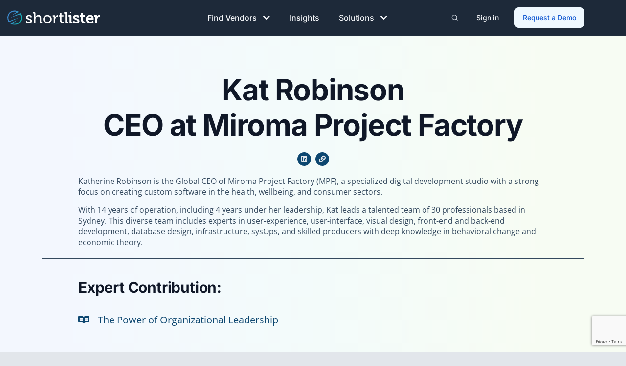

--- FILE ---
content_type: text/html; charset=UTF-8
request_url: https://www.myshortlister.com/shortlister-experts/kat-robinson
body_size: 15713
content:
<!doctype html>
<html lang="en-US">
  <head>
  
  
  
    
  <meta charset="utf-8">
  <meta http-equiv="x-ua-compatible" content="ie=edge">
  <meta name="viewport" content="width=device-width, initial-scale=1, shrink-to-fit=no">
    <meta name='robots' content='index, follow, max-image-preview:large, max-snippet:-1, max-video-preview:-1' />
	<style>img:is([sizes="auto" i], [sizes^="auto," i]) { contain-intrinsic-size: 3000px 1500px }</style>
	
	<!-- This site is optimized with the Yoast SEO plugin v25.3 - https://yoast.com/wordpress/plugins/seo/ -->
	<title>Shortlister Expert Network: Kat Robinson | Shortlister</title>
	<meta name="description" content="Katherine Robinson is the Global CEO of Miroma Project Factory (MPF). As a specialist digital development studio, MPF focuses on creating customized software for the health, wellbeing, and consumer industries." />
	<link rel="canonical" href="https://www.myshortlister.com/shortlister-experts/kat-robinson" />
	<meta property="og:locale" content="en_US" />
	<meta property="og:type" content="article" />
	<meta property="og:title" content="Shortlister Expert Network: Kat Robinson | Shortlister" />
	<meta property="og:description" content="Katherine Robinson is the Global CEO of Miroma Project Factory (MPF). As a specialist digital development studio, MPF focuses on creating customized software for the health, wellbeing, and consumer industries." />
	<meta property="og:url" content="https://www.myshortlister.com/shortlister-experts/kat-robinson" />
	<meta property="og:site_name" content="Shortlister" />
	<meta property="article:modified_time" content="2023-07-26T08:21:34+00:00" />
	<meta property="og:image" content="https://www.myshortlister.com/app/uploads/2023/05/4320858-scaled.jpg" />
	<meta property="og:image:width" content="2560" />
	<meta property="og:image:height" content="1707" />
	<meta property="og:image:type" content="image/jpeg" />
	<meta name="twitter:card" content="summary_large_image" />
	<meta name="twitter:label1" content="Est. reading time" />
	<meta name="twitter:data1" content="1 minute" />
	<script type="application/ld+json" class="yoast-schema-graph">{"@context":"https://schema.org","@graph":[{"@type":"WebPage","@id":"https://www.myshortlister.com/shortlister-experts/kat-robinson","url":"https://www.myshortlister.com/shortlister-experts/kat-robinson","name":"Shortlister Expert Network: Kat Robinson | Shortlister","isPartOf":{"@id":"https://www.myshortlister.com/#website"},"primaryImageOfPage":{"@id":"https://www.myshortlister.com/shortlister-experts/kat-robinson#primaryimage"},"image":{"@id":"https://www.myshortlister.com/shortlister-experts/kat-robinson#primaryimage"},"thumbnailUrl":"https://www.myshortlister.com/app/uploads/2023/05/4320858-scaled.jpg","datePublished":"2023-07-26T07:54:38+00:00","dateModified":"2023-07-26T08:21:34+00:00","description":"Katherine Robinson is the Global CEO of Miroma Project Factory (MPF). As a specialist digital development studio, MPF focuses on creating customized software for the health, wellbeing, and consumer industries.","breadcrumb":{"@id":"https://www.myshortlister.com/shortlister-experts/kat-robinson#breadcrumb"},"inLanguage":"en-US","potentialAction":[{"@type":"ReadAction","target":["https://www.myshortlister.com/shortlister-experts/kat-robinson"]}]},{"@type":"ImageObject","inLanguage":"en-US","@id":"https://www.myshortlister.com/shortlister-experts/kat-robinson#primaryimage","url":"https://www.myshortlister.com/app/uploads/2023/05/4320858-scaled.jpg","contentUrl":"https://www.myshortlister.com/app/uploads/2023/05/4320858-scaled.jpg","width":2560,"height":1707,"caption":"Shortlister Expert"},{"@type":"BreadcrumbList","@id":"https://www.myshortlister.com/shortlister-experts/kat-robinson#breadcrumb","itemListElement":[{"@type":"ListItem","position":1,"name":"Home","item":"https://www.myshortlister.com/"},{"@type":"ListItem","position":2,"name":"Shortlister Experts","item":"https://www.myshortlister.com/shortlister-experts"},{"@type":"ListItem","position":3,"name":"Kat Robinson"}]},{"@type":"WebSite","@id":"https://www.myshortlister.com/#website","url":"https://www.myshortlister.com/","name":"Shortlister","description":"Find HR Vendors","potentialAction":[{"@type":"SearchAction","target":{"@type":"EntryPoint","urlTemplate":"https://www.myshortlister.com/?s={search_term_string}"},"query-input":{"@type":"PropertyValueSpecification","valueRequired":true,"valueName":"search_term_string"}}],"inLanguage":"en-US"}]}</script>
	<!-- / Yoast SEO plugin. -->


<link rel='dns-prefetch' href='//www.myshortlister.com' />
<link rel='dns-prefetch' href='//js.hsforms.net' />
<style id='classic-theme-styles-inline-css' type='text/css'>
/*! This file is auto-generated */
.wp-block-button__link{color:#fff;background-color:#32373c;border-radius:9999px;box-shadow:none;text-decoration:none;padding:calc(.667em + 2px) calc(1.333em + 2px);font-size:1.125em}.wp-block-file__button{background:#32373c;color:#fff;text-decoration:none}
</style>
<style id='global-styles-inline-css' type='text/css'>
:root{--wp--preset--aspect-ratio--square: 1;--wp--preset--aspect-ratio--4-3: 4/3;--wp--preset--aspect-ratio--3-4: 3/4;--wp--preset--aspect-ratio--3-2: 3/2;--wp--preset--aspect-ratio--2-3: 2/3;--wp--preset--aspect-ratio--16-9: 16/9;--wp--preset--aspect-ratio--9-16: 9/16;--wp--preset--color--black: #000000;--wp--preset--color--cyan-bluish-gray: #abb8c3;--wp--preset--color--white: #ffffff;--wp--preset--color--pale-pink: #f78da7;--wp--preset--color--vivid-red: #cf2e2e;--wp--preset--color--luminous-vivid-orange: #ff6900;--wp--preset--color--luminous-vivid-amber: #fcb900;--wp--preset--color--light-green-cyan: #7bdcb5;--wp--preset--color--vivid-green-cyan: #00d084;--wp--preset--color--pale-cyan-blue: #8ed1fc;--wp--preset--color--vivid-cyan-blue: #0693e3;--wp--preset--color--vivid-purple: #9b51e0;--wp--preset--gradient--vivid-cyan-blue-to-vivid-purple: linear-gradient(135deg,rgba(6,147,227,1) 0%,rgb(155,81,224) 100%);--wp--preset--gradient--light-green-cyan-to-vivid-green-cyan: linear-gradient(135deg,rgb(122,220,180) 0%,rgb(0,208,130) 100%);--wp--preset--gradient--luminous-vivid-amber-to-luminous-vivid-orange: linear-gradient(135deg,rgba(252,185,0,1) 0%,rgba(255,105,0,1) 100%);--wp--preset--gradient--luminous-vivid-orange-to-vivid-red: linear-gradient(135deg,rgba(255,105,0,1) 0%,rgb(207,46,46) 100%);--wp--preset--gradient--very-light-gray-to-cyan-bluish-gray: linear-gradient(135deg,rgb(238,238,238) 0%,rgb(169,184,195) 100%);--wp--preset--gradient--cool-to-warm-spectrum: linear-gradient(135deg,rgb(74,234,220) 0%,rgb(151,120,209) 20%,rgb(207,42,186) 40%,rgb(238,44,130) 60%,rgb(251,105,98) 80%,rgb(254,248,76) 100%);--wp--preset--gradient--blush-light-purple: linear-gradient(135deg,rgb(255,206,236) 0%,rgb(152,150,240) 100%);--wp--preset--gradient--blush-bordeaux: linear-gradient(135deg,rgb(254,205,165) 0%,rgb(254,45,45) 50%,rgb(107,0,62) 100%);--wp--preset--gradient--luminous-dusk: linear-gradient(135deg,rgb(255,203,112) 0%,rgb(199,81,192) 50%,rgb(65,88,208) 100%);--wp--preset--gradient--pale-ocean: linear-gradient(135deg,rgb(255,245,203) 0%,rgb(182,227,212) 50%,rgb(51,167,181) 100%);--wp--preset--gradient--electric-grass: linear-gradient(135deg,rgb(202,248,128) 0%,rgb(113,206,126) 100%);--wp--preset--gradient--midnight: linear-gradient(135deg,rgb(2,3,129) 0%,rgb(40,116,252) 100%);--wp--preset--font-size--small: 13px;--wp--preset--font-size--medium: 20px;--wp--preset--font-size--large: 36px;--wp--preset--font-size--x-large: 42px;--wp--preset--spacing--20: 0.44rem;--wp--preset--spacing--30: 0.67rem;--wp--preset--spacing--40: 1rem;--wp--preset--spacing--50: 1.5rem;--wp--preset--spacing--60: 2.25rem;--wp--preset--spacing--70: 3.38rem;--wp--preset--spacing--80: 5.06rem;--wp--preset--shadow--natural: 6px 6px 9px rgba(0, 0, 0, 0.2);--wp--preset--shadow--deep: 12px 12px 50px rgba(0, 0, 0, 0.4);--wp--preset--shadow--sharp: 6px 6px 0px rgba(0, 0, 0, 0.2);--wp--preset--shadow--outlined: 6px 6px 0px -3px rgba(255, 255, 255, 1), 6px 6px rgba(0, 0, 0, 1);--wp--preset--shadow--crisp: 6px 6px 0px rgba(0, 0, 0, 1);}:where(.is-layout-flex){gap: 0.5em;}:where(.is-layout-grid){gap: 0.5em;}body .is-layout-flex{display: flex;}.is-layout-flex{flex-wrap: wrap;align-items: center;}.is-layout-flex > :is(*, div){margin: 0;}body .is-layout-grid{display: grid;}.is-layout-grid > :is(*, div){margin: 0;}:where(.wp-block-columns.is-layout-flex){gap: 2em;}:where(.wp-block-columns.is-layout-grid){gap: 2em;}:where(.wp-block-post-template.is-layout-flex){gap: 1.25em;}:where(.wp-block-post-template.is-layout-grid){gap: 1.25em;}.has-black-color{color: var(--wp--preset--color--black) !important;}.has-cyan-bluish-gray-color{color: var(--wp--preset--color--cyan-bluish-gray) !important;}.has-white-color{color: var(--wp--preset--color--white) !important;}.has-pale-pink-color{color: var(--wp--preset--color--pale-pink) !important;}.has-vivid-red-color{color: var(--wp--preset--color--vivid-red) !important;}.has-luminous-vivid-orange-color{color: var(--wp--preset--color--luminous-vivid-orange) !important;}.has-luminous-vivid-amber-color{color: var(--wp--preset--color--luminous-vivid-amber) !important;}.has-light-green-cyan-color{color: var(--wp--preset--color--light-green-cyan) !important;}.has-vivid-green-cyan-color{color: var(--wp--preset--color--vivid-green-cyan) !important;}.has-pale-cyan-blue-color{color: var(--wp--preset--color--pale-cyan-blue) !important;}.has-vivid-cyan-blue-color{color: var(--wp--preset--color--vivid-cyan-blue) !important;}.has-vivid-purple-color{color: var(--wp--preset--color--vivid-purple) !important;}.has-black-background-color{background-color: var(--wp--preset--color--black) !important;}.has-cyan-bluish-gray-background-color{background-color: var(--wp--preset--color--cyan-bluish-gray) !important;}.has-white-background-color{background-color: var(--wp--preset--color--white) !important;}.has-pale-pink-background-color{background-color: var(--wp--preset--color--pale-pink) !important;}.has-vivid-red-background-color{background-color: var(--wp--preset--color--vivid-red) !important;}.has-luminous-vivid-orange-background-color{background-color: var(--wp--preset--color--luminous-vivid-orange) !important;}.has-luminous-vivid-amber-background-color{background-color: var(--wp--preset--color--luminous-vivid-amber) !important;}.has-light-green-cyan-background-color{background-color: var(--wp--preset--color--light-green-cyan) !important;}.has-vivid-green-cyan-background-color{background-color: var(--wp--preset--color--vivid-green-cyan) !important;}.has-pale-cyan-blue-background-color{background-color: var(--wp--preset--color--pale-cyan-blue) !important;}.has-vivid-cyan-blue-background-color{background-color: var(--wp--preset--color--vivid-cyan-blue) !important;}.has-vivid-purple-background-color{background-color: var(--wp--preset--color--vivid-purple) !important;}.has-black-border-color{border-color: var(--wp--preset--color--black) !important;}.has-cyan-bluish-gray-border-color{border-color: var(--wp--preset--color--cyan-bluish-gray) !important;}.has-white-border-color{border-color: var(--wp--preset--color--white) !important;}.has-pale-pink-border-color{border-color: var(--wp--preset--color--pale-pink) !important;}.has-vivid-red-border-color{border-color: var(--wp--preset--color--vivid-red) !important;}.has-luminous-vivid-orange-border-color{border-color: var(--wp--preset--color--luminous-vivid-orange) !important;}.has-luminous-vivid-amber-border-color{border-color: var(--wp--preset--color--luminous-vivid-amber) !important;}.has-light-green-cyan-border-color{border-color: var(--wp--preset--color--light-green-cyan) !important;}.has-vivid-green-cyan-border-color{border-color: var(--wp--preset--color--vivid-green-cyan) !important;}.has-pale-cyan-blue-border-color{border-color: var(--wp--preset--color--pale-cyan-blue) !important;}.has-vivid-cyan-blue-border-color{border-color: var(--wp--preset--color--vivid-cyan-blue) !important;}.has-vivid-purple-border-color{border-color: var(--wp--preset--color--vivid-purple) !important;}.has-vivid-cyan-blue-to-vivid-purple-gradient-background{background: var(--wp--preset--gradient--vivid-cyan-blue-to-vivid-purple) !important;}.has-light-green-cyan-to-vivid-green-cyan-gradient-background{background: var(--wp--preset--gradient--light-green-cyan-to-vivid-green-cyan) !important;}.has-luminous-vivid-amber-to-luminous-vivid-orange-gradient-background{background: var(--wp--preset--gradient--luminous-vivid-amber-to-luminous-vivid-orange) !important;}.has-luminous-vivid-orange-to-vivid-red-gradient-background{background: var(--wp--preset--gradient--luminous-vivid-orange-to-vivid-red) !important;}.has-very-light-gray-to-cyan-bluish-gray-gradient-background{background: var(--wp--preset--gradient--very-light-gray-to-cyan-bluish-gray) !important;}.has-cool-to-warm-spectrum-gradient-background{background: var(--wp--preset--gradient--cool-to-warm-spectrum) !important;}.has-blush-light-purple-gradient-background{background: var(--wp--preset--gradient--blush-light-purple) !important;}.has-blush-bordeaux-gradient-background{background: var(--wp--preset--gradient--blush-bordeaux) !important;}.has-luminous-dusk-gradient-background{background: var(--wp--preset--gradient--luminous-dusk) !important;}.has-pale-ocean-gradient-background{background: var(--wp--preset--gradient--pale-ocean) !important;}.has-electric-grass-gradient-background{background: var(--wp--preset--gradient--electric-grass) !important;}.has-midnight-gradient-background{background: var(--wp--preset--gradient--midnight) !important;}.has-small-font-size{font-size: var(--wp--preset--font-size--small) !important;}.has-medium-font-size{font-size: var(--wp--preset--font-size--medium) !important;}.has-large-font-size{font-size: var(--wp--preset--font-size--large) !important;}.has-x-large-font-size{font-size: var(--wp--preset--font-size--x-large) !important;}
:where(.wp-block-post-template.is-layout-flex){gap: 1.25em;}:where(.wp-block-post-template.is-layout-grid){gap: 1.25em;}
:where(.wp-block-columns.is-layout-flex){gap: 2em;}:where(.wp-block-columns.is-layout-grid){gap: 2em;}
:root :where(.wp-block-pullquote){font-size: 1.5em;line-height: 1.6;}
</style>
<link rel='stylesheet' id='dae-download-css' href='https://www.myshortlister.com/app/plugins/download-after-email/css/download.css?ver=1768383388' type='text/css' media='all' />
<link rel='stylesheet' id='dashicons-css' href='https://www.myshortlister.com/wp/wp-includes/css/dashicons.min.css?ver=6.8.2' type='text/css' media='all' />
<link rel='stylesheet' id='dae-fa-css' href='https://www.myshortlister.com/app/plugins/download-after-email/css/all.css?ver=6.8.2' type='text/css' media='all' />
<link rel='stylesheet' id='ppc-widget-style-css' href='https://www.myshortlister.com/app/plugins/ppc-widget/css/ppc_widget.css?ver=6.8.2' type='text/css' media='all' />
<link rel='stylesheet' id='elementor-icons-css' href='https://www.myshortlister.com/app/plugins/elementor/assets/lib/eicons/css/elementor-icons.min.css?ver=5.40.0' type='text/css' media='all' />
<link rel='stylesheet' id='elementor-frontend-css' href='https://www.myshortlister.com/app/plugins/elementor/assets/css/frontend.min.css?ver=3.29.2' type='text/css' media='all' />
<link rel='stylesheet' id='elementor-post-29814-css' href='https://www.myshortlister.com/app/uploads/elementor/css/post-29814.css?ver=1756797990' type='text/css' media='all' />
<link rel='stylesheet' id='powerpack-frontend-css' href='https://www.myshortlister.com/app/plugins/powerpack-elements/assets/css/min/frontend.min.css?ver=2.10.13' type='text/css' media='all' />
<link rel='stylesheet' id='widget-heading-css' href='https://www.myshortlister.com/app/plugins/elementor/assets/css/widget-heading.min.css?ver=3.29.2' type='text/css' media='all' />
<link rel='stylesheet' id='widget-social-icons-css' href='https://www.myshortlister.com/app/plugins/elementor/assets/css/widget-social-icons.min.css?ver=3.29.2' type='text/css' media='all' />
<link rel='stylesheet' id='e-apple-webkit-css' href='https://www.myshortlister.com/app/plugins/elementor/assets/css/conditionals/apple-webkit.min.css?ver=3.29.2' type='text/css' media='all' />
<link rel='stylesheet' id='widget-divider-css' href='https://www.myshortlister.com/app/plugins/elementor/assets/css/widget-divider.min.css?ver=3.29.2' type='text/css' media='all' />
<link rel='stylesheet' id='widget-icon-list-css' href='https://www.myshortlister.com/app/plugins/elementor/assets/css/widget-icon-list.min.css?ver=3.29.2' type='text/css' media='all' />
<link rel='stylesheet' id='elementor-post-92015-css' href='https://www.myshortlister.com/app/uploads/elementor/css/post-92015.css?ver=1756817016' type='text/css' media='all' />
<link rel='stylesheet' id='sage/main.css-css' href='https://www.myshortlister.com/app/themes/shortlister/dist/styles/main.css' type='text/css' media='all' />
<link rel='stylesheet' id='sage/fontawesome.css-css' href='https://www.myshortlister.com/app/themes/shortlister/dist/styles/fontawesome.css' type='text/css' media='all' />
<link rel='stylesheet' id='elementor-gf-local-opensans-css' href='https://www.myshortlister.com/app/uploads/elementor/google-fonts/css/opensans.css?ver=1756798001' type='text/css' media='all' />
<link rel='stylesheet' id='elementor-gf-local-inter-css' href='https://www.myshortlister.com/app/uploads/elementor/google-fonts/css/inter.css?ver=1756798316' type='text/css' media='all' />
<link rel='stylesheet' id='elementor-icons-shared-0-css' href='https://www.myshortlister.com/app/plugins/elementor/assets/lib/font-awesome/css/fontawesome.min.css?ver=5.15.3' type='text/css' media='all' />
<link rel='stylesheet' id='elementor-icons-fa-brands-css' href='https://www.myshortlister.com/app/plugins/elementor/assets/lib/font-awesome/css/brands.min.css?ver=5.15.3' type='text/css' media='all' />
<link rel='stylesheet' id='elementor-icons-fa-solid-css' href='https://www.myshortlister.com/app/plugins/elementor/assets/lib/font-awesome/css/solid.min.css?ver=5.15.3' type='text/css' media='all' />
<script type="text/javascript" id="jquery-core-js-extra">
/* <![CDATA[ */
var pp = {"ajax_url":"https:\/\/www.myshortlister.com\/wp\/wp-admin\/admin-ajax.php"};
/* ]]> */
</script>
<script type="text/javascript" src="https://www.myshortlister.com/wp/wp-includes/js/jquery/jquery.min.js?ver=3.7.1" id="jquery-core-js"></script>
<script type="text/javascript" src="https://www.myshortlister.com/wp/wp-includes/js/jquery/jquery-migrate.min.js?ver=3.4.1" id="jquery-migrate-js"></script>
<script type="text/javascript" src="//js.hsforms.net/forms/v2.js" id="hubspot-js"></script>

<style type='text/css'> .ae_data .elementor-editor-element-setting {
            display:none !important;
            }
            </style>			<!-- DO NOT COPY THIS SNIPPET! Start of Page Analytics Tracking for HubSpot WordPress plugin v11.3.33-->
			<script class="hsq-set-content-id" data-content-id="standard-page">
				var _hsq = _hsq || [];
				_hsq.push(["setContentType", "standard-page"]);
			</script>
			<!-- DO NOT COPY THIS SNIPPET! End of Page Analytics Tracking for HubSpot WordPress plugin -->
			<meta name="generator" content="Elementor 3.29.2; features: additional_custom_breakpoints, e_local_google_fonts; settings: css_print_method-external, google_font-enabled, font_display-auto">
			<style>
				.e-con.e-parent:nth-of-type(n+4):not(.e-lazyloaded):not(.e-no-lazyload),
				.e-con.e-parent:nth-of-type(n+4):not(.e-lazyloaded):not(.e-no-lazyload) * {
					background-image: none !important;
				}
				@media screen and (max-height: 1024px) {
					.e-con.e-parent:nth-of-type(n+3):not(.e-lazyloaded):not(.e-no-lazyload),
					.e-con.e-parent:nth-of-type(n+3):not(.e-lazyloaded):not(.e-no-lazyload) * {
						background-image: none !important;
					}
				}
				@media screen and (max-height: 640px) {
					.e-con.e-parent:nth-of-type(n+2):not(.e-lazyloaded):not(.e-no-lazyload),
					.e-con.e-parent:nth-of-type(n+2):not(.e-lazyloaded):not(.e-no-lazyload) * {
						background-image: none !important;
					}
				}
			</style>
			<script id='nitro-telemetry-meta' nitro-exclude>window.NPTelemetryMetadata={missReason: (!window.NITROPACK_STATE ? 'url not allowed' : 'hit'),pageType: 'page',isEligibleForOptimization: false,}</script><script id='nitro-generic' nitro-exclude>(()=>{window.NitroPack=window.NitroPack||{coreVersion:"na",isCounted:!1};let e=document.createElement("script");if(e.src="https://nitroscripts.com/QLZuaIhQLZPWybDhZKPYnoneyZjjCsXc",e.async=!0,e.id="nitro-script",document.head.appendChild(e),!window.NitroPack.isCounted){window.NitroPack.isCounted=!0;let t=()=>{navigator.sendBeacon("https://to.getnitropack.com/p",JSON.stringify({siteId:"QLZuaIhQLZPWybDhZKPYnoneyZjjCsXc",url:window.location.href,isOptimized:!!window.IS_NITROPACK,coreVersion:"na",missReason:window.NPTelemetryMetadata?.missReason||"",pageType:window.NPTelemetryMetadata?.pageType||"",isEligibleForOptimization:!!window.NPTelemetryMetadata?.isEligibleForOptimization}))};(()=>{let e=()=>new Promise(e=>{"complete"===document.readyState?e():window.addEventListener("load",e)}),i=()=>new Promise(e=>{document.prerendering?document.addEventListener("prerenderingchange",e,{once:!0}):e()}),a=async()=>{await i(),await e(),t()};a()})(),window.addEventListener("pageshow",e=>{if(e.persisted){let i=document.prerendering||self.performance?.getEntriesByType?.("navigation")[0]?.activationStart>0;"visible"!==document.visibilityState||i||t()}})}})();</script>		<style type="text/css" id="wp-custom-css">
			.blue-button:hover {
	text-decoration: none;
}		</style>
		
  <script src="https://www.google.com/recaptcha/api.js?render=6Lfhk8kZAAAAALowInko8-L1jimR7PxS5qakeOBo"></script>
  <link rel="icon" href="https://www.myshortlister.com/app/themes/shortlister/dist/images/favicon.ico" type="image/x-icon">

  <script src="https://www.googleoptimize.com/optimize.js?id=OPT-N4S3QMR"></script>


  <!-- Google Tag Manager -->
  <script>(function(w,d,s,l,i){w[l]=w[l]||[];w[l].push({'gtm.start':
        new Date().getTime(),event:'gtm.js'});var f=d.getElementsByTagName(s)[0],
      j=d.createElement(s),dl=l!='dataLayer'?'&l='+l:'';j.async=true;j.src=
      'https://www.googletagmanager.com/gtm.js?id='+i+dl;f.parentNode.insertBefore(j,f);
    })(window,document,'script','dataLayer','GTM-WD6FPTC');</script>
  <script async="" src="https://www.googletagmanager.com/gtag/js?id=UA-42457310-3"></script>
  <script>
    window.dataLayer = window.dataLayer || [];
    function gtag(){dataLayer.push(arguments);}
    gtag('js', new Date());

    gtag('config', 'UA-42457310-3');
  </script>
  <!-- End Google Tag Manager -->

  <!-- Start VWO Async SmartCode -->
  <script type='text/javascript' id='vwoCode'>
    window._vwo_code=window._vwo_code || (function() {
      var account_id=675373,
        version=1.4,
        settings_tolerance=2000,
        library_tolerance=2500,
        use_existing_jquery=false,
        is_spa=1,
        hide_element='body',
        /* DO NOT EDIT BELOW THIS LINE */
        f=false,d=document,vwoCodeEl=document.querySelector('#vwoCode'),code={use_existing_jquery:function(){return use_existing_jquery},library_tolerance:function(){return library_tolerance},finish:function(){if(!f){f=true;var e=d.getElementById('_vis_opt_path_hides');if(e)e.parentNode.removeChild(e)}},finished:function(){return f},load:function(e){var t=d.createElement('script');t.fetchPriority='high';t.src=e;t.type='text/javascript';t.innerText;t.onerror=function(){_vwo_code.finish()};d.getElementsByTagName('head')[0].appendChild(t)},getVersion:function(){return version},getMatchedCookies:function(e){var t=[];if(document.cookie){t=document.cookie.match(e)||[]}return t},getCombinationCookie:function(){var e=code.getMatchedCookies(/(?:^|;)\s?(_vis_opt_exp_\d+_combi=[^;$]*)/gi);e=e.map(function(e){try{var t=decodeURIComponent(e);if(!/_vis_opt_exp_\d+_combi=(?:\d+,?)+\s*$/.test(t)){return''}return t}catch(e){return''}});var i=[];e.forEach(function(e){var t=e.match(/([\d,]+)/g);t&&i.push(t.join('-'))});return i.join('|')},init:function(){window.settings_timer=setTimeout(function(){_vwo_code.finish()},settings_tolerance);var e=d.createElement('style'),t=hide_element?hide_element+'{opacity:0 !important;filter:alpha(opacity=0) !important;background:none !important;}':'',i=d.getElementsByTagName('head')[0];e.setAttribute('id','_vis_opt_path_hides');vwoCodeEl&&e.setAttribute('nonce',vwoCodeEl.nonce);e.setAttribute('type','text/css');if(e.styleSheet)e.styleSheet.cssText=t;else e.appendChild(d.createTextNode(t));i.appendChild(e);var n=this.getCombinationCookie();this.load('https://dev.visualwebsiteoptimizer.com/j.php?a='+account_id+'&u='+encodeURIComponent(d.URL)+'&f='+ +is_spa+'&vn='+version+(n?'&c='+n:''));return settings_timer}};window._vwo_settings_timer = code.init();return code;}());
  </script>
  <!-- End VWO Async SmartCode -->

  <!-- FAQ's -->
    <!-- END FAQ's -->

  <!-- Article SEO -->
    <!-- END Article SEO -->

</head>
  <body class="wp-singular page-template-default page page-id-92015 page-child parent-pageid-88403 wp-theme-shortlisterresources kat-robinson mega-menu app-data index-data singular-data page-data page-92015-data page-kat-robinson-data elementor-default elementor-kit-29814 elementor-page elementor-page-92015">
        <header class="site-header  sh-header-dark" role="banner">
  <div class="container-fluid">
    <nav class="navbar navbar-expand-lg">
      <a href="/" class="navbar-brand" rel="home">
        <img src="https://www.myshortlister.com/app/themes/shortlister/dist/images/shortlister-logo-dark.svg" alt="Shortlister" title="Shortlister"
             class="shortlister-logo-dark"/>
        <img src="https://www.myshortlister.com/app/themes/shortlister/dist/images/shortlister-logo-light.svg" alt="Shortlister" title="Shortlister"
             class="shortlister-logo-light" loading='lazy'/>
      </a>
      <div class="navbar-toggle-container">
        <button class="navbar-search button-search">
          <span class="sr-only">Toggle Search</span>
          <svg class="sh-dark-search" xmlns="http://www.w3.org/2000/svg" width="21" height="20" viewBox="0 0 21 20"
               fill="none">
            <path
              d="M18.2285 17.5L14.6035 13.875M16.5618 9.16667C16.5618 12.8486 13.5771 15.8333 9.89518 15.8333C6.21328 15.8333 3.22852 12.8486 3.22852 9.16667C3.22852 5.48477 6.21328 2.5 9.89518 2.5C13.5771 2.5 16.5618 5.48477 16.5618 9.16667Z"
              stroke="#D0D5DD" stroke-width="1.66667" stroke-linecap="round" stroke-linejoin="round"/>
          </svg>

          <img class="sh-light-search" src="https://www.myshortlister.com/app/themes/shortlister/dist/images/solution/search.svg" alt="search"
               title="search"
               class="icon"/>
          <span class="menu-icon">
              <span class="icon-bar"></span>
              <span class="icon-bar"></span>
              <span class="icon-bar"></span>
          </span>
        </button>
        <button class="navbar-toggler collapsed" type="button" data-toggle="collapse" data-target="#primary-nav"
                aria-controls="primary-nav" aria-expanded="false" aria-label="Toggle navigation">
          <span class="sr-only">Menu</span>
          <span class="menu-icon">
              <span class="icon-bar"></span>
              <span class="icon-bar"></span>
              <span class="icon-bar"></span>
          </span>
        </button> <!-- /.navbar-toggler -->
      </div>
      <div id="primary-nav" class="collapse navbar-collapse">
        <ul id="menu-main-nav" class="menu navbar-nav mega-menu-wrapper">
          <li class="menu-item dropdown mega-dropdown">
            <a href="https://www.myshortlister.com/categories" class="nav-link">
              Find Vendors
              <i class="fa-sharp fa-light fa-chevron-down"></i>
              <i class="fa-sharp fa-light fa-chevron-up"></i>
            </a>
            <ul role="menu" class="mega-menu">
              <li class="mega-menu-container">
                <ul class="mega-menu-row mega-menu-title-row">
                  <li class="mega-menu-item mega-menu-column">Popular Vendor Categories</li>
                  <li class="mega-menu-item mega-menu-column view-all"><a href="https://www.myshortlister.com/categories">View
                      All</a></li>
                </ul>
                <ul class="mega-menu-row mega-menu-menus-row">
                                                                            <li class="mega-menu-item mega-menu-column">
                      <div class="section-title">Workforce Technology &amp; Services</div>
                      <ul class="mega-menu-submenu">
                                                                                                    <li class="mega-menu-item ">
                            <a
                              href="https://www.myshortlister.com/hris-systems/vendor-list">HRIS Systems </a>
                          </li>
                                                                                                      <li class="mega-menu-item ">
                            <a
                              href="https://www.myshortlister.com/payroll-services/vendor-list">Payroll Companies </a>
                          </li>
                                                                                                      <li class="mega-menu-item ">
                            <a
                              href="https://www.myshortlister.com/applicant-tracking-system/vendor-list">ATS Systems </a>
                          </li>
                                                                                                      <li class="mega-menu-item ">
                            <a
                              href="https://www.myshortlister.com/benefits-administration-solutions/vendor-list">Benefits Administration Companies </a>
                          </li>
                                                                                                      <li class="mega-menu-item ">
                            <a
                              href="https://www.myshortlister.com/background-investigations/vendor-list">Background Check Companies </a>
                          </li>
                                                                                                      <li class="mega-menu-item ">
                            <a
                              href="https://www.myshortlister.com/recruitment-software/vendor-list">Recruiting Software </a>
                          </li>
                                                                                                      <li class="mega-menu-item ">
                            <a
                              href="https://www.myshortlister.com/performance-management-system/vendor-list">Performance Management Software </a>
                          </li>
                                                                                                      <li class="mega-menu-item ">
                            <a
                              href="https://www.myshortlister.com/time-and-attendance-software/vendor-list">Time and Attendance Software </a>
                          </li>
                                                                              <li class="mega-menu-item view-all"><a
                            href="https://www.myshortlister.com/categories#workforce-technology--services">View
                            All <img src="https://www.myshortlister.com/app/themes/shortlister/dist/images/solution/arrow-right.svg" alt=">"/></a>
                        </li>
                      </ul>
                    </li>
                                                                              <li class="mega-menu-item mega-menu-column">
                      <div class="section-title">Health &amp; Well-being Programs</div>
                      <ul class="mega-menu-submenu">
                                                                                                    <li class="mega-menu-item ">
                            <a
                              href="https://www.myshortlister.com/wellness-companies/vendor-list">Wellness Companies </a>
                          </li>
                                                                                                      <li class="mega-menu-item ">
                            <a
                              href="https://www.myshortlister.com/employee-assistance-programs/vendor-list">EAP Providers </a>
                          </li>
                                                                                                      <li class="mega-menu-item ">
                            <a
                              href="https://www.myshortlister.com/financial-wellness-2/vendor-list">Financial Wellness Programs </a>
                          </li>
                                                                                                      <li class="mega-menu-item ">
                            <a
                              href="https://www.myshortlister.com/diabetes-programs/vendor-list">Diabetes Management Programs </a>
                          </li>
                                                                                                      <li class="mega-menu-item ">
                            <a
                              href="https://www.myshortlister.com/behavioral-and-mental-health-companies/vendor-list">Mental Health Companies </a>
                          </li>
                                                                                                      <li class="mega-menu-item ">
                            <a
                              href="https://www.myshortlister.com/corporate-fitness-companies/vendor-list">Corporate Fitness </a>
                          </li>
                                                                                                      <li class="mega-menu-item ">
                            <a
                              href="https://www.myshortlister.com/telehealth-services/vendor-list">Telehealth Services </a>
                          </li>
                                                                                                      <li class="mega-menu-item ">
                            <a
                              href="https://www.myshortlister.com/employee-health-clinic/vendor-list">Employee Health Clinic </a>
                          </li>
                                                                              <li class="mega-menu-item view-all"><a
                            href="https://www.myshortlister.com/categories#health--well-being-programs">View
                            All <img src="https://www.myshortlister.com/app/themes/shortlister/dist/images/solution/arrow-right.svg" alt=">"/></a>
                        </li>
                      </ul>
                    </li>
                                                                              <li class="mega-menu-item mega-menu-column">
                      <div class="section-title">Health &amp; Financial Benefits</div>
                      <ul class="mega-menu-submenu">
                                                                                                    <li class="mega-menu-item ">
                            <a
                              href="https://www.myshortlister.com/401-k-plan/vendor-list">401(k) Providers </a>
                          </li>
                                                                                                      <li class="mega-menu-item ">
                            <a
                              href="https://www.myshortlister.com/pbm-companies/vendor-list">PBM Companies </a>
                          </li>
                                                                                                      <li class="mega-menu-item ">
                            <a
                              href="javascript:;">Medical Insurance Companies                                 <span class="text-dark"> (Coming Soon)</span>
                              </a>
                          </li>
                                                                                                      <li class="mega-menu-item ">
                            <a
                              href="https://www.myshortlister.com/disability-insurance/vendor-list">Disability Insurance Companies </a>
                          </li>
                                                                                                      <li class="mega-menu-item ">
                            <a
                              href="https://www.myshortlister.com/voluntary-critical-illness-insurance-companies/vendor-list">Voluntary Critical Illness Insurance Companies </a>
                          </li>
                                                                                                      <li class="mega-menu-item ">
                            <a
                              href="https://www.myshortlister.com/health-savings-accounts-hsa/vendor-list">HSA Companies </a>
                          </li>
                                                                                                      <li class="mega-menu-item ">
                            <a
                              href="https://www.myshortlister.com/cobra-administration/vendor-list">COBRA Administration </a>
                          </li>
                                                                                                      <li class="mega-menu-item ">
                            <a
                              href="javascript:;">Corporate Administrative Services                                 <span class="text-dark"> (Coming Soon)</span>
                              </a>
                          </li>
                                                                              <li class="mega-menu-item view-all"><a
                            href="https://www.myshortlister.com/categories#health--financial-benefits">View
                            All <img src="https://www.myshortlister.com/app/themes/shortlister/dist/images/solution/arrow-right.svg" alt=">"/></a>
                        </li>
                      </ul>
                    </li>
                                                                              <li class="mega-menu-item mega-menu-column">
                      <div class="section-title">Perks &amp; Fringe Benefits</div>
                      <ul class="mega-menu-submenu">
                                                                                                    <li class="mega-menu-item ">
                            <a
                              href="https://www.myshortlister.com/corporate-gifts-for-employees-providers/vendor-list">Corporate Gifts  </a>
                          </li>
                                                                                                      <li class="mega-menu-item ">
                            <a
                              href="https://www.myshortlister.com/employee-rewards-platform/vendor-list">Employee Rewards Programs </a>
                          </li>
                                                                                                      <li class="mega-menu-item ">
                            <a
                              href="https://www.myshortlister.com/employee-incentive-program/vendor-list">Employee Incentive Programs </a>
                          </li>
                                                                                                      <li class="mega-menu-item ">
                            <a
                              href="https://www.myshortlister.com/employee-recognition-software/vendor-list">Employee Recognition Companies </a>
                          </li>
                                                                                                      <li class="mega-menu-item ">
                            <a
                              href="https://www.myshortlister.com/identity-theft-insurance-providers/vendor-list">Identity Theft Insurance Providers </a>
                          </li>
                                                                                                      <li class="mega-menu-item ">
                            <a
                              href="https://www.myshortlister.com/legal-insurance-plans/vendor-list">Legal Insurance Plans </a>
                          </li>
                                                                                                      <li class="mega-menu-item ">
                            <a
                              href="https://www.myshortlister.com/pet-insurance/vendor-list">Pet Insurance Companies </a>
                          </li>
                                                                                                      <li class="mega-menu-item ">
                            <a
                              href="https://www.myshortlister.com/employee-giving-program/vendor-list">Corporate Giving Platforms </a>
                          </li>
                                                                              <li class="mega-menu-item view-all"><a
                            href="https://www.myshortlister.com/categories#perks--fringe-benefits">View
                            All <img src="https://www.myshortlister.com/app/themes/shortlister/dist/images/solution/arrow-right.svg" alt=">"/></a>
                        </li>
                      </ul>
                    </li>
                                                                              <li class="mega-menu-item mega-menu-column">
                      <div class="section-title">Outsourcing, Consulting &amp; Analytics</div>
                      <ul class="mega-menu-submenu">
                                                                                                    <li class="mega-menu-item ">
                            <a
                              href="https://www.myshortlister.com/professional-employer-organization-peo-companies/vendor-list">Professional Employment Organizations </a>
                          </li>
                                                                                                      <li class="mega-menu-item ">
                            <a
                              href="https://www.myshortlister.com/bpo-companies/vendor-list">BPO Companies </a>
                          </li>
                                                                                                      <li class="mega-menu-item ">
                            <a
                              href="https://www.myshortlister.com/pharmacy-benefit-consultants/vendor-list">Pharmacy Benefit Consultants </a>
                          </li>
                                                                                                      <li class="mega-menu-item ">
                            <a
                              href="https://www.myshortlister.com/bi-tools/vendor-list">BI Tools Vendors </a>
                          </li>
                                                                                                      <li class="mega-menu-item ">
                            <a
                              href="https://www.myshortlister.com/de-and-i-consulting-companies/vendor-list">DEI Consulting Firms </a>
                          </li>
                                                                                                      <li class="mega-menu-item ">
                            <a
                              href="javascript:;">Recruiting Firms                                 <span class="text-dark"> (Coming Soon)</span>
                              </a>
                          </li>
                                                                                                      <li class="mega-menu-item ">
                            <a
                              href="https://www.myshortlister.com/staffing-firms/vendor-list">Staffing Firms </a>
                          </li>
                                                                                                      <li class="mega-menu-item ">
                            <a
                              href="https://www.myshortlister.com/investment-management-companies/vendor-list">Investment Management Companies </a>
                          </li>
                                                                              <li class="mega-menu-item view-all"><a
                            href="https://www.myshortlister.com/categories#outsourcing-consulting--analytics">View
                            All <img src="https://www.myshortlister.com/app/themes/shortlister/dist/images/solution/arrow-right.svg" alt=">"/></a>
                        </li>
                      </ul>
                    </li>
                                                                                            </ul>
                <div class="mega-menu-row mega-menu-footer-row">
                  <span class="no-luck">No luck?</span>
                  <a href="javascript:;" class="no-luck-search button">
                    <img src="https://www.myshortlister.com/app/themes/shortlister/dist/images/solution/search-blue.svg" alt="search"
                         title="search"
                         class="icon"/>
                    Search by Name or Service</a>
                </div>
              </li>
            </ul>
          </li>
          <li class="menu-item"><a href="/insights" class="nav-link">Insights</a></li>
          <li class="menu-item mega-dropdown solutions-dropdown">
            <a id="solutions-request" href="#" class="nav-link">
              Solutions
              <i class="fa-sharp fa-light fa-chevron-down"></i>
              <i class="fa-sharp fa-light fa-chevron-up"></i>
            </a>
            <ul role="menu" class="mega-menu solutions">
              <li class="mega-menu-container">
                <div class="solutions-content">
                  <div class="solution-column">
                    <div class="solution-column-title">For Vendors</div>
                    <ul class="solution-column-submenu ">
                      <li class="solution-column-item">
                        <a class="solution-link" href="https://myshortlister.com/vendor">
                          <img src="https://www.myshortlister.com/app/themes/shortlister/dist/images/solution/lightbulb-02.svg" alt="Solution"
                               title="Solutions Overview"
                               class="icon"/>
                          <div class="">
                            <div class="title">Solutions Overview</div>
                            <div class="description">Grow your business with Shortlister.</div>
                          </div>
                        </a>
                      </li>
                      <li class="solution-column-item">
                        <a class="solution-link" href="https://myshortlister.com/vendor/pricing">
                          <img src="https://www.myshortlister.com/app/themes/shortlister/dist/images/solution/coin-stack.svg" alt="Price" title="Pricing"
                               class="icon"/>
                          <div class="">
                            <div class="title">Pricing</div>
                          </div>
                        </a>
                      </li>
                      <li class="solution-column-item">
                        <a class="solution-link" href="https://myshortlister.com/vendor/free-profile">
                          <img src="https://www.myshortlister.com/app/themes/shortlister/dist/images/solution/user.svg" alt="Profile" title="Free Profile"
                               class="icon"/>
                          <div class="">
                            <div class="title">Free Profile</div>
                            <div class="description">Increase your visibility with a free vendor profile.</div>
                          </div>
                        </a>
                      </li>
                      <li class="solution-column-item">
                        <a class="solution-link" href="https://myshortlister.com/vendor/request-a-demo">
                          <img src="https://www.myshortlister.com/app/themes/shortlister/dist/images/solution/monitor.svg" alt="Bulb" title="Shortlister"
                               class="icon"/>
                          <div class="">
                            <div class="title">Request a Demo</div>
                          </div>
                        </a>
                      </li>
                    </ul>
                  </div>
                  <div class="solution-column">
                    <div class="solution-column-title">For Brokers</div>
                    <ul class="solution-column-submenu">
                      <li class="solution-column-item">
                        <a class="solution-link" href="https://myshortlister.com/broker">
                          <img src="https://www.myshortlister.com/app/themes/shortlister/dist/images/solution/lightbulb-02.svg" alt="Solution"
                               title="Solutions Overview"
                               class="icon"/>
                          <div class="">
                            <div class="title">Solutions Overview</div>
                            <div class="description">Easily find the right vendors for your clients.</div>
                          </div>
                        </a>
                      </li>
                      <li class="solution-column-item">
                        <a class="solution-link" href="https://myshortlister.com/broker/request-a-demo">
                          <img src="https://www.myshortlister.com/app/themes/shortlister/dist/images/solution/monitor.svg" alt="Bulb" title="Shortlister"
                               class="icon"/>
                          <div class="">
                            <div class="title">Request a Demo</div>
                          </div>
                        </a>
                      </li>
                    </ul>
                  </div>
                  <div class="solution-column">
                    <div class="solution-column-title">For Employers</div>
                    <ul class="solution-column-submenu">
                      <li class="solution-column-item">
                        <a class="solution-link" href="https://myshortlister.com/employer ">
                          <img src="https://www.myshortlister.com/app/themes/shortlister/dist/images/solution/lightbulb-02.svg" alt="Solution"
                               title="Solutions Overview"
                               class="icon"/>
                          <div class="">
                            <div class="title">Solutions Overview</div>
                            <div class="description">Simplify vendor selection and get expert advice.</div>
                          </div>
                        </a>
                      </li>
                      <li class="solution-column-item">
                        <a class="solution-link" href="https://www.myshortlister.com/categories">
                          <img src="https://www.myshortlister.com/app/themes/shortlister/dist/images/solution/building.svg" alt="Vendors" title="Find Vendors"
                               class="icon"/>
                          <div class="">
                            <div class="title">Find Vendors</div>
                            <div class="description">Compare and choose vendors that fit your needs.</div>
                          </div>
                        </a>
                      </li>
                      <li class="solution-column-item">
                        <a class="solution-link" href="https://myshortlister.com/employer/contact-shortlister">
                          <img src="https://www.myshortlister.com/app/themes/shortlister/dist/images/solution/mail.svg" alt="Contact" title="Contact Us"
                               class="icon"/>
                          <div class="">
                            <div class="title">Contact Us</div>
                          </div>
                        </a>
                      </li>
                    </ul>
                  </div>
                </div>
              </li>
            </ul>
          </li>
        </ul>
        <ul id="top-right-menu-mobile" class="menu">
          <li class="menu-item">
            <a class="navbar-button" href="https://app.myshortlister.com/account/login">Sign in</a>
          </li>
          <li class="menu-item nav-button">
            <a id="request-demo" href="javascript:void(0)" class="navbar-button demo">
              Request a Demo
            </a>
            <div class="demo-requests">
              <div class="demo-requests-link">
                <a href="https://myshortlister.com/vendor/request-a-demo">For Vendors</a>
              </div>
              <div class="demo-requests-link">
                <a href="https://myshortlister.com/broker/request-a-demo">For Brokers</a>
              </div>
              <div class="demo-requests-link">
                <a href="https://myshortlister.com/employer/contact-shortlister">For Employers</a>
              </div>
            </div>
          </li>
        </ul>
      </div>
      <div id="top-right-menu" class="col sub-menu header-nav">
        <ul id="sub-menu" class="menu navbar-nav mega-menu-wrapper">
          <li class="menu-item d-none d-lg-block">
            <button class="navbar-search button-search button-search-desktop">
              <span class="sr-only">Toggle Search</span>
              <svg class="sh-dark-search" xmlns="http://www.w3.org/2000/svg" width="21" height="20" viewBox="0 0 21 20"
                   fill="none">
                <path
                  d="M18.2285 17.5L14.6035 13.875M16.5618 9.16667C16.5618 12.8486 13.5771 15.8333 9.89518 15.8333C6.21328 15.8333 3.22852 12.8486 3.22852 9.16667C3.22852 5.48477 6.21328 2.5 9.89518 2.5C13.5771 2.5 16.5618 5.48477 16.5618 9.16667Z"
                  stroke="#D0D5DD" stroke-width="1.66667" stroke-linecap="round" stroke-linejoin="round"/>
              </svg>

              <svg class="sh-dark-search-hover" xmlns="http://www.w3.org/2000/svg" width="21" height="20"
                   viewBox="0 0 21 20" fill="none">
                <path
                  d="M18.2285 17.5L14.6035 13.875M16.5618 9.16667C16.5618 12.8486 13.5771 15.8333 9.89518 15.8333C6.21328 15.8333 3.22852 12.8486 3.22852 9.16667C3.22852 5.48477 6.21328 2.5 9.89518 2.5C13.5771 2.5 16.5618 5.48477 16.5618 9.16667Z"
                  stroke="#475467" stroke-width="1.67" stroke-linecap="round" stroke-linejoin="round"/>
              </svg>

              <img class="sh-light-search" src="https://www.myshortlister.com/app/themes/shortlister/dist/images/solution/search.svg" alt="search"
                   title="search"
                   class="icon"/>
              <span class="menu-icon">
                  <span class="icon-bar"></span>
                  <span class="icon-bar"></span>
                  <span class="icon-bar"></span>
              </span>
            </button>
          </li>
          <li class="menu-item">
            <a class="navbar-button" href="https://app.myshortlister.com/account/login">Sign in</a>
          </li>
          <li class="menu-item nav-button">
            <a id="request-demo" href="javascript:void(0)" class="navbar-button demo">
              Request a Demo
            </a>
            <div class="demo-requests">
              <div class="demo-requests-link">
                <a href="https://myshortlister.com/vendor/request-a-demo">For Vendors</a>
              </div>
              <div class="demo-requests-link">
                <a href="https://myshortlister.com/broker/request-a-demo">For Brokers</a>
              </div>
              <div class="demo-requests-link">
                <a href="https://myshortlister.com/employer/contact-shortlister">For Employers</a>
              </div>
            </div>
          </li>
        </ul>
      </div>
    </nav><!-- /.navbar -->
  </div><!-- /.container-fluid -->
  <div id="search-form-container">
    <div class="container-fluid">
      <div class="row">
        <div class="search-form">
          <form action="#" id="header-search-form" method="post">
            <div class="field-group">
              <label for="search" class="sr-only">Search</label>
              <input type="search" name="search" id="s" placeholder="Search by product or vendor name">
            </div>
            <div class="submit-group">
              <button type="submit" class="submit"><span class="sr-only">Search</span><i class="fas fa-search"></i>
              </button>
            </div>
          </form>
          <div class="search-look-ahead w-100 position-relative"></div>
          <div class="help-text mx-auto"><strong>Examples:</strong> diabetes, identity theft, COVID, Paychex, Fidelity
          </div>
        </div>
      </div><!-- /.row -->
    </div><!-- /.container-fluid -->
  </div>
</header>
           <div data-elementor-type="wp-page" data-elementor-id="92015" class="elementor elementor-92015" data-elementor-post-type="page">
						<section class="elementor-section elementor-top-section elementor-element elementor-element-109561d6 elementor-section-full_width elementor-section-content-middle elementor-section-height-default elementor-section-height-default" data-id="109561d6" data-element_type="section" data-settings="{&quot;background_background&quot;:&quot;classic&quot;}">
						<div class="elementor-container elementor-column-gap-default">
					<div class="elementor-column elementor-col-100 elementor-top-column elementor-element elementor-element-4a412b23" data-id="4a412b23" data-element_type="column">
			<div class="elementor-widget-wrap elementor-element-populated">
						<div class="elementor-element elementor-element-17aacdfe letter-spacing elementor-widget elementor-widget-heading" data-id="17aacdfe" data-element_type="widget" data-widget_type="heading.default">
				<div class="elementor-widget-container">
					<h1 class="elementor-heading-title elementor-size-default">Kat Robinson
<br> CEO at Miroma Project Factory</h1>				</div>
				</div>
				<div class="elementor-element elementor-element-2c4c4004 elementor-shape-circle elementor-grid-0 e-grid-align-center elementor-widget elementor-widget-social-icons" data-id="2c4c4004" data-element_type="widget" data-widget_type="social-icons.default">
				<div class="elementor-widget-container">
							<div class="elementor-social-icons-wrapper elementor-grid" role="list">
							<span class="elementor-grid-item" role="listitem">
					<a class="elementor-icon elementor-social-icon elementor-social-icon-linkedin elementor-repeater-item-78859e3" href="https://www.linkedin.com/in/katjaderobinson" target="_blank">
						<span class="elementor-screen-only">Linkedin</span>
						<i class="fab fa-linkedin"></i>					</a>
				</span>
							<span class="elementor-grid-item" role="listitem">
					<a class="elementor-icon elementor-social-icon elementor-social-icon-link elementor-repeater-item-c1a0fba" href="https://www.theprojectfactory.com/" target="_blank">
						<span class="elementor-screen-only">Link</span>
						<i class="fas fa-link"></i>					</a>
				</span>
					</div>
						</div>
				</div>
				<div class="elementor-element elementor-element-7d8b9df elementor-widget elementor-widget-text-editor" data-id="7d8b9df" data-element_type="widget" data-widget_type="text-editor.default">
				<div class="elementor-widget-container">
									<p>Katherine Robinson is the Global CEO of Miroma Project Factory (MPF), a specialized digital development studio with a strong focus on creating custom software in the health, wellbeing, and consumer sectors.</p><p>With 14 years of operation, including 4 years under her leadership, Kat leads a talented team of 30 professionals based in Sydney. This diverse team includes experts in user-experience, user-interface, visual design, front-end and back-end development, database design, infrastructure, sysOps, and skilled producers with deep knowledge in behavioral change and economic theory.</p>								</div>
				</div>
				<div class="elementor-element elementor-element-268f9eba elementor-widget-divider--view-line elementor-widget elementor-widget-divider" data-id="268f9eba" data-element_type="widget" data-widget_type="divider.default">
				<div class="elementor-widget-container">
							<div class="elementor-divider">
			<span class="elementor-divider-separator">
						</span>
		</div>
						</div>
				</div>
				<div class="elementor-element elementor-element-4b00b12f letter-spacing elementor-widget elementor-widget-heading" data-id="4b00b12f" data-element_type="widget" data-widget_type="heading.default">
				<div class="elementor-widget-container">
					<h3 class="elementor-heading-title elementor-size-small">Expert Contribution:</h3>				</div>
				</div>
				<div class="elementor-element elementor-element-15c0d7f0 elementor-align-left elementor-icon-list--layout-traditional elementor-list-item-link-full_width elementor-widget elementor-widget-icon-list" data-id="15c0d7f0" data-element_type="widget" data-widget_type="icon-list.default">
				<div class="elementor-widget-container">
							<ul class="elementor-icon-list-items">
							<li class="elementor-icon-list-item">
											<a href="https://www.myshortlister.com/insights/the-power-of-organizational-leadership">

												<span class="elementor-icon-list-icon">
							<i aria-hidden="true" class="fab fa-readme"></i>						</span>
										<span class="elementor-icon-list-text">The Power of Organizational Leadership</span>
											</a>
									</li>
						</ul>
						</div>
				</div>
					</div>
		</div>
					</div>
		</section>
				</div>
		
      
<script nitro-exclude>
    document.cookie = 'nitroCachedPage=' + (!window.NITROPACK_STATE ? '0' : '1') + '; path=/; SameSite=Lax';
</script>    <!-- FOOTER START -->
<footer class="site-footer">
  <div class="footer-bottom">
    <div class="container-fluid">
      <div class="row">
        <div class="newsletter-signup">
          <div class="newsletter-text">
            <h5>Subscribe</h5>
            <p>We're working hard to make it easy for you. Sign up for news, trends and insights.</p>
          </div>
          <div class="newsletter-form">
            <script>
              hbspt.forms.create({
                css: '',
                portalId: '2310621',
                formId: 'fcec25cb-618d-4048-b9a3-82081b388cb7',
                formInstanceId: '1'
              });
            </script>
          </div>
        </div>
      </div>
    </div>
  </div> <!-- .footer-bottom -->
  <div class="footer-menu">
    <div class="container-fluid">
      <div class="row">
        <div class="footer-menu-content">
          <div class="logo-area">
            <a href="/" rel="home"><img src="https://www.myshortlister.com/app/themes/shortlister/dist/images/shortlister-logo-light.svg" alt="Back to home"/></a>
            <p>
              The largest HR benefits database and RFP platform for effortlessly researching, comparing, and selecting
              vendors.
            </p>
          </div>
          <div class="footer-menu-nav">
            <ul class="footer-menu-column">
              <li class="footer-menu-title">Company</li>
              <li class="footer-menu-link">
                <a href="https://app.myshortlister.com/account/login">Login</a>
              </li>
              <li class="footer-menu-link">
                <a href="https://www.myshortlister.com/insights">Insights</a>
              </li>
              <li class="footer-menu-link">
                <a href="https://www.myshortlister.com/contact">Contact & Support</a>
              </li>
              <li class="footer-menu-link">
                <a href="https://www.myshortlister.com/careers">Careers</a>
              </li>
                              <li class="footer-menu-link">
                  <a href="https://www.myshortlister.com/legal">Legal</a>
                </li>
                          </ul>
            <ul class="footer-menu-column">
              <li class="footer-menu-title">Vendors</li>
              <li class="footer-menu-link">
                <a href="https://www.myshortlister.com/vendor">Overview</a>
              </li>
              <li class="footer-menu-link">
                <a href="https://www.myshortlister.com/vendor/pricing">Pricing</a>
              </li>
              <li class="footer-menu-link">
                <a href="https://www.myshortlister.com/vendor/free-profile">Free Profile</a>
              </li>
              <li class="footer-menu-link">
                <a href="https://www.myshortlister.com/vendor/request-a-demo">Request a Demo</a>
              </li>
            </ul>
            <ul class="footer-menu-column">
              <li class="footer-menu-title">Brokers</li>
              <li class="footer-menu-link">
                <a href="https://www.myshortlister.com/broker">Overview</a>
              </li>
              <li class="footer-menu-link">
                <a href="https://www.myshortlister.com/broker/request-a-demo">Request a Demo</a>
              </li>
            </ul>
            <ul class="footer-menu-column">
              <li class="footer-menu-title">For Employers</li>
              <li class="footer-menu-link">
                <a href="https://www.myshortlister.com/employer">Solutions Overview</a>
              </li>
              <li class="footer-menu-link">
                <a href="https://www.myshortlister.com/categories">Find Vendors</a>
              </li>
              <li class="footer-menu-link">
                <a href="https://www.myshortlister.com/employer/contact-shortlister">Contact Us</a>
              </li>
            </ul>
          </div>
        </div>
        <div class="copyright-menu">
          <div class="copyright">&copy; All Rights Reserved</div>
          <div class="social-media">
            <a href="https://twitter.com/myshortlisterHC" target="_blank">
              <img src="https://www.myshortlister.com/app/themes/shortlister/dist/images/home/social/twitter.svg" alt="x">
            </a>
            <a href="https://www.linkedin.com/company/shortlister-wri-" target="_blank">
              <img src="https://www.myshortlister.com/app/themes/shortlister/dist/images/home/social/linkedIn.svg" alt="x">
            </a>
          </div>
        </div>
      </div>
    </div>
  </div>

  <div class="back-to-top">
    <p>
      <a href="#">Back to top</a>
    </p>
  </div>

</footer>
<div class="columns-popup popup-parent h-100 w-100 fixed-top py-4 bg-dark-gray-opacity-80 hidden">
  <div class="popup-wrapper mx-auto position-relative rounded-lg">
    <div class="popup-container px-lg-5 px-0 position-relative">
      <div class="position-relative">
        <div class="popup-item-close position-absolute text-red ">
          <i class="fal fa-times-circle fa-2x"></i>
        </div>
        <div class="container-fluid">
  <div class="row user-two-column">





    <div class="column column-2 d-flex align-items-start flex-column">
      <p class="mx-auto"><a href="https://info-archive.myshortlister.com/broker/request-a-demo" class="cta-link"><em>for</em> Consultants</a></p>
      <p>Used by most of the top employee benefits consultants in the US, Shortlister is where you can find, research and select HR and benefits vendors for your clients.</p>
      <p class="mt-auto mx-auto"><a href="https://info-archive.myshortlister.com/broker/request-a-demo" class="button-green">Get Started</a></p>
    </div>
    <div class="column column-3 d-flex align-items-start flex-column">
      <p class="mx-auto"><a href="https://info-archive.myshortlister.com/vendor/free-profile" class="cta-link"><em>for</em> Vendors</a></p>
      <p>Shortlister helps you reach your ideal prospects. Claim your free account to control your message and receive employer, consultant and health plan leads.</p>
      <p class="mt-auto mx-auto"><a href="https://info-archive.myshortlister.com/vendor/free-profile" class="button-green">Claim Your Listing</a></p>
    </div>
  </div>
</div>
      </div>
    </div>
  </div>
</div>
<!-- FOOTER END -->

<!-- Start of HubSpot Embed Code -->
<script type="text/javascript" id="hs-script-loader" async defer src="https://js.hs-scripts.com/2310621.js"></script>

<!-- End of HubSpot Embed Code -->
<!-- Hotjar Tracking Code for www.myshortlister.com -->
<script>
  (function(h,o,t,j,a,r){
    h.hj=h.hj||function(){(h.hj.q=h.hj.q||[]).push(arguments)};
    h._hjSettings={hjid:636986,hjsv:5};
    a=o.getElementsByTagName('head')[0];
    r=o.createElement('script');r.async=1;
    r.src=t+h._hjSettings.hjid+j+h._hjSettings.hjsv;
    a.appendChild(r);
  })(window,document,'//static.hotjar.com/c/hotjar-','.js?sv=');
  function doPop(){
    jQuery("#free_paid").fancybox().trigger('click');
  }
  jQuery(document).on('click','.hs-button',function(){
    gtag('event', 'click', {'event_category' : 'Form Conversion', 'event_label' : 'Form Conversion Click'});
  });
  jQuery(document).on('click','.subscribe',function(){
    if(jQuery(this).closest("form").hasClass("contact")){
      gtag('event', 'click', {'event_category' : 'Contact Shortlister', 'event_label' : 'Contact Form Click'});
    }
    else{
      gtag('event', 'click', {'event_category' : 'Newsletter', 'event_label' : 'Subscribe Form Click'});
    }
  });
</script>
    <script type="speculationrules">
{"prefetch":[{"source":"document","where":{"and":[{"href_matches":"\/*"},{"not":{"href_matches":["\/wp\/wp-*.php","\/wp\/wp-admin\/*","\/app\/uploads\/*","\/app\/*","\/app\/plugins\/*","\/app\/themes\/shortlister\/resources\/*","\/*\\?(.+)"]}},{"not":{"selector_matches":"a[rel~=\"nofollow\"]"}},{"not":{"selector_matches":".no-prefetch, .no-prefetch a"}}]},"eagerness":"conservative"}]}
</script>
			<script>
				const lazyloadRunObserver = () => {
					const lazyloadBackgrounds = document.querySelectorAll( `.e-con.e-parent:not(.e-lazyloaded)` );
					const lazyloadBackgroundObserver = new IntersectionObserver( ( entries ) => {
						entries.forEach( ( entry ) => {
							if ( entry.isIntersecting ) {
								let lazyloadBackground = entry.target;
								if( lazyloadBackground ) {
									lazyloadBackground.classList.add( 'e-lazyloaded' );
								}
								lazyloadBackgroundObserver.unobserve( entry.target );
							}
						});
					}, { rootMargin: '200px 0px 200px 0px' } );
					lazyloadBackgrounds.forEach( ( lazyloadBackground ) => {
						lazyloadBackgroundObserver.observe( lazyloadBackground );
					} );
				};
				const events = [
					'DOMContentLoaded',
					'elementor/lazyload/observe',
				];
				events.forEach( ( event ) => {
					document.addEventListener( event, lazyloadRunObserver );
				} );
			</script>
			<script type="text/javascript" src="https://www.myshortlister.com/app/plugins/download-after-email/js/media-query.js?ver=1768383388" id="dae-media-query-js"></script>
<script type="text/javascript" id="dae-download-js-extra">
/* <![CDATA[ */
var objDaeDownload = {"ajaxUrl":"https:\/\/www.myshortlister.com\/wp\/wp-admin\/admin-ajax.php","nonce":"10e9e5f16b"};
/* ]]> */
</script>
<script type="text/javascript" src="https://www.myshortlister.com/app/plugins/download-after-email/js/download.js?ver=1768383388" id="dae-download-js"></script>
<script type="text/javascript" src="https://www.myshortlister.com/app/plugins/ppc-widget/js/ppc_widget.js" id="ppc-widget-script-js"></script>
<script type="text/javascript" src="https://www.myshortlister.com/app/plugins/elementor/assets/js/webpack.runtime.min.js?ver=3.29.2" id="elementor-webpack-runtime-js"></script>
<script type="text/javascript" src="https://www.myshortlister.com/app/plugins/elementor/assets/js/frontend-modules.min.js?ver=3.29.2" id="elementor-frontend-modules-js"></script>
<script type="text/javascript" src="https://www.myshortlister.com/wp/wp-includes/js/jquery/ui/core.min.js?ver=1.13.3" id="jquery-ui-core-js"></script>
<script type="text/javascript" id="elementor-frontend-js-before">
/* <![CDATA[ */
var elementorFrontendConfig = {"environmentMode":{"edit":false,"wpPreview":false,"isScriptDebug":false},"i18n":{"shareOnFacebook":"Share on Facebook","shareOnTwitter":"Share on Twitter","pinIt":"Pin it","download":"Download","downloadImage":"Download image","fullscreen":"Fullscreen","zoom":"Zoom","share":"Share","playVideo":"Play Video","previous":"Previous","next":"Next","close":"Close","a11yCarouselPrevSlideMessage":"Previous slide","a11yCarouselNextSlideMessage":"Next slide","a11yCarouselFirstSlideMessage":"This is the first slide","a11yCarouselLastSlideMessage":"This is the last slide","a11yCarouselPaginationBulletMessage":"Go to slide"},"is_rtl":false,"breakpoints":{"xs":0,"sm":480,"md":768,"lg":1025,"xl":1440,"xxl":1600},"responsive":{"breakpoints":{"mobile":{"label":"Mobile Portrait","value":767,"default_value":767,"direction":"max","is_enabled":true},"mobile_extra":{"label":"Mobile Landscape","value":880,"default_value":880,"direction":"max","is_enabled":false},"tablet":{"label":"Tablet Portrait","value":1024,"default_value":1024,"direction":"max","is_enabled":true},"tablet_extra":{"label":"Tablet Landscape","value":1200,"default_value":1200,"direction":"max","is_enabled":false},"laptop":{"label":"Laptop","value":1366,"default_value":1366,"direction":"max","is_enabled":false},"widescreen":{"label":"Widescreen","value":2400,"default_value":2400,"direction":"min","is_enabled":false}},"hasCustomBreakpoints":false},"version":"3.29.2","is_static":false,"experimentalFeatures":{"additional_custom_breakpoints":true,"e_local_google_fonts":true,"theme_builder_v2":true,"landing-pages":true,"editor_v2":true,"home_screen":true,"cloud-library":true,"e_opt_in_v4_page":true},"urls":{"assets":"https:\/\/www.myshortlister.com\/app\/plugins\/elementor\/assets\/","ajaxurl":"https:\/\/www.myshortlister.com\/wp\/wp-admin\/admin-ajax.php","uploadUrl":"https:\/\/www.myshortlister.com\/app\/uploads"},"nonces":{"floatingButtonsClickTracking":"d26dc37c7c"},"swiperClass":"swiper","settings":{"page":[],"editorPreferences":[]},"kit":{"active_breakpoints":["viewport_mobile","viewport_tablet"],"global_image_lightbox":"yes","lightbox_enable_counter":"yes","lightbox_enable_fullscreen":"yes","lightbox_enable_zoom":"yes","lightbox_enable_share":"yes","lightbox_title_src":"title","lightbox_description_src":"description"},"post":{"id":92015,"title":"Shortlister%20Expert%20Network%3A%20Kat%20Robinson%20%7C%20Shortlister","excerpt":"","featuredImage":"https:\/\/www.myshortlister.com\/app\/uploads\/2023\/05\/4320858-1024x683.jpg"}};
/* ]]> */
</script>
<script type="text/javascript" src="https://www.myshortlister.com/app/plugins/elementor/assets/js/frontend.min.js?ver=3.29.2" id="elementor-frontend-js"></script>
<script type="text/javascript" id="sage/main.js-js-extra">
/* <![CDATA[ */
var ajax = {"url":"https:\/\/www.myshortlister.com\/wp\/wp-admin\/admin-ajax.php","api_host":"https:\/\/prod-act-be.myshortlister.com","api_client_id":"v2prod","api_client_secret":"2jBcJquITOrTK4wSlA2tNZwHwK9O8fKi5EU44S4E","use_external_click_script":""};
/* ]]> */
</script>
<script type="text/javascript" src="https://www.myshortlister.com/app/themes/shortlister/dist/scripts/main.js" id="sage/main.js-js"></script>
<script type="text/javascript" src="https://www.myshortlister.com/app/plugins/elementor-pro/assets/js/webpack-pro.runtime.min.js?ver=3.29.2" id="elementor-pro-webpack-runtime-js"></script>
<script type="text/javascript" src="https://www.myshortlister.com/wp/wp-includes/js/dist/hooks.min.js?ver=4d63a3d491d11ffd8ac6" id="wp-hooks-js"></script>
<script type="text/javascript" src="https://www.myshortlister.com/wp/wp-includes/js/dist/i18n.min.js?ver=5e580eb46a90c2b997e6" id="wp-i18n-js"></script>
<script type="text/javascript" id="wp-i18n-js-after">
/* <![CDATA[ */
wp.i18n.setLocaleData( { 'text direction\u0004ltr': [ 'ltr' ] } );
/* ]]> */
</script>
<script type="text/javascript" id="elementor-pro-frontend-js-before">
/* <![CDATA[ */
var ElementorProFrontendConfig = {"ajaxurl":"https:\/\/www.myshortlister.com\/wp\/wp-admin\/admin-ajax.php","nonce":"7bfb7ed89b","urls":{"assets":"https:\/\/www.myshortlister.com\/app\/plugins\/elementor-pro\/assets\/","rest":"https:\/\/www.myshortlister.com\/wp-json\/"},"settings":{"lazy_load_background_images":true},"popup":{"hasPopUps":false},"shareButtonsNetworks":{"facebook":{"title":"Facebook","has_counter":true},"twitter":{"title":"Twitter"},"linkedin":{"title":"LinkedIn","has_counter":true},"pinterest":{"title":"Pinterest","has_counter":true},"reddit":{"title":"Reddit","has_counter":true},"vk":{"title":"VK","has_counter":true},"odnoklassniki":{"title":"OK","has_counter":true},"tumblr":{"title":"Tumblr"},"digg":{"title":"Digg"},"skype":{"title":"Skype"},"stumbleupon":{"title":"StumbleUpon","has_counter":true},"mix":{"title":"Mix"},"telegram":{"title":"Telegram"},"pocket":{"title":"Pocket","has_counter":true},"xing":{"title":"XING","has_counter":true},"whatsapp":{"title":"WhatsApp"},"email":{"title":"Email"},"print":{"title":"Print"},"x-twitter":{"title":"X"},"threads":{"title":"Threads"}},"facebook_sdk":{"lang":"en_US","app_id":""},"lottie":{"defaultAnimationUrl":"https:\/\/www.myshortlister.com\/app\/plugins\/elementor-pro\/modules\/lottie\/assets\/animations\/default.json"}};
/* ]]> */
</script>
<script type="text/javascript" src="https://www.myshortlister.com/app/plugins/elementor-pro/assets/js/frontend.min.js?ver=3.29.2" id="elementor-pro-frontend-js"></script>
<script type="text/javascript" src="https://www.myshortlister.com/app/plugins/elementor-pro/assets/js/elements-handlers.min.js?ver=3.29.2" id="pro-elements-handlers-js"></script>
<script type="text/javascript" id="powerpack-frontend-js-extra">
/* <![CDATA[ */
var ppLogin = {"empty_username":"Enter a username or email address.","empty_password":"Enter password.","empty_password_1":"Enter a password.","empty_password_2":"Re-enter password.","empty_recaptcha":"Please check the captcha to verify you are not a robot.","email_sent":"A password reset email has been sent to the email address for your account, but may take several minutes to show up in your inbox. Please wait at least 10 minutes before attempting another reset.","reset_success":"Your password has been reset successfully.","ajax_url":"https:\/\/www.myshortlister.com\/wp\/wp-admin\/admin-ajax.php","show_password":"Show password","hide_password":"Hide password"};
var ppRegistration = {"invalid_username":"This username is invalid because it uses illegal characters. Please enter a valid username.","username_exists":"This username is already registered. Please choose another one.","empty_email":"Please type your email address.","invalid_email":"The email address isn\u2019t correct!","email_exists":"The email is already registered, please choose another one.","password":"Password must not contain the character \"\\\\\"","password_length":"Your password should be at least 8 characters long.","password_mismatch":"Password does not match.","invalid_url":"URL seems to be invalid.","recaptcha_php_ver":"reCAPTCHA API requires PHP version 5.3 or above.","recaptcha_missing_key":"Your reCAPTCHA Site or Secret Key is missing!","show_password":"Show password","hide_password":"Hide password","ajax_url":"https:\/\/www.myshortlister.com\/wp\/wp-admin\/admin-ajax.php"};
var ppCoupons = {"copied_text":"Copied"};
/* ]]> */
</script>
<script type="text/javascript" src="https://www.myshortlister.com/app/plugins/powerpack-elements/assets/js/min/frontend.min.js?ver=2.10.13" id="powerpack-frontend-js"></script>
<script type="text/javascript" src="https://www.myshortlister.com/app/plugins/powerpack-elements/assets/lib/tooltipster/tooltipster.min.js?ver=2.10.13" id="pp-tooltipster-js"></script>
  </body>
</html>


--- FILE ---
content_type: text/html; charset=utf-8
request_url: https://www.google.com/recaptcha/api2/anchor?ar=1&k=6Lfhk8kZAAAAALowInko8-L1jimR7PxS5qakeOBo&co=aHR0cHM6Ly93d3cubXlzaG9ydGxpc3Rlci5jb206NDQz&hl=en&v=PoyoqOPhxBO7pBk68S4YbpHZ&size=invisible&anchor-ms=20000&execute-ms=30000&cb=7jp3q6blhxt3
body_size: 48619
content:
<!DOCTYPE HTML><html dir="ltr" lang="en"><head><meta http-equiv="Content-Type" content="text/html; charset=UTF-8">
<meta http-equiv="X-UA-Compatible" content="IE=edge">
<title>reCAPTCHA</title>
<style type="text/css">
/* cyrillic-ext */
@font-face {
  font-family: 'Roboto';
  font-style: normal;
  font-weight: 400;
  font-stretch: 100%;
  src: url(//fonts.gstatic.com/s/roboto/v48/KFO7CnqEu92Fr1ME7kSn66aGLdTylUAMa3GUBHMdazTgWw.woff2) format('woff2');
  unicode-range: U+0460-052F, U+1C80-1C8A, U+20B4, U+2DE0-2DFF, U+A640-A69F, U+FE2E-FE2F;
}
/* cyrillic */
@font-face {
  font-family: 'Roboto';
  font-style: normal;
  font-weight: 400;
  font-stretch: 100%;
  src: url(//fonts.gstatic.com/s/roboto/v48/KFO7CnqEu92Fr1ME7kSn66aGLdTylUAMa3iUBHMdazTgWw.woff2) format('woff2');
  unicode-range: U+0301, U+0400-045F, U+0490-0491, U+04B0-04B1, U+2116;
}
/* greek-ext */
@font-face {
  font-family: 'Roboto';
  font-style: normal;
  font-weight: 400;
  font-stretch: 100%;
  src: url(//fonts.gstatic.com/s/roboto/v48/KFO7CnqEu92Fr1ME7kSn66aGLdTylUAMa3CUBHMdazTgWw.woff2) format('woff2');
  unicode-range: U+1F00-1FFF;
}
/* greek */
@font-face {
  font-family: 'Roboto';
  font-style: normal;
  font-weight: 400;
  font-stretch: 100%;
  src: url(//fonts.gstatic.com/s/roboto/v48/KFO7CnqEu92Fr1ME7kSn66aGLdTylUAMa3-UBHMdazTgWw.woff2) format('woff2');
  unicode-range: U+0370-0377, U+037A-037F, U+0384-038A, U+038C, U+038E-03A1, U+03A3-03FF;
}
/* math */
@font-face {
  font-family: 'Roboto';
  font-style: normal;
  font-weight: 400;
  font-stretch: 100%;
  src: url(//fonts.gstatic.com/s/roboto/v48/KFO7CnqEu92Fr1ME7kSn66aGLdTylUAMawCUBHMdazTgWw.woff2) format('woff2');
  unicode-range: U+0302-0303, U+0305, U+0307-0308, U+0310, U+0312, U+0315, U+031A, U+0326-0327, U+032C, U+032F-0330, U+0332-0333, U+0338, U+033A, U+0346, U+034D, U+0391-03A1, U+03A3-03A9, U+03B1-03C9, U+03D1, U+03D5-03D6, U+03F0-03F1, U+03F4-03F5, U+2016-2017, U+2034-2038, U+203C, U+2040, U+2043, U+2047, U+2050, U+2057, U+205F, U+2070-2071, U+2074-208E, U+2090-209C, U+20D0-20DC, U+20E1, U+20E5-20EF, U+2100-2112, U+2114-2115, U+2117-2121, U+2123-214F, U+2190, U+2192, U+2194-21AE, U+21B0-21E5, U+21F1-21F2, U+21F4-2211, U+2213-2214, U+2216-22FF, U+2308-230B, U+2310, U+2319, U+231C-2321, U+2336-237A, U+237C, U+2395, U+239B-23B7, U+23D0, U+23DC-23E1, U+2474-2475, U+25AF, U+25B3, U+25B7, U+25BD, U+25C1, U+25CA, U+25CC, U+25FB, U+266D-266F, U+27C0-27FF, U+2900-2AFF, U+2B0E-2B11, U+2B30-2B4C, U+2BFE, U+3030, U+FF5B, U+FF5D, U+1D400-1D7FF, U+1EE00-1EEFF;
}
/* symbols */
@font-face {
  font-family: 'Roboto';
  font-style: normal;
  font-weight: 400;
  font-stretch: 100%;
  src: url(//fonts.gstatic.com/s/roboto/v48/KFO7CnqEu92Fr1ME7kSn66aGLdTylUAMaxKUBHMdazTgWw.woff2) format('woff2');
  unicode-range: U+0001-000C, U+000E-001F, U+007F-009F, U+20DD-20E0, U+20E2-20E4, U+2150-218F, U+2190, U+2192, U+2194-2199, U+21AF, U+21E6-21F0, U+21F3, U+2218-2219, U+2299, U+22C4-22C6, U+2300-243F, U+2440-244A, U+2460-24FF, U+25A0-27BF, U+2800-28FF, U+2921-2922, U+2981, U+29BF, U+29EB, U+2B00-2BFF, U+4DC0-4DFF, U+FFF9-FFFB, U+10140-1018E, U+10190-1019C, U+101A0, U+101D0-101FD, U+102E0-102FB, U+10E60-10E7E, U+1D2C0-1D2D3, U+1D2E0-1D37F, U+1F000-1F0FF, U+1F100-1F1AD, U+1F1E6-1F1FF, U+1F30D-1F30F, U+1F315, U+1F31C, U+1F31E, U+1F320-1F32C, U+1F336, U+1F378, U+1F37D, U+1F382, U+1F393-1F39F, U+1F3A7-1F3A8, U+1F3AC-1F3AF, U+1F3C2, U+1F3C4-1F3C6, U+1F3CA-1F3CE, U+1F3D4-1F3E0, U+1F3ED, U+1F3F1-1F3F3, U+1F3F5-1F3F7, U+1F408, U+1F415, U+1F41F, U+1F426, U+1F43F, U+1F441-1F442, U+1F444, U+1F446-1F449, U+1F44C-1F44E, U+1F453, U+1F46A, U+1F47D, U+1F4A3, U+1F4B0, U+1F4B3, U+1F4B9, U+1F4BB, U+1F4BF, U+1F4C8-1F4CB, U+1F4D6, U+1F4DA, U+1F4DF, U+1F4E3-1F4E6, U+1F4EA-1F4ED, U+1F4F7, U+1F4F9-1F4FB, U+1F4FD-1F4FE, U+1F503, U+1F507-1F50B, U+1F50D, U+1F512-1F513, U+1F53E-1F54A, U+1F54F-1F5FA, U+1F610, U+1F650-1F67F, U+1F687, U+1F68D, U+1F691, U+1F694, U+1F698, U+1F6AD, U+1F6B2, U+1F6B9-1F6BA, U+1F6BC, U+1F6C6-1F6CF, U+1F6D3-1F6D7, U+1F6E0-1F6EA, U+1F6F0-1F6F3, U+1F6F7-1F6FC, U+1F700-1F7FF, U+1F800-1F80B, U+1F810-1F847, U+1F850-1F859, U+1F860-1F887, U+1F890-1F8AD, U+1F8B0-1F8BB, U+1F8C0-1F8C1, U+1F900-1F90B, U+1F93B, U+1F946, U+1F984, U+1F996, U+1F9E9, U+1FA00-1FA6F, U+1FA70-1FA7C, U+1FA80-1FA89, U+1FA8F-1FAC6, U+1FACE-1FADC, U+1FADF-1FAE9, U+1FAF0-1FAF8, U+1FB00-1FBFF;
}
/* vietnamese */
@font-face {
  font-family: 'Roboto';
  font-style: normal;
  font-weight: 400;
  font-stretch: 100%;
  src: url(//fonts.gstatic.com/s/roboto/v48/KFO7CnqEu92Fr1ME7kSn66aGLdTylUAMa3OUBHMdazTgWw.woff2) format('woff2');
  unicode-range: U+0102-0103, U+0110-0111, U+0128-0129, U+0168-0169, U+01A0-01A1, U+01AF-01B0, U+0300-0301, U+0303-0304, U+0308-0309, U+0323, U+0329, U+1EA0-1EF9, U+20AB;
}
/* latin-ext */
@font-face {
  font-family: 'Roboto';
  font-style: normal;
  font-weight: 400;
  font-stretch: 100%;
  src: url(//fonts.gstatic.com/s/roboto/v48/KFO7CnqEu92Fr1ME7kSn66aGLdTylUAMa3KUBHMdazTgWw.woff2) format('woff2');
  unicode-range: U+0100-02BA, U+02BD-02C5, U+02C7-02CC, U+02CE-02D7, U+02DD-02FF, U+0304, U+0308, U+0329, U+1D00-1DBF, U+1E00-1E9F, U+1EF2-1EFF, U+2020, U+20A0-20AB, U+20AD-20C0, U+2113, U+2C60-2C7F, U+A720-A7FF;
}
/* latin */
@font-face {
  font-family: 'Roboto';
  font-style: normal;
  font-weight: 400;
  font-stretch: 100%;
  src: url(//fonts.gstatic.com/s/roboto/v48/KFO7CnqEu92Fr1ME7kSn66aGLdTylUAMa3yUBHMdazQ.woff2) format('woff2');
  unicode-range: U+0000-00FF, U+0131, U+0152-0153, U+02BB-02BC, U+02C6, U+02DA, U+02DC, U+0304, U+0308, U+0329, U+2000-206F, U+20AC, U+2122, U+2191, U+2193, U+2212, U+2215, U+FEFF, U+FFFD;
}
/* cyrillic-ext */
@font-face {
  font-family: 'Roboto';
  font-style: normal;
  font-weight: 500;
  font-stretch: 100%;
  src: url(//fonts.gstatic.com/s/roboto/v48/KFO7CnqEu92Fr1ME7kSn66aGLdTylUAMa3GUBHMdazTgWw.woff2) format('woff2');
  unicode-range: U+0460-052F, U+1C80-1C8A, U+20B4, U+2DE0-2DFF, U+A640-A69F, U+FE2E-FE2F;
}
/* cyrillic */
@font-face {
  font-family: 'Roboto';
  font-style: normal;
  font-weight: 500;
  font-stretch: 100%;
  src: url(//fonts.gstatic.com/s/roboto/v48/KFO7CnqEu92Fr1ME7kSn66aGLdTylUAMa3iUBHMdazTgWw.woff2) format('woff2');
  unicode-range: U+0301, U+0400-045F, U+0490-0491, U+04B0-04B1, U+2116;
}
/* greek-ext */
@font-face {
  font-family: 'Roboto';
  font-style: normal;
  font-weight: 500;
  font-stretch: 100%;
  src: url(//fonts.gstatic.com/s/roboto/v48/KFO7CnqEu92Fr1ME7kSn66aGLdTylUAMa3CUBHMdazTgWw.woff2) format('woff2');
  unicode-range: U+1F00-1FFF;
}
/* greek */
@font-face {
  font-family: 'Roboto';
  font-style: normal;
  font-weight: 500;
  font-stretch: 100%;
  src: url(//fonts.gstatic.com/s/roboto/v48/KFO7CnqEu92Fr1ME7kSn66aGLdTylUAMa3-UBHMdazTgWw.woff2) format('woff2');
  unicode-range: U+0370-0377, U+037A-037F, U+0384-038A, U+038C, U+038E-03A1, U+03A3-03FF;
}
/* math */
@font-face {
  font-family: 'Roboto';
  font-style: normal;
  font-weight: 500;
  font-stretch: 100%;
  src: url(//fonts.gstatic.com/s/roboto/v48/KFO7CnqEu92Fr1ME7kSn66aGLdTylUAMawCUBHMdazTgWw.woff2) format('woff2');
  unicode-range: U+0302-0303, U+0305, U+0307-0308, U+0310, U+0312, U+0315, U+031A, U+0326-0327, U+032C, U+032F-0330, U+0332-0333, U+0338, U+033A, U+0346, U+034D, U+0391-03A1, U+03A3-03A9, U+03B1-03C9, U+03D1, U+03D5-03D6, U+03F0-03F1, U+03F4-03F5, U+2016-2017, U+2034-2038, U+203C, U+2040, U+2043, U+2047, U+2050, U+2057, U+205F, U+2070-2071, U+2074-208E, U+2090-209C, U+20D0-20DC, U+20E1, U+20E5-20EF, U+2100-2112, U+2114-2115, U+2117-2121, U+2123-214F, U+2190, U+2192, U+2194-21AE, U+21B0-21E5, U+21F1-21F2, U+21F4-2211, U+2213-2214, U+2216-22FF, U+2308-230B, U+2310, U+2319, U+231C-2321, U+2336-237A, U+237C, U+2395, U+239B-23B7, U+23D0, U+23DC-23E1, U+2474-2475, U+25AF, U+25B3, U+25B7, U+25BD, U+25C1, U+25CA, U+25CC, U+25FB, U+266D-266F, U+27C0-27FF, U+2900-2AFF, U+2B0E-2B11, U+2B30-2B4C, U+2BFE, U+3030, U+FF5B, U+FF5D, U+1D400-1D7FF, U+1EE00-1EEFF;
}
/* symbols */
@font-face {
  font-family: 'Roboto';
  font-style: normal;
  font-weight: 500;
  font-stretch: 100%;
  src: url(//fonts.gstatic.com/s/roboto/v48/KFO7CnqEu92Fr1ME7kSn66aGLdTylUAMaxKUBHMdazTgWw.woff2) format('woff2');
  unicode-range: U+0001-000C, U+000E-001F, U+007F-009F, U+20DD-20E0, U+20E2-20E4, U+2150-218F, U+2190, U+2192, U+2194-2199, U+21AF, U+21E6-21F0, U+21F3, U+2218-2219, U+2299, U+22C4-22C6, U+2300-243F, U+2440-244A, U+2460-24FF, U+25A0-27BF, U+2800-28FF, U+2921-2922, U+2981, U+29BF, U+29EB, U+2B00-2BFF, U+4DC0-4DFF, U+FFF9-FFFB, U+10140-1018E, U+10190-1019C, U+101A0, U+101D0-101FD, U+102E0-102FB, U+10E60-10E7E, U+1D2C0-1D2D3, U+1D2E0-1D37F, U+1F000-1F0FF, U+1F100-1F1AD, U+1F1E6-1F1FF, U+1F30D-1F30F, U+1F315, U+1F31C, U+1F31E, U+1F320-1F32C, U+1F336, U+1F378, U+1F37D, U+1F382, U+1F393-1F39F, U+1F3A7-1F3A8, U+1F3AC-1F3AF, U+1F3C2, U+1F3C4-1F3C6, U+1F3CA-1F3CE, U+1F3D4-1F3E0, U+1F3ED, U+1F3F1-1F3F3, U+1F3F5-1F3F7, U+1F408, U+1F415, U+1F41F, U+1F426, U+1F43F, U+1F441-1F442, U+1F444, U+1F446-1F449, U+1F44C-1F44E, U+1F453, U+1F46A, U+1F47D, U+1F4A3, U+1F4B0, U+1F4B3, U+1F4B9, U+1F4BB, U+1F4BF, U+1F4C8-1F4CB, U+1F4D6, U+1F4DA, U+1F4DF, U+1F4E3-1F4E6, U+1F4EA-1F4ED, U+1F4F7, U+1F4F9-1F4FB, U+1F4FD-1F4FE, U+1F503, U+1F507-1F50B, U+1F50D, U+1F512-1F513, U+1F53E-1F54A, U+1F54F-1F5FA, U+1F610, U+1F650-1F67F, U+1F687, U+1F68D, U+1F691, U+1F694, U+1F698, U+1F6AD, U+1F6B2, U+1F6B9-1F6BA, U+1F6BC, U+1F6C6-1F6CF, U+1F6D3-1F6D7, U+1F6E0-1F6EA, U+1F6F0-1F6F3, U+1F6F7-1F6FC, U+1F700-1F7FF, U+1F800-1F80B, U+1F810-1F847, U+1F850-1F859, U+1F860-1F887, U+1F890-1F8AD, U+1F8B0-1F8BB, U+1F8C0-1F8C1, U+1F900-1F90B, U+1F93B, U+1F946, U+1F984, U+1F996, U+1F9E9, U+1FA00-1FA6F, U+1FA70-1FA7C, U+1FA80-1FA89, U+1FA8F-1FAC6, U+1FACE-1FADC, U+1FADF-1FAE9, U+1FAF0-1FAF8, U+1FB00-1FBFF;
}
/* vietnamese */
@font-face {
  font-family: 'Roboto';
  font-style: normal;
  font-weight: 500;
  font-stretch: 100%;
  src: url(//fonts.gstatic.com/s/roboto/v48/KFO7CnqEu92Fr1ME7kSn66aGLdTylUAMa3OUBHMdazTgWw.woff2) format('woff2');
  unicode-range: U+0102-0103, U+0110-0111, U+0128-0129, U+0168-0169, U+01A0-01A1, U+01AF-01B0, U+0300-0301, U+0303-0304, U+0308-0309, U+0323, U+0329, U+1EA0-1EF9, U+20AB;
}
/* latin-ext */
@font-face {
  font-family: 'Roboto';
  font-style: normal;
  font-weight: 500;
  font-stretch: 100%;
  src: url(//fonts.gstatic.com/s/roboto/v48/KFO7CnqEu92Fr1ME7kSn66aGLdTylUAMa3KUBHMdazTgWw.woff2) format('woff2');
  unicode-range: U+0100-02BA, U+02BD-02C5, U+02C7-02CC, U+02CE-02D7, U+02DD-02FF, U+0304, U+0308, U+0329, U+1D00-1DBF, U+1E00-1E9F, U+1EF2-1EFF, U+2020, U+20A0-20AB, U+20AD-20C0, U+2113, U+2C60-2C7F, U+A720-A7FF;
}
/* latin */
@font-face {
  font-family: 'Roboto';
  font-style: normal;
  font-weight: 500;
  font-stretch: 100%;
  src: url(//fonts.gstatic.com/s/roboto/v48/KFO7CnqEu92Fr1ME7kSn66aGLdTylUAMa3yUBHMdazQ.woff2) format('woff2');
  unicode-range: U+0000-00FF, U+0131, U+0152-0153, U+02BB-02BC, U+02C6, U+02DA, U+02DC, U+0304, U+0308, U+0329, U+2000-206F, U+20AC, U+2122, U+2191, U+2193, U+2212, U+2215, U+FEFF, U+FFFD;
}
/* cyrillic-ext */
@font-face {
  font-family: 'Roboto';
  font-style: normal;
  font-weight: 900;
  font-stretch: 100%;
  src: url(//fonts.gstatic.com/s/roboto/v48/KFO7CnqEu92Fr1ME7kSn66aGLdTylUAMa3GUBHMdazTgWw.woff2) format('woff2');
  unicode-range: U+0460-052F, U+1C80-1C8A, U+20B4, U+2DE0-2DFF, U+A640-A69F, U+FE2E-FE2F;
}
/* cyrillic */
@font-face {
  font-family: 'Roboto';
  font-style: normal;
  font-weight: 900;
  font-stretch: 100%;
  src: url(//fonts.gstatic.com/s/roboto/v48/KFO7CnqEu92Fr1ME7kSn66aGLdTylUAMa3iUBHMdazTgWw.woff2) format('woff2');
  unicode-range: U+0301, U+0400-045F, U+0490-0491, U+04B0-04B1, U+2116;
}
/* greek-ext */
@font-face {
  font-family: 'Roboto';
  font-style: normal;
  font-weight: 900;
  font-stretch: 100%;
  src: url(//fonts.gstatic.com/s/roboto/v48/KFO7CnqEu92Fr1ME7kSn66aGLdTylUAMa3CUBHMdazTgWw.woff2) format('woff2');
  unicode-range: U+1F00-1FFF;
}
/* greek */
@font-face {
  font-family: 'Roboto';
  font-style: normal;
  font-weight: 900;
  font-stretch: 100%;
  src: url(//fonts.gstatic.com/s/roboto/v48/KFO7CnqEu92Fr1ME7kSn66aGLdTylUAMa3-UBHMdazTgWw.woff2) format('woff2');
  unicode-range: U+0370-0377, U+037A-037F, U+0384-038A, U+038C, U+038E-03A1, U+03A3-03FF;
}
/* math */
@font-face {
  font-family: 'Roboto';
  font-style: normal;
  font-weight: 900;
  font-stretch: 100%;
  src: url(//fonts.gstatic.com/s/roboto/v48/KFO7CnqEu92Fr1ME7kSn66aGLdTylUAMawCUBHMdazTgWw.woff2) format('woff2');
  unicode-range: U+0302-0303, U+0305, U+0307-0308, U+0310, U+0312, U+0315, U+031A, U+0326-0327, U+032C, U+032F-0330, U+0332-0333, U+0338, U+033A, U+0346, U+034D, U+0391-03A1, U+03A3-03A9, U+03B1-03C9, U+03D1, U+03D5-03D6, U+03F0-03F1, U+03F4-03F5, U+2016-2017, U+2034-2038, U+203C, U+2040, U+2043, U+2047, U+2050, U+2057, U+205F, U+2070-2071, U+2074-208E, U+2090-209C, U+20D0-20DC, U+20E1, U+20E5-20EF, U+2100-2112, U+2114-2115, U+2117-2121, U+2123-214F, U+2190, U+2192, U+2194-21AE, U+21B0-21E5, U+21F1-21F2, U+21F4-2211, U+2213-2214, U+2216-22FF, U+2308-230B, U+2310, U+2319, U+231C-2321, U+2336-237A, U+237C, U+2395, U+239B-23B7, U+23D0, U+23DC-23E1, U+2474-2475, U+25AF, U+25B3, U+25B7, U+25BD, U+25C1, U+25CA, U+25CC, U+25FB, U+266D-266F, U+27C0-27FF, U+2900-2AFF, U+2B0E-2B11, U+2B30-2B4C, U+2BFE, U+3030, U+FF5B, U+FF5D, U+1D400-1D7FF, U+1EE00-1EEFF;
}
/* symbols */
@font-face {
  font-family: 'Roboto';
  font-style: normal;
  font-weight: 900;
  font-stretch: 100%;
  src: url(//fonts.gstatic.com/s/roboto/v48/KFO7CnqEu92Fr1ME7kSn66aGLdTylUAMaxKUBHMdazTgWw.woff2) format('woff2');
  unicode-range: U+0001-000C, U+000E-001F, U+007F-009F, U+20DD-20E0, U+20E2-20E4, U+2150-218F, U+2190, U+2192, U+2194-2199, U+21AF, U+21E6-21F0, U+21F3, U+2218-2219, U+2299, U+22C4-22C6, U+2300-243F, U+2440-244A, U+2460-24FF, U+25A0-27BF, U+2800-28FF, U+2921-2922, U+2981, U+29BF, U+29EB, U+2B00-2BFF, U+4DC0-4DFF, U+FFF9-FFFB, U+10140-1018E, U+10190-1019C, U+101A0, U+101D0-101FD, U+102E0-102FB, U+10E60-10E7E, U+1D2C0-1D2D3, U+1D2E0-1D37F, U+1F000-1F0FF, U+1F100-1F1AD, U+1F1E6-1F1FF, U+1F30D-1F30F, U+1F315, U+1F31C, U+1F31E, U+1F320-1F32C, U+1F336, U+1F378, U+1F37D, U+1F382, U+1F393-1F39F, U+1F3A7-1F3A8, U+1F3AC-1F3AF, U+1F3C2, U+1F3C4-1F3C6, U+1F3CA-1F3CE, U+1F3D4-1F3E0, U+1F3ED, U+1F3F1-1F3F3, U+1F3F5-1F3F7, U+1F408, U+1F415, U+1F41F, U+1F426, U+1F43F, U+1F441-1F442, U+1F444, U+1F446-1F449, U+1F44C-1F44E, U+1F453, U+1F46A, U+1F47D, U+1F4A3, U+1F4B0, U+1F4B3, U+1F4B9, U+1F4BB, U+1F4BF, U+1F4C8-1F4CB, U+1F4D6, U+1F4DA, U+1F4DF, U+1F4E3-1F4E6, U+1F4EA-1F4ED, U+1F4F7, U+1F4F9-1F4FB, U+1F4FD-1F4FE, U+1F503, U+1F507-1F50B, U+1F50D, U+1F512-1F513, U+1F53E-1F54A, U+1F54F-1F5FA, U+1F610, U+1F650-1F67F, U+1F687, U+1F68D, U+1F691, U+1F694, U+1F698, U+1F6AD, U+1F6B2, U+1F6B9-1F6BA, U+1F6BC, U+1F6C6-1F6CF, U+1F6D3-1F6D7, U+1F6E0-1F6EA, U+1F6F0-1F6F3, U+1F6F7-1F6FC, U+1F700-1F7FF, U+1F800-1F80B, U+1F810-1F847, U+1F850-1F859, U+1F860-1F887, U+1F890-1F8AD, U+1F8B0-1F8BB, U+1F8C0-1F8C1, U+1F900-1F90B, U+1F93B, U+1F946, U+1F984, U+1F996, U+1F9E9, U+1FA00-1FA6F, U+1FA70-1FA7C, U+1FA80-1FA89, U+1FA8F-1FAC6, U+1FACE-1FADC, U+1FADF-1FAE9, U+1FAF0-1FAF8, U+1FB00-1FBFF;
}
/* vietnamese */
@font-face {
  font-family: 'Roboto';
  font-style: normal;
  font-weight: 900;
  font-stretch: 100%;
  src: url(//fonts.gstatic.com/s/roboto/v48/KFO7CnqEu92Fr1ME7kSn66aGLdTylUAMa3OUBHMdazTgWw.woff2) format('woff2');
  unicode-range: U+0102-0103, U+0110-0111, U+0128-0129, U+0168-0169, U+01A0-01A1, U+01AF-01B0, U+0300-0301, U+0303-0304, U+0308-0309, U+0323, U+0329, U+1EA0-1EF9, U+20AB;
}
/* latin-ext */
@font-face {
  font-family: 'Roboto';
  font-style: normal;
  font-weight: 900;
  font-stretch: 100%;
  src: url(//fonts.gstatic.com/s/roboto/v48/KFO7CnqEu92Fr1ME7kSn66aGLdTylUAMa3KUBHMdazTgWw.woff2) format('woff2');
  unicode-range: U+0100-02BA, U+02BD-02C5, U+02C7-02CC, U+02CE-02D7, U+02DD-02FF, U+0304, U+0308, U+0329, U+1D00-1DBF, U+1E00-1E9F, U+1EF2-1EFF, U+2020, U+20A0-20AB, U+20AD-20C0, U+2113, U+2C60-2C7F, U+A720-A7FF;
}
/* latin */
@font-face {
  font-family: 'Roboto';
  font-style: normal;
  font-weight: 900;
  font-stretch: 100%;
  src: url(//fonts.gstatic.com/s/roboto/v48/KFO7CnqEu92Fr1ME7kSn66aGLdTylUAMa3yUBHMdazQ.woff2) format('woff2');
  unicode-range: U+0000-00FF, U+0131, U+0152-0153, U+02BB-02BC, U+02C6, U+02DA, U+02DC, U+0304, U+0308, U+0329, U+2000-206F, U+20AC, U+2122, U+2191, U+2193, U+2212, U+2215, U+FEFF, U+FFFD;
}

</style>
<link rel="stylesheet" type="text/css" href="https://www.gstatic.com/recaptcha/releases/PoyoqOPhxBO7pBk68S4YbpHZ/styles__ltr.css">
<script nonce="ioKqTpTMErLiYB-jgTLFgw" type="text/javascript">window['__recaptcha_api'] = 'https://www.google.com/recaptcha/api2/';</script>
<script type="text/javascript" src="https://www.gstatic.com/recaptcha/releases/PoyoqOPhxBO7pBk68S4YbpHZ/recaptcha__en.js" nonce="ioKqTpTMErLiYB-jgTLFgw">
      
    </script></head>
<body><div id="rc-anchor-alert" class="rc-anchor-alert"></div>
<input type="hidden" id="recaptcha-token" value="[base64]">
<script type="text/javascript" nonce="ioKqTpTMErLiYB-jgTLFgw">
      recaptcha.anchor.Main.init("[\x22ainput\x22,[\x22bgdata\x22,\x22\x22,\[base64]/[base64]/[base64]/bmV3IHJbeF0oY1swXSk6RT09Mj9uZXcgclt4XShjWzBdLGNbMV0pOkU9PTM/bmV3IHJbeF0oY1swXSxjWzFdLGNbMl0pOkU9PTQ/[base64]/[base64]/[base64]/[base64]/[base64]/[base64]/[base64]/[base64]\x22,\[base64]\\u003d\x22,\x22wpXChMKaSzLDgsOBw4cUw5jDnsKaw4lGS0LDqMKfIwHCg8Kewq50RwZPw7NHFMOnw5DCpsOCH1Q4wq4RdsODwpdtCRdqw6ZpZXfDssKpVDXDhmMIWcOLwrrCisOHw53DqMODw6Nsw5nDr8KMwoxCw6zDhcOzwo7CtMOvRhgzw4bCkMOxw4TDvTwfMBdww5/DicOUBH/DjkXDoMO4dlPCvcOTacKIwrvDt8Odw6vCgsKZwohtw5MtwpBkw5zDtl7Ch3DDon/DicKJw5PDuARlwqZjQ8KjKsKxIcOqwpPCpcKNacKwwo1lK35ADcKjP8Ozw5gbwrZifcKlwrAgWDVSw7VPRsKkwo4aw4XDpXJxfBPDhMOVwrHCs8OxBS7CisOTwr8rwrEWw45AN8OebXdSAcO6dcKgNcOaMxrCkmshw4PDoloRw4BKwrYaw7DCn2A4PcOzwprDkFgGw4/CnEzCqMKWCH3DoMOZKUhPR0cBP8KfwqfDpV7CjcO2w53DgH/DmcOiby3DhwBEwrN/w75awpLCjsKcwroaBMKFfAfCgj/CrxbChhDDpGcrw4/Dt8KiJCIzw4cZbMO/wqQ0c8OOf3h3fcOKM8OVTcOKwoDCjFLCukg+NsOkJRjCmcKqwobDr1BmwqptMMOoI8OPw7LDkQB8w4fDom5Ww5PCksKiwqDDhsOUwq3CjWLDijZXw5zCqRHCs8KsKFgRw6/DhMKLLkvCjcKZw5U8CVrDrl3ClMKhwqLCnzs/wqPChxzCusOhw5sgwoAXw4/DgA0OI8Klw6jDn2kZC8OPTcKFOR7DucKsVjzCrMK3w7M7woo0IxHCvsObwrMvbcOLwr4vasO3VcOgFcOCPSZUw7sFwpFgw4vDl2vDlSvCosOPwp7ChcKhOsKEw6/CphnDm8OWQcOXdV8rGyoKJMKRwo7CkhwJw4zChknCoDLCuBt/wprDlcKCw6dWMmstw7TClEHDnMKzDFw+w4lUf8KRw7QcwrJxw6DDvlHDgHd2w4UzwrIpw5XDj8Oxwq/Dl8KOw44dKcKCw4rCmz7DisOvbUPCtVbCtcO9ETPCucK5anPCqMOtwp0EGjoWwpfDgnA7bcOtScOSwr/ChSPCmcKcY8Oywp/DuRlnCQHCmRvDqMKmwrdCwqjCu8OQwqLDvwXDmMKcw5TCiD43wq3CigvDk8KHCCMNCTvDkcOMdgHDoMKTwrcdw4nCjkopw4Rsw67Cqx/CosO2w5nClsOVEMOyL8OzJMOkH8KFw4trSMOvw4rDp0V7X8O6McKdaMOtJ8OTDQ/[base64]/DkQHCo0DDsGbDvmISblsjUx3CosKrU2kOw5DCisK6wpJqI8OGwoJuFgzCpG11w7zCtsO0w5TCuXoAZT7CoFBCwp0RK8OywrTCpRDDusKCw4U+wrw/w49PwooFwp3DhMORw4PCpcOqdMKow6JOw4rCuCUNLsOaKMKRw5DDgcKPwqLDtMKqSMKXw6rCkXJ/wrY9w5FMayfDhWrDrC1KQB8jw7l5HcOdHcKiw4d4XcKCPcOoZRoZw5vCh8K+w7TDnWbDsxfDsV55w7F+w4FDwqPDkBxMwqvCricvK8KwwpVRwr/[base64]/[base64]/w5Rjw73Ds8Kdw5BWwoPDvcOZwq3CoXN7USHDmsKVwrnDiE5jw75Vwp/CmX9Yw6TCuXLDjsK+w7I5w7HDjcOvwrAqZcKZGMO7wqXCu8KRwolbCE1rw7gFw77CsC7Dlzghb2coDkjDr8K5a8KWw7paC8OPCMKqcx8XYMOEJkYnwqI5woYVJ8KTCMO4w7nCiCbCpVZAMsKAwp/[base64]/DvsOvwrnCncKJwpdpwqrDjz0GXkLDhj3CmXwLREXDjxUqwrbCoyEqE8OJEFRzVMK5w4PDlsOKw6TDqlERasKYM8KaFsO2w75yDcKwDsKdwqTDvXnChcO5wqJjwrPCnRQMDlfCqcOfwqtrMF8Nw6JJw60VRMK/w4rCv082w4Q0GyDDlMKMw55hw5zChcKZbcOlZzhBIgdeVMOIwq/CsMK8BTxSw6Bbw7bDgcOpw40Dw63Ds2cCw5DCs3/CrWPCqMOmwokLwqPCr8Otwpoqw6XDrcOrw5jDmcOQTcOVJDvDqRAywrfClcKEwoRbwr/DhsOVw4UoGTLDi8Krw4xNwosvwpPCriNuw7s8wrLDq0F/wrpZK0PCusOOw4AGH10XwpXCpsOROnAOHsKqw5shw4xqbFNmQMO3woU/[base64]/Dm0grFnEQw60Rw7hjwoHCsFjDu0IBGDPCnMOef3fDkSXCsMKVTSjDjsKswrLCgsKfLlhVH3JtAsKWw70VIjfChn1Pw6/[base64]/w5o1UCAUbMOBw6/Cj8KfICFJw4rDmsKrAlEIdMOYC8OKLwTCkWkfwpTDl8Kfw4gEIgnCksKMJ8KSOCDCkiHCgMKVaA1oCj/CssOawphxwp0AF8KiV8KUwojClsOxJGtuwqJNUMOzAsKQwrfCiD1NdcOsw4R1QTVcDMKdw7bCkW/DqcOJw6XDs8K8w7HCucK8MsKaQCtfdUrCtMKHw4wKPcOtw4HCp0DDiMOow6vCjcORw6zDj8Kbw4/[base64]/[base64]/[base64]/[base64]/DohgwwqgrwrxtwpQ/CMOcQ8KPw7MUQiXDiy3Cp1LCvcOIVR9OZSgBw5fCs0N5cMKiw4Nqwqg5w4rDmBvDrcOoJcKHRsKQPcOjwoohwp8nX00jH25QwrQQw5g/w7MqahzDh8KZf8O/w7ZfwovCkMK9w5zCt2NvworCqMKVHcKHwq7CiMKaDVfCtVDDtcKjwrHDtsKXYMOUQSnCuMKjwo7DsCnCt8OdMRjCncKvUkRlwrMcw6bClEvDiWfCi8Ovw6kQGG/DvV/[base64]/CmsOROsKwc8KNwrDDpTDCoBM/WUtjw6jDn8OJTwDCrMKjNnDCgsKeVUPDuVnDhFfDnQbCoMKow6cHw77Cn3g/cmvDhcKGIcKqwotAL0rCvcK0C2cswoIqPiEaFRkBw5bCoMK8wrl9wojDhsOyH8OHIsKnJjLDtMK+IsOaOcOaw5F/[base64]/[base64]/DlMOULcKHwqN/wq7Dt8K/wotOwr/Di8KRwo9twpJlw5XDpsKaw6XDgCTDnS/DmMOgaxzDj8OfKMOhw7LCpFbClcKuw7R/ScKcw64MHsOvT8KAwpY+IcKgw73DjsK0eG/CsW3DkWExwo0ob1dGDSLDqFvCn8OGBHF1w4xPwooqw4TCuMKiw71VW8Obw55mw6cpwr/DoEzDlmPCqMOrw73DsXTDncOmw5TCqHDCq8OTEsOlbATCq2nClHvDscKRGWBmw4jDscOaw5IfXjdqw5DDrFPChMOafQDCl8KFw7XClsKLw6jCpcO6woRLwq3CiH/[base64]/woPCiMOywpDDnsO6w7kSDsKAbMOkwpPDjcOVw7VMwpDDksObThouNxhWw4BdZlA8wq8Rw5gKZUnDgcKIwqNDw5J6QAHDgcOudyzDmwcLwrPCmMKFRSzDoBcvwq/Dp8Ksw5jDucKkwqonwoZ9G3oPDsOew5PDjA7CnUdQQAvDgsOQecKYwpLDnsKswq7CjMKZw5XCsSxewpgcI8K2TcO8w7vCu3s9wocdTcK3dsOewozDn8OIwo4AIcKjwpFIfsKoKBl5w53Co8O6w5HDiw04bHhkV8KNwr/DpTp5w5kye8OTwohsaMKEw7HDsEZJw50dwq0hwrYgwpbCslrCq8KgRCfCvF7CscO9R0PDpsKSTxPCgsOCfV8Uw7PCt2LDs8O6UsKfXT/Cl8KTw5nDnMKwwq7DnGI/XXlCQ8KCCnlTwr0zWsO5w4BEIXI4w7XCqwxSPnptwq/CnMObRMKhw6BQw7Irw5lgwrrCgVJrPhxtCA0oOFHCr8OBfw01fnfDjGPCiznDrsOOYH90HhMxIcK6w5zDigcIECYew7TCjcOxOsOYw54EVcOrIWgREnnCmcKNDRvCoD9eacKowqPCnMK1TcKtJMODayHDo8ObwpTDlh/CrUFBV8KLwp3Dn8Opw7Z8w4Aiw7vCjkzDmC5rF8OiwoHCtcKiKxRhWsKbw4p1wqjDlnvCosKLTmJWw7oQwrJ+Y8KsVh40QcO/dcODw6DCnxFMwp9Cwr7DjWZEwrIfw7LCvMKqIsKIwq7Dsi9CwrZuGSh5w7PDu8OhwrzDpMK7TAvDrEPCisOcREQTb2bCjcKwf8KFFThCAigMSGPDtsObNX0vKAluwr7DgH/[base64]/DtE85V8KDw7c0Nmo3LcKsWcOVwpLDj8KGw6LCu8K8w65vwr7CksO4FMKfFcOEbAfCh8OuwqBxwoIMwpBBbyjClQzCgXhYPMO+F1LCgsKgdsKaBFTCmcOYWMOJaF/CpMOMYwfDrjfDisOlVMKUGD/DvMKyP2McWnVmDcOuZ3hJwqBzSMKEwr5Fw4jCvnUQwrHDlMKVw5/Dq8OGS8KObxdmPxZ1bCDDoMODZXpSEsKXXXbCl8KQw5DDhmkZw6HCsMO5bCddwrkeCsKDJsKiQSnDhMKjwoYrCGXDucOPd8KYw6g4wo3DsA7Cp1nDuCJLwrs/w77DksOUwrwuN3vDuMO7worDnjRYw7/CtcKNDMObw4HDoC3CkcO+wpjCicOmwqTDkcOkw6jDgXHDi8Ksw6c1XxR3wpTCgcOGw63DkQYYOizCpHtxesK+L8OHw53DmMK2wp1SwqRTPsOJdCPDiADDpEHCoMKwNMO0w7lXMMO6WcOZwrDCrsO/[base64]/Zx4iL8KaQsKnOjJFAA9TA8O9wrvDljXDhcKYw6XDvUvCg8Kewr8JB3/CgsK6O8KraEtHw5d7wpDClcKmworDqMKSw45QFsOswqZ6M8OIGEBCaEbDtFfDlR7CtMK2w6DCqcOiwpbCoQ0dEMO/GVTDt8Oswp4qZHTDvHPDhXHDgMKVwobDhsO7w5FZFELDrxPCuRg6BMK7woTDuwnCl27CridJQcOrwpIMMCIUH8KwwoU0w4zCr8OWwp9WwpLDlgBjwrnCiirCkcKXwrVuT0nCgz3Dv3nCrjbDhMO2wodXw6bCgGRwE8KpfTXDtxRuBl7CsyzDmMOpw6fCvcKRwr/DohTCuwcuXcOAwqLCs8OvbsK0w65ow53DqcK2woFvwrssw696FsO3wp1bVMOiw7Iaw4NLOMKMw4Rqwp/DkHsGw57DocK5IijCvDpZJT/[base64]/[base64]/[base64]/wr9Fw6PDnsO7NQ8swpbChcK4Z10dw4/Clx/DgkzCssOGKMOHYHUxw4zCuBPCsRXCtTQ/w4VAaMKGwrXDlBphwqhlwrwmRMO1w4YWHznCvhrDlMK5w45hLcKLwpdEw6V9w7s5w7ZTwrRow4HCjMKRMlnCm3dYw5o2wpnDg3TDiV5WwqFBwqprw7RzwqXDrX5+NsKqU8Ksw6XCr8OAwrY/wonCpsK2wqjDnGR0wosow6nCsBPCkEzClGjCu3DCksOkw5bDn8OSGV1JwqsWw7vDglbDkcKLwr/DlShZIFrCvMOLRn1cC8KCZzc1wobDpGLCsMKGEinCqsOjN8ORw7fClMOgwpTDssK/wqnCqG9Cwqd9GMKmw5VFwqh6woHCtwTDjsObaDvCqcOLKF3DgcOWUEF+FMKIZMKjwpLCqsO4w7XDmEs3IUzDqcKUwr1/[base64]/CnifDpR1kAsKWwoXDmiTDsH4XGMOzwoViwrxuRzTCrlIVUsKewobCncOZw4BGKcK+BsK6w5Bfwok6wp/Dh8Kiwp0lZGzCpMKOwrklwrE5FcOOVMK+w7nDoiI5T8OFGsKKw5zDu8OZQAdtwpDDmgLDgHbCsQk6MnUOKAXDucOYEScNwqvCih7CnkDCq8OlwqbDucK7LhTCnhfDhw5/U13Cn3DCogXCvMKxHz7Dq8KKw5vCpnVXw4ECw7XClDDDhsORGMK4wovDtMO0wr/DqThHw6XCuyF4w7zDtcOWwrDCoWtUwpHClW3Ci8KJJcKEwrXCnkMXwqpZYmHDncKuwpobwrVGfnZgw4zDk0NZwphSwpDDtSR5OzBFw4EFwpDCqXwPw4d4w5jCrU3Dg8O5PMOOw6nDqsKTRsOKw6cjU8KAwodPwqwww5XCicOHDG9wwr/CncOawoANw53CoRTDrcKEFyXDpEhEwpTCscK4wqJvw6ZCaMK/YAF3OXB2BMKdPMKnwox5cj/ClsOUXVvCtMKywpPDpcKqwq5eZMK1d8OmVcO1MXkqw6p2NTHClcK6w74hw6MEfSJBwo7DgzTDpcKfwp1LwqBuSsKcEMKjwrEOw7cFwr3DmjvDlsKvHghuwqjDqifCp23Cg1HDhlTDqxDCvMK8wrB/eMORcU5XYcKsWcKGETxQeRzCpxzCtcOUw7TCvgRswp4OV2ASw4A5wpp0wprDmVLCvVoaw4YcWDLCg8KHw7bDgsOeKm4Ga8KJJyQ/wpdnQcKpdcOLbsKewp5zw6vDu8Kjw7cAw5FTVcOVw63ChHTCtklbw7fChMO4F8KcwotKFXjCoB3Cj8KRJMK0CMKqLFDCrWdkCMO8w5LDp8OywoBvwq/[base64]/ClSfDr0pcNRMew7nDuWhAw7d7w5Imwq1dfsKaw53DiifDkMKUw5LCssOLwppIfcOBwr8ow64mwoIDeMKGfsOZw4rDpsKew4vDrVnCpsOHw73DpsKdw6JcWnsXwqjCiVHDhcKYTGV4eMOWaAhNwrzDu8O5w53DqhtxwrIfw5ZFwrbDp8OxBm8jw7rDsMO1HcO/w6ZHOgDDp8OoRSc8w7xMecKxwrrDjTTCjUnCg8O3HE7DpsOkw5DDtMO2bGrDjMOFw7E4TnrCq8KGw49ewrbChnpHblzCgiTCnMOkKCHChcK+cFdcJsKtcsK/DsOpwrArw7/[base64]/DuMOnBMOvIsOMw4PCo01hOxZ3fDTCiETDmnzDqVXDnAMYSTcSZcKvPjvCvEPChzPDvsKQw5/DscO8KMK8wpMWPcOmD8O/wpLCmEjCkA9pEMKtwpc8IlRhQ2oMEcOJYk7DqsODw7dmw4dLwpREPiPDoxzCi8Orw7TClkccw6HCuER3w6HDiQPDlyILHR/DqMKlw4LCsMKKwqBZw5fDtSXCjsOow5LClGPDhjXCqcO3XDFsBcOCwrhewr7CgWFiw5AFwrlmbsO0w4hrXxDCvMKTwqlHwoYRecOaJ8KtwpIUwpwdw4l9wrLCkRLCrsOiTm/[base64]/Ds8OVH8OPAcO2w7XCpinCocKew5hcfnk0woPDgMKWU8OWPcOJRMKwwq0nM0MYWzlKVwDDnh7DnGjCvMKEwrTDl0zDk8OVBsKlYMO3chQgwrQeMFQdwrY+wpjCocOBw4VcZ13CoMOnwrvDlm/CtcOowoJtZsO8w4FAC8OBIx3Cpg1iwocjSmTDmh3CkwjCksO+KMOBKW/DpsKlwpTDsFNww6rCuMO0wqHDpcOed8KsH1d/CcKLw6p/[base64]/woY1wrnCvMOsw6PDu2TCksK6F8KxwrXDuMKtYcKew78Yw4MXw6lML8KqwodxwosFakrCj2zDvcOCdcOuw5bCqmDCmQpBX1/DjcOEw7jDi8O+w7bCgcOQwqvDsBXCq1Izwqx1w4vDlcKUwpfDpsOYwqTDlBfDssOhA1VrTQVHwqzDkzPDjcKuVMOWGcOvw5jCr8OBLMKIw7/Cm27DpMOWQcOAHSvCplUVwqZ/woBSR8Ozw7/CvhI8w5VnFjAwwqLClXfDtsKUYsO0wqbDlQsxTg/DrBRrbmbDjFVEw7wCcMOFwo00ZMK4wo1IwqkAHsOnI8Krw5vCpcKvwpQ2fVDClV7DiEknAwEiwp8hw5LCtsKAw7s2TsKIw4zCsV7CkjfDl0PCocKcwqlbw7zDoMOpbsOHZcK3wrE2wqE8FBLDoMO/wp3Cg8KLEmLDlsKrwq/DphU6w6pfw5cdw4QVIVFSw6PDp8KWSS5CwptXURYCDMK1RMONwqoIVWXDjMOiWkbDoW58BsKlOWXClsOhGcOvVyZET0zDrcKad3Rbw5bChQvCjMOUOS7Di8K+JEFHw4xFwqExw6Aow6JBEcOsDhvDj8KKFMODDU19wovCkSfCl8O/wpV/[base64]/ChHt3wpfDqMOqw6JOw6YZacK8HsKnw6HCl1jChFDDvS/[base64]/[base64]/DlMOKwpR6w4nCrsKxT8Olw44Mf8OEYjhWw5bCtMKAwqMDPHrDrkDChiAyZyNew6HDh8O9wqfCnMKwV8KDw7nDjFceHMOmwrIgwqjChcKuYj/[base64]/[base64]/DimbCn8OTUsONNE3DosOmKcK/AcOhw5kUw5Rsw6gIeDrCrk3ChjHCscOVF1tvN3rChmNww6oFQhnDvMKifChBLMOtw5d9w4XCrE/DrMKMw5J7w4TDrcOswpdhBMOSwo1kw7HDiMOwalTCiDXDisOMw6pNfDLCr8OlEw/DncOLbsKCcSRJVsKjwo/DssKpDlPDk8OQwq4pSWDDkcOrKzPCqcK+VDbDuMKZwpdJwpTDrk/ChnZkwqgOC8Oowop5w55cNMOxXUAgRlcADcODck1CU8Kxw7hQSjPDnxzDpSkYDDoEw6fDqcKWUcKiw5dYMsKZwrMAcx7CtVjCnmsNwoZ9w5/DqgbCicK3wr7Duj/CgxfCqilBf8OPTMKdw5QUU0rDrsKNIcKJwpzCtDMOw4/Cm8OoI3ZxwpJxCsKKw6VVw7jDggjDgW3DqXTDiygFw794fDLCk0XCnsOpw59SKjTDvcKeNSg8wpzChsOUw7vDgD53QcK8wrBfw5gVEMOICsOxGsOrwpQ9acOZEMKqEMOKwoTCvMOMSz8vXAZfFB9kwpluwp/DmsKOWcKHQBPDoMOOUV0/QMOsG8OSw4LCiMKjaBsgw5DCvhbDp27Co8O7w5vDvTBtw5AJchDCmmbCl8KswqdmLi0WJxzDhmrCmgvCgMObe8KswojCrDwjwpDDl8KkT8KIHcOvwopcEMKvInoJEMOjwpoHCwpgGcOVwoxMG0diw6DCvGcow53CsMKsGsOQD1jDlWExZT/DkgF3dsO3XsKcDcO9wo/[base64]/Ch8K0PXtOTht6BGbChRt5K1Mhw5XCo8KZO8KMJgcPw7/DhCrCgSrCqMOkw6zDjCoBQMORwp9ZfsKSRx3CplPCg8KPwrpOw6/DqW3Cr8OxR08Zw4TDh8O+eMOqGsOgwoXDkk3CrmgSUUfCuMOYwrvDv8O3PXTDlMOjwrjCqURtQGjCsMK9OsK/IDXDusOUAsKRL17Dl8KcDMKMfi/DuMKgNcOuw6wFw5tjwpXCgcOHGMK8w6wGw5V1fEjDsMObbMKHw6rCmsOYwplFw6/CjsO6P2ofwp3Dm8OYwr9Ow6/[base64]/DosK4w7RgDjcHwpjCrsOmwoXCmBMFc1cyGW3CgcK2wo7Cu8OCwpgJwqFvw7fDh8O0w7dGNFjCumbCpTJ7Qg3CpMKbPcKGS3F3w6TCnBY/V3bCgcK+wpg4WMOUbjJTFmpqwrhAwqDCq8OSw6nDgBIrw4bCqcOqw6bDpTVtYhZfwo3Dp0R1wogLM8KXXMOcXzhRw5bCmMOOFDdMewrChcOZXkrCksOUb3dKRgQKw7kCMArDkcKLScK0wo1BwrbDtcK/b2HCnEFdKg9cCcO4w7vDu0PDrcOHw6wFDVBkwqpBO8K8TMOawop4c3ATYsKCwqsHE3V+MDnDvh3CpMOmOMOMwoYJw5F9D8OTwoM2ecOXwqFcKRXDuMOiVMOWw7nClcOiwqvCjCzCq8OGw5FkGcKFVsOLahPCgjTClcOEN1XCk8KlN8KNQ3DDgsOMPkM/w4/DsMKeJMODOknCuCHDnsK/wpTDgRgcWnArwr8Yw7ojw7jCtQXCvsKcwrfDjCo9AB0KwrwKFREBcC/CrcO4N8KyG3ptH2XDoMKqEGLDkMK0X0HDosOtB8O2woIgwrwcTzvCoMOIwpPDpsOSw7vDjMKxw7XCvMOww5/[base64]/CmAkbGMOMw6zDhcOLQz/DjcOfwr8uwovCuy3CicKHesOrwpDCgcK5wqF/QcORfcOTw6nDrDnCqcOnwoPDvk3Dn2ojI8K7XsKeZsOiw5A+wqvCoS8VBcOEw5vCikQkUcOswpXDocKaCsOZw4TCnMOsw7d2IF8Swo0vJMK5w5/DmjkewrLClGXCux3CvMKaw50LLcKUwpNUNDlVw4PCrl1lUy8/c8KUD8ONKFfDlU7ChGU8BRsEw67CrXgNHcKIDsOzc0zDglEZGMOKw6g+bMOuwrhgcMOpwrHCq0QNWRVPJD9HMcKYw6rDvMKWesKrw5tmw7/CohzCvxFdw53CplTCi8K8w50mw7LDnFHCkxF4wrduwrfDqW4sw4d4wqbCvQjCuAN6cmhUTA5PwqLCtcKMIMKLdBM1RcOcwpLCtsO5w67CsMOFw5IhJQTDuTEew64SbMOpwqTDrHHDqcK4w6EBw6/CjsOweQDDpcOzw4LDoSMALHfClsOHwpNiQk1bbsKWw67Cs8OPUlVowqjCrMOZw4jDq8Kjwr4KF8OXR8OTw5gqw57DjU5WcwJBGsONRFLCrcOzWX1+w4PCisKAw4x+CB3CsS7Dm8KmLMO2Si/CqTt4wp4gMXfDrcO+fsKTQB9bRMOFCWBSwq5uw7jCncOERRnCpnMbwr/[base64]/[base64]/w4FKw51Cw71+ayMxTsKvwpl+w6nDhsO+AMOOcXE9c8OuEDhPVS7DrcO9N8KWH8OAfcKmw4jCjMOaw4BCw7w/w5bCiHFdV2VkwpbDvsKKwphpwqAHfHsYw5HDmmHDmMOtegTCosO6w63CtgTDqn3CncKSdcOHZMOXHcKswrVPwqUJSQrCrsO1QMOeL3BKdcKKA8KBw4LCqMKww4VvOT/CmcOLwo82VcKfw7zDs0zDqE97wr9xw5MkwqPCqlNAw5jDj3fDn8KefFIIEGAkw4nDvmk/w7xEPiAVXgBRwq9pw5DCrwbDnyHCg0pcw4E2wo4cw4FWQsKgMkfDlBjDmsKzwpNqD0hpw7zCpTcrQsOzQ8K5OsOfIEE2NsKpDwl5woRzwrMeXcK1wrnCr8K4GsOmw4rDhzlEOELDgkbDnMKDMWrDnMOAcDNTAsKwwq0MMmnDiHvChmXClMK/LSDCtcOIwoB4CjktUwTDnSbDisKiBjAUw5QWLXTDk8O5w5N1w60WR8OZw4s2wprCtsO4w6QvbkZwcUnDg8KxNE7CusKsw6nDucK7w5Qxf8OzLEkBVTXDlcKIwpBTE1XChsKSwrIBTi1owr4gNHvCpCrCohdCwpnDnkbDo8KUGMK/wo41w60EBRsBZ3Ziw7vDv05qw73DoirCqQddGg3CrcOkYmrCt8O5G8O1w4FMw5rChDJHw4MEw497wqLCo8OjVzzCq8Klw4nChwXDnsOGwo/[base64]/DiG7CgsObw7Uzw6zDplfCuSgXdShVZhHCucKJw6kPwoXDmyTDhsOuwrhFw4PDpMKbG8KZCcO3SiPCiyR/w7LCl8Ktwp/DnMOTEsOoFh4Ow7RYRGvClMOPwo9Hwp/[base64]/DrcKYwrI1ZcOrDmNnWcK+UcO6woHCrMK7G8KWwqfDg8KrP8KgYcKxcQNgwrckQRJCYcOMIwd6K1/DqMKJw5QsKll9H8Oxw7bCgQFcHzh4L8KMw7PCu8K5wqfCh8KmLMOGw6/DmMOIXUbCv8KCw73Cn8Kzw5MNQ8OMw4fCsGPDv2DCkcOwwqfCgmzDh1JvWmwFwrVHJMOtPsK1w4hTw6Auw6nDlMOZw6ouw6zDkFo8w7UWYMKTICnDhzdUw7t+w7B0USrDvCEQwpU8N8OmwooeCsO/wqVRw79RdcKBUWgqfcKeH8KEZXovwqpRQGfDu8OzBMKzwqHCjAnDv3nDkMOhwonDn1xPNcO/w6vCmcKQdMOwwoIgwqPDnMOIHcKwScOQw6vDpsOwOEIsw7gnPMKDPsO4w7PDh8K9LWVEQsKLMsO0w7cLw6nDh8K4YMO/R8OcCzbDo8KPw6IJasKvM2dlF8O7wrp0wqs0LcK+CcOawp5uwpcbw5nCj8O/[base64]/[base64]/ChcKew4vDgA3CvcO2ISTDkGLClTLDnw/Cu8OtB8OiLsOsw4vChcKQZzfCmMOlw7xmV2DCi8OiScKJLMOGesO8dRDCuwnDtDfDii8LPGYwVEMKw50sw4zCgS/Do8KjTW0oCCbDqcK0w7IawoBaaSrCu8OpwoPDscOzw5/CpSDDj8O9w6wtwrrDicKkw4I3DCjDpsK6bcOcE8KeVsO/McOpcMKlVDtCRTjDnkTCusOBYH7CqcKLw53CtsOLwqfClDPCsQwaw4rCgH8kRAvDpFNnw7bDvE/CiAYYJlXDkD1/I8KCw4kBJUrCh8O2CcO8wrzClcO7wpTCrMObwrAswrZawpPClCorG3YDB8KRw5Nsw7hbwo8PwqbCtcO+NMKPPcKKclF1FFBGwq5GBcKsCcOrCMOZw5wjw5Iuw7fDrkhVVsOmw6nDiMO4wogpwp7CkG/DosOlbsKsBF0Wc0jCkcOsw73DkcKOwp3CihrDvm1XwrEyRsO6wprDrjrCpMKzbMKEfh7Ds8OaOGtfwqLDlcKRRxDCqS8Tw7DDiXksBU1UIUVOw6trWApmw6TDgwxeWT7DpA/CisKjwpdsw4XClcOxJMOZwppMwprCjA1IwqPDolrDkyFww5pAw7tHe8KqSsKNVcOXwrtlw4rCqwNWw6nDrxJSwrwyw4taecO1w7g3Y8KxdMOSw4Jac8KffHPCjTfCpMK8w74DB8OVwojDjVTDqMK/UMKjHcKjwrl4Pi1gw6RkwrDChsOOwrdww5JwHk0KChLCjMKTMcOewrrCkcOowqIMwp5UAsOKQiTCtMKdw7/[base64]/CsHjDvsKBw6DDuxjCpcOCDUjCg8K7FD3Ds8ObwpUvdMO/[base64]/DvhA3w5jDscKLwoLDlDpFMHjCvMOhA8KDwoVOCl42EMKhOMOSXT5lAivDtcO1VAR2wrpGwqsvJsKDw4rDh8OXF8O2w7QXYsOKwr/[base64]/CtcOjw7VdwqvCqjLCmMO+YxrDtcOiJFVqwrDCmsObwqhDw4fCrxrDmsKIw7pJwpvCs8KSEMKZw40af0EFAHDDgcKyK8Ktwr7CpynDgcKhwonChsKTwq/[base64]/fcOtA0hHw5/DvAPDuMO/wrZNE1gkw4QQw6DCtsKGwrnDg8KNw650EMKaw6wZwrnCscKtT8O7wpEtF1/[base64]/[base64]/[base64]/ClTAMw6Vwwr/CniYmwrtHw7XCv8OVHQ7ClQ5TZMOVwrQ8wooiw7/CkwTCosK5w75iAW5kw4Umw7tWw5M3BkxtwrnDpMKLTMOBw4DCtmMIwp47Qmtpw4jCicK8w6tMw7zDuAQsw4jCiCBiTcOVYMO/w5PCt0tjwoLDqGgRIXnCjiAXw7g5wrLDqzdBwrUoKCnCvcKmwqzCuXTDkMOZwr8GUsKYS8K2cgp/[base64]/DmsOrwrrDhT3DhMKCw53CnmIdKnwuRRhBMMKvHWslciJRCBTCmBXDr18ww6fDmws2EMOBw54BwpLCgjfDpjPDnsKNwrdFK20IaMKJSRTCrsOyHg/Du8O0w5JCwpIzGsKyw7Y5QsO9SnBnWMOqwpPCqzdcw7nDmA/[base64]/wqEQwovCk18iw5TCnMKhw6LCoMOvOsKsw5vDtnFFTMOKwo1Vw4cNwog8VmwEExEzcMKHwpPDp8KIA8O3wovCl0ZFw4TCr0NIwpduw6Ntw58KVsK+FsOowo9JZcOmwpw2cBVswr0mMk1mw7Y/BcK9woTDo0jCjsKtw67Cum/[base64]/Ds2QGw7jDpFokVHNBw4BFGsKxw6zCtjHDkljDt8OLw5ItwrtESsOhw5/CliMRw6JEe20YwohPEg87and3wps0c8KeC8KnBHQXRsO0QxjCiVTCsgDDhcK3wpTCj8Kgwp1hwoIQUsOQUMO4BQl6wpENwqsQJxzDqcK4CVhDw4/DlWPCmQDCt2/CiE7Dt8KWw4lAwpVzw40ySTPDszvDjBHDscKWRDkkKMOtG0thbknDlTk2VxjDkmZSAsOww5wNLxIsYQDDlMKKBHVUwprDiTDDssK6w5wZC2XDocOeOW7DoytFTcKGajEWw7vDhzTCucKuw40Jw6hILsK/a0/ChsKrwqNHA1nDpcKiMxbDlsK8YcOswpzCrgkkwpPCikVbw4oCU8OxEnfCmkvCpUvCocKVasONwrIgTMOKNMOEIsOhKcKbHl3CvD96Z8Kvf8O7ZQ83wqnCt8O2woEtXcOkTCPDpcOXw6fCq1MzdMO+wq1/wpc+w4LCl3wSNsKRwqlyPMOuwqVBd2JOwrfDucKVEcORwq/CjsKfAcKgGxnDscOywpJMwrzDlsO4wqXDu8KdYsOQECdgw58bScKge8OLQz4DwpUENhvDuWQWO0kPwoTCk8O/[base64]/[base64]/CjMKbY8O1w4IpZ8OgaRrCsXYvW8K8wqnDvk/DucO+Cn8MCz/Cvx9pwo43WcK8w4jDhhd5w4NHwqnDu13Ch3TCnR3Do8OZwowNCsK9AcOgw5NSwpnCvCLDqMKjwobDhsO2UMOCA8OhPDYuwrPCtDrCojTDhUZgw69yw4rCt8Ojw4hyEMK7X8O4wqPDjsK4YMKjwpjCuEPCt3HChTrCo2Byw4NRX8Kiw6x7Y3wGwp3DkGFPXRbDgQ/CsMONckZow7HCtnjChH4xwpJQwrPCisKBwrE5cMOkEsKlUMOLw6AAwqrCkT4mJcKsP8KDw5TCnsKNwpTDq8KoSMKCw6fCr8Orw7HCkcKbw6cnwolSUg9vPMKnw7PCmMO1AGBJFhg2w5MnFhnCksOAIMO4w4XCmcO3w4vDl8OMO8ODICDDoMKBM8OpXh/DgcOPwpxDwofCgcOMw5bDgE3Cg1DDoMOIXwrDlAHDknNgw5LCnsOBw6ZrwrbCtsKKSsK0woXCnsObwpQrdsOww4jDlz/ChV7DoQ3ChRbDgMOkCsKpwoTCm8KZw7zDvcOew4PCt1DCp8OIfcOVcATCtsOsLsKbw7sDAVtkGsO/RsO7RAIdR1zDjMKewq/CoMO1wp1zw6wDJnfDpXjDh23DhcOfwp3DkXkTw6dLdys3w6HDgj7DtS1KXnXDvTVHw5fCmivCn8K5wqbDjgPDm8OJw69PwpEbwpBgw7vDscOnwobDoyZPI15sdjNPwr/DrsORw7PCksK6w5nCiFvCvyFqTgdYbsOPCkHDmSA3wrXCgMKbCcOewppSPcK0wqnCl8KxwrI/wpXDj8Ozw7LDlcKSVsKURBjCmsKQwpLClSLDpXLDnsOswr3Dthhrwr8/wq1rw6PDkMO3cl9nXwDDqMK6Ay7Cg8Otw7nDiH4Xw6TDmErDk8KGwqfClmrCjjE0KnEDwqXDj0PCiEtDXcOTwqgrOzPDrFItb8KIw5vDuH1+wqfCmcOJcx/CsU/DsMKUY8OgekXDoMOsGjwsbUMlcFdxwo/CggzCu3Vzw5DCrGjCp3tnH8KywqXDm2HDuloRwrHDocO2OAPCm8OzYcOMBW80SxvDoRECwoETwqXCnynCrDNtwp3Dt8KxJ8KuGcKyw5HDqsOnw6RWKsOrKsKOOnXDsDXCmV9pASXCtcO7wpt+ICtZw6fDoCw+eR/[base64]/G8KHHDnDhsOjwrjDiVPCogAcfEIFGcK6fsOkwp3DhzdFTH/CjcO8QsO3cB1OAwouw5TCi0FQFy9cwp3CtcOKw6ZFwqDDnnoFGSckw5vDgAYCwpTDp8OIw48mw68xL2bCrsOxVsOQw4MAGMKwwoN0MDXDuMO5Z8O4W8OPWAvCgU/CuB3DomnCmsO5JsKwNMKSFwTDkWPDrQbDh8KdwqXDqsKWwqNDT8Kzwq1caTjCs3LClEvCpG7DhzNqfUHDh8Otw6XDg8Kbw4LCgDhbFXrCsE0gdMK2wqDDssK1wrzCgVrDiDwEC2g2DC59WFbCmhPCocKJwofCqMKgI8O8wo3DjsOHUHLDlm/DqXDDssOXIMKfw5DDqsKlw4zDocK+GyJowqRTwr7Dsld/wrHCjcObw4sbw6ZKwoLCvcOdeSXDgVHDvsOdwpoZw6wVfsKOw5rCkH/Dl8Oxw5bDpMOXZjLDosOSw7TDrCjCs8KWSmHCt3EFw6jCicOMwpoaF8O4w6DCrnlLw7diw4zCmMODT8O5JzPChMOTe3vDg0QZwoLCmTY+wpxRw606Z2/[base64]/[base64]/[base64]/CicK8YG4SFMKcw5Zewo0/SHHCv2PCv8KHwp/DncOIMsKHwqvCjcOFNl8rTFMeU8KjVsO2w5nDg2nCvB8Mw47Cp8K3woPDjSbCogLDsCDDsSfCumYywqMAwrkuwo1bw4PCgmgUwpd4wojCq8KLF8OPw58vIcOyw4vDhX/[base64]/CGrCvm0rXMOMJsOdwosCV1vDnAhXwonCoTBZwrnDpAIET8KdQsOhOF/CmcOtwqrDgzvDnzcDM8O3w4HDscOoETrCqMKrIcO5w4gPeHrDu1oiw4LDgUAJw5E2wrEFwqnCmcKFw73CgzM+worDszYHAsKlPQ45c8KhBEg5woYdw68LDjXDj1/[base64]/bMOGLWPDjkjDqcOFcBjDjxRATGJbQsKPDCMnwo0mwpDDs3ZBw4PDm8Kaw6DCqjo5TMKMwo3DjsO0wr8Gw7scAmBtMSjCulrDmz/DpiHCgcKWQcO/worDvzzDpWE5w4hoBcK4HQ/Ch8KowrjDjsKXccKgBjw0wrojwop/[base64]/w6/CjMOZBB7CgcOowpQOKwdRw68jOAhOw4R8McOXwovDuMOTZFJoKQHDmMKjw7bDinTDr8OPVMKyCEXDmcKIMmPDriNdPTFORcKWwrHDiMK3wrPDvTAEccKoPg3CmFERwodDw7/CicOUIA9xJsK/ecO1UTXDizXDv8OcO2VcRF4ywrrDh0HDjlvCgRjDvMOfNcKjEsOYwofCocO4GQ1DwrvCqsO8IQh9w6PDpcOOwpnDssOsYMKLcFRPw6NVwqgmw5XCiMKF\x22],null,[\x22conf\x22,null,\x226Lfhk8kZAAAAALowInko8-L1jimR7PxS5qakeOBo\x22,0,null,null,null,0,[21,125,63,73,95,87,41,43,42,83,102,105,109,121],[1017145,884],0,null,null,null,null,0,null,0,null,700,1,null,0,\[base64]/76lBhnEnQkZnOKMAhk\\u003d\x22,0,0,null,null,1,null,0,1,null,null,null,0],\x22https://www.myshortlister.com:443\x22,null,[3,1,1],null,null,null,1,3600,[\x22https://www.google.com/intl/en/policies/privacy/\x22,\x22https://www.google.com/intl/en/policies/terms/\x22],\x224Vbu1FFFQzWx46y7I8GOuTud6uQjrGTYmJScQyncjNk\\u003d\x22,1,0,null,1,1768936818426,0,0,[68,68,12,149],null,[29,235],\x22RC-XKCCVX-YrqUoCQ\x22,null,null,null,null,null,\x220dAFcWeA7HF1tEuhI8B66dQ_sDT1UXVrK_i7zmV0x89hrvMfBHx2hBEXw2ATcqs7xNXYEmGhK1Xdtk6yVxTht_8jAQjSovE_f3nA\x22,1769019618463]");
    </script></body></html>

--- FILE ---
content_type: text/css
request_url: https://www.myshortlister.com/app/uploads/elementor/css/post-29814.css?ver=1756797990
body_size: 524
content:
.elementor-kit-29814{--e-global-color-primary:#0D4770;--e-global-color-secondary:#0D4770;--e-global-color-text:#34495E;--e-global-color-accent:#61CE70;--e-global-color-63f341a:#0D4770;--e-global-color-cf0bd04:#0D70B8;--e-global-color-632079b:#02010108;--e-global-color-4e5d49c:#00A49F;--e-global-color-7e6c3ec:#6EC1E40F;--e-global-color-d4bb884:#E2E6EB;--e-global-color-5aa27b8:#34495E;--e-global-typography-primary-font-family:"Museo 700";--e-global-typography-primary-font-weight:600;--e-global-typography-secondary-font-family:"Museo 700";--e-global-typography-secondary-font-weight:400;--e-global-typography-text-font-family:"Open Sans";--e-global-typography-text-font-weight:400;--e-global-typography-accent-font-family:"Open Sans";--e-global-typography-accent-font-weight:500;font-family:"Open Sans", Sans-serif;font-size:16px;line-height:1.4em;}.elementor-section.elementor-section-boxed > .elementor-container{max-width:1140px;}.elementor-widget:not(:last-child){margin-bottom:20px;}{}h1.entry-title{display:var(--page-title-display);}@media(max-width:1024px){.elementor-section.elementor-section-boxed > .elementor-container{max-width:1024px;}}@media(max-width:767px){.elementor-section.elementor-section-boxed > .elementor-container{max-width:767px;}}/* Start Custom Fonts CSS */@font-face {
	font-family: 'Museo 700';
	font-style: normal;
	font-weight: normal;
	font-display: auto;
	src: url('https://www.myshortlister.com/app/uploads/2021/08/Museo-700.ttf') format('truetype');
}
/* End Custom Fonts CSS */

--- FILE ---
content_type: text/css
request_url: https://www.myshortlister.com/app/uploads/elementor/css/post-92015.css?ver=1756817016
body_size: 1566
content:
.elementor-92015 .elementor-element.elementor-element-109561d6 > .elementor-container > .elementor-column > .elementor-widget-wrap{align-content:center;align-items:center;}.elementor-92015 .elementor-element.elementor-element-109561d6:not(.elementor-motion-effects-element-type-background), .elementor-92015 .elementor-element.elementor-element-109561d6 > .elementor-motion-effects-container > .elementor-motion-effects-layer{background-color:#FFFFFF;}.elementor-92015 .elementor-element.elementor-element-109561d6{transition:background 0.3s, border 0.3s, border-radius 0.3s, box-shadow 0.3s;margin-top:0px;margin-bottom:0px;padding:64px 0px 150px 0px;}.elementor-92015 .elementor-element.elementor-element-109561d6 > .elementor-background-overlay{transition:background 0.3s, border-radius 0.3s, opacity 0.3s;}.pp-tooltip.pp-tooltip-{{ID}} .pp-tooltip-content{font-family:var( --e-global-typography-accent-font-family ), Sans-serif;font-weight:var( --e-global-typography-accent-font-weight );}.elementor-widget-heading .elementor-heading-title{font-family:var( --e-global-typography-primary-font-family ), Sans-serif;font-weight:var( --e-global-typography-primary-font-weight );color:var( --e-global-color-primary );}.elementor-92015 .elementor-element.elementor-element-17aacdfe{text-align:center;}.elementor-92015 .elementor-element.elementor-element-17aacdfe .elementor-heading-title{font-family:"Inter", Sans-serif;font-size:60px;font-weight:700;line-height:72px;letter-spacing:-0.2px;color:#101828;}.elementor-92015 .elementor-element.elementor-element-2c4c4004{--grid-template-columns:repeat(0, auto);--icon-size:14px;--grid-column-gap:5px;--grid-row-gap:0px;}.elementor-92015 .elementor-element.elementor-element-2c4c4004 .elementor-widget-container{text-align:center;}.elementor-92015 .elementor-element.elementor-element-2c4c4004 .elementor-social-icon{background-color:var( --e-global-color-primary );}.elementor-92015 .elementor-element.elementor-element-2c4c4004 .elementor-social-icon i{color:var( --e-global-color-d4bb884 );}.elementor-92015 .elementor-element.elementor-element-2c4c4004 .elementor-social-icon svg{fill:var( --e-global-color-d4bb884 );}.elementor-widget-text-editor{font-family:var( --e-global-typography-text-font-family ), Sans-serif;font-weight:var( --e-global-typography-text-font-weight );color:var( --e-global-color-text );}.elementor-widget-text-editor.elementor-drop-cap-view-stacked .elementor-drop-cap{background-color:var( --e-global-color-primary );}.elementor-widget-text-editor.elementor-drop-cap-view-framed .elementor-drop-cap, .elementor-widget-text-editor.elementor-drop-cap-view-default .elementor-drop-cap{color:var( --e-global-color-primary );border-color:var( --e-global-color-primary );}.elementor-92015 .elementor-element.elementor-element-7d8b9df > .elementor-widget-container{padding:0px 150px 0px 150px;}.elementor-92015 .elementor-element.elementor-element-7d8b9df{column-gap:0px;text-align:left;}.elementor-widget-divider{--divider-color:var( --e-global-color-secondary );}.elementor-widget-divider .elementor-divider__text{color:var( --e-global-color-secondary );font-family:var( --e-global-typography-secondary-font-family ), Sans-serif;font-weight:var( --e-global-typography-secondary-font-weight );}.elementor-widget-divider.elementor-view-stacked .elementor-icon{background-color:var( --e-global-color-secondary );}.elementor-widget-divider.elementor-view-framed .elementor-icon, .elementor-widget-divider.elementor-view-default .elementor-icon{color:var( --e-global-color-secondary );border-color:var( --e-global-color-secondary );}.elementor-widget-divider.elementor-view-framed .elementor-icon, .elementor-widget-divider.elementor-view-default .elementor-icon svg{fill:var( --e-global-color-secondary );}.elementor-92015 .elementor-element.elementor-element-268f9eba{--divider-border-style:solid;--divider-color:var( --e-global-color-5aa27b8 );--divider-border-width:1px;}.elementor-92015 .elementor-element.elementor-element-268f9eba .elementor-divider-separator{width:88%;margin:0 auto;margin-center:0;}.elementor-92015 .elementor-element.elementor-element-268f9eba .elementor-divider{text-align:center;padding-block-start:2px;padding-block-end:2px;}.elementor-92015 .elementor-element.elementor-element-4b00b12f > .elementor-widget-container{padding:0px 0150px 0px 0150px;}.elementor-92015 .elementor-element.elementor-element-4b00b12f{text-align:left;}.elementor-92015 .elementor-element.elementor-element-4b00b12f .elementor-heading-title{font-family:"Inter", Sans-serif;font-size:30px;font-weight:700;line-height:72px;letter-spacing:-0.2px;color:#101828;}.elementor-widget-icon-list .elementor-icon-list-item:not(:last-child):after{border-color:var( --e-global-color-text );}.elementor-widget-icon-list .elementor-icon-list-icon i{color:var( --e-global-color-primary );}.elementor-widget-icon-list .elementor-icon-list-icon svg{fill:var( --e-global-color-primary );}.elementor-widget-icon-list .elementor-icon-list-item > .elementor-icon-list-text, .elementor-widget-icon-list .elementor-icon-list-item > a{font-family:var( --e-global-typography-text-font-family ), Sans-serif;font-weight:var( --e-global-typography-text-font-weight );}.elementor-widget-icon-list .elementor-icon-list-text{color:var( --e-global-color-secondary );}.elementor-92015 .elementor-element.elementor-element-15c0d7f0 > .elementor-widget-container{padding:0px 150px 20px 150px;}.elementor-92015 .elementor-element.elementor-element-15c0d7f0 .elementor-icon-list-items:not(.elementor-inline-items) .elementor-icon-list-item:not(:last-child){padding-bottom:calc(15px/2);}.elementor-92015 .elementor-element.elementor-element-15c0d7f0 .elementor-icon-list-items:not(.elementor-inline-items) .elementor-icon-list-item:not(:first-child){margin-top:calc(15px/2);}.elementor-92015 .elementor-element.elementor-element-15c0d7f0 .elementor-icon-list-items.elementor-inline-items .elementor-icon-list-item{margin-right:calc(15px/2);margin-left:calc(15px/2);}.elementor-92015 .elementor-element.elementor-element-15c0d7f0 .elementor-icon-list-items.elementor-inline-items{margin-right:calc(-15px/2);margin-left:calc(-15px/2);}body.rtl .elementor-92015 .elementor-element.elementor-element-15c0d7f0 .elementor-icon-list-items.elementor-inline-items .elementor-icon-list-item:after{left:calc(-15px/2);}body:not(.rtl) .elementor-92015 .elementor-element.elementor-element-15c0d7f0 .elementor-icon-list-items.elementor-inline-items .elementor-icon-list-item:after{right:calc(-15px/2);}.elementor-92015 .elementor-element.elementor-element-15c0d7f0 .elementor-icon-list-icon i{transition:color 0.3s;}.elementor-92015 .elementor-element.elementor-element-15c0d7f0 .elementor-icon-list-icon svg{transition:fill 0.3s;}.elementor-92015 .elementor-element.elementor-element-15c0d7f0{--e-icon-list-icon-size:20px;--icon-vertical-offset:0px;}.elementor-92015 .elementor-element.elementor-element-15c0d7f0 .elementor-icon-list-icon{padding-right:10px;}.elementor-92015 .elementor-element.elementor-element-15c0d7f0 .elementor-icon-list-item > .elementor-icon-list-text, .elementor-92015 .elementor-element.elementor-element-15c0d7f0 .elementor-icon-list-item > a{font-family:"Open Sans", Sans-serif;font-size:20px;font-weight:400;}.elementor-92015 .elementor-element.elementor-element-15c0d7f0 .elementor-icon-list-text{transition:color 0.3s;}@media(max-width:1024px){.elementor-92015 .elementor-element.elementor-element-109561d6{padding:60px 20px 0px 20px;}}@media(max-width:767px){.elementor-92015 .elementor-element.elementor-element-17aacdfe .elementor-heading-title{font-size:45px;line-height:51px;}.elementor-92015 .elementor-element.elementor-element-4b00b12f .elementor-heading-title{font-size:45px;line-height:51px;}}/* Start custom CSS for heading, class: .elementor-element-17aacdfe */.elementor-92015 .elementor-element.elementor-element-17aacdfe h1 {
    letter-spacing: -0.02em!important;
}/* End custom CSS */
/* Start custom CSS for heading, class: .elementor-element-4b00b12f */.elementor-92015 .elementor-element.elementor-element-4b00b12f h1 {
    letter-spacing: -0.02em!important;
}/* End custom CSS */
/* Start custom CSS for section, class: .elementor-element-109561d6 */.elementor-92015 .elementor-element.elementor-element-109561d6 {
    background: linear-gradient(270deg, rgba(102, 198, 28, 0.05) 14.55%, rgba(21, 183, 158, 0.05) 47.24%, rgba(21, 112, 239, 0.05) 88.38%), #FFFFFF;
}/* End custom CSS */

--- FILE ---
content_type: text/css
request_url: https://www.myshortlister.com/app/themes/shortlister/dist/styles/main.css
body_size: 105864
content:
@import url(https://fonts.googleapis.com/css2?family=Merriweather:wght@700&display=swap);
@import url(https://fonts.googleapis.com/css2?family=Inter:wght@100;200;300;400;500;600;700;800;900&display=swap);
@import url(https://use.typekit.net/spa4gzs.css);
@charset "UTF-8";
/** Import Bootstrap functions */
/** Bootstrap navbar fix (https://git.io/fADqW) */
/** Import everything from autoload */
/*!
 * Bootstrap v4.6.2 (https://getbootstrap.com/)
 * Copyright 2011-2022 The Bootstrap Authors
 * Copyright 2011-2022 Twitter, Inc.
 * Licensed under MIT (https://github.com/twbs/bootstrap/blob/main/LICENSE)
 */
:root {
  --blue: #0d70b7;
  --indigo: #6610f2;
  --purple: #6f42c1;
  --pink: #e83e8c;
  --red: #f00;
  --orange: #fd7e14;
  --yellow: #ffc107;
  --green: #00a49f;
  --teal: #20c997;
  --cyan: #17a2b8;
  --white: #fff;
  --gray: #475467;
  --gray-dark: #1d2939;
  --primary: #0d70b7;
  --secondary: #475467;
  --success: #00a49f;
  --info: #17a2b8;
  --warning: #ffc107;
  --danger: #f00;
  --light: #f2f4f7;
  --dark: #1d2939;
  --white: #fff;
  --red: #f00;
  --gray-medium: #e2e6eb;
  --iron: #c9cdd1;
  --green: #00a49f;
  --dark-gray-opacity-10: rgba(27, 40, 51, 0.1);
  --dark-gray-opacity-80: rgba(27, 40, 51, 0.8);
  --gray-dark: #1b2833;
  --gray-light: #f5f7f7;
  --gray-blue: #34495e;
  --gray-semi-light: #d9d9d9;
  --gray-semi-dark: #647585;
  --gray-ultra-light: #f7f9f9;
  --blue: #0d70b7;
  --ppl-popup: #82868c;
  --ultra-black: #000;
  --blue-dark: #34485d;
  --breakpoint-xs: 0;
  --breakpoint-sm: 576px;
  --breakpoint-md: 768px;
  --breakpoint-lg: 992px;
  --breakpoint-xl: 1200px;
  --font-family-sans-serif: -apple-system, BlinkMacSystemFont, "Segoe UI", Roboto, "Helvetica Neue", Arial, "Noto Sans", "Liberation Sans", sans-serif, "Apple Color Emoji", "Segoe UI Emoji", "Segoe UI Symbol", "Noto Color Emoji";
  --font-family-monospace: SFMono-Regular, Menlo, Monaco, Consolas, "Liberation Mono", "Courier New", monospace;
}

*,
*::before,
*::after {
  -webkit-box-sizing: border-box;
          box-sizing: border-box;
}

html {
  font-family: sans-serif;
  line-height: 1.15;
  -webkit-text-size-adjust: 100%;
  -webkit-tap-highlight-color: rgba(0, 0, 0, 0);
}

article, aside, figcaption, figure, footer, header, hgroup, main, nav, section {
  display: block;
}

body {
  margin: 0;
  font-family: -apple-system, BlinkMacSystemFont, "Segoe UI", Roboto, "Helvetica Neue", Arial, "Noto Sans", "Liberation Sans", sans-serif, "Apple Color Emoji", "Segoe UI Emoji", "Segoe UI Symbol", "Noto Color Emoji";
  font-size: 1rem;
  font-weight: 400;
  line-height: 1.5;
  color: #101828;
  text-align: left;
  background-color: #fff;
}

[tabindex="-1"]:focus:not(:focus-visible) {
  outline: 0 !important;
}

hr {
  -webkit-box-sizing: content-box;
          box-sizing: content-box;
  height: 0;
  overflow: visible;
}

h1, h2, h3, h4, h5, h6 {
  margin-top: 0;
  margin-bottom: 0.5rem;
}

p {
  margin-top: 0;
  margin-bottom: 1rem;
}

abbr[title],
abbr[data-original-title] {
  text-decoration: underline;
  -webkit-text-decoration: underline dotted;
          text-decoration: underline dotted;
  cursor: help;
  border-bottom: 0;
  -webkit-text-decoration-skip-ink: none;
          text-decoration-skip-ink: none;
}

address {
  margin-bottom: 1rem;
  font-style: normal;
  line-height: inherit;
}

ol,
ul,
dl {
  margin-top: 0;
  margin-bottom: 1rem;
}

ol ol,
ul ul,
ol ul,
ul ol {
  margin-bottom: 0;
}

dt {
  font-weight: 700;
}

dd {
  margin-bottom: 0.5rem;
  margin-left: 0;
}

blockquote {
  margin: 0 0 1rem;
}

b,
strong {
  font-weight: bolder;
}

small {
  font-size: 80%;
}

sub,
sup {
  position: relative;
  font-size: 75%;
  line-height: 0;
  vertical-align: baseline;
}

sub {
  bottom: -0.25em;
}

sup {
  top: -0.5em;
}

a {
  color: #0d70b7;
  text-decoration: none;
  background-color: transparent;
}
a:hover {
  color: rgb(7.9260204082, 68.2857142857, 111.5739795918);
  text-decoration: underline;
}

a:not([href]):not([class]) {
  color: inherit;
  text-decoration: none;
}
a:not([href]):not([class]):hover {
  color: inherit;
  text-decoration: none;
}

pre,
code,
kbd,
samp {
  font-family: SFMono-Regular, Menlo, Monaco, Consolas, "Liberation Mono", "Courier New", monospace;
  font-size: 1em;
}

pre {
  margin-top: 0;
  margin-bottom: 1rem;
  overflow: auto;
  -ms-overflow-style: scrollbar;
}

figure {
  margin: 0 0 1rem;
}

img {
  vertical-align: middle;
  border-style: none;
}

svg {
  overflow: hidden;
  vertical-align: middle;
}

table {
  border-collapse: collapse;
}

caption {
  padding-top: 0.75rem;
  padding-bottom: 0.75rem;
  color: #475467;
  text-align: left;
  caption-side: bottom;
}

th {
  text-align: inherit;
  text-align: -webkit-match-parent;
}

label {
  display: inline-block;
  margin-bottom: 0.5rem;
}

button {
  border-radius: 0;
}

button:focus:not(:focus-visible) {
  outline: 0;
}

input,
button,
select,
optgroup,
textarea {
  margin: 0;
  font-family: inherit;
  font-size: inherit;
  line-height: inherit;
}

button,
input {
  overflow: visible;
}

button,
select {
  text-transform: none;
}

[role=button] {
  cursor: pointer;
}

select {
  word-wrap: normal;
}

button,
[type=button],
[type=reset],
[type=submit] {
  -webkit-appearance: button;
}

button:not(:disabled),
[type=button]:not(:disabled),
[type=reset]:not(:disabled),
[type=submit]:not(:disabled) {
  cursor: pointer;
}

button::-moz-focus-inner,
[type=button]::-moz-focus-inner,
[type=reset]::-moz-focus-inner,
[type=submit]::-moz-focus-inner {
  padding: 0;
  border-style: none;
}

input[type=radio],
input[type=checkbox] {
  -webkit-box-sizing: border-box;
          box-sizing: border-box;
  padding: 0;
}

textarea {
  overflow: auto;
  resize: vertical;
}

fieldset {
  min-width: 0;
  padding: 0;
  margin: 0;
  border: 0;
}

legend {
  display: block;
  width: 100%;
  max-width: 100%;
  padding: 0;
  margin-bottom: 0.5rem;
  font-size: 1.5rem;
  line-height: inherit;
  color: inherit;
  white-space: normal;
}

progress {
  vertical-align: baseline;
}

[type=number]::-webkit-inner-spin-button,
[type=number]::-webkit-outer-spin-button {
  height: auto;
}

[type=search] {
  outline-offset: -2px;
  -webkit-appearance: none;
}

[type=search]::-webkit-search-decoration {
  -webkit-appearance: none;
}

::-webkit-file-upload-button {
  font: inherit;
  -webkit-appearance: button;
}

output {
  display: inline-block;
}

summary {
  display: list-item;
  cursor: pointer;
}

template {
  display: none;
}

[hidden] {
  display: none !important;
}

h1, h2, h3, h4, h5, h6,
.h1, .h2, .h3, .h4, .h5, .h6 {
  margin-bottom: 0.5rem;
  font-weight: 500;
  line-height: 1.2;
}

h1, .h1 {
  font-size: 2.5rem;
}

h2, .h2 {
  font-size: 2rem;
}

h3, .h3 {
  font-size: 1.75rem;
}

h4, .h4 {
  font-size: 1.5rem;
}

h5, .h5 {
  font-size: 1.25rem;
}

h6, .h6 {
  font-size: 1rem;
}

.lead {
  font-size: 1.25rem;
  font-weight: 300;
}

.display-1 {
  font-size: 6rem;
  font-weight: 300;
  line-height: 1.2;
}

.display-2 {
  font-size: 5.5rem;
  font-weight: 300;
  line-height: 1.2;
}

.display-3 {
  font-size: 4.5rem;
  font-weight: 300;
  line-height: 1.2;
}

.display-4 {
  font-size: 3.5rem;
  font-weight: 300;
  line-height: 1.2;
}

hr {
  margin-top: 1rem;
  margin-bottom: 1rem;
  border: 0;
  border-top: 1px solid rgba(0, 0, 0, 0.1);
}

small,
.small {
  font-size: 0.875em;
  font-weight: 400;
}

mark,
.mark {
  padding: 0.2em;
  background-color: #fcf8e3;
}

.list-unstyled, .comment-list {
  padding-left: 0;
  list-style: none;
}

.list-inline {
  padding-left: 0;
  list-style: none;
}

.list-inline-item {
  display: inline-block;
}
.list-inline-item:not(:last-child) {
  margin-right: 0.5rem;
}

.initialism {
  font-size: 90%;
  text-transform: uppercase;
}

.blockquote {
  margin-bottom: 1rem;
  font-size: 1.25rem;
}

.blockquote-footer {
  display: block;
  font-size: 0.875em;
  color: #475467;
}
.blockquote-footer::before {
  content: "— ";
}

.img-fluid, .wp-caption img, img {
  max-width: 100%;
  height: auto;
}

.img-thumbnail {
  padding: 0.25rem;
  background-color: #fff;
  border: 1px solid #344054;
  border-radius: 0.25rem;
  max-width: 100%;
  height: auto;
}

.figure, .wp-caption {
  display: inline-block;
}

.figure-img, .wp-caption img {
  margin-bottom: 0.5rem;
  line-height: 1;
}

.figure-caption, .wp-caption-text {
  font-size: 90%;
  color: #475467;
}

code {
  font-size: 87.5%;
  color: #e83e8c;
  word-wrap: break-word;
}
a > code {
  color: inherit;
}

kbd {
  padding: 0.2rem 0.4rem;
  font-size: 87.5%;
  color: #fff;
  background-color: #101828;
  border-radius: 0.2rem;
}
kbd kbd {
  padding: 0;
  font-size: 100%;
  font-weight: 700;
}

pre {
  display: block;
  font-size: 87.5%;
  color: #101828;
}
pre code {
  font-size: inherit;
  color: inherit;
  word-break: normal;
}

.pre-scrollable {
  max-height: 340px;
  overflow-y: scroll;
}

.container,
.container-fluid,
.container-xl,
.container-lg,
.container-md,
.container-sm {
  width: 100%;
  padding-right: 15px;
  padding-left: 15px;
  margin-right: auto;
  margin-left: auto;
}

@media (min-width: 576px) {
  .container-sm, .container {
    max-width: 540px;
  }
}
@media (min-width: 768px) {
  .container-md, .container-sm, .container {
    max-width: 720px;
  }
}
@media (min-width: 992px) {
  .container-lg, .container-md, .container-sm, .container {
    max-width: 960px;
  }
}
@media (min-width: 1200px) {
  .container-xl, .container-lg, .container-md, .container-sm, .container {
    max-width: 1140px;
  }
}
.row, body.mega-menu #primary-nav li.mega-dropdown ul.mega-menu .mega-menu-container .mega-menu-row, .site-header .navbar, .vendor-single .vendor-detail section .vendor-item .vender-item-right .item-flex-top .vendor-details-right .vendor-details-row, .list-view-layout .vendor-item .vender-item-right .item-flex-top .vendor-details-right .vendor-details-row, .card-view-layout .vendor-item .vender-item-right .item-flex-top .vendor-details-right .vendor-details-row {
  display: -webkit-box;
  display: -ms-flexbox;
  display: flex;
  -ms-flex-wrap: wrap;
      flex-wrap: wrap;
  margin-right: -15px;
  margin-left: -15px;
}

.no-gutters {
  margin-right: 0;
  margin-left: 0;
}
.no-gutters > .col,
.no-gutters > [class*=col-] {
  padding-right: 0;
  padding-left: 0;
}

.col-xl,
.col-xl-auto, .col-xl-12, .col-xl-11, .col-xl-10, .col-xl-9, .list-view-layout .vendor-item .vender-item-right .item-flex-top .vendor-details-left, .col-xl-8, .col-xl-7, .card-view-layout .vendor-item .vender-item-left, .col-xl-6, .col-xl-5, .card-view-layout .vendor-item .vender-item-right, .col-xl-4, .col-xl-3, .list-view-layout .vendor-item .vender-item-right .item-flex-top .vendor-details-right, .col-xl-2, .col-xl-1, .col-lg,
.col-lg-auto, .col-lg-12, .list-view-layout .vendor-item, .col-lg-11, .col-lg-10, .vendor-footer .vendor-footer-wrapper .vendor-footer-text, .vendor-landing .vendors-list, .hero .hero-content-wrapper .hero-content.has-right-col, .col-lg-9, .col-lg-8, .vendor-single .vendor-detail .subsection-left, .vendors-list .vendor-sorting, .col-lg-7, .list-view-layout .vendor-item .vender-item-right .item-flex-top .vendor-details-left, .list-view-layout .vendor-item .vender-item-right, .hero .hero-content-wrapper .hero-content.has-left-right-col .hero-right-col .vendor-detail-buttons, .hero .hero-content-wrapper .hero-content.has-right-col .hero-left-col, .col-lg-6, body.mega-menu #primary-nav li.mega-dropdown ul.mega-menu .mega-menu-container .mega-menu-row.mega-menu-title-row .mega-menu-column, #primary-nav, .vendor-single .vendor-detail section .vendor-details-right, .vendor-single .vendor-detail section .vendor-details-left, .vendors-compare .vendor-compare .vendor-search-form, .vendor-transition, .list-view-layout .vendor-item .vender-item-left .item-flex-top .reviews, .list-view-layout .vendor-item .vender-item-left .item-flex-top .logo, #search-form-container .search-form, .user-two-column .column, .col-lg-5, .list-view-layout .vendor-item .vender-item-right .item-flex-top .vendor-details-right, .list-view-layout .vendor-item .vender-item-left, .hero .hero-content-wrapper .hero-content.has-left-right-col .hero-right-col .match-score, .hero .hero-content-wrapper .hero-content.has-left-right-col .hero-middle-col, .col-lg-4, .vendor-single .vendor-detail .subsection-right, .vendors-list .vendor-layout, .card-view-layout .vendor-item, .hero .hero-content-wrapper .hero-content.has-left-right-col .hero-right-col, .hero .hero-content-wrapper .hero-content.has-right-col .hero-right-col, .user-three-column .column, .col-lg-3, body.mega-menu #primary-nav li.mega-dropdown ul.mega-menu .mega-menu-container .mega-menu-row .mega-menu-column, .site-header .header-nav, .site-header .navbar .navbar-brand, .hero .hero-content-wrapper .hero-content.has-left-right-col .hero-left-col, .col-lg-2, .vendor-footer .vendor-footer-wrapper .vendor-footer-image, .vendor-landing .vendors-filter, .col-lg-1, .col-md,
.col-md-auto, .col-md-12, .vendor-single .vendor-detail section .vendor-item .vender-item-right .item-flex-top .vendor-details-right .vendor-detail-buttons, .vendor-single .vendor-detail section .vendor-item .vender-item-right .item-flex-top .vendor-details-right .match-score, .vendor-single .vendor-detail section .vendor-item .vender-item-left .item-flex-top .logo, .vendor-landing .tab-content .card .card-body .card-content, .list-view-layout .vendor-item .vender-item-right .item-flex-top .vendor-details-right .vendor-detail-buttons, .list-view-layout .vendor-item .vender-item-right .item-flex-top .vendor-details-right .match-score, .card-view-layout .vendor-item .vender-item-right .item-flex-top .vendor-details-right .vendor-detail-buttons, .card-view-layout .vendor-item .vender-item-right .item-flex-top .vendor-details-right .match-score, .card-view-layout .vendor-item .vender-item-left .item-flex-top .logo, .col-md-11, .col-md-10, .vendor-transition, .col-md-9, .col-md-8, .col-md-7, .col-md-6, .vendor-single .vendor-detail section .vendor-item .vender-item-right, .vendor-single .vendor-detail section .vendor-item .vender-item-left, .list-view-layout .vendor-item .vender-item-right, .col-md-5, .col-md-4, .vendor-single .vendor-detail section .review-wrapper, .col-md-3, .vendor-single .vendor-detail section.clients-section .logo, .col-md-2, .col-md-1, .col-sm,
.col-sm-auto, .col-sm-12, .col-sm-11, .col-sm-10, .col-sm-9, .col-sm-8, .col-sm-7, .col-sm-6, .col-sm-5, .col-sm-4, .col-sm-3, .col-sm-2, .col-sm-1, .col,
.col-auto, .col-12, .vendor-single .vendor-detail section .vendor-item .vendor-item-controls, .vendor-single .vendor-detail section .vendor-item .vender-item-left .item-flex-top .reviews, .vendor-single .vendor-detail .subsection_menu__tree, .vendors-compare .vendor-compare .tables-wrapper, .vendors-compare .vendor-compare .vendor-search-form, .pagination, .vendor-footer, .vendor-transition, .vendor-landing .vendor-menu .nav-tabs, .list-view-layout .vendor-item .vendor-item-controls, .card-view-layout .vendor-item .vendor-item-controls, .card-view-layout .vendor-item .vender-item-left .item-flex-top .reviews, .hero-newsletter-signup, .hero .hero-content-wrapper .hero-content.has-left-right-col, .hero .hero-content-wrapper .hero-content, .user-three-column, .col-11, .col-10, .col-9, .vendor-footer .vendor-footer-wrapper .vendor-footer-text, .col-8, .user-two-column, .col-7, .col-6, .vendor-single .vendor-detail section .vendor-item .vender-item-right .item-flex-top .vendor-details-right .vendor-detail-buttons, .vendor-single .vendor-detail section .vendor-item .vender-item-right .item-flex-top .vendor-details-right .match-score, .vendor-single .vendor-detail section .review-wrapper, .list-view-layout .vendor-item .vender-item-right .item-flex-top .vendor-details-right .vendor-detail-buttons, .list-view-layout .vendor-item .vender-item-right .item-flex-top .vendor-details-right .match-score, .col-5, .col-4, .col-3, .vendor-footer .vendor-footer-wrapper .vendor-footer-image, .col-2, .col-1 {
  position: relative;
  width: 100%;
  padding-right: 15px;
  padding-left: 15px;
}

.col {
  -ms-flex-preferred-size: 0;
      flex-basis: 0;
  -webkit-box-flex: 1;
      -ms-flex-positive: 1;
          flex-grow: 1;
  max-width: 100%;
}

.row-cols-1 > * {
  -webkit-box-flex: 0;
      -ms-flex: 0 0 100%;
          flex: 0 0 100%;
  max-width: 100%;
}

.row-cols-2 > * {
  -webkit-box-flex: 0;
      -ms-flex: 0 0 50%;
          flex: 0 0 50%;
  max-width: 50%;
}

.row-cols-3 > * {
  -webkit-box-flex: 0;
      -ms-flex: 0 0 33.3333333333%;
          flex: 0 0 33.3333333333%;
  max-width: 33.3333333333%;
}

.row-cols-4 > * {
  -webkit-box-flex: 0;
      -ms-flex: 0 0 25%;
          flex: 0 0 25%;
  max-width: 25%;
}

.row-cols-5 > * {
  -webkit-box-flex: 0;
      -ms-flex: 0 0 20%;
          flex: 0 0 20%;
  max-width: 20%;
}

.row-cols-6 > * {
  -webkit-box-flex: 0;
      -ms-flex: 0 0 16.6666666667%;
          flex: 0 0 16.6666666667%;
  max-width: 16.6666666667%;
}

.col-auto {
  -webkit-box-flex: 0;
      -ms-flex: 0 0 auto;
          flex: 0 0 auto;
  width: auto;
  max-width: 100%;
}

.col-1 {
  -webkit-box-flex: 0;
      -ms-flex: 0 0 8.33333333%;
          flex: 0 0 8.33333333%;
  max-width: 8.33333333%;
}

.col-2 {
  -webkit-box-flex: 0;
      -ms-flex: 0 0 16.66666667%;
          flex: 0 0 16.66666667%;
  max-width: 16.66666667%;
}

.col-3, .vendor-footer .vendor-footer-wrapper .vendor-footer-image {
  -webkit-box-flex: 0;
      -ms-flex: 0 0 25%;
          flex: 0 0 25%;
  max-width: 25%;
}

.col-4 {
  -webkit-box-flex: 0;
      -ms-flex: 0 0 33.33333333%;
          flex: 0 0 33.33333333%;
  max-width: 33.33333333%;
}

.col-5 {
  -webkit-box-flex: 0;
      -ms-flex: 0 0 41.66666667%;
          flex: 0 0 41.66666667%;
  max-width: 41.66666667%;
}

.col-6, .vendor-single .vendor-detail section .vendor-item .vender-item-right .item-flex-top .vendor-details-right .vendor-detail-buttons, .vendor-single .vendor-detail section .vendor-item .vender-item-right .item-flex-top .vendor-details-right .match-score, .vendor-single .vendor-detail section .review-wrapper, .list-view-layout .vendor-item .vender-item-right .item-flex-top .vendor-details-right .vendor-detail-buttons, .list-view-layout .vendor-item .vender-item-right .item-flex-top .vendor-details-right .match-score, .card-view-layout .vendor-item .vender-item-right .item-flex-top .vendor-details-right .vendor-detail-buttons, .card-view-layout .vendor-item .vender-item-right .item-flex-top .vendor-details-right .match-score, .hero .hero-content-wrapper .hero-content.has-left-right-col .hero-right-col .vendor-detail-buttons, .hero .hero-content-wrapper .hero-content.has-left-right-col .hero-right-col .match-score {
  -webkit-box-flex: 0;
      -ms-flex: 0 0 50%;
          flex: 0 0 50%;
  max-width: 50%;
}

.col-7 {
  -webkit-box-flex: 0;
      -ms-flex: 0 0 58.33333333%;
          flex: 0 0 58.33333333%;
  max-width: 58.33333333%;
}

.col-8, .user-two-column {
  -webkit-box-flex: 0;
      -ms-flex: 0 0 66.66666667%;
          flex: 0 0 66.66666667%;
  max-width: 66.66666667%;
}

.col-9, .vendor-footer .vendor-footer-wrapper .vendor-footer-text {
  -webkit-box-flex: 0;
      -ms-flex: 0 0 75%;
          flex: 0 0 75%;
  max-width: 75%;
}

.col-10 {
  -webkit-box-flex: 0;
      -ms-flex: 0 0 83.33333333%;
          flex: 0 0 83.33333333%;
  max-width: 83.33333333%;
}

.col-11 {
  -webkit-box-flex: 0;
      -ms-flex: 0 0 91.66666667%;
          flex: 0 0 91.66666667%;
  max-width: 91.66666667%;
}

.col-12, .vendor-single .vendor-detail section .vendor-item .vendor-item-controls, .vendor-single .vendor-detail section .vendor-item .vender-item-left .item-flex-top .reviews, .vendor-single .vendor-detail .subsection_menu__tree, .vendors-compare .vendor-compare .tables-wrapper, .vendors-compare .vendor-compare .vendor-search-form, .pagination, .vendor-footer, .vendor-transition, .vendor-landing .vendor-menu .nav-tabs, .list-view-layout .vendor-item .vendor-item-controls, .list-view-layout .vendor-item, .card-view-layout .vendor-item .vendor-item-controls, .card-view-layout .vendor-item .vender-item-left .item-flex-top .reviews, .card-view-layout .vendor-item, .hero-newsletter-signup, .hero .hero-content-wrapper .hero-content.has-left-right-col, .hero .hero-content-wrapper .hero-content.has-right-col, .hero .hero-content-wrapper .hero-content, .user-three-column {
  -webkit-box-flex: 0;
      -ms-flex: 0 0 100%;
          flex: 0 0 100%;
  max-width: 100%;
}

.order-first {
  -webkit-box-ordinal-group: 0;
      -ms-flex-order: -1;
          order: -1;
}

.order-last {
  -webkit-box-ordinal-group: 14;
      -ms-flex-order: 13;
          order: 13;
}

.order-0 {
  -webkit-box-ordinal-group: 1;
      -ms-flex-order: 0;
          order: 0;
}

.order-1 {
  -webkit-box-ordinal-group: 2;
      -ms-flex-order: 1;
          order: 1;
}

.order-2 {
  -webkit-box-ordinal-group: 3;
      -ms-flex-order: 2;
          order: 2;
}

.order-3 {
  -webkit-box-ordinal-group: 4;
      -ms-flex-order: 3;
          order: 3;
}

.order-4 {
  -webkit-box-ordinal-group: 5;
      -ms-flex-order: 4;
          order: 4;
}

.order-5 {
  -webkit-box-ordinal-group: 6;
      -ms-flex-order: 5;
          order: 5;
}

.order-6 {
  -webkit-box-ordinal-group: 7;
      -ms-flex-order: 6;
          order: 6;
}

.order-7 {
  -webkit-box-ordinal-group: 8;
      -ms-flex-order: 7;
          order: 7;
}

.order-8 {
  -webkit-box-ordinal-group: 9;
      -ms-flex-order: 8;
          order: 8;
}

.order-9 {
  -webkit-box-ordinal-group: 10;
      -ms-flex-order: 9;
          order: 9;
}

.order-10 {
  -webkit-box-ordinal-group: 11;
      -ms-flex-order: 10;
          order: 10;
}

.order-11 {
  -webkit-box-ordinal-group: 12;
      -ms-flex-order: 11;
          order: 11;
}

.order-12 {
  -webkit-box-ordinal-group: 13;
      -ms-flex-order: 12;
          order: 12;
}

.offset-1 {
  margin-left: 8.33333333%;
}

.offset-2 {
  margin-left: 16.66666667%;
}

.offset-3 {
  margin-left: 25%;
}

.offset-4 {
  margin-left: 33.33333333%;
}

.offset-5 {
  margin-left: 41.66666667%;
}

.offset-6 {
  margin-left: 50%;
}

.offset-7 {
  margin-left: 58.33333333%;
}

.offset-8 {
  margin-left: 66.66666667%;
}

.offset-9 {
  margin-left: 75%;
}

.offset-10 {
  margin-left: 83.33333333%;
}

.offset-11 {
  margin-left: 91.66666667%;
}

@media (min-width: 576px) {
  .col-sm {
    -ms-flex-preferred-size: 0;
        flex-basis: 0;
    -webkit-box-flex: 1;
        -ms-flex-positive: 1;
            flex-grow: 1;
    max-width: 100%;
  }
  .row-cols-sm-1 > * {
    -webkit-box-flex: 0;
        -ms-flex: 0 0 100%;
            flex: 0 0 100%;
    max-width: 100%;
  }
  .row-cols-sm-2 > * {
    -webkit-box-flex: 0;
        -ms-flex: 0 0 50%;
            flex: 0 0 50%;
    max-width: 50%;
  }
  .row-cols-sm-3 > * {
    -webkit-box-flex: 0;
        -ms-flex: 0 0 33.3333333333%;
            flex: 0 0 33.3333333333%;
    max-width: 33.3333333333%;
  }
  .row-cols-sm-4 > * {
    -webkit-box-flex: 0;
        -ms-flex: 0 0 25%;
            flex: 0 0 25%;
    max-width: 25%;
  }
  .row-cols-sm-5 > * {
    -webkit-box-flex: 0;
        -ms-flex: 0 0 20%;
            flex: 0 0 20%;
    max-width: 20%;
  }
  .row-cols-sm-6 > * {
    -webkit-box-flex: 0;
        -ms-flex: 0 0 16.6666666667%;
            flex: 0 0 16.6666666667%;
    max-width: 16.6666666667%;
  }
  .col-sm-auto {
    -webkit-box-flex: 0;
        -ms-flex: 0 0 auto;
            flex: 0 0 auto;
    width: auto;
    max-width: 100%;
  }
  .col-sm-1 {
    -webkit-box-flex: 0;
        -ms-flex: 0 0 8.33333333%;
            flex: 0 0 8.33333333%;
    max-width: 8.33333333%;
  }
  .col-sm-2 {
    -webkit-box-flex: 0;
        -ms-flex: 0 0 16.66666667%;
            flex: 0 0 16.66666667%;
    max-width: 16.66666667%;
  }
  .col-sm-3 {
    -webkit-box-flex: 0;
        -ms-flex: 0 0 25%;
            flex: 0 0 25%;
    max-width: 25%;
  }
  .col-sm-4 {
    -webkit-box-flex: 0;
        -ms-flex: 0 0 33.33333333%;
            flex: 0 0 33.33333333%;
    max-width: 33.33333333%;
  }
  .col-sm-5 {
    -webkit-box-flex: 0;
        -ms-flex: 0 0 41.66666667%;
            flex: 0 0 41.66666667%;
    max-width: 41.66666667%;
  }
  .col-sm-6 {
    -webkit-box-flex: 0;
        -ms-flex: 0 0 50%;
            flex: 0 0 50%;
    max-width: 50%;
  }
  .col-sm-7 {
    -webkit-box-flex: 0;
        -ms-flex: 0 0 58.33333333%;
            flex: 0 0 58.33333333%;
    max-width: 58.33333333%;
  }
  .col-sm-8 {
    -webkit-box-flex: 0;
        -ms-flex: 0 0 66.66666667%;
            flex: 0 0 66.66666667%;
    max-width: 66.66666667%;
  }
  .col-sm-9 {
    -webkit-box-flex: 0;
        -ms-flex: 0 0 75%;
            flex: 0 0 75%;
    max-width: 75%;
  }
  .col-sm-10 {
    -webkit-box-flex: 0;
        -ms-flex: 0 0 83.33333333%;
            flex: 0 0 83.33333333%;
    max-width: 83.33333333%;
  }
  .col-sm-11 {
    -webkit-box-flex: 0;
        -ms-flex: 0 0 91.66666667%;
            flex: 0 0 91.66666667%;
    max-width: 91.66666667%;
  }
  .col-sm-12 {
    -webkit-box-flex: 0;
        -ms-flex: 0 0 100%;
            flex: 0 0 100%;
    max-width: 100%;
  }
  .order-sm-first {
    -webkit-box-ordinal-group: 0;
        -ms-flex-order: -1;
            order: -1;
  }
  .order-sm-last {
    -webkit-box-ordinal-group: 14;
        -ms-flex-order: 13;
            order: 13;
  }
  .order-sm-0 {
    -webkit-box-ordinal-group: 1;
        -ms-flex-order: 0;
            order: 0;
  }
  .order-sm-1 {
    -webkit-box-ordinal-group: 2;
        -ms-flex-order: 1;
            order: 1;
  }
  .order-sm-2 {
    -webkit-box-ordinal-group: 3;
        -ms-flex-order: 2;
            order: 2;
  }
  .order-sm-3 {
    -webkit-box-ordinal-group: 4;
        -ms-flex-order: 3;
            order: 3;
  }
  .order-sm-4 {
    -webkit-box-ordinal-group: 5;
        -ms-flex-order: 4;
            order: 4;
  }
  .order-sm-5 {
    -webkit-box-ordinal-group: 6;
        -ms-flex-order: 5;
            order: 5;
  }
  .order-sm-6 {
    -webkit-box-ordinal-group: 7;
        -ms-flex-order: 6;
            order: 6;
  }
  .order-sm-7 {
    -webkit-box-ordinal-group: 8;
        -ms-flex-order: 7;
            order: 7;
  }
  .order-sm-8 {
    -webkit-box-ordinal-group: 9;
        -ms-flex-order: 8;
            order: 8;
  }
  .order-sm-9 {
    -webkit-box-ordinal-group: 10;
        -ms-flex-order: 9;
            order: 9;
  }
  .order-sm-10 {
    -webkit-box-ordinal-group: 11;
        -ms-flex-order: 10;
            order: 10;
  }
  .order-sm-11 {
    -webkit-box-ordinal-group: 12;
        -ms-flex-order: 11;
            order: 11;
  }
  .order-sm-12 {
    -webkit-box-ordinal-group: 13;
        -ms-flex-order: 12;
            order: 12;
  }
  .offset-sm-0 {
    margin-left: 0;
  }
  .offset-sm-1 {
    margin-left: 8.33333333%;
  }
  .offset-sm-2 {
    margin-left: 16.66666667%;
  }
  .offset-sm-3 {
    margin-left: 25%;
  }
  .offset-sm-4 {
    margin-left: 33.33333333%;
  }
  .offset-sm-5 {
    margin-left: 41.66666667%;
  }
  .offset-sm-6 {
    margin-left: 50%;
  }
  .offset-sm-7 {
    margin-left: 58.33333333%;
  }
  .offset-sm-8 {
    margin-left: 66.66666667%;
  }
  .offset-sm-9 {
    margin-left: 75%;
  }
  .offset-sm-10 {
    margin-left: 83.33333333%;
  }
  .offset-sm-11 {
    margin-left: 91.66666667%;
  }
}
@media (min-width: 768px) {
  .col-md {
    -ms-flex-preferred-size: 0;
        flex-basis: 0;
    -webkit-box-flex: 1;
        -ms-flex-positive: 1;
            flex-grow: 1;
    max-width: 100%;
  }
  .row-cols-md-1 > * {
    -webkit-box-flex: 0;
        -ms-flex: 0 0 100%;
            flex: 0 0 100%;
    max-width: 100%;
  }
  .row-cols-md-2 > * {
    -webkit-box-flex: 0;
        -ms-flex: 0 0 50%;
            flex: 0 0 50%;
    max-width: 50%;
  }
  .row-cols-md-3 > * {
    -webkit-box-flex: 0;
        -ms-flex: 0 0 33.3333333333%;
            flex: 0 0 33.3333333333%;
    max-width: 33.3333333333%;
  }
  .row-cols-md-4 > * {
    -webkit-box-flex: 0;
        -ms-flex: 0 0 25%;
            flex: 0 0 25%;
    max-width: 25%;
  }
  .row-cols-md-5 > * {
    -webkit-box-flex: 0;
        -ms-flex: 0 0 20%;
            flex: 0 0 20%;
    max-width: 20%;
  }
  .row-cols-md-6 > * {
    -webkit-box-flex: 0;
        -ms-flex: 0 0 16.6666666667%;
            flex: 0 0 16.6666666667%;
    max-width: 16.6666666667%;
  }
  .col-md-auto {
    -webkit-box-flex: 0;
        -ms-flex: 0 0 auto;
            flex: 0 0 auto;
    width: auto;
    max-width: 100%;
  }
  .col-md-1 {
    -webkit-box-flex: 0;
        -ms-flex: 0 0 8.33333333%;
            flex: 0 0 8.33333333%;
    max-width: 8.33333333%;
  }
  .col-md-2 {
    -webkit-box-flex: 0;
        -ms-flex: 0 0 16.66666667%;
            flex: 0 0 16.66666667%;
    max-width: 16.66666667%;
  }
  .col-md-3, .vendor-single .vendor-detail section.clients-section .logo {
    -webkit-box-flex: 0;
        -ms-flex: 0 0 25%;
            flex: 0 0 25%;
    max-width: 25%;
  }
  .col-md-4, .vendor-single .vendor-detail section .review-wrapper, .hero .hero-content-wrapper .hero-content.has-right-col .hero-right-col {
    -webkit-box-flex: 0;
        -ms-flex: 0 0 33.33333333%;
            flex: 0 0 33.33333333%;
    max-width: 33.33333333%;
  }
  .col-md-5 {
    -webkit-box-flex: 0;
        -ms-flex: 0 0 41.66666667%;
            flex: 0 0 41.66666667%;
    max-width: 41.66666667%;
  }
  .col-md-6, .vendor-single .vendor-detail section .vendor-item .vender-item-right, .vendor-single .vendor-detail section .vendor-item .vender-item-left, .list-view-layout .vendor-item .vender-item-right, .list-view-layout .vendor-item .vender-item-left, .list-view-layout .vendor-item, .card-view-layout .vendor-item .vender-item-right, .card-view-layout .vendor-item .vender-item-left, .card-view-layout .vendor-item, .hero .hero-content-wrapper .hero-content.has-left-right-col .hero-right-col, .hero .hero-content-wrapper .hero-content.has-left-right-col .hero-middle-col {
    -webkit-box-flex: 0;
        -ms-flex: 0 0 50%;
            flex: 0 0 50%;
    max-width: 50%;
  }
  .col-md-7 {
    -webkit-box-flex: 0;
        -ms-flex: 0 0 58.33333333%;
            flex: 0 0 58.33333333%;
    max-width: 58.33333333%;
  }
  .col-md-8, .hero .hero-content-wrapper .hero-content.has-right-col .hero-left-col {
    -webkit-box-flex: 0;
        -ms-flex: 0 0 66.66666667%;
            flex: 0 0 66.66666667%;
    max-width: 66.66666667%;
  }
  .col-md-9 {
    -webkit-box-flex: 0;
        -ms-flex: 0 0 75%;
            flex: 0 0 75%;
    max-width: 75%;
  }
  .col-md-10, .vendor-transition {
    -webkit-box-flex: 0;
        -ms-flex: 0 0 83.33333333%;
            flex: 0 0 83.33333333%;
    max-width: 83.33333333%;
  }
  .col-md-11 {
    -webkit-box-flex: 0;
        -ms-flex: 0 0 91.66666667%;
            flex: 0 0 91.66666667%;
    max-width: 91.66666667%;
  }
  .col-md-12, .vendor-single .vendor-detail section .vendor-item .vender-item-right .item-flex-top .vendor-details-right .vendor-detail-buttons, .vendor-single .vendor-detail section .vendor-item .vender-item-right .item-flex-top .vendor-details-right .match-score, .vendor-single .vendor-detail section .vendor-item .vender-item-left .item-flex-top .logo, .vendor-landing .tab-content .card .card-body .card-content, .list-view-layout .vendor-item .vender-item-right .item-flex-top .vendor-details-right .vendor-detail-buttons, .list-view-layout .vendor-item .vender-item-right .item-flex-top .vendor-details-right .match-score, .card-view-layout .vendor-item .vender-item-right .item-flex-top .vendor-details-right .vendor-detail-buttons, .card-view-layout .vendor-item .vender-item-right .item-flex-top .vendor-details-right .match-score, .card-view-layout .vendor-item .vender-item-left .item-flex-top .logo {
    -webkit-box-flex: 0;
        -ms-flex: 0 0 100%;
            flex: 0 0 100%;
    max-width: 100%;
  }
  .order-md-first {
    -webkit-box-ordinal-group: 0;
        -ms-flex-order: -1;
            order: -1;
  }
  .order-md-last {
    -webkit-box-ordinal-group: 14;
        -ms-flex-order: 13;
            order: 13;
  }
  .order-md-0 {
    -webkit-box-ordinal-group: 1;
        -ms-flex-order: 0;
            order: 0;
  }
  .order-md-1 {
    -webkit-box-ordinal-group: 2;
        -ms-flex-order: 1;
            order: 1;
  }
  .order-md-2 {
    -webkit-box-ordinal-group: 3;
        -ms-flex-order: 2;
            order: 2;
  }
  .order-md-3 {
    -webkit-box-ordinal-group: 4;
        -ms-flex-order: 3;
            order: 3;
  }
  .order-md-4 {
    -webkit-box-ordinal-group: 5;
        -ms-flex-order: 4;
            order: 4;
  }
  .order-md-5 {
    -webkit-box-ordinal-group: 6;
        -ms-flex-order: 5;
            order: 5;
  }
  .order-md-6 {
    -webkit-box-ordinal-group: 7;
        -ms-flex-order: 6;
            order: 6;
  }
  .order-md-7 {
    -webkit-box-ordinal-group: 8;
        -ms-flex-order: 7;
            order: 7;
  }
  .order-md-8 {
    -webkit-box-ordinal-group: 9;
        -ms-flex-order: 8;
            order: 8;
  }
  .order-md-9 {
    -webkit-box-ordinal-group: 10;
        -ms-flex-order: 9;
            order: 9;
  }
  .order-md-10 {
    -webkit-box-ordinal-group: 11;
        -ms-flex-order: 10;
            order: 10;
  }
  .order-md-11 {
    -webkit-box-ordinal-group: 12;
        -ms-flex-order: 11;
            order: 11;
  }
  .order-md-12 {
    -webkit-box-ordinal-group: 13;
        -ms-flex-order: 12;
            order: 12;
  }
  .offset-md-0 {
    margin-left: 0;
  }
  .offset-md-1, .vendor-transition {
    margin-left: 8.33333333%;
  }
  .offset-md-2 {
    margin-left: 16.66666667%;
  }
  .offset-md-3 {
    margin-left: 25%;
  }
  .offset-md-4 {
    margin-left: 33.33333333%;
  }
  .offset-md-5 {
    margin-left: 41.66666667%;
  }
  .offset-md-6 {
    margin-left: 50%;
  }
  .offset-md-7 {
    margin-left: 58.33333333%;
  }
  .offset-md-8 {
    margin-left: 66.66666667%;
  }
  .offset-md-9 {
    margin-left: 75%;
  }
  .offset-md-10 {
    margin-left: 83.33333333%;
  }
  .offset-md-11 {
    margin-left: 91.66666667%;
  }
}
@media (min-width: 992px) {
  .col-lg {
    -ms-flex-preferred-size: 0;
        flex-basis: 0;
    -webkit-box-flex: 1;
        -ms-flex-positive: 1;
            flex-grow: 1;
    max-width: 100%;
  }
  .row-cols-lg-1 > * {
    -webkit-box-flex: 0;
        -ms-flex: 0 0 100%;
            flex: 0 0 100%;
    max-width: 100%;
  }
  .row-cols-lg-2 > * {
    -webkit-box-flex: 0;
        -ms-flex: 0 0 50%;
            flex: 0 0 50%;
    max-width: 50%;
  }
  .row-cols-lg-3 > * {
    -webkit-box-flex: 0;
        -ms-flex: 0 0 33.3333333333%;
            flex: 0 0 33.3333333333%;
    max-width: 33.3333333333%;
  }
  .row-cols-lg-4 > * {
    -webkit-box-flex: 0;
        -ms-flex: 0 0 25%;
            flex: 0 0 25%;
    max-width: 25%;
  }
  .row-cols-lg-5 > * {
    -webkit-box-flex: 0;
        -ms-flex: 0 0 20%;
            flex: 0 0 20%;
    max-width: 20%;
  }
  .row-cols-lg-6 > * {
    -webkit-box-flex: 0;
        -ms-flex: 0 0 16.6666666667%;
            flex: 0 0 16.6666666667%;
    max-width: 16.6666666667%;
  }
  .col-lg-auto {
    -webkit-box-flex: 0;
        -ms-flex: 0 0 auto;
            flex: 0 0 auto;
    width: auto;
    max-width: 100%;
  }
  .col-lg-1 {
    -webkit-box-flex: 0;
        -ms-flex: 0 0 8.33333333%;
            flex: 0 0 8.33333333%;
    max-width: 8.33333333%;
  }
  .col-lg-2, .vendor-footer .vendor-footer-wrapper .vendor-footer-image, .vendor-landing .vendors-filter {
    -webkit-box-flex: 0;
        -ms-flex: 0 0 16.66666667%;
            flex: 0 0 16.66666667%;
    max-width: 16.66666667%;
  }
  .col-lg-3, body.mega-menu #primary-nav li.mega-dropdown ul.mega-menu .mega-menu-container .mega-menu-row .mega-menu-column, .site-header .header-nav, .site-header .navbar .navbar-brand, .hero .hero-content-wrapper .hero-content.has-left-right-col .hero-left-col {
    -webkit-box-flex: 0;
        -ms-flex: 0 0 25%;
            flex: 0 0 25%;
    max-width: 25%;
  }
  .col-lg-4, .vendor-single .vendor-detail .subsection-right, .vendors-list .vendor-layout, .card-view-layout .vendor-item, .hero .hero-content-wrapper .hero-content.has-left-right-col .hero-right-col, .hero .hero-content-wrapper .hero-content.has-right-col .hero-right-col, .user-three-column .column {
    -webkit-box-flex: 0;
        -ms-flex: 0 0 33.33333333%;
            flex: 0 0 33.33333333%;
    max-width: 33.33333333%;
  }
  .col-lg-5, .list-view-layout .vendor-item .vender-item-right .item-flex-top .vendor-details-right, .list-view-layout .vendor-item .vender-item-left, .hero .hero-content-wrapper .hero-content.has-left-right-col .hero-right-col .match-score, .hero .hero-content-wrapper .hero-content.has-left-right-col .hero-middle-col {
    -webkit-box-flex: 0;
        -ms-flex: 0 0 41.66666667%;
            flex: 0 0 41.66666667%;
    max-width: 41.66666667%;
  }
  .col-lg-6, body.mega-menu #primary-nav li.mega-dropdown ul.mega-menu .mega-menu-container .mega-menu-row.mega-menu-title-row .mega-menu-column, #primary-nav, .vendor-single .vendor-detail section .vendor-details-right, .vendor-single .vendor-detail section .vendor-details-left, .vendors-compare .vendor-compare .vendor-search-form, .vendor-transition, .list-view-layout .vendor-item .vender-item-left .item-flex-top .reviews, .list-view-layout .vendor-item .vender-item-left .item-flex-top .logo, #search-form-container .search-form, .user-two-column .column {
    -webkit-box-flex: 0;
        -ms-flex: 0 0 50%;
            flex: 0 0 50%;
    max-width: 50%;
  }
  .col-lg-7, .list-view-layout .vendor-item .vender-item-right .item-flex-top .vendor-details-left, .list-view-layout .vendor-item .vender-item-right, .hero .hero-content-wrapper .hero-content.has-left-right-col .hero-right-col .vendor-detail-buttons, .hero .hero-content-wrapper .hero-content.has-right-col .hero-left-col {
    -webkit-box-flex: 0;
        -ms-flex: 0 0 58.33333333%;
            flex: 0 0 58.33333333%;
    max-width: 58.33333333%;
  }
  .col-lg-8, .vendor-single .vendor-detail .subsection-left, .vendors-list .vendor-sorting {
    -webkit-box-flex: 0;
        -ms-flex: 0 0 66.66666667%;
            flex: 0 0 66.66666667%;
    max-width: 66.66666667%;
  }
  .col-lg-9 {
    -webkit-box-flex: 0;
        -ms-flex: 0 0 75%;
            flex: 0 0 75%;
    max-width: 75%;
  }
  .col-lg-10, .vendor-footer .vendor-footer-wrapper .vendor-footer-text, .vendor-landing .vendors-list, .hero .hero-content-wrapper .hero-content.has-right-col {
    -webkit-box-flex: 0;
        -ms-flex: 0 0 83.33333333%;
            flex: 0 0 83.33333333%;
    max-width: 83.33333333%;
  }
  .col-lg-11 {
    -webkit-box-flex: 0;
        -ms-flex: 0 0 91.66666667%;
            flex: 0 0 91.66666667%;
    max-width: 91.66666667%;
  }
  .col-lg-12, .list-view-layout .vendor-item {
    -webkit-box-flex: 0;
        -ms-flex: 0 0 100%;
            flex: 0 0 100%;
    max-width: 100%;
  }
  .order-lg-first {
    -webkit-box-ordinal-group: 0;
        -ms-flex-order: -1;
            order: -1;
  }
  .order-lg-last {
    -webkit-box-ordinal-group: 14;
        -ms-flex-order: 13;
            order: 13;
  }
  .order-lg-0 {
    -webkit-box-ordinal-group: 1;
        -ms-flex-order: 0;
            order: 0;
  }
  .order-lg-1 {
    -webkit-box-ordinal-group: 2;
        -ms-flex-order: 1;
            order: 1;
  }
  .order-lg-2 {
    -webkit-box-ordinal-group: 3;
        -ms-flex-order: 2;
            order: 2;
  }
  .order-lg-3 {
    -webkit-box-ordinal-group: 4;
        -ms-flex-order: 3;
            order: 3;
  }
  .order-lg-4 {
    -webkit-box-ordinal-group: 5;
        -ms-flex-order: 4;
            order: 4;
  }
  .order-lg-5 {
    -webkit-box-ordinal-group: 6;
        -ms-flex-order: 5;
            order: 5;
  }
  .order-lg-6 {
    -webkit-box-ordinal-group: 7;
        -ms-flex-order: 6;
            order: 6;
  }
  .order-lg-7 {
    -webkit-box-ordinal-group: 8;
        -ms-flex-order: 7;
            order: 7;
  }
  .order-lg-8 {
    -webkit-box-ordinal-group: 9;
        -ms-flex-order: 8;
            order: 8;
  }
  .order-lg-9 {
    -webkit-box-ordinal-group: 10;
        -ms-flex-order: 9;
            order: 9;
  }
  .order-lg-10 {
    -webkit-box-ordinal-group: 11;
        -ms-flex-order: 10;
            order: 10;
  }
  .order-lg-11 {
    -webkit-box-ordinal-group: 12;
        -ms-flex-order: 11;
            order: 11;
  }
  .order-lg-12 {
    -webkit-box-ordinal-group: 13;
        -ms-flex-order: 12;
            order: 12;
  }
  .offset-lg-0 {
    margin-left: 0;
  }
  .offset-lg-1, .hero .hero-content-wrapper .hero-content.has-right-col .hero-right-col, .hero .hero-content-wrapper .hero-content.has-right-col {
    margin-left: 8.33333333%;
  }
  .offset-lg-2 {
    margin-left: 16.66666667%;
  }
  .offset-lg-3, .vendors-compare .vendor-compare .vendor-search-form, .vendor-transition, #search-form-container .search-form {
    margin-left: 25%;
  }
  .offset-lg-4 {
    margin-left: 33.33333333%;
  }
  .offset-lg-5 {
    margin-left: 41.66666667%;
  }
  .offset-lg-6 {
    margin-left: 50%;
  }
  .offset-lg-7 {
    margin-left: 58.33333333%;
  }
  .offset-lg-8 {
    margin-left: 66.66666667%;
  }
  .offset-lg-9 {
    margin-left: 75%;
  }
  .offset-lg-10 {
    margin-left: 83.33333333%;
  }
  .offset-lg-11 {
    margin-left: 91.66666667%;
  }
}
@media (min-width: 1200px) {
  .col-xl {
    -ms-flex-preferred-size: 0;
        flex-basis: 0;
    -webkit-box-flex: 1;
        -ms-flex-positive: 1;
            flex-grow: 1;
    max-width: 100%;
  }
  .row-cols-xl-1 > * {
    -webkit-box-flex: 0;
        -ms-flex: 0 0 100%;
            flex: 0 0 100%;
    max-width: 100%;
  }
  .row-cols-xl-2 > * {
    -webkit-box-flex: 0;
        -ms-flex: 0 0 50%;
            flex: 0 0 50%;
    max-width: 50%;
  }
  .row-cols-xl-3 > * {
    -webkit-box-flex: 0;
        -ms-flex: 0 0 33.3333333333%;
            flex: 0 0 33.3333333333%;
    max-width: 33.3333333333%;
  }
  .row-cols-xl-4 > * {
    -webkit-box-flex: 0;
        -ms-flex: 0 0 25%;
            flex: 0 0 25%;
    max-width: 25%;
  }
  .row-cols-xl-5 > * {
    -webkit-box-flex: 0;
        -ms-flex: 0 0 20%;
            flex: 0 0 20%;
    max-width: 20%;
  }
  .row-cols-xl-6 > * {
    -webkit-box-flex: 0;
        -ms-flex: 0 0 16.6666666667%;
            flex: 0 0 16.6666666667%;
    max-width: 16.6666666667%;
  }
  .col-xl-auto {
    -webkit-box-flex: 0;
        -ms-flex: 0 0 auto;
            flex: 0 0 auto;
    width: auto;
    max-width: 100%;
  }
  .col-xl-1 {
    -webkit-box-flex: 0;
        -ms-flex: 0 0 8.33333333%;
            flex: 0 0 8.33333333%;
    max-width: 8.33333333%;
  }
  .col-xl-2 {
    -webkit-box-flex: 0;
        -ms-flex: 0 0 16.66666667%;
            flex: 0 0 16.66666667%;
    max-width: 16.66666667%;
  }
  .col-xl-3, .list-view-layout .vendor-item .vender-item-right .item-flex-top .vendor-details-right {
    -webkit-box-flex: 0;
        -ms-flex: 0 0 25%;
            flex: 0 0 25%;
    max-width: 25%;
  }
  .col-xl-4 {
    -webkit-box-flex: 0;
        -ms-flex: 0 0 33.33333333%;
            flex: 0 0 33.33333333%;
    max-width: 33.33333333%;
  }
  .col-xl-5, .card-view-layout .vendor-item .vender-item-right {
    -webkit-box-flex: 0;
        -ms-flex: 0 0 41.66666667%;
            flex: 0 0 41.66666667%;
    max-width: 41.66666667%;
  }
  .col-xl-6 {
    -webkit-box-flex: 0;
        -ms-flex: 0 0 50%;
            flex: 0 0 50%;
    max-width: 50%;
  }
  .col-xl-7, .card-view-layout .vendor-item .vender-item-left {
    -webkit-box-flex: 0;
        -ms-flex: 0 0 58.33333333%;
            flex: 0 0 58.33333333%;
    max-width: 58.33333333%;
  }
  .col-xl-8 {
    -webkit-box-flex: 0;
        -ms-flex: 0 0 66.66666667%;
            flex: 0 0 66.66666667%;
    max-width: 66.66666667%;
  }
  .col-xl-9, .list-view-layout .vendor-item .vender-item-right .item-flex-top .vendor-details-left {
    -webkit-box-flex: 0;
        -ms-flex: 0 0 75%;
            flex: 0 0 75%;
    max-width: 75%;
  }
  .col-xl-10 {
    -webkit-box-flex: 0;
        -ms-flex: 0 0 83.33333333%;
            flex: 0 0 83.33333333%;
    max-width: 83.33333333%;
  }
  .col-xl-11 {
    -webkit-box-flex: 0;
        -ms-flex: 0 0 91.66666667%;
            flex: 0 0 91.66666667%;
    max-width: 91.66666667%;
  }
  .col-xl-12 {
    -webkit-box-flex: 0;
        -ms-flex: 0 0 100%;
            flex: 0 0 100%;
    max-width: 100%;
  }
  .order-xl-first {
    -webkit-box-ordinal-group: 0;
        -ms-flex-order: -1;
            order: -1;
  }
  .order-xl-last {
    -webkit-box-ordinal-group: 14;
        -ms-flex-order: 13;
            order: 13;
  }
  .order-xl-0 {
    -webkit-box-ordinal-group: 1;
        -ms-flex-order: 0;
            order: 0;
  }
  .order-xl-1 {
    -webkit-box-ordinal-group: 2;
        -ms-flex-order: 1;
            order: 1;
  }
  .order-xl-2 {
    -webkit-box-ordinal-group: 3;
        -ms-flex-order: 2;
            order: 2;
  }
  .order-xl-3 {
    -webkit-box-ordinal-group: 4;
        -ms-flex-order: 3;
            order: 3;
  }
  .order-xl-4 {
    -webkit-box-ordinal-group: 5;
        -ms-flex-order: 4;
            order: 4;
  }
  .order-xl-5 {
    -webkit-box-ordinal-group: 6;
        -ms-flex-order: 5;
            order: 5;
  }
  .order-xl-6 {
    -webkit-box-ordinal-group: 7;
        -ms-flex-order: 6;
            order: 6;
  }
  .order-xl-7 {
    -webkit-box-ordinal-group: 8;
        -ms-flex-order: 7;
            order: 7;
  }
  .order-xl-8 {
    -webkit-box-ordinal-group: 9;
        -ms-flex-order: 8;
            order: 8;
  }
  .order-xl-9 {
    -webkit-box-ordinal-group: 10;
        -ms-flex-order: 9;
            order: 9;
  }
  .order-xl-10 {
    -webkit-box-ordinal-group: 11;
        -ms-flex-order: 10;
            order: 10;
  }
  .order-xl-11 {
    -webkit-box-ordinal-group: 12;
        -ms-flex-order: 11;
            order: 11;
  }
  .order-xl-12 {
    -webkit-box-ordinal-group: 13;
        -ms-flex-order: 12;
            order: 12;
  }
  .offset-xl-0 {
    margin-left: 0;
  }
  .offset-xl-1 {
    margin-left: 8.33333333%;
  }
  .offset-xl-2 {
    margin-left: 16.66666667%;
  }
  .offset-xl-3 {
    margin-left: 25%;
  }
  .offset-xl-4 {
    margin-left: 33.33333333%;
  }
  .offset-xl-5 {
    margin-left: 41.66666667%;
  }
  .offset-xl-6 {
    margin-left: 50%;
  }
  .offset-xl-7 {
    margin-left: 58.33333333%;
  }
  .offset-xl-8 {
    margin-left: 66.66666667%;
  }
  .offset-xl-9 {
    margin-left: 75%;
  }
  .offset-xl-10 {
    margin-left: 83.33333333%;
  }
  .offset-xl-11 {
    margin-left: 91.66666667%;
  }
}
.table {
  width: 100%;
  margin-bottom: 1rem;
  color: #101828;
}
.table th,
.table td {
  padding: 0.75rem;
  vertical-align: top;
  border-top: 1px solid #344054;
}
.table thead th {
  vertical-align: bottom;
  border-bottom: 2px solid #344054;
}
.table tbody + tbody {
  border-top: 2px solid #344054;
}

.table-sm th,
.table-sm td {
  padding: 0.3rem;
}

.table-bordered {
  border: 1px solid #344054;
}
.table-bordered th,
.table-bordered td {
  border: 1px solid #344054;
}
.table-bordered thead th,
.table-bordered thead td {
  border-bottom-width: 2px;
}

.table-borderless th,
.table-borderless td,
.table-borderless thead th,
.table-borderless tbody + tbody {
  border: 0;
}

.table-striped tbody tr:nth-of-type(odd) {
  background-color: rgba(0, 0, 0, 0.05);
}

.table-hover tbody tr:hover {
  color: #101828;
  background-color: rgba(0, 0, 0, 0.075);
}

.table-primary,
.table-primary > th,
.table-primary > td {
  background-color: rgb(187.24, 214.96, 234.84);
}
.table-primary th,
.table-primary td,
.table-primary thead th,
.table-primary tbody + tbody {
  border-color: rgb(129.16, 180.64, 217.56);
}

.table-hover .table-primary:hover {
  background-color: rgb(167.587133758, 203.3469426752, 228.992866242);
}
.table-hover .table-primary:hover > td,
.table-hover .table-primary:hover > th {
  background-color: rgb(167.587133758, 203.3469426752, 228.992866242);
}

.table-secondary,
.table-secondary > th,
.table-secondary > td {
  background-color: rgb(203.48, 207.12, 212.44);
}
.table-secondary th,
.table-secondary td,
.table-secondary thead th,
.table-secondary tbody + tbody {
  border-color: rgb(159.32, 166.08, 175.96);
}

.table-hover .table-secondary:hover {
  background-color: rgb(189.5157142857, 194.1423214286, 200.9042857143);
}
.table-hover .table-secondary:hover > td,
.table-hover .table-secondary:hover > th {
  background-color: rgb(189.5157142857, 194.1423214286, 200.9042857143);
}

.table-success,
.table-success > th,
.table-success > td {
  background-color: rgb(183.6, 229.52, 228.12);
}
.table-success th,
.table-success td,
.table-success thead th,
.table-success tbody + tbody {
  border-color: rgb(122.4, 207.68, 205.08);
}

.table-hover .table-success:hover {
  background-color: rgb(164.8066473988, 222.8133526012, 221.0448554913);
}
.table-hover .table-success:hover > td,
.table-hover .table-success:hover > th {
  background-color: rgb(164.8066473988, 222.8133526012, 221.0448554913);
}

.table-info,
.table-info > th,
.table-info > td {
  background-color: rgb(190.04, 228.96, 235.12);
}
.table-info th,
.table-info td,
.table-info thead th,
.table-info tbody + tbody {
  border-color: rgb(134.36, 206.64, 218.08);
}

.table-hover .table-info:hover {
  background-color: rgb(170.5152475248, 221.1332673267, 229.1447524752);
}
.table-hover .table-info:hover > td,
.table-hover .table-info:hover > th {
  background-color: rgb(170.5152475248, 221.1332673267, 229.1447524752);
}

.table-warning,
.table-warning > th,
.table-warning > td {
  background-color: rgb(255, 237.64, 185.56);
}
.table-warning th,
.table-warning td,
.table-warning thead th,
.table-warning tbody + tbody {
  border-color: rgb(255, 222.76, 126.04);
}

.table-hover .table-warning:hover {
  background-color: rgb(255, 231.265, 160.06);
}
.table-hover .table-warning:hover > td,
.table-hover .table-warning:hover > th {
  background-color: rgb(255, 231.265, 160.06);
}

.table-danger,
.table-danger > th,
.table-danger > td {
  background-color: rgb(255, 183.6, 183.6);
}
.table-danger th,
.table-danger td,
.table-danger thead th,
.table-danger tbody + tbody {
  border-color: rgb(255, 122.4, 122.4);
}

.table-hover .table-danger:hover {
  background-color: rgb(255, 158.1, 158.1);
}
.table-hover .table-danger:hover > td,
.table-hover .table-danger:hover > th {
  background-color: rgb(255, 158.1, 158.1);
}

.table-light,
.table-light > th,
.table-light > td {
  background-color: rgb(251.36, 251.92, 252.76);
}
.table-light th,
.table-light td,
.table-light thead th,
.table-light tbody + tbody {
  border-color: rgb(248.24, 249.28, 250.84);
}

.table-hover .table-light:hover {
  background-color: rgb(235.5742857143, 238.5628571429, 243.0457142857);
}
.table-hover .table-light:hover > td,
.table-hover .table-light:hover > th {
  background-color: rgb(235.5742857143, 238.5628571429, 243.0457142857);
}

.table-dark,
.table-dark > th,
.table-dark > td {
  background-color: rgb(191.72, 195.08, 199.56);
}
.table-dark th,
.table-dark td,
.table-dark thead th,
.table-dark tbody + tbody {
  border-color: rgb(137.48, 143.72, 152.04);
}

.table-hover .table-dark:hover {
  background-color: rgb(178.1280188679, 182.2097169811, 187.6519811321);
}
.table-hover .table-dark:hover > td,
.table-hover .table-dark:hover > th {
  background-color: rgb(178.1280188679, 182.2097169811, 187.6519811321);
}

.table-white,
.table-white > th,
.table-white > td {
  background-color: white;
}
.table-white th,
.table-white td,
.table-white thead th,
.table-white tbody + tbody {
  border-color: white;
}

.table-hover .table-white:hover {
  background-color: rgb(242.25, 242.25, 242.25);
}
.table-hover .table-white:hover > td,
.table-hover .table-white:hover > th {
  background-color: rgb(242.25, 242.25, 242.25);
}

.table-red,
.table-red > th,
.table-red > td {
  background-color: rgb(255, 183.6, 183.6);
}
.table-red th,
.table-red td,
.table-red thead th,
.table-red tbody + tbody {
  border-color: rgb(255, 122.4, 122.4);
}

.table-hover .table-red:hover {
  background-color: rgb(255, 158.1, 158.1);
}
.table-hover .table-red:hover > td,
.table-hover .table-red:hover > th {
  background-color: rgb(255, 158.1, 158.1);
}

.table-gray-medium,
.table-gray-medium > th,
.table-gray-medium > td {
  background-color: rgb(246.88, 248, 249.4);
}
.table-gray-medium th,
.table-gray-medium td,
.table-gray-medium thead th,
.table-gray-medium tbody + tbody {
  border-color: rgb(239.92, 242, 244.6);
}

.table-hover .table-gray-medium:hover {
  background-color: rgb(231.7881632653, 234.9897959184, 238.9918367347);
}
.table-hover .table-gray-medium:hover > td,
.table-hover .table-gray-medium:hover > th {
  background-color: rgb(231.7881632653, 234.9897959184, 238.9918367347);
}

.table-iron,
.table-iron > th,
.table-iron > td {
  background-color: rgb(239.88, 241, 242.12);
}
.table-iron th,
.table-iron td,
.table-iron thead th,
.table-iron tbody + tbody {
  border-color: rgb(226.92, 229, 231.08);
}

.table-hover .table-iron:hover {
  background-color: rgb(226.11, 228.25, 230.39);
}
.table-hover .table-iron:hover > td,
.table-hover .table-iron:hover > th {
  background-color: rgb(226.11, 228.25, 230.39);
}

.table-green,
.table-green > th,
.table-green > td {
  background-color: rgb(183.6, 229.52, 228.12);
}
.table-green th,
.table-green td,
.table-green thead th,
.table-green tbody + tbody {
  border-color: rgb(122.4, 207.68, 205.08);
}

.table-hover .table-green:hover {
  background-color: rgb(164.8066473988, 222.8133526012, 221.0448554913);
}
.table-hover .table-green:hover > td,
.table-hover .table-green:hover > th {
  background-color: rgb(164.8066473988, 222.8133526012, 221.0448554913);
}

.table-dark-gray-opacity-10,
.table-dark-gray-opacity-10 > th,
.table-dark-gray-opacity-10 > td {
  background-color: rgba(250.4269340974, 250.6876790831, 250.9083094556, 0.748);
}
.table-dark-gray-opacity-10 th,
.table-dark-gray-opacity-10 td,
.table-dark-gray-opacity-10 thead th,
.table-dark-gray-opacity-10 tbody + tbody {
  border-color: rgba(242.7012448133, 243.4024896266, 243.9958506224, 0.532);
}

.table-hover .table-dark-gray-opacity-10:hover {
  background-color: rgba(236.9686007641, 237.9967068609, 238.8666427889, 0.748);
}
.table-hover .table-dark-gray-opacity-10:hover > td,
.table-hover .table-dark-gray-opacity-10:hover > th {
  background-color: rgba(236.9686007641, 237.9967068609, 238.8666427889, 0.748);
}

.table-dark-gray-opacity-80,
.table-dark-gray-opacity-80 > th,
.table-dark-gray-opacity-80 > td {
  background-color: rgba(208.0588235294, 210.7352941176, 213, 0.944);
}
.table-dark-gray-opacity-80 th,
.table-dark-gray-opacity-80 td,
.table-dark-gray-opacity-80 thead th,
.table-dark-gray-opacity-80 tbody + tbody {
  border-color: rgba(159.3870967742, 164.8387096774, 169.4516129032, 0.896);
}

.table-hover .table-dark-gray-opacity-80:hover {
  background-color: rgba(194.6004901961, 198.0443218954, 200.9583333333, 0.944);
}
.table-hover .table-dark-gray-opacity-80:hover > td,
.table-hover .table-dark-gray-opacity-80:hover > th {
  background-color: rgba(194.6004901961, 198.0443218954, 200.9583333333, 0.944);
}

.table-gray-dark,
.table-gray-dark > th,
.table-gray-dark > td {
  background-color: rgb(191.16, 194.8, 197.88);
}
.table-gray-dark th,
.table-gray-dark td,
.table-gray-dark thead th,
.table-gray-dark tbody + tbody {
  border-color: rgb(136.44, 143.2, 148.92);
}

.table-hover .table-gray-dark:hover {
  background-color: rgb(177.7016666667, 182.1090277778, 185.8383333333);
}
.table-hover .table-gray-dark:hover > td,
.table-hover .table-gray-dark:hover > th {
  background-color: rgb(177.7016666667, 182.1090277778, 185.8383333333);
}

.table-gray-light,
.table-gray-light > th,
.table-gray-light > td {
  background-color: rgb(252.2, 252.76, 252.76);
}
.table-gray-light th,
.table-gray-light td,
.table-gray-light thead th,
.table-gray-light tbody + tbody {
  border-color: rgb(249.8, 250.84, 250.84);
}

.table-hover .table-gray-light:hover {
  background-color: rgb(238.0333333333, 241.4266666667, 241.4266666667);
}
.table-hover .table-gray-light:hover > td,
.table-hover .table-gray-light:hover > th {
  background-color: rgb(238.0333333333, 241.4266666667, 241.4266666667);
}

.table-gray-blue,
.table-gray-blue > th,
.table-gray-blue > td {
  background-color: rgb(198.16, 204.04, 209.92);
}
.table-gray-blue th,
.table-gray-blue td,
.table-gray-blue thead th,
.table-gray-blue tbody + tbody {
  border-color: rgb(149.44, 160.36, 171.28);
}

.table-hover .table-gray-blue:hover {
  background-color: rgb(183.9388461538, 191.29, 198.6411538462);
}
.table-hover .table-gray-blue:hover > td,
.table-hover .table-gray-blue:hover > th {
  background-color: rgb(183.9388461538, 191.29, 198.6411538462);
}

.table-gray-semi-light,
.table-gray-semi-light > th,
.table-gray-semi-light > td {
  background-color: rgb(244.36, 244.36, 244.36);
}
.table-gray-semi-light th,
.table-gray-semi-light td,
.table-gray-semi-light thead th,
.table-gray-semi-light tbody + tbody {
  border-color: rgb(235.24, 235.24, 235.24);
}

.table-hover .table-gray-semi-light:hover {
  background-color: rgb(231.61, 231.61, 231.61);
}
.table-hover .table-gray-semi-light:hover > td,
.table-hover .table-gray-semi-light:hover > th {
  background-color: rgb(231.61, 231.61, 231.61);
}

.table-gray-semi-dark,
.table-gray-semi-dark > th,
.table-gray-semi-dark > td {
  background-color: rgb(211.6, 216.36, 220.84);
}
.table-gray-semi-dark th,
.table-gray-semi-dark td,
.table-gray-semi-dark thead th,
.table-gray-semi-dark tbody + tbody {
  border-color: rgb(174.4, 183.24, 191.56);
}

.table-hover .table-gray-semi-dark:hover {
  background-color: rgb(197.3310469314, 203.6560288809, 209.6089530686);
}
.table-hover .table-gray-semi-dark:hover > td,
.table-hover .table-gray-semi-dark:hover > th {
  background-color: rgb(197.3310469314, 203.6560288809, 209.6089530686);
}

.table-gray-ultra-light,
.table-gray-ultra-light > th,
.table-gray-ultra-light > td {
  background-color: rgb(252.76, 253.32, 253.32);
}
.table-gray-ultra-light th,
.table-gray-ultra-light td,
.table-gray-ultra-light thead th,
.table-gray-ultra-light tbody + tbody {
  border-color: rgb(250.84, 251.88, 251.88);
}

.table-hover .table-gray-ultra-light:hover {
  background-color: rgb(238.1885714286, 242.3914285714, 242.3914285714);
}
.table-hover .table-gray-ultra-light:hover > td,
.table-hover .table-gray-ultra-light:hover > th {
  background-color: rgb(238.1885714286, 242.3914285714, 242.3914285714);
}

.table-blue,
.table-blue > th,
.table-blue > td {
  background-color: rgb(187.24, 214.96, 234.84);
}
.table-blue th,
.table-blue td,
.table-blue thead th,
.table-blue tbody + tbody {
  border-color: rgb(129.16, 180.64, 217.56);
}

.table-hover .table-blue:hover {
  background-color: rgb(167.587133758, 203.3469426752, 228.992866242);
}
.table-hover .table-blue:hover > td,
.table-hover .table-blue:hover > th {
  background-color: rgb(167.587133758, 203.3469426752, 228.992866242);
}

.table-ppl-popup,
.table-ppl-popup > th,
.table-ppl-popup > td {
  background-color: rgb(220, 221.12, 222.8);
}
.table-ppl-popup th,
.table-ppl-popup td,
.table-ppl-popup thead th,
.table-ppl-popup tbody + tbody {
  border-color: rgb(190, 192.08, 195.2);
}

.table-hover .table-ppl-popup:hover {
  background-color: rgb(206.71875, 208.26375, 210.58125);
}
.table-hover .table-ppl-popup:hover > td,
.table-hover .table-ppl-popup:hover > th {
  background-color: rgb(206.71875, 208.26375, 210.58125);
}

.table-ultra-black,
.table-ultra-black > th,
.table-ultra-black > td {
  background-color: rgb(183.6, 183.6, 183.6);
}
.table-ultra-black th,
.table-ultra-black td,
.table-ultra-black thead th,
.table-ultra-black tbody + tbody {
  border-color: rgb(122.4, 122.4, 122.4);
}

.table-hover .table-ultra-black:hover {
  background-color: rgb(170.85, 170.85, 170.85);
}
.table-hover .table-ultra-black:hover > td,
.table-hover .table-ultra-black:hover > th {
  background-color: rgb(170.85, 170.85, 170.85);
}

.table-blue-dark,
.table-blue-dark > th,
.table-blue-dark > td {
  background-color: rgb(198.16, 203.76, 209.64);
}
.table-blue-dark th,
.table-blue-dark td,
.table-blue-dark thead th,
.table-blue-dark tbody + tbody {
  border-color: rgb(149.44, 159.84, 170.76);
}

.table-hover .table-blue-dark:hover {
  background-color: rgb(183.9778082192, 190.9750684932, 198.3221917808);
}
.table-hover .table-blue-dark:hover > td,
.table-hover .table-blue-dark:hover > th {
  background-color: rgb(183.9778082192, 190.9750684932, 198.3221917808);
}

.table-active,
.table-active > th,
.table-active > td {
  background-color: rgba(0, 0, 0, 0.075);
}

.table-hover .table-active:hover {
  background-color: rgba(0, 0, 0, 0.075);
}
.table-hover .table-active:hover > td,
.table-hover .table-active:hover > th {
  background-color: rgba(0, 0, 0, 0.075);
}

.table .thead-dark th {
  color: #fff;
  background-color: #1d2939;
  border-color: rgb(41.898255814, 59.2354651163, 82.351744186);
}
.table .thead-light th {
  color: #344054;
  background-color: #eaecf0;
  border-color: #344054;
}

.table-dark {
  color: #fff;
  background-color: #1d2939;
}
.table-dark th,
.table-dark td,
.table-dark thead th {
  border-color: rgb(41.898255814, 59.2354651163, 82.351744186);
}
.table-dark.table-bordered {
  border: 0;
}
.table-dark.table-striped tbody tr:nth-of-type(odd) {
  background-color: rgba(255, 255, 255, 0.05);
}
.table-dark.table-hover tbody tr:hover {
  color: #fff;
  background-color: rgba(255, 255, 255, 0.075);
}

@media (max-width: 575.98px) {
  .table-responsive-sm {
    display: block;
    width: 100%;
    overflow-x: auto;
    -webkit-overflow-scrolling: touch;
  }
  .table-responsive-sm > .table-bordered {
    border: 0;
  }
}
@media (max-width: 767.98px) {
  .table-responsive-md {
    display: block;
    width: 100%;
    overflow-x: auto;
    -webkit-overflow-scrolling: touch;
  }
  .table-responsive-md > .table-bordered {
    border: 0;
  }
}
@media (max-width: 991.98px) {
  .table-responsive-lg {
    display: block;
    width: 100%;
    overflow-x: auto;
    -webkit-overflow-scrolling: touch;
  }
  .table-responsive-lg > .table-bordered {
    border: 0;
  }
}
@media (max-width: 1199.98px) {
  .table-responsive-xl {
    display: block;
    width: 100%;
    overflow-x: auto;
    -webkit-overflow-scrolling: touch;
  }
  .table-responsive-xl > .table-bordered {
    border: 0;
  }
}
.table-responsive {
  display: block;
  width: 100%;
  overflow-x: auto;
  -webkit-overflow-scrolling: touch;
}
.table-responsive > .table-bordered {
  border: 0;
}

.form-control, .search-form .search-field, .comment-form input[type=text],
.comment-form input[type=email],
.comment-form input[type=url],
.comment-form textarea {
  display: block;
  width: 100%;
  height: calc(1.5em + 0.75rem + 2px);
  padding: 0.375rem 0.75rem;
  font-size: 1rem;
  font-weight: 400;
  line-height: 1.5;
  color: #344054;
  background-color: #fff;
  background-clip: padding-box;
  border: 1px solid #98a2b3;
  border-radius: 0.25rem;
  -webkit-transition: border-color 0.15s ease-in-out, -webkit-box-shadow 0.15s ease-in-out;
  transition: border-color 0.15s ease-in-out, -webkit-box-shadow 0.15s ease-in-out;
  -o-transition: border-color 0.15s ease-in-out, box-shadow 0.15s ease-in-out;
  transition: border-color 0.15s ease-in-out, box-shadow 0.15s ease-in-out;
  transition: border-color 0.15s ease-in-out, box-shadow 0.15s ease-in-out, -webkit-box-shadow 0.15s ease-in-out;
}
@media (prefers-reduced-motion: reduce) {
  .form-control, .search-form .search-field, .comment-form input[type=text],
  .comment-form input[type=email],
  .comment-form input[type=url],
  .comment-form textarea {
    -webkit-transition: none;
    -o-transition: none;
    transition: none;
  }
}
.form-control::-ms-expand, .search-form .search-field::-ms-expand, .comment-form input[type=text]::-ms-expand,
.comment-form input[type=email]::-ms-expand,
.comment-form input[type=url]::-ms-expand,
.comment-form textarea::-ms-expand {
  background-color: transparent;
  border: 0;
}
.form-control:focus, .search-form .search-field:focus, .comment-form input[type=text]:focus,
.comment-form input[type=email]:focus,
.comment-form input[type=url]:focus,
.comment-form textarea:focus {
  color: #344054;
  background-color: #fff;
  border-color: rgb(80.8698979592, 175.0714285714, 242.6301020408);
  outline: 0;
  -webkit-box-shadow: 0 0 0 0.2rem rgba(13, 112, 183, 0.25);
          box-shadow: 0 0 0 0.2rem rgba(13, 112, 183, 0.25);
}
.form-control::-webkit-input-placeholder, .search-form .search-field::-webkit-input-placeholder, .comment-form input[type=text]::-webkit-input-placeholder, .comment-form input[type=email]::-webkit-input-placeholder, .comment-form input[type=url]::-webkit-input-placeholder, .comment-form textarea::-webkit-input-placeholder {
  color: #475467;
  opacity: 1;
}
.form-control::-moz-placeholder, .search-form .search-field::-moz-placeholder, .comment-form input[type=text]::-moz-placeholder, .comment-form input[type=email]::-moz-placeholder, .comment-form input[type=url]::-moz-placeholder, .comment-form textarea::-moz-placeholder {
  color: #475467;
  opacity: 1;
}
.form-control:-ms-input-placeholder, .search-form .search-field:-ms-input-placeholder, .comment-form input[type=text]:-ms-input-placeholder, .comment-form input[type=email]:-ms-input-placeholder, .comment-form input[type=url]:-ms-input-placeholder, .comment-form textarea:-ms-input-placeholder {
  color: #475467;
  opacity: 1;
}
.form-control::-ms-input-placeholder, .search-form .search-field::-ms-input-placeholder, .comment-form input[type=text]::-ms-input-placeholder, .comment-form input[type=email]::-ms-input-placeholder, .comment-form input[type=url]::-ms-input-placeholder, .comment-form textarea::-ms-input-placeholder {
  color: #475467;
  opacity: 1;
}
.form-control::placeholder, .search-form .search-field::placeholder, .comment-form input[type=text]::placeholder,
.comment-form input[type=email]::placeholder,
.comment-form input[type=url]::placeholder,
.comment-form textarea::placeholder {
  color: #475467;
  opacity: 1;
}
.form-control:disabled, .search-form .search-field:disabled, .comment-form input[type=text]:disabled,
.comment-form input[type=email]:disabled,
.comment-form input[type=url]:disabled,
.comment-form textarea:disabled, .form-control[readonly], .search-form [readonly].search-field, .comment-form input[readonly][type=text],
.comment-form input[readonly][type=email],
.comment-form input[readonly][type=url],
.comment-form textarea[readonly] {
  background-color: #eaecf0;
  opacity: 1;
}

input[type=date].form-control, .search-form input[type=date].search-field, .comment-form input[type=date][type=text],
.comment-form input[type=date][type=email],
.comment-form input[type=date][type=url],
input[type=time].form-control,
.search-form input[type=time].search-field,
.comment-form input[type=time][type=text],
.comment-form input[type=time][type=email],
.comment-form input[type=time][type=url],
input[type=datetime-local].form-control,
.search-form input[type=datetime-local].search-field,
.comment-form input[type=datetime-local][type=text],
.comment-form input[type=datetime-local][type=email],
.comment-form input[type=datetime-local][type=url],
input[type=month].form-control,
.search-form input[type=month].search-field,
.comment-form input[type=month][type=text],
.comment-form input[type=month][type=email],
.comment-form input[type=month][type=url] {
  -webkit-appearance: none;
     -moz-appearance: none;
          appearance: none;
}

select.form-control:-moz-focusring, .search-form select.search-field:-moz-focusring {
  color: transparent;
  text-shadow: 0 0 0 #344054;
}
select.form-control:focus::-ms-value, .search-form select.search-field:focus::-ms-value {
  color: #344054;
  background-color: #fff;
}

.form-control-file,
.form-control-range {
  display: block;
  width: 100%;
}

.col-form-label {
  padding-top: calc(0.375rem + 1px);
  padding-bottom: calc(0.375rem + 1px);
  margin-bottom: 0;
  font-size: inherit;
  line-height: 1.5;
}

.col-form-label-lg {
  padding-top: calc(0.5rem + 1px);
  padding-bottom: calc(0.5rem + 1px);
  font-size: 1.25rem;
  line-height: 1.5;
}

.col-form-label-sm {
  padding-top: calc(0.25rem + 1px);
  padding-bottom: calc(0.25rem + 1px);
  font-size: 0.875rem;
  line-height: 1.5;
}

.form-control-plaintext {
  display: block;
  width: 100%;
  padding: 0.375rem 0;
  margin-bottom: 0;
  font-size: 1rem;
  line-height: 1.5;
  color: #101828;
  background-color: transparent;
  border: solid transparent;
  border-width: 1px 0;
}
.form-control-plaintext.form-control-sm, .form-control-plaintext.form-control-lg {
  padding-right: 0;
  padding-left: 0;
}

.form-control-sm {
  height: calc(1.5em + 0.5rem + 2px);
  padding: 0.25rem 0.5rem;
  font-size: 0.875rem;
  line-height: 1.5;
  border-radius: 0.2rem;
}

.form-control-lg {
  height: calc(1.5em + 1rem + 2px);
  padding: 0.5rem 1rem;
  font-size: 1.25rem;
  line-height: 1.5;
  border-radius: 0.3rem;
}

select.form-control[size], .search-form select[size].search-field, select.form-control[multiple], .search-form select[multiple].search-field {
  height: auto;
}

textarea.form-control, .search-form textarea.search-field,
.comment-form textarea {
  height: auto;
}

.form-group, .search-form label, .comment-form p {
  margin-bottom: 1rem;
}

.form-text {
  display: block;
  margin-top: 0.25rem;
}

.form-row {
  display: -webkit-box;
  display: -ms-flexbox;
  display: flex;
  -ms-flex-wrap: wrap;
      flex-wrap: wrap;
  margin-right: -5px;
  margin-left: -5px;
}
.form-row > .col,
.form-row > [class*=col-] {
  padding-right: 5px;
  padding-left: 5px;
}

.form-check {
  position: relative;
  display: block;
  padding-left: 1.25rem;
}

.form-check-input {
  position: absolute;
  margin-top: 0.3rem;
  margin-left: -1.25rem;
}
.form-check-input[disabled] ~ .form-check-label, .form-check-input:disabled ~ .form-check-label {
  color: #475467;
}

.form-check-label {
  margin-bottom: 0;
}

.form-check-inline {
  display: -webkit-inline-box;
  display: -ms-inline-flexbox;
  display: inline-flex;
  -webkit-box-align: center;
      -ms-flex-align: center;
          align-items: center;
  padding-left: 0;
  margin-right: 0.75rem;
}
.form-check-inline .form-check-input {
  position: static;
  margin-top: 0;
  margin-right: 0.3125rem;
  margin-left: 0;
}

.valid-feedback {
  display: none;
  width: 100%;
  margin-top: 0.25rem;
  font-size: 0.875em;
  color: #00a49f;
}

.valid-tooltip {
  position: absolute;
  top: 100%;
  left: 0;
  z-index: 5;
  display: none;
  max-width: 100%;
  padding: 0.25rem 0.5rem;
  margin-top: 0.1rem;
  font-size: 0.875rem;
  line-height: 1.5;
  color: #fff;
  background-color: rgba(0, 164, 159, 0.9);
  border-radius: 0.25rem;
}
.form-row > .col > .valid-tooltip, .form-row > [class*=col-] > .valid-tooltip {
  left: 5px;
}

.was-validated :valid ~ .valid-feedback,
.was-validated :valid ~ .valid-tooltip,
.is-valid ~ .valid-feedback,
.is-valid ~ .valid-tooltip {
  display: block;
}

.was-validated .form-control:valid, .was-validated .search-form .search-field:valid, .search-form .was-validated .search-field:valid, .was-validated .comment-form input[type=text]:valid, .comment-form .was-validated input[type=text]:valid,
.was-validated .comment-form input[type=email]:valid,
.comment-form .was-validated input[type=email]:valid,
.was-validated .comment-form input[type=url]:valid,
.comment-form .was-validated input[type=url]:valid,
.was-validated .comment-form textarea:valid,
.comment-form .was-validated textarea:valid, .form-control.is-valid, .search-form .is-valid.search-field, .comment-form input.is-valid[type=text],
.comment-form input.is-valid[type=email],
.comment-form input.is-valid[type=url],
.comment-form textarea.is-valid {
  border-color: #00a49f;
  padding-right: calc(1.5em + 0.75rem) !important;
  background-image: url("data:image/svg+xml,%3csvg xmlns='http://www.w3.org/2000/svg' width='8' height='8' viewBox='0 0 8 8'%3e%3cpath fill='%2300a49f' d='M2.3 6.73L.6 4.53c-.4-1.04.46-1.4 1.1-.8l1.1 1.4 3.4-3.8c.6-.63 1.6-.27 1.2.7l-4 4.6c-.43.5-.8.4-1.1.1z'/%3e%3c/svg%3e");
  background-repeat: no-repeat;
  background-position: right calc(0.375em + 0.1875rem) center;
  background-size: calc(0.75em + 0.375rem) calc(0.75em + 0.375rem);
}
.was-validated .form-control:valid:focus, .was-validated .search-form .search-field:valid:focus, .search-form .was-validated .search-field:valid:focus, .was-validated .comment-form input[type=text]:valid:focus, .comment-form .was-validated input[type=text]:valid:focus,
.was-validated .comment-form input[type=email]:valid:focus,
.comment-form .was-validated input[type=email]:valid:focus,
.was-validated .comment-form input[type=url]:valid:focus,
.comment-form .was-validated input[type=url]:valid:focus,
.was-validated .comment-form textarea:valid:focus,
.comment-form .was-validated textarea:valid:focus, .form-control.is-valid:focus, .search-form .is-valid.search-field:focus, .comment-form input.is-valid[type=text]:focus,
.comment-form input.is-valid[type=email]:focus,
.comment-form input.is-valid[type=url]:focus,
.comment-form textarea.is-valid:focus {
  border-color: #00a49f;
  -webkit-box-shadow: 0 0 0 0.2rem rgba(0, 164, 159, 0.25);
          box-shadow: 0 0 0 0.2rem rgba(0, 164, 159, 0.25);
}

.was-validated select.form-control:valid, .was-validated .search-form select.search-field:valid, .search-form .was-validated select.search-field:valid, select.form-control.is-valid, .search-form select.is-valid.search-field {
  padding-right: 3rem !important;
  background-position: right 1.5rem center;
}

.was-validated textarea.form-control:valid, .was-validated .search-form textarea.search-field:valid, .search-form .was-validated textarea.search-field:valid,
.was-validated .comment-form textarea:valid,
.comment-form .was-validated textarea:valid, textarea.form-control.is-valid, .search-form textarea.is-valid.search-field,
.comment-form textarea.is-valid {
  padding-right: calc(1.5em + 0.75rem);
  background-position: top calc(0.375em + 0.1875rem) right calc(0.375em + 0.1875rem);
}

.was-validated .custom-select:valid, .custom-select.is-valid {
  border-color: #00a49f;
  padding-right: calc(0.75em + 2.3125rem) !important;
  background: url("data:image/svg+xml,%3csvg xmlns='http://www.w3.org/2000/svg' width='4' height='5' viewBox='0 0 4 5'%3e%3cpath fill='%231d2939' d='M2 0L0 2h4zm0 5L0 3h4z'/%3e%3c/svg%3e") right 0.75rem center/8px 10px no-repeat, #fff url("data:image/svg+xml,%3csvg xmlns='http://www.w3.org/2000/svg' width='8' height='8' viewBox='0 0 8 8'%3e%3cpath fill='%2300a49f' d='M2.3 6.73L.6 4.53c-.4-1.04.46-1.4 1.1-.8l1.1 1.4 3.4-3.8c.6-.63 1.6-.27 1.2.7l-4 4.6c-.43.5-.8.4-1.1.1z'/%3e%3c/svg%3e") center right 1.75rem/calc(0.75em + 0.375rem) calc(0.75em + 0.375rem) no-repeat;
}
.was-validated .custom-select:valid:focus, .custom-select.is-valid:focus {
  border-color: #00a49f;
  -webkit-box-shadow: 0 0 0 0.2rem rgba(0, 164, 159, 0.25);
          box-shadow: 0 0 0 0.2rem rgba(0, 164, 159, 0.25);
}

.was-validated .form-check-input:valid ~ .form-check-label, .form-check-input.is-valid ~ .form-check-label {
  color: #00a49f;
}
.was-validated .form-check-input:valid ~ .valid-feedback,
.was-validated .form-check-input:valid ~ .valid-tooltip, .form-check-input.is-valid ~ .valid-feedback,
.form-check-input.is-valid ~ .valid-tooltip {
  display: block;
}

.was-validated .custom-control-input:valid ~ .custom-control-label, .custom-control-input.is-valid ~ .custom-control-label {
  color: #00a49f;
}
.was-validated .custom-control-input:valid ~ .custom-control-label::before, .custom-control-input.is-valid ~ .custom-control-label::before {
  border-color: #00a49f;
}
.was-validated .custom-control-input:valid:checked ~ .custom-control-label::before, .custom-control-input.is-valid:checked ~ .custom-control-label::before {
  border-color: rgb(0, 215, 208.4451219512);
  background-color: rgb(0, 215, 208.4451219512);
}
.was-validated .custom-control-input:valid:focus ~ .custom-control-label::before, .custom-control-input.is-valid:focus ~ .custom-control-label::before {
  -webkit-box-shadow: 0 0 0 0.2rem rgba(0, 164, 159, 0.25);
          box-shadow: 0 0 0 0.2rem rgba(0, 164, 159, 0.25);
}
.was-validated .custom-control-input:valid:focus:not(:checked) ~ .custom-control-label::before, .custom-control-input.is-valid:focus:not(:checked) ~ .custom-control-label::before {
  border-color: #00a49f;
}

.was-validated .custom-file-input:valid ~ .custom-file-label, .custom-file-input.is-valid ~ .custom-file-label {
  border-color: #00a49f;
}
.was-validated .custom-file-input:valid:focus ~ .custom-file-label, .custom-file-input.is-valid:focus ~ .custom-file-label {
  border-color: #00a49f;
  -webkit-box-shadow: 0 0 0 0.2rem rgba(0, 164, 159, 0.25);
          box-shadow: 0 0 0 0.2rem rgba(0, 164, 159, 0.25);
}

.invalid-feedback {
  display: none;
  width: 100%;
  margin-top: 0.25rem;
  font-size: 0.875em;
  color: #f00;
}

.invalid-tooltip {
  position: absolute;
  top: 100%;
  left: 0;
  z-index: 5;
  display: none;
  max-width: 100%;
  padding: 0.25rem 0.5rem;
  margin-top: 0.1rem;
  font-size: 0.875rem;
  line-height: 1.5;
  color: #fff;
  background-color: rgba(255, 0, 0, 0.9);
  border-radius: 0.25rem;
}
.form-row > .col > .invalid-tooltip, .form-row > [class*=col-] > .invalid-tooltip {
  left: 5px;
}

.was-validated :invalid ~ .invalid-feedback,
.was-validated :invalid ~ .invalid-tooltip,
.is-invalid ~ .invalid-feedback,
.is-invalid ~ .invalid-tooltip {
  display: block;
}

.was-validated .form-control:invalid, .was-validated .search-form .search-field:invalid, .search-form .was-validated .search-field:invalid, .was-validated .comment-form input[type=text]:invalid, .comment-form .was-validated input[type=text]:invalid,
.was-validated .comment-form input[type=email]:invalid,
.comment-form .was-validated input[type=email]:invalid,
.was-validated .comment-form input[type=url]:invalid,
.comment-form .was-validated input[type=url]:invalid,
.was-validated .comment-form textarea:invalid,
.comment-form .was-validated textarea:invalid, .form-control.is-invalid, .search-form .is-invalid.search-field, .comment-form input.is-invalid[type=text],
.comment-form input.is-invalid[type=email],
.comment-form input.is-invalid[type=url],
.comment-form textarea.is-invalid {
  border-color: #f00;
  padding-right: calc(1.5em + 0.75rem) !important;
  background-image: url("data:image/svg+xml,%3csvg xmlns='http://www.w3.org/2000/svg' width='12' height='12' fill='none' stroke='%23f00' viewBox='0 0 12 12'%3e%3ccircle cx='6' cy='6' r='4.5'/%3e%3cpath stroke-linejoin='round' d='M5.8 3.6h.4L6 6.5z'/%3e%3ccircle cx='6' cy='8.2' r='.6' fill='%23f00' stroke='none'/%3e%3c/svg%3e");
  background-repeat: no-repeat;
  background-position: right calc(0.375em + 0.1875rem) center;
  background-size: calc(0.75em + 0.375rem) calc(0.75em + 0.375rem);
}
.was-validated .form-control:invalid:focus, .was-validated .search-form .search-field:invalid:focus, .search-form .was-validated .search-field:invalid:focus, .was-validated .comment-form input[type=text]:invalid:focus, .comment-form .was-validated input[type=text]:invalid:focus,
.was-validated .comment-form input[type=email]:invalid:focus,
.comment-form .was-validated input[type=email]:invalid:focus,
.was-validated .comment-form input[type=url]:invalid:focus,
.comment-form .was-validated input[type=url]:invalid:focus,
.was-validated .comment-form textarea:invalid:focus,
.comment-form .was-validated textarea:invalid:focus, .form-control.is-invalid:focus, .search-form .is-invalid.search-field:focus, .comment-form input.is-invalid[type=text]:focus,
.comment-form input.is-invalid[type=email]:focus,
.comment-form input.is-invalid[type=url]:focus,
.comment-form textarea.is-invalid:focus {
  border-color: #f00;
  -webkit-box-shadow: 0 0 0 0.2rem rgba(255, 0, 0, 0.25);
          box-shadow: 0 0 0 0.2rem rgba(255, 0, 0, 0.25);
}

.was-validated select.form-control:invalid, .was-validated .search-form select.search-field:invalid, .search-form .was-validated select.search-field:invalid, select.form-control.is-invalid, .search-form select.is-invalid.search-field {
  padding-right: 3rem !important;
  background-position: right 1.5rem center;
}

.was-validated textarea.form-control:invalid, .was-validated .search-form textarea.search-field:invalid, .search-form .was-validated textarea.search-field:invalid,
.was-validated .comment-form textarea:invalid,
.comment-form .was-validated textarea:invalid, textarea.form-control.is-invalid, .search-form textarea.is-invalid.search-field,
.comment-form textarea.is-invalid {
  padding-right: calc(1.5em + 0.75rem);
  background-position: top calc(0.375em + 0.1875rem) right calc(0.375em + 0.1875rem);
}

.was-validated .custom-select:invalid, .custom-select.is-invalid {
  border-color: #f00;
  padding-right: calc(0.75em + 2.3125rem) !important;
  background: url("data:image/svg+xml,%3csvg xmlns='http://www.w3.org/2000/svg' width='4' height='5' viewBox='0 0 4 5'%3e%3cpath fill='%231d2939' d='M2 0L0 2h4zm0 5L0 3h4z'/%3e%3c/svg%3e") right 0.75rem center/8px 10px no-repeat, #fff url("data:image/svg+xml,%3csvg xmlns='http://www.w3.org/2000/svg' width='12' height='12' fill='none' stroke='%23f00' viewBox='0 0 12 12'%3e%3ccircle cx='6' cy='6' r='4.5'/%3e%3cpath stroke-linejoin='round' d='M5.8 3.6h.4L6 6.5z'/%3e%3ccircle cx='6' cy='8.2' r='.6' fill='%23f00' stroke='none'/%3e%3c/svg%3e") center right 1.75rem/calc(0.75em + 0.375rem) calc(0.75em + 0.375rem) no-repeat;
}
.was-validated .custom-select:invalid:focus, .custom-select.is-invalid:focus {
  border-color: #f00;
  -webkit-box-shadow: 0 0 0 0.2rem rgba(255, 0, 0, 0.25);
          box-shadow: 0 0 0 0.2rem rgba(255, 0, 0, 0.25);
}

.was-validated .form-check-input:invalid ~ .form-check-label, .form-check-input.is-invalid ~ .form-check-label {
  color: #f00;
}
.was-validated .form-check-input:invalid ~ .invalid-feedback,
.was-validated .form-check-input:invalid ~ .invalid-tooltip, .form-check-input.is-invalid ~ .invalid-feedback,
.form-check-input.is-invalid ~ .invalid-tooltip {
  display: block;
}

.was-validated .custom-control-input:invalid ~ .custom-control-label, .custom-control-input.is-invalid ~ .custom-control-label {
  color: #f00;
}
.was-validated .custom-control-input:invalid ~ .custom-control-label::before, .custom-control-input.is-invalid ~ .custom-control-label::before {
  border-color: #f00;
}
.was-validated .custom-control-input:invalid:checked ~ .custom-control-label::before, .custom-control-input.is-invalid:checked ~ .custom-control-label::before {
  border-color: #ff3333;
  background-color: #ff3333;
}
.was-validated .custom-control-input:invalid:focus ~ .custom-control-label::before, .custom-control-input.is-invalid:focus ~ .custom-control-label::before {
  -webkit-box-shadow: 0 0 0 0.2rem rgba(255, 0, 0, 0.25);
          box-shadow: 0 0 0 0.2rem rgba(255, 0, 0, 0.25);
}
.was-validated .custom-control-input:invalid:focus:not(:checked) ~ .custom-control-label::before, .custom-control-input.is-invalid:focus:not(:checked) ~ .custom-control-label::before {
  border-color: #f00;
}

.was-validated .custom-file-input:invalid ~ .custom-file-label, .custom-file-input.is-invalid ~ .custom-file-label {
  border-color: #f00;
}
.was-validated .custom-file-input:invalid:focus ~ .custom-file-label, .custom-file-input.is-invalid:focus ~ .custom-file-label {
  border-color: #f00;
  -webkit-box-shadow: 0 0 0 0.2rem rgba(255, 0, 0, 0.25);
          box-shadow: 0 0 0 0.2rem rgba(255, 0, 0, 0.25);
}

.form-inline, .search-form {
  display: -webkit-box;
  display: -ms-flexbox;
  display: flex;
  -webkit-box-orient: horizontal;
  -webkit-box-direction: normal;
      -ms-flex-flow: row wrap;
          flex-flow: row wrap;
  -webkit-box-align: center;
      -ms-flex-align: center;
          align-items: center;
}
.form-inline .form-check, .search-form .form-check {
  width: 100%;
}
@media (min-width: 576px) {
  .form-inline label, .search-form label {
    display: -webkit-box;
    display: -ms-flexbox;
    display: flex;
    -webkit-box-align: center;
        -ms-flex-align: center;
            align-items: center;
    -webkit-box-pack: center;
        -ms-flex-pack: center;
            justify-content: center;
    margin-bottom: 0;
  }
  .form-inline .form-group, .search-form .form-group, .search-form label, .form-inline .comment-form p, .search-form .comment-form p, .comment-form .form-inline p, .comment-form .search-form p {
    display: -webkit-box;
    display: -ms-flexbox;
    display: flex;
    -webkit-box-flex: 0;
        -ms-flex: 0 0 auto;
            flex: 0 0 auto;
    -webkit-box-orient: horizontal;
    -webkit-box-direction: normal;
        -ms-flex-flow: row wrap;
            flex-flow: row wrap;
    -webkit-box-align: center;
        -ms-flex-align: center;
            align-items: center;
    margin-bottom: 0;
  }
  .form-inline .form-control, .search-form .form-control, .search-form .search-field, .form-inline .comment-form input[type=text], .search-form .comment-form input[type=text], .comment-form .form-inline input[type=text], .comment-form .search-form input[type=text],
  .form-inline .comment-form input[type=email],
  .search-form .comment-form input[type=email],
  .comment-form .form-inline input[type=email],
  .comment-form .search-form input[type=email],
  .form-inline .comment-form input[type=url],
  .search-form .comment-form input[type=url],
  .comment-form .form-inline input[type=url],
  .comment-form .search-form input[type=url],
  .form-inline .comment-form textarea,
  .search-form .comment-form textarea,
  .comment-form .form-inline textarea,
  .comment-form .search-form textarea {
    display: inline-block;
    width: auto;
    vertical-align: middle;
  }
  .form-inline .form-control-plaintext, .search-form .form-control-plaintext {
    display: inline-block;
  }
  .form-inline .input-group, .search-form .input-group,
  .form-inline .custom-select,
  .search-form .custom-select {
    width: auto;
  }
  .form-inline .form-check, .search-form .form-check {
    display: -webkit-box;
    display: -ms-flexbox;
    display: flex;
    -webkit-box-align: center;
        -ms-flex-align: center;
            align-items: center;
    -webkit-box-pack: center;
        -ms-flex-pack: center;
            justify-content: center;
    width: auto;
    padding-left: 0;
  }
  .form-inline .form-check-input, .search-form .form-check-input {
    position: relative;
    -ms-flex-negative: 0;
        flex-shrink: 0;
    margin-top: 0;
    margin-right: 0.25rem;
    margin-left: 0;
  }
  .form-inline .custom-control, .search-form .custom-control {
    -webkit-box-align: center;
        -ms-flex-align: center;
            align-items: center;
    -webkit-box-pack: center;
        -ms-flex-pack: center;
            justify-content: center;
  }
  .form-inline .custom-control-label, .search-form .custom-control-label {
    margin-bottom: 0;
  }
}

.btn, .search-form .search-submit, .comment-form input[type=submit] {
  display: inline-block;
  font-weight: 400;
  color: #101828;
  text-align: center;
  vertical-align: middle;
  -webkit-user-select: none;
     -moz-user-select: none;
      -ms-user-select: none;
          user-select: none;
  background-color: transparent;
  border: 1px solid transparent;
  padding: 0.375rem 0.75rem;
  font-size: 1rem;
  line-height: 1.5;
  border-radius: 0.25rem;
  -webkit-transition: color 0.15s ease-in-out, background-color 0.15s ease-in-out, border-color 0.15s ease-in-out, -webkit-box-shadow 0.15s ease-in-out;
  transition: color 0.15s ease-in-out, background-color 0.15s ease-in-out, border-color 0.15s ease-in-out, -webkit-box-shadow 0.15s ease-in-out;
  -o-transition: color 0.15s ease-in-out, background-color 0.15s ease-in-out, border-color 0.15s ease-in-out, box-shadow 0.15s ease-in-out;
  transition: color 0.15s ease-in-out, background-color 0.15s ease-in-out, border-color 0.15s ease-in-out, box-shadow 0.15s ease-in-out;
  transition: color 0.15s ease-in-out, background-color 0.15s ease-in-out, border-color 0.15s ease-in-out, box-shadow 0.15s ease-in-out, -webkit-box-shadow 0.15s ease-in-out;
}
@media (prefers-reduced-motion: reduce) {
  .btn, .search-form .search-submit, .comment-form input[type=submit] {
    -webkit-transition: none;
    -o-transition: none;
    transition: none;
  }
}
.btn:hover, .search-form .search-submit:hover, .comment-form input[type=submit]:hover {
  color: #101828;
  text-decoration: none;
}
.btn:focus, .search-form .search-submit:focus, .comment-form input[type=submit]:focus, .btn.focus, .search-form .focus.search-submit, .comment-form input.focus[type=submit] {
  outline: 0;
  -webkit-box-shadow: 0 0 0 0.2rem rgba(13, 112, 183, 0.25);
          box-shadow: 0 0 0 0.2rem rgba(13, 112, 183, 0.25);
}
.btn.disabled, .search-form .disabled.search-submit, .comment-form input.disabled[type=submit], .btn:disabled, .search-form .search-submit:disabled, .comment-form input[type=submit]:disabled {
  opacity: 0.65;
}
.btn:not(:disabled):not(.disabled), .search-form .search-submit:not(:disabled):not(.disabled), .comment-form input[type=submit]:not(:disabled):not(.disabled) {
  cursor: pointer;
}
a.btn.disabled, .search-form a.disabled.search-submit,
fieldset:disabled a.btn,
fieldset:disabled .search-form a.search-submit,
.search-form fieldset:disabled a.search-submit {
  pointer-events: none;
}

.btn-primary {
  color: #fff;
  background-color: #0d70b7;
  border-color: #0d70b7;
}
.btn-primary:hover {
  color: #fff;
  background-color: rgb(10.4630102041, 90.1428571429, 147.2869897959);
  border-color: rgb(9.6173469388, 82.8571428571, 135.3826530612);
}
.btn-primary:focus, .btn-primary.focus {
  color: #fff;
  background-color: rgb(10.4630102041, 90.1428571429, 147.2869897959);
  border-color: rgb(9.6173469388, 82.8571428571, 135.3826530612);
  -webkit-box-shadow: 0 0 0 0.2rem rgba(49.3, 133.45, 193.8, 0.5);
          box-shadow: 0 0 0 0.2rem rgba(49.3, 133.45, 193.8, 0.5);
}
.btn-primary.disabled, .btn-primary:disabled {
  color: #fff;
  background-color: #0d70b7;
  border-color: #0d70b7;
}
.btn-primary:not(:disabled):not(.disabled):active, .btn-primary:not(:disabled):not(.disabled).active, .show > .btn-primary.dropdown-toggle {
  color: #fff;
  background-color: rgb(9.6173469388, 82.8571428571, 135.3826530612);
  border-color: rgb(8.7716836735, 75.5714285714, 123.4783163265);
}
.btn-primary:not(:disabled):not(.disabled):active:focus, .btn-primary:not(:disabled):not(.disabled).active:focus, .show > .btn-primary.dropdown-toggle:focus {
  -webkit-box-shadow: 0 0 0 0.2rem rgba(49.3, 133.45, 193.8, 0.5);
          box-shadow: 0 0 0 0.2rem rgba(49.3, 133.45, 193.8, 0.5);
}

.btn-secondary, .search-form .search-submit, .comment-form input[type=submit] {
  color: #fff;
  background-color: #475467;
  border-color: #475467;
}
.btn-secondary:hover, .search-form .search-submit:hover, .comment-form input[type=submit]:hover {
  color: #fff;
  background-color: rgb(55.3922413793, 65.5344827586, 80.3577586207);
  border-color: rgb(50.1896551724, 59.3793103448, 72.8103448276);
}
.btn-secondary:focus, .search-form .search-submit:focus, .comment-form input[type=submit]:focus, .btn-secondary.focus, .search-form .focus.search-submit, .comment-form input.focus[type=submit] {
  color: #fff;
  background-color: rgb(55.3922413793, 65.5344827586, 80.3577586207);
  border-color: rgb(50.1896551724, 59.3793103448, 72.8103448276);
  -webkit-box-shadow: 0 0 0 0.2rem rgba(98.6, 109.65, 125.8, 0.5);
          box-shadow: 0 0 0 0.2rem rgba(98.6, 109.65, 125.8, 0.5);
}
.btn-secondary.disabled, .search-form .disabled.search-submit, .comment-form input.disabled[type=submit], .btn-secondary:disabled, .search-form .search-submit:disabled, .comment-form input[type=submit]:disabled {
  color: #fff;
  background-color: #475467;
  border-color: #475467;
}
.btn-secondary:not(:disabled):not(.disabled):active, .search-form .search-submit:not(:disabled):not(.disabled):active, .comment-form input[type=submit]:not(:disabled):not(.disabled):active, .btn-secondary:not(:disabled):not(.disabled).active, .search-form .search-submit:not(:disabled):not(.disabled).active, .comment-form input[type=submit]:not(:disabled):not(.disabled).active, .show > .btn-secondary.dropdown-toggle, .search-form .show > .dropdown-toggle.search-submit, .comment-form .show > input.dropdown-toggle[type=submit] {
  color: #fff;
  background-color: rgb(50.1896551724, 59.3793103448, 72.8103448276);
  border-color: rgb(44.9870689655, 53.224137931, 65.2629310345);
}
.btn-secondary:not(:disabled):not(.disabled):active:focus, .search-form .search-submit:not(:disabled):not(.disabled):active:focus, .comment-form input[type=submit]:not(:disabled):not(.disabled):active:focus, .btn-secondary:not(:disabled):not(.disabled).active:focus, .search-form .search-submit:not(:disabled):not(.disabled).active:focus, .comment-form input[type=submit]:not(:disabled):not(.disabled).active:focus, .show > .btn-secondary.dropdown-toggle:focus, .search-form .show > .dropdown-toggle.search-submit:focus, .comment-form .show > input.dropdown-toggle[type=submit]:focus {
  -webkit-box-shadow: 0 0 0 0.2rem rgba(98.6, 109.65, 125.8, 0.5);
          box-shadow: 0 0 0 0.2rem rgba(98.6, 109.65, 125.8, 0.5);
}

.btn-success {
  color: #fff;
  background-color: #00a49f;
  border-color: #00a49f;
}
.btn-success:hover {
  color: #fff;
  background-color: rgb(0, 125.75, 121.9161585366);
  border-color: rgb(0, 113, 109.5548780488);
}
.btn-success:focus, .btn-success.focus {
  color: #fff;
  background-color: rgb(0, 125.75, 121.9161585366);
  border-color: rgb(0, 113, 109.5548780488);
  -webkit-box-shadow: 0 0 0 0.2rem rgba(38.25, 177.65, 173.4, 0.5);
          box-shadow: 0 0 0 0.2rem rgba(38.25, 177.65, 173.4, 0.5);
}
.btn-success.disabled, .btn-success:disabled {
  color: #fff;
  background-color: #00a49f;
  border-color: #00a49f;
}
.btn-success:not(:disabled):not(.disabled):active, .btn-success:not(:disabled):not(.disabled).active, .show > .btn-success.dropdown-toggle {
  color: #fff;
  background-color: rgb(0, 113, 109.5548780488);
  border-color: rgb(0, 100.25, 97.193597561);
}
.btn-success:not(:disabled):not(.disabled):active:focus, .btn-success:not(:disabled):not(.disabled).active:focus, .show > .btn-success.dropdown-toggle:focus {
  -webkit-box-shadow: 0 0 0 0.2rem rgba(38.25, 177.65, 173.4, 0.5);
          box-shadow: 0 0 0 0.2rem rgba(38.25, 177.65, 173.4, 0.5);
}

.btn-info {
  color: #fff;
  background-color: #17a2b8;
  border-color: #17a2b8;
}
.btn-info:hover {
  color: #fff;
  background-color: rgb(18.75, 132.0652173913, 150);
  border-color: rgb(17.3333333333, 122.0869565217, 138.6666666667);
}
.btn-info:focus, .btn-info.focus {
  color: #fff;
  background-color: rgb(18.75, 132.0652173913, 150);
  border-color: rgb(17.3333333333, 122.0869565217, 138.6666666667);
  -webkit-box-shadow: 0 0 0 0.2rem rgba(57.8, 175.95, 194.65, 0.5);
          box-shadow: 0 0 0 0.2rem rgba(57.8, 175.95, 194.65, 0.5);
}
.btn-info.disabled, .btn-info:disabled {
  color: #fff;
  background-color: #17a2b8;
  border-color: #17a2b8;
}
.btn-info:not(:disabled):not(.disabled):active, .btn-info:not(:disabled):not(.disabled).active, .show > .btn-info.dropdown-toggle {
  color: #fff;
  background-color: rgb(17.3333333333, 122.0869565217, 138.6666666667);
  border-color: rgb(15.9166666667, 112.1086956522, 127.3333333333);
}
.btn-info:not(:disabled):not(.disabled):active:focus, .btn-info:not(:disabled):not(.disabled).active:focus, .show > .btn-info.dropdown-toggle:focus {
  -webkit-box-shadow: 0 0 0 0.2rem rgba(57.8, 175.95, 194.65, 0.5);
          box-shadow: 0 0 0 0.2rem rgba(57.8, 175.95, 194.65, 0.5);
}

.btn-warning {
  color: #101828;
  background-color: #ffc107;
  border-color: #ffc107;
}
.btn-warning:hover {
  color: #101828;
  background-color: rgb(223.75, 167.8125, 0);
  border-color: rgb(211, 158.25, 0);
}
.btn-warning:focus, .btn-warning.focus {
  color: #101828;
  background-color: rgb(223.75, 167.8125, 0);
  border-color: rgb(211, 158.25, 0);
  -webkit-box-shadow: 0 0 0 0.2rem rgba(219.15, 167.65, 11.95, 0.5);
          box-shadow: 0 0 0 0.2rem rgba(219.15, 167.65, 11.95, 0.5);
}
.btn-warning.disabled, .btn-warning:disabled {
  color: #101828;
  background-color: #ffc107;
  border-color: #ffc107;
}
.btn-warning:not(:disabled):not(.disabled):active, .btn-warning:not(:disabled):not(.disabled).active, .show > .btn-warning.dropdown-toggle {
  color: #101828;
  background-color: rgb(211, 158.25, 0);
  border-color: rgb(198.25, 148.6875, 0);
}
.btn-warning:not(:disabled):not(.disabled):active:focus, .btn-warning:not(:disabled):not(.disabled).active:focus, .show > .btn-warning.dropdown-toggle:focus {
  -webkit-box-shadow: 0 0 0 0.2rem rgba(219.15, 167.65, 11.95, 0.5);
          box-shadow: 0 0 0 0.2rem rgba(219.15, 167.65, 11.95, 0.5);
}

.btn-danger {
  color: #fff;
  background-color: #f00;
  border-color: #f00;
}
.btn-danger:hover {
  color: #fff;
  background-color: rgb(216.75, 0, 0);
  border-color: #cc0000;
}
.btn-danger:focus, .btn-danger.focus {
  color: #fff;
  background-color: rgb(216.75, 0, 0);
  border-color: #cc0000;
  -webkit-box-shadow: 0 0 0 0.2rem rgba(255, 38.25, 38.25, 0.5);
          box-shadow: 0 0 0 0.2rem rgba(255, 38.25, 38.25, 0.5);
}
.btn-danger.disabled, .btn-danger:disabled {
  color: #fff;
  background-color: #f00;
  border-color: #f00;
}
.btn-danger:not(:disabled):not(.disabled):active, .btn-danger:not(:disabled):not(.disabled).active, .show > .btn-danger.dropdown-toggle {
  color: #fff;
  background-color: #cc0000;
  border-color: rgb(191.25, 0, 0);
}
.btn-danger:not(:disabled):not(.disabled):active:focus, .btn-danger:not(:disabled):not(.disabled).active:focus, .show > .btn-danger.dropdown-toggle:focus {
  -webkit-box-shadow: 0 0 0 0.2rem rgba(255, 38.25, 38.25, 0.5);
          box-shadow: 0 0 0 0.2rem rgba(255, 38.25, 38.25, 0.5);
}

.btn-light {
  color: #101828;
  background-color: #f2f4f7;
  border-color: #f2f4f7;
}
.btn-light:hover {
  color: #101828;
  background-color: rgb(218.3214285714, 223.9642857143, 232.4285714286);
  border-color: rgb(210.4285714286, 217.2857142857, 227.5714285714);
}
.btn-light:focus, .btn-light.focus {
  color: #101828;
  background-color: rgb(218.3214285714, 223.9642857143, 232.4285714286);
  border-color: rgb(210.4285714286, 217.2857142857, 227.5714285714);
  -webkit-box-shadow: 0 0 0 0.2rem rgba(208.1, 211, 215.95, 0.5);
          box-shadow: 0 0 0 0.2rem rgba(208.1, 211, 215.95, 0.5);
}
.btn-light.disabled, .btn-light:disabled {
  color: #101828;
  background-color: #f2f4f7;
  border-color: #f2f4f7;
}
.btn-light:not(:disabled):not(.disabled):active, .btn-light:not(:disabled):not(.disabled).active, .show > .btn-light.dropdown-toggle {
  color: #101828;
  background-color: rgb(210.4285714286, 217.2857142857, 227.5714285714);
  border-color: rgb(202.5357142857, 210.6071428571, 222.7142857143);
}
.btn-light:not(:disabled):not(.disabled):active:focus, .btn-light:not(:disabled):not(.disabled).active:focus, .show > .btn-light.dropdown-toggle:focus {
  -webkit-box-shadow: 0 0 0 0.2rem rgba(208.1, 211, 215.95, 0.5);
          box-shadow: 0 0 0 0.2rem rgba(208.1, 211, 215.95, 0.5);
}

.btn-dark {
  color: #fff;
  background-color: #1d2939;
  border-color: #1d2939;
}
.btn-dark:hover {
  color: #fff;
  background-color: rgb(16.101744186, 22.7645348837, 31.648255814);
  border-color: rgb(11.8023255814, 16.6860465116, 23.1976744186);
}
.btn-dark:focus, .btn-dark.focus {
  color: #fff;
  background-color: rgb(16.101744186, 22.7645348837, 31.648255814);
  border-color: rgb(11.8023255814, 16.6860465116, 23.1976744186);
  -webkit-box-shadow: 0 0 0 0.2rem rgba(62.9, 73.1, 86.7, 0.5);
          box-shadow: 0 0 0 0.2rem rgba(62.9, 73.1, 86.7, 0.5);
}
.btn-dark.disabled, .btn-dark:disabled {
  color: #fff;
  background-color: #1d2939;
  border-color: #1d2939;
}
.btn-dark:not(:disabled):not(.disabled):active, .btn-dark:not(:disabled):not(.disabled).active, .show > .btn-dark.dropdown-toggle {
  color: #fff;
  background-color: rgb(11.8023255814, 16.6860465116, 23.1976744186);
  border-color: rgb(7.5029069767, 10.6075581395, 14.7470930233);
}
.btn-dark:not(:disabled):not(.disabled):active:focus, .btn-dark:not(:disabled):not(.disabled).active:focus, .show > .btn-dark.dropdown-toggle:focus {
  -webkit-box-shadow: 0 0 0 0.2rem rgba(62.9, 73.1, 86.7, 0.5);
          box-shadow: 0 0 0 0.2rem rgba(62.9, 73.1, 86.7, 0.5);
}

.btn-white {
  color: #101828;
  background-color: #fff;
  border-color: #fff;
}
.btn-white:hover {
  color: #101828;
  background-color: rgb(235.875, 235.875, 235.875);
  border-color: rgb(229.5, 229.5, 229.5);
}
.btn-white:focus, .btn-white.focus {
  color: #101828;
  background-color: rgb(235.875, 235.875, 235.875);
  border-color: rgb(229.5, 229.5, 229.5);
  -webkit-box-shadow: 0 0 0 0.2rem rgba(219.15, 220.35, 222.75, 0.5);
          box-shadow: 0 0 0 0.2rem rgba(219.15, 220.35, 222.75, 0.5);
}
.btn-white.disabled, .btn-white:disabled {
  color: #101828;
  background-color: #fff;
  border-color: #fff;
}
.btn-white:not(:disabled):not(.disabled):active, .btn-white:not(:disabled):not(.disabled).active, .show > .btn-white.dropdown-toggle {
  color: #101828;
  background-color: rgb(229.5, 229.5, 229.5);
  border-color: rgb(223.125, 223.125, 223.125);
}
.btn-white:not(:disabled):not(.disabled):active:focus, .btn-white:not(:disabled):not(.disabled).active:focus, .show > .btn-white.dropdown-toggle:focus {
  -webkit-box-shadow: 0 0 0 0.2rem rgba(219.15, 220.35, 222.75, 0.5);
          box-shadow: 0 0 0 0.2rem rgba(219.15, 220.35, 222.75, 0.5);
}

.btn-red {
  color: #fff;
  background-color: #f00;
  border-color: #f00;
}
.btn-red:hover {
  color: #fff;
  background-color: rgb(216.75, 0, 0);
  border-color: #cc0000;
}
.btn-red:focus, .btn-red.focus {
  color: #fff;
  background-color: rgb(216.75, 0, 0);
  border-color: #cc0000;
  -webkit-box-shadow: 0 0 0 0.2rem rgba(255, 38.25, 38.25, 0.5);
          box-shadow: 0 0 0 0.2rem rgba(255, 38.25, 38.25, 0.5);
}
.btn-red.disabled, .btn-red:disabled {
  color: #fff;
  background-color: #f00;
  border-color: #f00;
}
.btn-red:not(:disabled):not(.disabled):active, .btn-red:not(:disabled):not(.disabled).active, .show > .btn-red.dropdown-toggle {
  color: #fff;
  background-color: #cc0000;
  border-color: rgb(191.25, 0, 0);
}
.btn-red:not(:disabled):not(.disabled):active:focus, .btn-red:not(:disabled):not(.disabled).active:focus, .show > .btn-red.dropdown-toggle:focus {
  -webkit-box-shadow: 0 0 0 0.2rem rgba(255, 38.25, 38.25, 0.5);
          box-shadow: 0 0 0 0.2rem rgba(255, 38.25, 38.25, 0.5);
}

.btn-gray-medium {
  color: #101828;
  background-color: #e2e6eb;
  border-color: #e2e6eb;
}
.btn-gray-medium:hover {
  color: #101828;
  background-color: rgb(203.362244898, 210.4846938776, 219.387755102);
  border-color: rgb(195.8163265306, 203.9795918367, 214.1836734694);
}
.btn-gray-medium:focus, .btn-gray-medium.focus {
  color: #101828;
  background-color: rgb(203.362244898, 210.4846938776, 219.387755102);
  border-color: rgb(195.8163265306, 203.9795918367, 214.1836734694);
  -webkit-box-shadow: 0 0 0 0.2rem rgba(194.5, 199.1, 205.75, 0.5);
          box-shadow: 0 0 0 0.2rem rgba(194.5, 199.1, 205.75, 0.5);
}
.btn-gray-medium.disabled, .btn-gray-medium:disabled {
  color: #101828;
  background-color: #e2e6eb;
  border-color: #e2e6eb;
}
.btn-gray-medium:not(:disabled):not(.disabled):active, .btn-gray-medium:not(:disabled):not(.disabled).active, .show > .btn-gray-medium.dropdown-toggle {
  color: #101828;
  background-color: rgb(195.8163265306, 203.9795918367, 214.1836734694);
  border-color: rgb(188.2704081633, 197.4744897959, 208.9795918367);
}
.btn-gray-medium:not(:disabled):not(.disabled):active:focus, .btn-gray-medium:not(:disabled):not(.disabled).active:focus, .show > .btn-gray-medium.dropdown-toggle:focus {
  -webkit-box-shadow: 0 0 0 0.2rem rgba(194.5, 199.1, 205.75, 0.5);
          box-shadow: 0 0 0 0.2rem rgba(194.5, 199.1, 205.75, 0.5);
}

.btn-iron {
  color: #101828;
  background-color: #c9cdd1;
  border-color: #c9cdd1;
}
.btn-iron:hover {
  color: #101828;
  background-color: rgb(180.345, 185.875, 191.405);
  border-color: rgb(173.46, 179.5, 185.54);
}
.btn-iron:focus, .btn-iron.focus {
  color: #101828;
  background-color: rgb(180.345, 185.875, 191.405);
  border-color: rgb(173.46, 179.5, 185.54);
  -webkit-box-shadow: 0 0 0 0.2rem rgba(173.25, 177.85, 183.65, 0.5);
          box-shadow: 0 0 0 0.2rem rgba(173.25, 177.85, 183.65, 0.5);
}
.btn-iron.disabled, .btn-iron:disabled {
  color: #101828;
  background-color: #c9cdd1;
  border-color: #c9cdd1;
}
.btn-iron:not(:disabled):not(.disabled):active, .btn-iron:not(:disabled):not(.disabled).active, .show > .btn-iron.dropdown-toggle {
  color: #101828;
  background-color: rgb(173.46, 179.5, 185.54);
  border-color: rgb(166.575, 173.125, 179.675);
}
.btn-iron:not(:disabled):not(.disabled):active:focus, .btn-iron:not(:disabled):not(.disabled).active:focus, .show > .btn-iron.dropdown-toggle:focus {
  -webkit-box-shadow: 0 0 0 0.2rem rgba(173.25, 177.85, 183.65, 0.5);
          box-shadow: 0 0 0 0.2rem rgba(173.25, 177.85, 183.65, 0.5);
}

.btn-green {
  color: #fff;
  background-color: #00a49f;
  border-color: #00a49f;
}
.btn-green:hover {
  color: #fff;
  background-color: rgb(0, 125.75, 121.9161585366);
  border-color: rgb(0, 113, 109.5548780488);
}
.btn-green:focus, .btn-green.focus {
  color: #fff;
  background-color: rgb(0, 125.75, 121.9161585366);
  border-color: rgb(0, 113, 109.5548780488);
  -webkit-box-shadow: 0 0 0 0.2rem rgba(38.25, 177.65, 173.4, 0.5);
          box-shadow: 0 0 0 0.2rem rgba(38.25, 177.65, 173.4, 0.5);
}
.btn-green.disabled, .btn-green:disabled {
  color: #fff;
  background-color: #00a49f;
  border-color: #00a49f;
}
.btn-green:not(:disabled):not(.disabled):active, .btn-green:not(:disabled):not(.disabled).active, .show > .btn-green.dropdown-toggle {
  color: #fff;
  background-color: rgb(0, 113, 109.5548780488);
  border-color: rgb(0, 100.25, 97.193597561);
}
.btn-green:not(:disabled):not(.disabled):active:focus, .btn-green:not(:disabled):not(.disabled).active:focus, .show > .btn-green.dropdown-toggle:focus {
  -webkit-box-shadow: 0 0 0 0.2rem rgba(38.25, 177.65, 173.4, 0.5);
          box-shadow: 0 0 0 0.2rem rgba(38.25, 177.65, 173.4, 0.5);
}

.btn-dark-gray-opacity-10 {
  color: #fff;
  background-color: rgba(27, 40, 51, 0.1);
  border-color: rgba(27, 40, 51, 0.1);
}
.btn-dark-gray-opacity-10:hover {
  color: #fff;
  background-color: rgba(13.7596153846, 20.3846153846, 25.9903846154, 0.1);
  border-color: rgba(9.3461538462, 13.8461538462, 17.6538461538, 0.1);
}
.btn-dark-gray-opacity-10:focus, .btn-dark-gray-opacity-10.focus {
  color: #fff;
  background-color: rgba(13.7596153846, 20.3846153846, 25.9903846154, 0.1);
  border-color: rgba(9.3461538462, 13.8461538462, 17.6538461538, 0.1);
  -webkit-box-shadow: 0 0 0 0.2rem rgba(202.6216216216, 205.6081081081, 208.1351351351, 0.5);
          box-shadow: 0 0 0 0.2rem rgba(202.6216216216, 205.6081081081, 208.1351351351, 0.5);
}
.btn-dark-gray-opacity-10.disabled, .btn-dark-gray-opacity-10:disabled {
  color: #fff;
  background-color: rgba(27, 40, 51, 0.1);
  border-color: rgba(27, 40, 51, 0.1);
}
.btn-dark-gray-opacity-10:not(:disabled):not(.disabled):active, .btn-dark-gray-opacity-10:not(:disabled):not(.disabled).active, .show > .btn-dark-gray-opacity-10.dropdown-toggle {
  color: #fff;
  background-color: rgba(9.3461538462, 13.8461538462, 17.6538461538, 0.1);
  border-color: rgba(4.9326923077, 7.3076923077, 9.3173076923, 0.1);
}
.btn-dark-gray-opacity-10:not(:disabled):not(.disabled):active:focus, .btn-dark-gray-opacity-10:not(:disabled):not(.disabled).active:focus, .show > .btn-dark-gray-opacity-10.dropdown-toggle:focus {
  -webkit-box-shadow: 0 0 0 0.2rem rgba(202.6216216216, 205.6081081081, 208.1351351351, 0.5);
          box-shadow: 0 0 0 0.2rem rgba(202.6216216216, 205.6081081081, 208.1351351351, 0.5);
}

.btn-dark-gray-opacity-80 {
  color: #fff;
  background-color: rgba(27, 40, 51, 0.8);
  border-color: rgba(27, 40, 51, 0.8);
}
.btn-dark-gray-opacity-80:hover {
  color: #fff;
  background-color: rgba(13.7596153846, 20.3846153846, 25.9903846154, 0.8);
  border-color: rgba(9.3461538462, 13.8461538462, 17.6538461538, 0.8);
}
.btn-dark-gray-opacity-80:focus, .btn-dark-gray-opacity-80.focus {
  color: #fff;
  background-color: rgba(13.7596153846, 20.3846153846, 25.9903846154, 0.8);
  border-color: rgba(9.3461538462, 13.8461538462, 17.6538461538, 0.8);
  -webkit-box-shadow: 0 0 0 0.2rem rgba(74.7209302326, 85, 93.6976744186, 0.5);
          box-shadow: 0 0 0 0.2rem rgba(74.7209302326, 85, 93.6976744186, 0.5);
}
.btn-dark-gray-opacity-80.disabled, .btn-dark-gray-opacity-80:disabled {
  color: #fff;
  background-color: rgba(27, 40, 51, 0.8);
  border-color: rgba(27, 40, 51, 0.8);
}
.btn-dark-gray-opacity-80:not(:disabled):not(.disabled):active, .btn-dark-gray-opacity-80:not(:disabled):not(.disabled).active, .show > .btn-dark-gray-opacity-80.dropdown-toggle {
  color: #fff;
  background-color: rgba(9.3461538462, 13.8461538462, 17.6538461538, 0.8);
  border-color: rgba(4.9326923077, 7.3076923077, 9.3173076923, 0.8);
}
.btn-dark-gray-opacity-80:not(:disabled):not(.disabled):active:focus, .btn-dark-gray-opacity-80:not(:disabled):not(.disabled).active:focus, .show > .btn-dark-gray-opacity-80.dropdown-toggle:focus {
  -webkit-box-shadow: 0 0 0 0.2rem rgba(74.7209302326, 85, 93.6976744186, 0.5);
          box-shadow: 0 0 0 0.2rem rgba(74.7209302326, 85, 93.6976744186, 0.5);
}

.btn-gray-dark {
  color: #fff;
  background-color: #1b2833;
  border-color: #1b2833;
}
.btn-gray-dark:hover {
  color: #fff;
  background-color: rgb(13.7596153846, 20.3846153846, 25.9903846154);
  border-color: rgb(9.3461538462, 13.8461538462, 17.6538461538);
}
.btn-gray-dark:focus, .btn-gray-dark.focus {
  color: #fff;
  background-color: rgb(13.7596153846, 20.3846153846, 25.9903846154);
  border-color: rgb(9.3461538462, 13.8461538462, 17.6538461538);
  -webkit-box-shadow: 0 0 0 0.2rem rgba(61.2, 72.25, 81.6, 0.5);
          box-shadow: 0 0 0 0.2rem rgba(61.2, 72.25, 81.6, 0.5);
}
.btn-gray-dark.disabled, .btn-gray-dark:disabled {
  color: #fff;
  background-color: #1b2833;
  border-color: #1b2833;
}
.btn-gray-dark:not(:disabled):not(.disabled):active, .btn-gray-dark:not(:disabled):not(.disabled).active, .show > .btn-gray-dark.dropdown-toggle {
  color: #fff;
  background-color: rgb(9.3461538462, 13.8461538462, 17.6538461538);
  border-color: rgb(4.9326923077, 7.3076923077, 9.3173076923);
}
.btn-gray-dark:not(:disabled):not(.disabled):active:focus, .btn-gray-dark:not(:disabled):not(.disabled).active:focus, .show > .btn-gray-dark.dropdown-toggle:focus {
  -webkit-box-shadow: 0 0 0 0.2rem rgba(61.2, 72.25, 81.6, 0.5);
          box-shadow: 0 0 0 0.2rem rgba(61.2, 72.25, 81.6, 0.5);
}

.btn-gray-light {
  color: #101828;
  background-color: #f5f7f7;
  border-color: #f5f7f7;
}
.btn-gray-light:hover {
  color: #101828;
  background-color: rgb(223.75, 230, 230);
  border-color: rgb(216.6666666667, 224.3333333333, 224.3333333333);
}
.btn-gray-light:focus, .btn-gray-light.focus {
  color: #101828;
  background-color: rgb(223.75, 230, 230);
  border-color: rgb(216.6666666667, 224.3333333333, 224.3333333333);
  -webkit-box-shadow: 0 0 0 0.2rem rgba(210.65, 213.55, 215.95, 0.5);
          box-shadow: 0 0 0 0.2rem rgba(210.65, 213.55, 215.95, 0.5);
}
.btn-gray-light.disabled, .btn-gray-light:disabled {
  color: #101828;
  background-color: #f5f7f7;
  border-color: #f5f7f7;
}
.btn-gray-light:not(:disabled):not(.disabled):active, .btn-gray-light:not(:disabled):not(.disabled).active, .show > .btn-gray-light.dropdown-toggle {
  color: #101828;
  background-color: rgb(216.6666666667, 224.3333333333, 224.3333333333);
  border-color: rgb(209.5833333333, 218.6666666667, 218.6666666667);
}
.btn-gray-light:not(:disabled):not(.disabled):active:focus, .btn-gray-light:not(:disabled):not(.disabled).active:focus, .show > .btn-gray-light.dropdown-toggle:focus {
  -webkit-box-shadow: 0 0 0 0.2rem rgba(210.65, 213.55, 215.95, 0.5);
          box-shadow: 0 0 0 0.2rem rgba(210.65, 213.55, 215.95, 0.5);
}

.btn-gray-blue {
  color: #fff;
  background-color: #34495e;
  border-color: #34495e;
}
.btn-gray-blue:hover {
  color: #fff;
  background-color: rgb(38.3767123288, 53.875, 69.3732876712);
  border-color: rgb(33.8356164384, 47.5, 61.1643835616);
}
.btn-gray-blue:focus, .btn-gray-blue.focus {
  color: #fff;
  background-color: rgb(38.3767123288, 53.875, 69.3732876712);
  border-color: rgb(33.8356164384, 47.5, 61.1643835616);
  -webkit-box-shadow: 0 0 0 0.2rem rgba(82.45, 100.3, 118.15, 0.5);
          box-shadow: 0 0 0 0.2rem rgba(82.45, 100.3, 118.15, 0.5);
}
.btn-gray-blue.disabled, .btn-gray-blue:disabled {
  color: #fff;
  background-color: #34495e;
  border-color: #34495e;
}
.btn-gray-blue:not(:disabled):not(.disabled):active, .btn-gray-blue:not(:disabled):not(.disabled).active, .show > .btn-gray-blue.dropdown-toggle {
  color: #fff;
  background-color: rgb(33.8356164384, 47.5, 61.1643835616);
  border-color: rgb(29.2945205479, 41.125, 52.9554794521);
}
.btn-gray-blue:not(:disabled):not(.disabled):active:focus, .btn-gray-blue:not(:disabled):not(.disabled).active:focus, .show > .btn-gray-blue.dropdown-toggle:focus {
  -webkit-box-shadow: 0 0 0 0.2rem rgba(82.45, 100.3, 118.15, 0.5);
          box-shadow: 0 0 0 0.2rem rgba(82.45, 100.3, 118.15, 0.5);
}

.btn-gray-semi-light {
  color: #101828;
  background-color: #d9d9d9;
  border-color: #d9d9d9;
}
.btn-gray-semi-light:hover {
  color: #101828;
  background-color: rgb(197.875, 197.875, 197.875);
  border-color: rgb(191.5, 191.5, 191.5);
}
.btn-gray-semi-light:focus, .btn-gray-semi-light.focus {
  color: #101828;
  background-color: rgb(197.875, 197.875, 197.875);
  border-color: rgb(191.5, 191.5, 191.5);
  -webkit-box-shadow: 0 0 0 0.2rem rgba(186.85, 188.05, 190.45, 0.5);
          box-shadow: 0 0 0 0.2rem rgba(186.85, 188.05, 190.45, 0.5);
}
.btn-gray-semi-light.disabled, .btn-gray-semi-light:disabled {
  color: #101828;
  background-color: #d9d9d9;
  border-color: #d9d9d9;
}
.btn-gray-semi-light:not(:disabled):not(.disabled):active, .btn-gray-semi-light:not(:disabled):not(.disabled).active, .show > .btn-gray-semi-light.dropdown-toggle {
  color: #101828;
  background-color: rgb(191.5, 191.5, 191.5);
  border-color: rgb(185.125, 185.125, 185.125);
}
.btn-gray-semi-light:not(:disabled):not(.disabled):active:focus, .btn-gray-semi-light:not(:disabled):not(.disabled).active:focus, .show > .btn-gray-semi-light.dropdown-toggle:focus {
  -webkit-box-shadow: 0 0 0 0.2rem rgba(186.85, 188.05, 190.45, 0.5);
          box-shadow: 0 0 0 0.2rem rgba(186.85, 188.05, 190.45, 0.5);
}

.btn-gray-semi-dark {
  color: #fff;
  background-color: #647585;
  border-color: #647585;
}
.btn-gray-semi-dark:hover {
  color: #fff;
  background-color: rgb(83.5836909871, 97.7929184549, 111.1663090129);
  border-color: rgb(78.1115879828, 91.3905579399, 103.8884120172);
}
.btn-gray-semi-dark:focus, .btn-gray-semi-dark.focus {
  color: #fff;
  background-color: rgb(83.5836909871, 97.7929184549, 111.1663090129);
  border-color: rgb(78.1115879828, 91.3905579399, 103.8884120172);
  -webkit-box-shadow: 0 0 0 0.2rem rgba(123.25, 137.7, 151.3, 0.5);
          box-shadow: 0 0 0 0.2rem rgba(123.25, 137.7, 151.3, 0.5);
}
.btn-gray-semi-dark.disabled, .btn-gray-semi-dark:disabled {
  color: #fff;
  background-color: #647585;
  border-color: #647585;
}
.btn-gray-semi-dark:not(:disabled):not(.disabled):active, .btn-gray-semi-dark:not(:disabled):not(.disabled).active, .show > .btn-gray-semi-dark.dropdown-toggle {
  color: #fff;
  background-color: rgb(78.1115879828, 91.3905579399, 103.8884120172);
  border-color: rgb(72.6394849785, 84.9881974249, 96.6105150215);
}
.btn-gray-semi-dark:not(:disabled):not(.disabled):active:focus, .btn-gray-semi-dark:not(:disabled):not(.disabled).active:focus, .show > .btn-gray-semi-dark.dropdown-toggle:focus {
  -webkit-box-shadow: 0 0 0 0.2rem rgba(123.25, 137.7, 151.3, 0.5);
          box-shadow: 0 0 0 0.2rem rgba(123.25, 137.7, 151.3, 0.5);
}

.btn-gray-ultra-light {
  color: #101828;
  background-color: #f7f9f9;
  border-color: #f7f9f9;
}
.btn-gray-ultra-light:hover {
  color: #101828;
  background-color: rgb(225.1428571429, 232.6071428571, 232.6071428571);
  border-color: rgb(217.8571428571, 227.1428571429, 227.1428571429);
}
.btn-gray-ultra-light:focus, .btn-gray-ultra-light.focus {
  color: #101828;
  background-color: rgb(225.1428571429, 232.6071428571, 232.6071428571);
  border-color: rgb(217.8571428571, 227.1428571429, 227.1428571429);
  -webkit-box-shadow: 0 0 0 0.2rem rgba(212.35, 215.25, 217.65, 0.5);
          box-shadow: 0 0 0 0.2rem rgba(212.35, 215.25, 217.65, 0.5);
}
.btn-gray-ultra-light.disabled, .btn-gray-ultra-light:disabled {
  color: #101828;
  background-color: #f7f9f9;
  border-color: #f7f9f9;
}
.btn-gray-ultra-light:not(:disabled):not(.disabled):active, .btn-gray-ultra-light:not(:disabled):not(.disabled).active, .show > .btn-gray-ultra-light.dropdown-toggle {
  color: #101828;
  background-color: rgb(217.8571428571, 227.1428571429, 227.1428571429);
  border-color: rgb(210.5714285714, 221.6785714286, 221.6785714286);
}
.btn-gray-ultra-light:not(:disabled):not(.disabled):active:focus, .btn-gray-ultra-light:not(:disabled):not(.disabled).active:focus, .show > .btn-gray-ultra-light.dropdown-toggle:focus {
  -webkit-box-shadow: 0 0 0 0.2rem rgba(212.35, 215.25, 217.65, 0.5);
          box-shadow: 0 0 0 0.2rem rgba(212.35, 215.25, 217.65, 0.5);
}

.btn-blue {
  color: #fff;
  background-color: #0d70b7;
  border-color: #0d70b7;
}
.btn-blue:hover {
  color: #fff;
  background-color: rgb(10.4630102041, 90.1428571429, 147.2869897959);
  border-color: rgb(9.6173469388, 82.8571428571, 135.3826530612);
}
.btn-blue:focus, .btn-blue.focus {
  color: #fff;
  background-color: rgb(10.4630102041, 90.1428571429, 147.2869897959);
  border-color: rgb(9.6173469388, 82.8571428571, 135.3826530612);
  -webkit-box-shadow: 0 0 0 0.2rem rgba(49.3, 133.45, 193.8, 0.5);
          box-shadow: 0 0 0 0.2rem rgba(49.3, 133.45, 193.8, 0.5);
}
.btn-blue.disabled, .btn-blue:disabled {
  color: #fff;
  background-color: #0d70b7;
  border-color: #0d70b7;
}
.btn-blue:not(:disabled):not(.disabled):active, .btn-blue:not(:disabled):not(.disabled).active, .show > .btn-blue.dropdown-toggle {
  color: #fff;
  background-color: rgb(9.6173469388, 82.8571428571, 135.3826530612);
  border-color: rgb(8.7716836735, 75.5714285714, 123.4783163265);
}
.btn-blue:not(:disabled):not(.disabled):active:focus, .btn-blue:not(:disabled):not(.disabled).active:focus, .show > .btn-blue.dropdown-toggle:focus {
  -webkit-box-shadow: 0 0 0 0.2rem rgba(49.3, 133.45, 193.8, 0.5);
          box-shadow: 0 0 0 0.2rem rgba(49.3, 133.45, 193.8, 0.5);
}

.btn-ppl-popup {
  color: #fff;
  background-color: #82868c;
  border-color: #82868c;
}
.btn-ppl-popup:hover {
  color: #fff;
  background-color: rgb(111.046875, 114.909375, 120.703125);
  border-color: rgb(104.9375, 108.5875, 114.0625);
}
.btn-ppl-popup:focus, .btn-ppl-popup.focus {
  color: #fff;
  background-color: rgb(111.046875, 114.909375, 120.703125);
  border-color: rgb(104.9375, 108.5875, 114.0625);
  -webkit-box-shadow: 0 0 0 0.2rem rgba(148.75, 152.15, 157.25, 0.5);
          box-shadow: 0 0 0 0.2rem rgba(148.75, 152.15, 157.25, 0.5);
}
.btn-ppl-popup.disabled, .btn-ppl-popup:disabled {
  color: #fff;
  background-color: #82868c;
  border-color: #82868c;
}
.btn-ppl-popup:not(:disabled):not(.disabled):active, .btn-ppl-popup:not(:disabled):not(.disabled).active, .show > .btn-ppl-popup.dropdown-toggle {
  color: #fff;
  background-color: rgb(104.9375, 108.5875, 114.0625);
  border-color: rgb(98.828125, 102.265625, 107.421875);
}
.btn-ppl-popup:not(:disabled):not(.disabled):active:focus, .btn-ppl-popup:not(:disabled):not(.disabled).active:focus, .show > .btn-ppl-popup.dropdown-toggle:focus {
  -webkit-box-shadow: 0 0 0 0.2rem rgba(148.75, 152.15, 157.25, 0.5);
          box-shadow: 0 0 0 0.2rem rgba(148.75, 152.15, 157.25, 0.5);
}

.btn-ultra-black {
  color: #fff;
  background-color: #000;
  border-color: #000;
}
.btn-ultra-black:hover {
  color: #fff;
  background-color: black;
  border-color: black;
}
.btn-ultra-black:focus, .btn-ultra-black.focus {
  color: #fff;
  background-color: black;
  border-color: black;
  -webkit-box-shadow: 0 0 0 0.2rem rgba(38.25, 38.25, 38.25, 0.5);
          box-shadow: 0 0 0 0.2rem rgba(38.25, 38.25, 38.25, 0.5);
}
.btn-ultra-black.disabled, .btn-ultra-black:disabled {
  color: #fff;
  background-color: #000;
  border-color: #000;
}
.btn-ultra-black:not(:disabled):not(.disabled):active, .btn-ultra-black:not(:disabled):not(.disabled).active, .show > .btn-ultra-black.dropdown-toggle {
  color: #fff;
  background-color: black;
  border-color: black;
}
.btn-ultra-black:not(:disabled):not(.disabled):active:focus, .btn-ultra-black:not(:disabled):not(.disabled).active:focus, .show > .btn-ultra-black.dropdown-toggle:focus {
  -webkit-box-shadow: 0 0 0 0.2rem rgba(38.25, 38.25, 38.25, 0.5);
          box-shadow: 0 0 0 0.2rem rgba(38.25, 38.25, 38.25, 0.5);
}

.btn-blue-dark {
  color: #fff;
  background-color: #34485d;
  border-color: #34485d;
}
.btn-blue-dark:hover {
  color: #fff;
  background-color: rgb(38.2827586207, 53.0068965517, 68.4672413793);
  border-color: rgb(33.7103448276, 46.675862069, 60.2896551724);
}
.btn-blue-dark:focus, .btn-blue-dark.focus {
  color: #fff;
  background-color: rgb(38.2827586207, 53.0068965517, 68.4672413793);
  border-color: rgb(33.7103448276, 46.675862069, 60.2896551724);
  -webkit-box-shadow: 0 0 0 0.2rem rgba(82.45, 99.45, 117.3, 0.5);
          box-shadow: 0 0 0 0.2rem rgba(82.45, 99.45, 117.3, 0.5);
}
.btn-blue-dark.disabled, .btn-blue-dark:disabled {
  color: #fff;
  background-color: #34485d;
  border-color: #34485d;
}
.btn-blue-dark:not(:disabled):not(.disabled):active, .btn-blue-dark:not(:disabled):not(.disabled).active, .show > .btn-blue-dark.dropdown-toggle {
  color: #fff;
  background-color: rgb(33.7103448276, 46.675862069, 60.2896551724);
  border-color: rgb(29.1379310345, 40.3448275862, 52.1120689655);
}
.btn-blue-dark:not(:disabled):not(.disabled):active:focus, .btn-blue-dark:not(:disabled):not(.disabled).active:focus, .show > .btn-blue-dark.dropdown-toggle:focus {
  -webkit-box-shadow: 0 0 0 0.2rem rgba(82.45, 99.45, 117.3, 0.5);
          box-shadow: 0 0 0 0.2rem rgba(82.45, 99.45, 117.3, 0.5);
}

.btn-outline-primary {
  color: #0d70b7;
  border-color: #0d70b7;
}
.btn-outline-primary:hover {
  color: #fff;
  background-color: #0d70b7;
  border-color: #0d70b7;
}
.btn-outline-primary:focus, .btn-outline-primary.focus {
  -webkit-box-shadow: 0 0 0 0.2rem rgba(13, 112, 183, 0.5);
          box-shadow: 0 0 0 0.2rem rgba(13, 112, 183, 0.5);
}
.btn-outline-primary.disabled, .btn-outline-primary:disabled {
  color: #0d70b7;
  background-color: transparent;
}
.btn-outline-primary:not(:disabled):not(.disabled):active, .btn-outline-primary:not(:disabled):not(.disabled).active, .show > .btn-outline-primary.dropdown-toggle {
  color: #fff;
  background-color: #0d70b7;
  border-color: #0d70b7;
}
.btn-outline-primary:not(:disabled):not(.disabled):active:focus, .btn-outline-primary:not(:disabled):not(.disabled).active:focus, .show > .btn-outline-primary.dropdown-toggle:focus {
  -webkit-box-shadow: 0 0 0 0.2rem rgba(13, 112, 183, 0.5);
          box-shadow: 0 0 0 0.2rem rgba(13, 112, 183, 0.5);
}

.btn-outline-secondary {
  color: #475467;
  border-color: #475467;
}
.btn-outline-secondary:hover {
  color: #fff;
  background-color: #475467;
  border-color: #475467;
}
.btn-outline-secondary:focus, .btn-outline-secondary.focus {
  -webkit-box-shadow: 0 0 0 0.2rem rgba(71, 84, 103, 0.5);
          box-shadow: 0 0 0 0.2rem rgba(71, 84, 103, 0.5);
}
.btn-outline-secondary.disabled, .btn-outline-secondary:disabled {
  color: #475467;
  background-color: transparent;
}
.btn-outline-secondary:not(:disabled):not(.disabled):active, .btn-outline-secondary:not(:disabled):not(.disabled).active, .show > .btn-outline-secondary.dropdown-toggle {
  color: #fff;
  background-color: #475467;
  border-color: #475467;
}
.btn-outline-secondary:not(:disabled):not(.disabled):active:focus, .btn-outline-secondary:not(:disabled):not(.disabled).active:focus, .show > .btn-outline-secondary.dropdown-toggle:focus {
  -webkit-box-shadow: 0 0 0 0.2rem rgba(71, 84, 103, 0.5);
          box-shadow: 0 0 0 0.2rem rgba(71, 84, 103, 0.5);
}

.btn-outline-success {
  color: #00a49f;
  border-color: #00a49f;
}
.btn-outline-success:hover {
  color: #fff;
  background-color: #00a49f;
  border-color: #00a49f;
}
.btn-outline-success:focus, .btn-outline-success.focus {
  -webkit-box-shadow: 0 0 0 0.2rem rgba(0, 164, 159, 0.5);
          box-shadow: 0 0 0 0.2rem rgba(0, 164, 159, 0.5);
}
.btn-outline-success.disabled, .btn-outline-success:disabled {
  color: #00a49f;
  background-color: transparent;
}
.btn-outline-success:not(:disabled):not(.disabled):active, .btn-outline-success:not(:disabled):not(.disabled).active, .show > .btn-outline-success.dropdown-toggle {
  color: #fff;
  background-color: #00a49f;
  border-color: #00a49f;
}
.btn-outline-success:not(:disabled):not(.disabled):active:focus, .btn-outline-success:not(:disabled):not(.disabled).active:focus, .show > .btn-outline-success.dropdown-toggle:focus {
  -webkit-box-shadow: 0 0 0 0.2rem rgba(0, 164, 159, 0.5);
          box-shadow: 0 0 0 0.2rem rgba(0, 164, 159, 0.5);
}

.btn-outline-info {
  color: #17a2b8;
  border-color: #17a2b8;
}
.btn-outline-info:hover {
  color: #fff;
  background-color: #17a2b8;
  border-color: #17a2b8;
}
.btn-outline-info:focus, .btn-outline-info.focus {
  -webkit-box-shadow: 0 0 0 0.2rem rgba(23, 162, 184, 0.5);
          box-shadow: 0 0 0 0.2rem rgba(23, 162, 184, 0.5);
}
.btn-outline-info.disabled, .btn-outline-info:disabled {
  color: #17a2b8;
  background-color: transparent;
}
.btn-outline-info:not(:disabled):not(.disabled):active, .btn-outline-info:not(:disabled):not(.disabled).active, .show > .btn-outline-info.dropdown-toggle {
  color: #fff;
  background-color: #17a2b8;
  border-color: #17a2b8;
}
.btn-outline-info:not(:disabled):not(.disabled):active:focus, .btn-outline-info:not(:disabled):not(.disabled).active:focus, .show > .btn-outline-info.dropdown-toggle:focus {
  -webkit-box-shadow: 0 0 0 0.2rem rgba(23, 162, 184, 0.5);
          box-shadow: 0 0 0 0.2rem rgba(23, 162, 184, 0.5);
}

.btn-outline-warning {
  color: #ffc107;
  border-color: #ffc107;
}
.btn-outline-warning:hover {
  color: #101828;
  background-color: #ffc107;
  border-color: #ffc107;
}
.btn-outline-warning:focus, .btn-outline-warning.focus {
  -webkit-box-shadow: 0 0 0 0.2rem rgba(255, 193, 7, 0.5);
          box-shadow: 0 0 0 0.2rem rgba(255, 193, 7, 0.5);
}
.btn-outline-warning.disabled, .btn-outline-warning:disabled {
  color: #ffc107;
  background-color: transparent;
}
.btn-outline-warning:not(:disabled):not(.disabled):active, .btn-outline-warning:not(:disabled):not(.disabled).active, .show > .btn-outline-warning.dropdown-toggle {
  color: #101828;
  background-color: #ffc107;
  border-color: #ffc107;
}
.btn-outline-warning:not(:disabled):not(.disabled):active:focus, .btn-outline-warning:not(:disabled):not(.disabled).active:focus, .show > .btn-outline-warning.dropdown-toggle:focus {
  -webkit-box-shadow: 0 0 0 0.2rem rgba(255, 193, 7, 0.5);
          box-shadow: 0 0 0 0.2rem rgba(255, 193, 7, 0.5);
}

.btn-outline-danger {
  color: #f00;
  border-color: #f00;
}
.btn-outline-danger:hover {
  color: #fff;
  background-color: #f00;
  border-color: #f00;
}
.btn-outline-danger:focus, .btn-outline-danger.focus {
  -webkit-box-shadow: 0 0 0 0.2rem rgba(255, 0, 0, 0.5);
          box-shadow: 0 0 0 0.2rem rgba(255, 0, 0, 0.5);
}
.btn-outline-danger.disabled, .btn-outline-danger:disabled {
  color: #f00;
  background-color: transparent;
}
.btn-outline-danger:not(:disabled):not(.disabled):active, .btn-outline-danger:not(:disabled):not(.disabled).active, .show > .btn-outline-danger.dropdown-toggle {
  color: #fff;
  background-color: #f00;
  border-color: #f00;
}
.btn-outline-danger:not(:disabled):not(.disabled):active:focus, .btn-outline-danger:not(:disabled):not(.disabled).active:focus, .show > .btn-outline-danger.dropdown-toggle:focus {
  -webkit-box-shadow: 0 0 0 0.2rem rgba(255, 0, 0, 0.5);
          box-shadow: 0 0 0 0.2rem rgba(255, 0, 0, 0.5);
}

.btn-outline-light {
  color: #f2f4f7;
  border-color: #f2f4f7;
}
.btn-outline-light:hover {
  color: #101828;
  background-color: #f2f4f7;
  border-color: #f2f4f7;
}
.btn-outline-light:focus, .btn-outline-light.focus {
  -webkit-box-shadow: 0 0 0 0.2rem rgba(242, 244, 247, 0.5);
          box-shadow: 0 0 0 0.2rem rgba(242, 244, 247, 0.5);
}
.btn-outline-light.disabled, .btn-outline-light:disabled {
  color: #f2f4f7;
  background-color: transparent;
}
.btn-outline-light:not(:disabled):not(.disabled):active, .btn-outline-light:not(:disabled):not(.disabled).active, .show > .btn-outline-light.dropdown-toggle {
  color: #101828;
  background-color: #f2f4f7;
  border-color: #f2f4f7;
}
.btn-outline-light:not(:disabled):not(.disabled):active:focus, .btn-outline-light:not(:disabled):not(.disabled).active:focus, .show > .btn-outline-light.dropdown-toggle:focus {
  -webkit-box-shadow: 0 0 0 0.2rem rgba(242, 244, 247, 0.5);
          box-shadow: 0 0 0 0.2rem rgba(242, 244, 247, 0.5);
}

.btn-outline-dark {
  color: #1d2939;
  border-color: #1d2939;
}
.btn-outline-dark:hover {
  color: #fff;
  background-color: #1d2939;
  border-color: #1d2939;
}
.btn-outline-dark:focus, .btn-outline-dark.focus {
  -webkit-box-shadow: 0 0 0 0.2rem rgba(29, 41, 57, 0.5);
          box-shadow: 0 0 0 0.2rem rgba(29, 41, 57, 0.5);
}
.btn-outline-dark.disabled, .btn-outline-dark:disabled {
  color: #1d2939;
  background-color: transparent;
}
.btn-outline-dark:not(:disabled):not(.disabled):active, .btn-outline-dark:not(:disabled):not(.disabled).active, .show > .btn-outline-dark.dropdown-toggle {
  color: #fff;
  background-color: #1d2939;
  border-color: #1d2939;
}
.btn-outline-dark:not(:disabled):not(.disabled):active:focus, .btn-outline-dark:not(:disabled):not(.disabled).active:focus, .show > .btn-outline-dark.dropdown-toggle:focus {
  -webkit-box-shadow: 0 0 0 0.2rem rgba(29, 41, 57, 0.5);
          box-shadow: 0 0 0 0.2rem rgba(29, 41, 57, 0.5);
}

.btn-outline-white {
  color: #fff;
  border-color: #fff;
}
.btn-outline-white:hover {
  color: #101828;
  background-color: #fff;
  border-color: #fff;
}
.btn-outline-white:focus, .btn-outline-white.focus {
  -webkit-box-shadow: 0 0 0 0.2rem rgba(255, 255, 255, 0.5);
          box-shadow: 0 0 0 0.2rem rgba(255, 255, 255, 0.5);
}
.btn-outline-white.disabled, .btn-outline-white:disabled {
  color: #fff;
  background-color: transparent;
}
.btn-outline-white:not(:disabled):not(.disabled):active, .btn-outline-white:not(:disabled):not(.disabled).active, .show > .btn-outline-white.dropdown-toggle {
  color: #101828;
  background-color: #fff;
  border-color: #fff;
}
.btn-outline-white:not(:disabled):not(.disabled):active:focus, .btn-outline-white:not(:disabled):not(.disabled).active:focus, .show > .btn-outline-white.dropdown-toggle:focus {
  -webkit-box-shadow: 0 0 0 0.2rem rgba(255, 255, 255, 0.5);
          box-shadow: 0 0 0 0.2rem rgba(255, 255, 255, 0.5);
}

.btn-outline-red {
  color: #f00;
  border-color: #f00;
}
.btn-outline-red:hover {
  color: #fff;
  background-color: #f00;
  border-color: #f00;
}
.btn-outline-red:focus, .btn-outline-red.focus {
  -webkit-box-shadow: 0 0 0 0.2rem rgba(255, 0, 0, 0.5);
          box-shadow: 0 0 0 0.2rem rgba(255, 0, 0, 0.5);
}
.btn-outline-red.disabled, .btn-outline-red:disabled {
  color: #f00;
  background-color: transparent;
}
.btn-outline-red:not(:disabled):not(.disabled):active, .btn-outline-red:not(:disabled):not(.disabled).active, .show > .btn-outline-red.dropdown-toggle {
  color: #fff;
  background-color: #f00;
  border-color: #f00;
}
.btn-outline-red:not(:disabled):not(.disabled):active:focus, .btn-outline-red:not(:disabled):not(.disabled).active:focus, .show > .btn-outline-red.dropdown-toggle:focus {
  -webkit-box-shadow: 0 0 0 0.2rem rgba(255, 0, 0, 0.5);
          box-shadow: 0 0 0 0.2rem rgba(255, 0, 0, 0.5);
}

.btn-outline-gray-medium {
  color: #e2e6eb;
  border-color: #e2e6eb;
}
.btn-outline-gray-medium:hover {
  color: #101828;
  background-color: #e2e6eb;
  border-color: #e2e6eb;
}
.btn-outline-gray-medium:focus, .btn-outline-gray-medium.focus {
  -webkit-box-shadow: 0 0 0 0.2rem rgba(226, 230, 235, 0.5);
          box-shadow: 0 0 0 0.2rem rgba(226, 230, 235, 0.5);
}
.btn-outline-gray-medium.disabled, .btn-outline-gray-medium:disabled {
  color: #e2e6eb;
  background-color: transparent;
}
.btn-outline-gray-medium:not(:disabled):not(.disabled):active, .btn-outline-gray-medium:not(:disabled):not(.disabled).active, .show > .btn-outline-gray-medium.dropdown-toggle {
  color: #101828;
  background-color: #e2e6eb;
  border-color: #e2e6eb;
}
.btn-outline-gray-medium:not(:disabled):not(.disabled):active:focus, .btn-outline-gray-medium:not(:disabled):not(.disabled).active:focus, .show > .btn-outline-gray-medium.dropdown-toggle:focus {
  -webkit-box-shadow: 0 0 0 0.2rem rgba(226, 230, 235, 0.5);
          box-shadow: 0 0 0 0.2rem rgba(226, 230, 235, 0.5);
}

.btn-outline-iron {
  color: #c9cdd1;
  border-color: #c9cdd1;
}
.btn-outline-iron:hover {
  color: #101828;
  background-color: #c9cdd1;
  border-color: #c9cdd1;
}
.btn-outline-iron:focus, .btn-outline-iron.focus {
  -webkit-box-shadow: 0 0 0 0.2rem rgba(201, 205, 209, 0.5);
          box-shadow: 0 0 0 0.2rem rgba(201, 205, 209, 0.5);
}
.btn-outline-iron.disabled, .btn-outline-iron:disabled {
  color: #c9cdd1;
  background-color: transparent;
}
.btn-outline-iron:not(:disabled):not(.disabled):active, .btn-outline-iron:not(:disabled):not(.disabled).active, .show > .btn-outline-iron.dropdown-toggle {
  color: #101828;
  background-color: #c9cdd1;
  border-color: #c9cdd1;
}
.btn-outline-iron:not(:disabled):not(.disabled):active:focus, .btn-outline-iron:not(:disabled):not(.disabled).active:focus, .show > .btn-outline-iron.dropdown-toggle:focus {
  -webkit-box-shadow: 0 0 0 0.2rem rgba(201, 205, 209, 0.5);
          box-shadow: 0 0 0 0.2rem rgba(201, 205, 209, 0.5);
}

.btn-outline-green {
  color: #00a49f;
  border-color: #00a49f;
}
.btn-outline-green:hover {
  color: #fff;
  background-color: #00a49f;
  border-color: #00a49f;
}
.btn-outline-green:focus, .btn-outline-green.focus {
  -webkit-box-shadow: 0 0 0 0.2rem rgba(0, 164, 159, 0.5);
          box-shadow: 0 0 0 0.2rem rgba(0, 164, 159, 0.5);
}
.btn-outline-green.disabled, .btn-outline-green:disabled {
  color: #00a49f;
  background-color: transparent;
}
.btn-outline-green:not(:disabled):not(.disabled):active, .btn-outline-green:not(:disabled):not(.disabled).active, .show > .btn-outline-green.dropdown-toggle {
  color: #fff;
  background-color: #00a49f;
  border-color: #00a49f;
}
.btn-outline-green:not(:disabled):not(.disabled):active:focus, .btn-outline-green:not(:disabled):not(.disabled).active:focus, .show > .btn-outline-green.dropdown-toggle:focus {
  -webkit-box-shadow: 0 0 0 0.2rem rgba(0, 164, 159, 0.5);
          box-shadow: 0 0 0 0.2rem rgba(0, 164, 159, 0.5);
}

.btn-outline-dark-gray-opacity-10 {
  color: rgba(27, 40, 51, 0.1);
  border-color: rgba(27, 40, 51, 0.1);
}
.btn-outline-dark-gray-opacity-10:hover {
  color: #fff;
  background-color: rgba(27, 40, 51, 0.1);
  border-color: rgba(27, 40, 51, 0.1);
}
.btn-outline-dark-gray-opacity-10:focus, .btn-outline-dark-gray-opacity-10.focus {
  -webkit-box-shadow: 0 0 0 0.2rem rgba(27, 40, 51, 0.5);
          box-shadow: 0 0 0 0.2rem rgba(27, 40, 51, 0.5);
}
.btn-outline-dark-gray-opacity-10.disabled, .btn-outline-dark-gray-opacity-10:disabled {
  color: rgba(27, 40, 51, 0.1);
  background-color: transparent;
}
.btn-outline-dark-gray-opacity-10:not(:disabled):not(.disabled):active, .btn-outline-dark-gray-opacity-10:not(:disabled):not(.disabled).active, .show > .btn-outline-dark-gray-opacity-10.dropdown-toggle {
  color: #fff;
  background-color: rgba(27, 40, 51, 0.1);
  border-color: rgba(27, 40, 51, 0.1);
}
.btn-outline-dark-gray-opacity-10:not(:disabled):not(.disabled):active:focus, .btn-outline-dark-gray-opacity-10:not(:disabled):not(.disabled).active:focus, .show > .btn-outline-dark-gray-opacity-10.dropdown-toggle:focus {
  -webkit-box-shadow: 0 0 0 0.2rem rgba(27, 40, 51, 0.5);
          box-shadow: 0 0 0 0.2rem rgba(27, 40, 51, 0.5);
}

.btn-outline-dark-gray-opacity-80 {
  color: rgba(27, 40, 51, 0.8);
  border-color: rgba(27, 40, 51, 0.8);
}
.btn-outline-dark-gray-opacity-80:hover {
  color: #fff;
  background-color: rgba(27, 40, 51, 0.8);
  border-color: rgba(27, 40, 51, 0.8);
}
.btn-outline-dark-gray-opacity-80:focus, .btn-outline-dark-gray-opacity-80.focus {
  -webkit-box-shadow: 0 0 0 0.2rem rgba(27, 40, 51, 0.5);
          box-shadow: 0 0 0 0.2rem rgba(27, 40, 51, 0.5);
}
.btn-outline-dark-gray-opacity-80.disabled, .btn-outline-dark-gray-opacity-80:disabled {
  color: rgba(27, 40, 51, 0.8);
  background-color: transparent;
}
.btn-outline-dark-gray-opacity-80:not(:disabled):not(.disabled):active, .btn-outline-dark-gray-opacity-80:not(:disabled):not(.disabled).active, .show > .btn-outline-dark-gray-opacity-80.dropdown-toggle {
  color: #fff;
  background-color: rgba(27, 40, 51, 0.8);
  border-color: rgba(27, 40, 51, 0.8);
}
.btn-outline-dark-gray-opacity-80:not(:disabled):not(.disabled):active:focus, .btn-outline-dark-gray-opacity-80:not(:disabled):not(.disabled).active:focus, .show > .btn-outline-dark-gray-opacity-80.dropdown-toggle:focus {
  -webkit-box-shadow: 0 0 0 0.2rem rgba(27, 40, 51, 0.5);
          box-shadow: 0 0 0 0.2rem rgba(27, 40, 51, 0.5);
}

.btn-outline-gray-dark {
  color: #1b2833;
  border-color: #1b2833;
}
.btn-outline-gray-dark:hover {
  color: #fff;
  background-color: #1b2833;
  border-color: #1b2833;
}
.btn-outline-gray-dark:focus, .btn-outline-gray-dark.focus {
  -webkit-box-shadow: 0 0 0 0.2rem rgba(27, 40, 51, 0.5);
          box-shadow: 0 0 0 0.2rem rgba(27, 40, 51, 0.5);
}
.btn-outline-gray-dark.disabled, .btn-outline-gray-dark:disabled {
  color: #1b2833;
  background-color: transparent;
}
.btn-outline-gray-dark:not(:disabled):not(.disabled):active, .btn-outline-gray-dark:not(:disabled):not(.disabled).active, .show > .btn-outline-gray-dark.dropdown-toggle {
  color: #fff;
  background-color: #1b2833;
  border-color: #1b2833;
}
.btn-outline-gray-dark:not(:disabled):not(.disabled):active:focus, .btn-outline-gray-dark:not(:disabled):not(.disabled).active:focus, .show > .btn-outline-gray-dark.dropdown-toggle:focus {
  -webkit-box-shadow: 0 0 0 0.2rem rgba(27, 40, 51, 0.5);
          box-shadow: 0 0 0 0.2rem rgba(27, 40, 51, 0.5);
}

.btn-outline-gray-light {
  color: #f5f7f7;
  border-color: #f5f7f7;
}
.btn-outline-gray-light:hover {
  color: #101828;
  background-color: #f5f7f7;
  border-color: #f5f7f7;
}
.btn-outline-gray-light:focus, .btn-outline-gray-light.focus {
  -webkit-box-shadow: 0 0 0 0.2rem rgba(245, 247, 247, 0.5);
          box-shadow: 0 0 0 0.2rem rgba(245, 247, 247, 0.5);
}
.btn-outline-gray-light.disabled, .btn-outline-gray-light:disabled {
  color: #f5f7f7;
  background-color: transparent;
}
.btn-outline-gray-light:not(:disabled):not(.disabled):active, .btn-outline-gray-light:not(:disabled):not(.disabled).active, .show > .btn-outline-gray-light.dropdown-toggle {
  color: #101828;
  background-color: #f5f7f7;
  border-color: #f5f7f7;
}
.btn-outline-gray-light:not(:disabled):not(.disabled):active:focus, .btn-outline-gray-light:not(:disabled):not(.disabled).active:focus, .show > .btn-outline-gray-light.dropdown-toggle:focus {
  -webkit-box-shadow: 0 0 0 0.2rem rgba(245, 247, 247, 0.5);
          box-shadow: 0 0 0 0.2rem rgba(245, 247, 247, 0.5);
}

.btn-outline-gray-blue {
  color: #34495e;
  border-color: #34495e;
}
.btn-outline-gray-blue:hover {
  color: #fff;
  background-color: #34495e;
  border-color: #34495e;
}
.btn-outline-gray-blue:focus, .btn-outline-gray-blue.focus {
  -webkit-box-shadow: 0 0 0 0.2rem rgba(52, 73, 94, 0.5);
          box-shadow: 0 0 0 0.2rem rgba(52, 73, 94, 0.5);
}
.btn-outline-gray-blue.disabled, .btn-outline-gray-blue:disabled {
  color: #34495e;
  background-color: transparent;
}
.btn-outline-gray-blue:not(:disabled):not(.disabled):active, .btn-outline-gray-blue:not(:disabled):not(.disabled).active, .show > .btn-outline-gray-blue.dropdown-toggle {
  color: #fff;
  background-color: #34495e;
  border-color: #34495e;
}
.btn-outline-gray-blue:not(:disabled):not(.disabled):active:focus, .btn-outline-gray-blue:not(:disabled):not(.disabled).active:focus, .show > .btn-outline-gray-blue.dropdown-toggle:focus {
  -webkit-box-shadow: 0 0 0 0.2rem rgba(52, 73, 94, 0.5);
          box-shadow: 0 0 0 0.2rem rgba(52, 73, 94, 0.5);
}

.btn-outline-gray-semi-light {
  color: #d9d9d9;
  border-color: #d9d9d9;
}
.btn-outline-gray-semi-light:hover {
  color: #101828;
  background-color: #d9d9d9;
  border-color: #d9d9d9;
}
.btn-outline-gray-semi-light:focus, .btn-outline-gray-semi-light.focus {
  -webkit-box-shadow: 0 0 0 0.2rem rgba(217, 217, 217, 0.5);
          box-shadow: 0 0 0 0.2rem rgba(217, 217, 217, 0.5);
}
.btn-outline-gray-semi-light.disabled, .btn-outline-gray-semi-light:disabled {
  color: #d9d9d9;
  background-color: transparent;
}
.btn-outline-gray-semi-light:not(:disabled):not(.disabled):active, .btn-outline-gray-semi-light:not(:disabled):not(.disabled).active, .show > .btn-outline-gray-semi-light.dropdown-toggle {
  color: #101828;
  background-color: #d9d9d9;
  border-color: #d9d9d9;
}
.btn-outline-gray-semi-light:not(:disabled):not(.disabled):active:focus, .btn-outline-gray-semi-light:not(:disabled):not(.disabled).active:focus, .show > .btn-outline-gray-semi-light.dropdown-toggle:focus {
  -webkit-box-shadow: 0 0 0 0.2rem rgba(217, 217, 217, 0.5);
          box-shadow: 0 0 0 0.2rem rgba(217, 217, 217, 0.5);
}

.btn-outline-gray-semi-dark {
  color: #647585;
  border-color: #647585;
}
.btn-outline-gray-semi-dark:hover {
  color: #fff;
  background-color: #647585;
  border-color: #647585;
}
.btn-outline-gray-semi-dark:focus, .btn-outline-gray-semi-dark.focus {
  -webkit-box-shadow: 0 0 0 0.2rem rgba(100, 117, 133, 0.5);
          box-shadow: 0 0 0 0.2rem rgba(100, 117, 133, 0.5);
}
.btn-outline-gray-semi-dark.disabled, .btn-outline-gray-semi-dark:disabled {
  color: #647585;
  background-color: transparent;
}
.btn-outline-gray-semi-dark:not(:disabled):not(.disabled):active, .btn-outline-gray-semi-dark:not(:disabled):not(.disabled).active, .show > .btn-outline-gray-semi-dark.dropdown-toggle {
  color: #fff;
  background-color: #647585;
  border-color: #647585;
}
.btn-outline-gray-semi-dark:not(:disabled):not(.disabled):active:focus, .btn-outline-gray-semi-dark:not(:disabled):not(.disabled).active:focus, .show > .btn-outline-gray-semi-dark.dropdown-toggle:focus {
  -webkit-box-shadow: 0 0 0 0.2rem rgba(100, 117, 133, 0.5);
          box-shadow: 0 0 0 0.2rem rgba(100, 117, 133, 0.5);
}

.btn-outline-gray-ultra-light {
  color: #f7f9f9;
  border-color: #f7f9f9;
}
.btn-outline-gray-ultra-light:hover {
  color: #101828;
  background-color: #f7f9f9;
  border-color: #f7f9f9;
}
.btn-outline-gray-ultra-light:focus, .btn-outline-gray-ultra-light.focus {
  -webkit-box-shadow: 0 0 0 0.2rem rgba(247, 249, 249, 0.5);
          box-shadow: 0 0 0 0.2rem rgba(247, 249, 249, 0.5);
}
.btn-outline-gray-ultra-light.disabled, .btn-outline-gray-ultra-light:disabled {
  color: #f7f9f9;
  background-color: transparent;
}
.btn-outline-gray-ultra-light:not(:disabled):not(.disabled):active, .btn-outline-gray-ultra-light:not(:disabled):not(.disabled).active, .show > .btn-outline-gray-ultra-light.dropdown-toggle {
  color: #101828;
  background-color: #f7f9f9;
  border-color: #f7f9f9;
}
.btn-outline-gray-ultra-light:not(:disabled):not(.disabled):active:focus, .btn-outline-gray-ultra-light:not(:disabled):not(.disabled).active:focus, .show > .btn-outline-gray-ultra-light.dropdown-toggle:focus {
  -webkit-box-shadow: 0 0 0 0.2rem rgba(247, 249, 249, 0.5);
          box-shadow: 0 0 0 0.2rem rgba(247, 249, 249, 0.5);
}

.btn-outline-blue {
  color: #0d70b7;
  border-color: #0d70b7;
}
.btn-outline-blue:hover {
  color: #fff;
  background-color: #0d70b7;
  border-color: #0d70b7;
}
.btn-outline-blue:focus, .btn-outline-blue.focus {
  -webkit-box-shadow: 0 0 0 0.2rem rgba(13, 112, 183, 0.5);
          box-shadow: 0 0 0 0.2rem rgba(13, 112, 183, 0.5);
}
.btn-outline-blue.disabled, .btn-outline-blue:disabled {
  color: #0d70b7;
  background-color: transparent;
}
.btn-outline-blue:not(:disabled):not(.disabled):active, .btn-outline-blue:not(:disabled):not(.disabled).active, .show > .btn-outline-blue.dropdown-toggle {
  color: #fff;
  background-color: #0d70b7;
  border-color: #0d70b7;
}
.btn-outline-blue:not(:disabled):not(.disabled):active:focus, .btn-outline-blue:not(:disabled):not(.disabled).active:focus, .show > .btn-outline-blue.dropdown-toggle:focus {
  -webkit-box-shadow: 0 0 0 0.2rem rgba(13, 112, 183, 0.5);
          box-shadow: 0 0 0 0.2rem rgba(13, 112, 183, 0.5);
}

.btn-outline-ppl-popup {
  color: #82868c;
  border-color: #82868c;
}
.btn-outline-ppl-popup:hover {
  color: #fff;
  background-color: #82868c;
  border-color: #82868c;
}
.btn-outline-ppl-popup:focus, .btn-outline-ppl-popup.focus {
  -webkit-box-shadow: 0 0 0 0.2rem rgba(130, 134, 140, 0.5);
          box-shadow: 0 0 0 0.2rem rgba(130, 134, 140, 0.5);
}
.btn-outline-ppl-popup.disabled, .btn-outline-ppl-popup:disabled {
  color: #82868c;
  background-color: transparent;
}
.btn-outline-ppl-popup:not(:disabled):not(.disabled):active, .btn-outline-ppl-popup:not(:disabled):not(.disabled).active, .show > .btn-outline-ppl-popup.dropdown-toggle {
  color: #fff;
  background-color: #82868c;
  border-color: #82868c;
}
.btn-outline-ppl-popup:not(:disabled):not(.disabled):active:focus, .btn-outline-ppl-popup:not(:disabled):not(.disabled).active:focus, .show > .btn-outline-ppl-popup.dropdown-toggle:focus {
  -webkit-box-shadow: 0 0 0 0.2rem rgba(130, 134, 140, 0.5);
          box-shadow: 0 0 0 0.2rem rgba(130, 134, 140, 0.5);
}

.btn-outline-ultra-black {
  color: #000;
  border-color: #000;
}
.btn-outline-ultra-black:hover {
  color: #fff;
  background-color: #000;
  border-color: #000;
}
.btn-outline-ultra-black:focus, .btn-outline-ultra-black.focus {
  -webkit-box-shadow: 0 0 0 0.2rem rgba(0, 0, 0, 0.5);
          box-shadow: 0 0 0 0.2rem rgba(0, 0, 0, 0.5);
}
.btn-outline-ultra-black.disabled, .btn-outline-ultra-black:disabled {
  color: #000;
  background-color: transparent;
}
.btn-outline-ultra-black:not(:disabled):not(.disabled):active, .btn-outline-ultra-black:not(:disabled):not(.disabled).active, .show > .btn-outline-ultra-black.dropdown-toggle {
  color: #fff;
  background-color: #000;
  border-color: #000;
}
.btn-outline-ultra-black:not(:disabled):not(.disabled):active:focus, .btn-outline-ultra-black:not(:disabled):not(.disabled).active:focus, .show > .btn-outline-ultra-black.dropdown-toggle:focus {
  -webkit-box-shadow: 0 0 0 0.2rem rgba(0, 0, 0, 0.5);
          box-shadow: 0 0 0 0.2rem rgba(0, 0, 0, 0.5);
}

.btn-outline-blue-dark {
  color: #34485d;
  border-color: #34485d;
}
.btn-outline-blue-dark:hover {
  color: #fff;
  background-color: #34485d;
  border-color: #34485d;
}
.btn-outline-blue-dark:focus, .btn-outline-blue-dark.focus {
  -webkit-box-shadow: 0 0 0 0.2rem rgba(52, 72, 93, 0.5);
          box-shadow: 0 0 0 0.2rem rgba(52, 72, 93, 0.5);
}
.btn-outline-blue-dark.disabled, .btn-outline-blue-dark:disabled {
  color: #34485d;
  background-color: transparent;
}
.btn-outline-blue-dark:not(:disabled):not(.disabled):active, .btn-outline-blue-dark:not(:disabled):not(.disabled).active, .show > .btn-outline-blue-dark.dropdown-toggle {
  color: #fff;
  background-color: #34485d;
  border-color: #34485d;
}
.btn-outline-blue-dark:not(:disabled):not(.disabled):active:focus, .btn-outline-blue-dark:not(:disabled):not(.disabled).active:focus, .show > .btn-outline-blue-dark.dropdown-toggle:focus {
  -webkit-box-shadow: 0 0 0 0.2rem rgba(52, 72, 93, 0.5);
          box-shadow: 0 0 0 0.2rem rgba(52, 72, 93, 0.5);
}

.btn-link {
  font-weight: 400;
  color: #0d70b7;
  text-decoration: none;
}
.btn-link:hover {
  color: rgb(7.9260204082, 68.2857142857, 111.5739795918);
  text-decoration: underline;
}
.btn-link:focus, .btn-link.focus {
  text-decoration: underline;
}
.btn-link:disabled, .btn-link.disabled {
  color: #475467;
  pointer-events: none;
}

.btn-lg, .btn-group-lg > .btn, .search-form .btn-group-lg > .search-submit, .comment-form .btn-group-lg > input[type=submit] {
  padding: 0.5rem 1rem;
  font-size: 1.25rem;
  line-height: 1.5;
  border-radius: 0.3rem;
}

.btn-sm, .btn-group-sm > .btn, .search-form .btn-group-sm > .search-submit, .comment-form .btn-group-sm > input[type=submit] {
  padding: 0.25rem 0.5rem;
  font-size: 0.875rem;
  line-height: 1.5;
  border-radius: 0.2rem;
}

.btn-block {
  display: block;
  width: 100%;
}
.btn-block + .btn-block {
  margin-top: 0.5rem;
}

input[type=submit].btn-block,
input[type=reset].btn-block,
input[type=button].btn-block {
  width: 100%;
}

.fade {
  -webkit-transition: opacity 0.15s linear;
  -o-transition: opacity 0.15s linear;
  transition: opacity 0.15s linear;
}
@media (prefers-reduced-motion: reduce) {
  .fade {
    -webkit-transition: none;
    -o-transition: none;
    transition: none;
  }
}
.fade:not(.show) {
  opacity: 0;
}

.collapse:not(.show) {
  display: none;
}

.collapsing {
  position: relative;
  height: 0;
  overflow: hidden;
  -webkit-transition: height 0.35s ease;
  -o-transition: height 0.35s ease;
  transition: height 0.35s ease;
}
@media (prefers-reduced-motion: reduce) {
  .collapsing {
    -webkit-transition: none;
    -o-transition: none;
    transition: none;
  }
}
.collapsing.width {
  width: 0;
  height: auto;
  -webkit-transition: width 0.35s ease;
  -o-transition: width 0.35s ease;
  transition: width 0.35s ease;
}
@media (prefers-reduced-motion: reduce) {
  .collapsing.width {
    -webkit-transition: none;
    -o-transition: none;
    transition: none;
  }
}

.dropup,
.dropright,
.dropdown,
.dropleft {
  position: relative;
}

.dropdown-toggle {
  white-space: nowrap;
}
.dropdown-toggle::after {
  display: inline-block;
  margin-left: 0.255em;
  vertical-align: 0.255em;
  content: "";
  border-top: 0.3em solid;
  border-right: 0.3em solid transparent;
  border-bottom: 0;
  border-left: 0.3em solid transparent;
}
.dropdown-toggle:empty::after {
  margin-left: 0;
}

.dropdown-menu {
  position: absolute;
  top: 100%;
  left: 0;
  z-index: 1000;
  display: none;
  float: left;
  min-width: 10rem;
  padding: 0.5rem 0;
  margin: 0.125rem 0 0;
  font-size: 1rem;
  color: #101828;
  text-align: left;
  list-style: none;
  background-color: #fff;
  background-clip: padding-box;
  border: 1px solid rgba(0, 0, 0, 0.15);
  border-radius: 0.25rem;
}

.dropdown-menu-left {
  right: auto;
  left: 0;
}

.dropdown-menu-right {
  right: 0;
  left: auto;
}

@media (min-width: 576px) {
  .dropdown-menu-sm-left {
    right: auto;
    left: 0;
  }
  .dropdown-menu-sm-right {
    right: 0;
    left: auto;
  }
}
@media (min-width: 768px) {
  .dropdown-menu-md-left {
    right: auto;
    left: 0;
  }
  .dropdown-menu-md-right {
    right: 0;
    left: auto;
  }
}
@media (min-width: 992px) {
  .dropdown-menu-lg-left {
    right: auto;
    left: 0;
  }
  .dropdown-menu-lg-right {
    right: 0;
    left: auto;
  }
}
@media (min-width: 1200px) {
  .dropdown-menu-xl-left {
    right: auto;
    left: 0;
  }
  .dropdown-menu-xl-right {
    right: 0;
    left: auto;
  }
}
.dropup .dropdown-menu {
  top: auto;
  bottom: 100%;
  margin-top: 0;
  margin-bottom: 0.125rem;
}
.dropup .dropdown-toggle::after {
  display: inline-block;
  margin-left: 0.255em;
  vertical-align: 0.255em;
  content: "";
  border-top: 0;
  border-right: 0.3em solid transparent;
  border-bottom: 0.3em solid;
  border-left: 0.3em solid transparent;
}
.dropup .dropdown-toggle:empty::after {
  margin-left: 0;
}

.dropright .dropdown-menu {
  top: 0;
  right: auto;
  left: 100%;
  margin-top: 0;
  margin-left: 0.125rem;
}
.dropright .dropdown-toggle::after {
  display: inline-block;
  margin-left: 0.255em;
  vertical-align: 0.255em;
  content: "";
  border-top: 0.3em solid transparent;
  border-right: 0;
  border-bottom: 0.3em solid transparent;
  border-left: 0.3em solid;
}
.dropright .dropdown-toggle:empty::after {
  margin-left: 0;
}
.dropright .dropdown-toggle::after {
  vertical-align: 0;
}

.dropleft .dropdown-menu {
  top: 0;
  right: 100%;
  left: auto;
  margin-top: 0;
  margin-right: 0.125rem;
}
.dropleft .dropdown-toggle::after {
  display: inline-block;
  margin-left: 0.255em;
  vertical-align: 0.255em;
  content: "";
}
.dropleft .dropdown-toggle::after {
  display: none;
}
.dropleft .dropdown-toggle::before {
  display: inline-block;
  margin-right: 0.255em;
  vertical-align: 0.255em;
  content: "";
  border-top: 0.3em solid transparent;
  border-right: 0.3em solid;
  border-bottom: 0.3em solid transparent;
}
.dropleft .dropdown-toggle:empty::after {
  margin-left: 0;
}
.dropleft .dropdown-toggle::before {
  vertical-align: 0;
}

.dropdown-menu[x-placement^=top], .dropdown-menu[x-placement^=right], .dropdown-menu[x-placement^=bottom], .dropdown-menu[x-placement^=left] {
  right: auto;
  bottom: auto;
}

.dropdown-divider {
  height: 0;
  margin: 0.5rem 0;
  overflow: hidden;
  border-top: 1px solid #eaecf0;
}

.dropdown-item {
  display: block;
  width: 100%;
  padding: 0.25rem 1.5rem;
  clear: both;
  font-weight: 400;
  color: #101828;
  text-align: inherit;
  white-space: nowrap;
  background-color: transparent;
  border: 0;
}
.dropdown-item:hover, .dropdown-item:focus {
  color: rgb(8.7142857143, 13.0714285714, 21.7857142857);
  text-decoration: none;
  background-color: #eaecf0;
}
.dropdown-item.active, .dropdown-item:active {
  color: #fff;
  text-decoration: none;
  background-color: #0d70b7;
}
.dropdown-item.disabled, .dropdown-item:disabled {
  color: #667085;
  pointer-events: none;
  background-color: transparent;
}

.dropdown-menu.show {
  display: block;
}

.dropdown-header {
  display: block;
  padding: 0.5rem 1.5rem;
  margin-bottom: 0;
  font-size: 0.875rem;
  color: #475467;
  white-space: nowrap;
}

.dropdown-item-text {
  display: block;
  padding: 0.25rem 1.5rem;
  color: #101828;
}

.btn-group,
.btn-group-vertical {
  position: relative;
  display: -webkit-inline-box;
  display: -ms-inline-flexbox;
  display: inline-flex;
  vertical-align: middle;
}
.btn-group > .btn, .search-form .btn-group > .search-submit, .comment-form .btn-group > input[type=submit],
.btn-group-vertical > .btn,
.search-form .btn-group-vertical > .search-submit,
.comment-form .btn-group-vertical > input[type=submit] {
  position: relative;
  -webkit-box-flex: 1;
      -ms-flex: 1 1 auto;
          flex: 1 1 auto;
}
.btn-group > .btn:hover, .search-form .btn-group > .search-submit:hover, .comment-form .btn-group > input[type=submit]:hover,
.btn-group-vertical > .btn:hover,
.search-form .btn-group-vertical > .search-submit:hover,
.comment-form .btn-group-vertical > input[type=submit]:hover {
  z-index: 1;
}
.btn-group > .btn:focus, .search-form .btn-group > .search-submit:focus, .comment-form .btn-group > input[type=submit]:focus, .btn-group > .btn:active, .search-form .btn-group > .search-submit:active, .comment-form .btn-group > input[type=submit]:active, .btn-group > .btn.active, .search-form .btn-group > .active.search-submit, .comment-form .btn-group > input.active[type=submit],
.btn-group-vertical > .btn:focus,
.search-form .btn-group-vertical > .search-submit:focus,
.comment-form .btn-group-vertical > input[type=submit]:focus,
.btn-group-vertical > .btn:active,
.search-form .btn-group-vertical > .search-submit:active,
.comment-form .btn-group-vertical > input[type=submit]:active,
.btn-group-vertical > .btn.active,
.search-form .btn-group-vertical > .active.search-submit,
.comment-form .btn-group-vertical > input.active[type=submit] {
  z-index: 1;
}

.btn-toolbar {
  display: -webkit-box;
  display: -ms-flexbox;
  display: flex;
  -ms-flex-wrap: wrap;
      flex-wrap: wrap;
  -webkit-box-pack: start;
      -ms-flex-pack: start;
          justify-content: flex-start;
}
.btn-toolbar .input-group {
  width: auto;
}

.btn-group > .btn:not(:first-child), .search-form .btn-group > .search-submit:not(:first-child), .comment-form .btn-group > input[type=submit]:not(:first-child),
.btn-group > .btn-group:not(:first-child) {
  margin-left: -1px;
}
.btn-group > .btn:not(:last-child):not(.dropdown-toggle), .search-form .btn-group > .search-submit:not(:last-child):not(.dropdown-toggle), .comment-form .btn-group > input[type=submit]:not(:last-child):not(.dropdown-toggle),
.btn-group > .btn-group:not(:last-child) > .btn,
.search-form .btn-group > .btn-group:not(:last-child) > .search-submit,
.comment-form .btn-group > .btn-group:not(:last-child) > input[type=submit] {
  border-top-right-radius: 0;
  border-bottom-right-radius: 0;
}
.btn-group > .btn:not(:first-child), .search-form .btn-group > .search-submit:not(:first-child), .comment-form .btn-group > input[type=submit]:not(:first-child),
.btn-group > .btn-group:not(:first-child) > .btn,
.search-form .btn-group > .btn-group:not(:first-child) > .search-submit,
.comment-form .btn-group > .btn-group:not(:first-child) > input[type=submit] {
  border-top-left-radius: 0;
  border-bottom-left-radius: 0;
}

.dropdown-toggle-split {
  padding-right: 0.5625rem;
  padding-left: 0.5625rem;
}
.dropdown-toggle-split::after, .dropup .dropdown-toggle-split::after, .dropright .dropdown-toggle-split::after {
  margin-left: 0;
}
.dropleft .dropdown-toggle-split::before {
  margin-right: 0;
}

.btn-sm + .dropdown-toggle-split, .btn-group-sm > .btn + .dropdown-toggle-split, .search-form .btn-group-sm > .search-submit + .dropdown-toggle-split, .comment-form .btn-group-sm > input[type=submit] + .dropdown-toggle-split {
  padding-right: 0.375rem;
  padding-left: 0.375rem;
}

.btn-lg + .dropdown-toggle-split, .btn-group-lg > .btn + .dropdown-toggle-split, .search-form .btn-group-lg > .search-submit + .dropdown-toggle-split, .comment-form .btn-group-lg > input[type=submit] + .dropdown-toggle-split {
  padding-right: 0.75rem;
  padding-left: 0.75rem;
}

.btn-group-vertical {
  -webkit-box-orient: vertical;
  -webkit-box-direction: normal;
      -ms-flex-direction: column;
          flex-direction: column;
  -webkit-box-align: start;
      -ms-flex-align: start;
          align-items: flex-start;
  -webkit-box-pack: center;
      -ms-flex-pack: center;
          justify-content: center;
}
.btn-group-vertical > .btn, .search-form .btn-group-vertical > .search-submit, .comment-form .btn-group-vertical > input[type=submit],
.btn-group-vertical > .btn-group {
  width: 100%;
}
.btn-group-vertical > .btn:not(:first-child), .search-form .btn-group-vertical > .search-submit:not(:first-child), .comment-form .btn-group-vertical > input[type=submit]:not(:first-child),
.btn-group-vertical > .btn-group:not(:first-child) {
  margin-top: -1px;
}
.btn-group-vertical > .btn:not(:last-child):not(.dropdown-toggle), .search-form .btn-group-vertical > .search-submit:not(:last-child):not(.dropdown-toggle), .comment-form .btn-group-vertical > input[type=submit]:not(:last-child):not(.dropdown-toggle),
.btn-group-vertical > .btn-group:not(:last-child) > .btn,
.search-form .btn-group-vertical > .btn-group:not(:last-child) > .search-submit,
.comment-form .btn-group-vertical > .btn-group:not(:last-child) > input[type=submit] {
  border-bottom-right-radius: 0;
  border-bottom-left-radius: 0;
}
.btn-group-vertical > .btn:not(:first-child), .search-form .btn-group-vertical > .search-submit:not(:first-child), .comment-form .btn-group-vertical > input[type=submit]:not(:first-child),
.btn-group-vertical > .btn-group:not(:first-child) > .btn,
.search-form .btn-group-vertical > .btn-group:not(:first-child) > .search-submit,
.comment-form .btn-group-vertical > .btn-group:not(:first-child) > input[type=submit] {
  border-top-left-radius: 0;
  border-top-right-radius: 0;
}

.btn-group-toggle > .btn, .search-form .btn-group-toggle > .search-submit, .comment-form .btn-group-toggle > input[type=submit],
.btn-group-toggle > .btn-group > .btn,
.search-form .btn-group-toggle > .btn-group > .search-submit,
.comment-form .btn-group-toggle > .btn-group > input[type=submit] {
  margin-bottom: 0;
}
.btn-group-toggle > .btn input[type=radio], .search-form .btn-group-toggle > .search-submit input[type=radio], .comment-form .btn-group-toggle > input[type=submit] input[type=radio],
.btn-group-toggle > .btn input[type=checkbox],
.search-form .btn-group-toggle > .search-submit input[type=checkbox],
.comment-form .btn-group-toggle > input[type=submit] input[type=checkbox],
.btn-group-toggle > .btn-group > .btn input[type=radio],
.search-form .btn-group-toggle > .btn-group > .search-submit input[type=radio],
.comment-form .btn-group-toggle > .btn-group > input[type=submit] input[type=radio],
.btn-group-toggle > .btn-group > .btn input[type=checkbox],
.search-form .btn-group-toggle > .btn-group > .search-submit input[type=checkbox],
.comment-form .btn-group-toggle > .btn-group > input[type=submit] input[type=checkbox] {
  position: absolute;
  clip: rect(0, 0, 0, 0);
  pointer-events: none;
}

.input-group {
  position: relative;
  display: -webkit-box;
  display: -ms-flexbox;
  display: flex;
  -ms-flex-wrap: wrap;
      flex-wrap: wrap;
  -webkit-box-align: stretch;
      -ms-flex-align: stretch;
          align-items: stretch;
  width: 100%;
}
.input-group > .form-control, .search-form .input-group > .search-field, .comment-form .input-group > input[type=text],
.comment-form .input-group > input[type=email],
.comment-form .input-group > input[type=url],
.comment-form .input-group > textarea,
.input-group > .form-control-plaintext,
.input-group > .custom-select,
.input-group > .custom-file {
  position: relative;
  -webkit-box-flex: 1;
      -ms-flex: 1 1 auto;
          flex: 1 1 auto;
  width: 1%;
  min-width: 0;
  margin-bottom: 0;
}
.input-group > .form-control + .form-control, .search-form .input-group > .search-field + .form-control, .search-form .input-group > .form-control + .search-field, .search-form .input-group > .search-field + .search-field, .comment-form .input-group > input[type=text] + .form-control, .comment-form .search-form .input-group > input[type=text] + .search-field, .search-form .comment-form .input-group > input[type=text] + .search-field,
.comment-form .input-group > input[type=email] + .form-control,
.comment-form .search-form .input-group > input[type=email] + .search-field,
.search-form .comment-form .input-group > input[type=email] + .search-field,
.comment-form .input-group > input[type=url] + .form-control,
.comment-form .search-form .input-group > input[type=url] + .search-field,
.search-form .comment-form .input-group > input[type=url] + .search-field,
.comment-form .input-group > textarea + .form-control,
.comment-form .search-form .input-group > textarea + .search-field,
.search-form .comment-form .input-group > textarea + .search-field, .comment-form .input-group > .form-control + input[type=text], .comment-form .search-form .input-group > .search-field + input[type=text], .search-form .comment-form .input-group > .search-field + input[type=text], .comment-form .input-group > input[type=text] + input[type=text],
.comment-form .input-group > input[type=email] + input[type=text],
.comment-form .input-group > input[type=url] + input[type=text],
.comment-form .input-group > textarea + input[type=text],
.comment-form .input-group > .form-control + input[type=email],
.comment-form .search-form .input-group > .search-field + input[type=email],
.search-form .comment-form .input-group > .search-field + input[type=email],
.comment-form .input-group > input[type=text] + input[type=email],
.comment-form .input-group > input[type=email] + input[type=email],
.comment-form .input-group > input[type=url] + input[type=email],
.comment-form .input-group > textarea + input[type=email],
.comment-form .input-group > .form-control + input[type=url],
.comment-form .search-form .input-group > .search-field + input[type=url],
.search-form .comment-form .input-group > .search-field + input[type=url],
.comment-form .input-group > input[type=text] + input[type=url],
.comment-form .input-group > input[type=email] + input[type=url],
.comment-form .input-group > input[type=url] + input[type=url],
.comment-form .input-group > textarea + input[type=url],
.comment-form .input-group > .form-control + textarea,
.comment-form .search-form .input-group > .search-field + textarea,
.search-form .comment-form .input-group > .search-field + textarea,
.comment-form .input-group > input[type=text] + textarea,
.comment-form .input-group > input[type=email] + textarea,
.comment-form .input-group > input[type=url] + textarea,
.comment-form .input-group > textarea + textarea,
.input-group > .form-control + .custom-select,
.search-form .input-group > .search-field + .custom-select,
.comment-form .input-group > input[type=text] + .custom-select,
.comment-form .input-group > input[type=email] + .custom-select,
.comment-form .input-group > input[type=url] + .custom-select,
.comment-form .input-group > textarea + .custom-select,
.input-group > .form-control + .custom-file,
.search-form .input-group > .search-field + .custom-file,
.comment-form .input-group > input[type=text] + .custom-file,
.comment-form .input-group > input[type=email] + .custom-file,
.comment-form .input-group > input[type=url] + .custom-file,
.comment-form .input-group > textarea + .custom-file,
.input-group > .form-control-plaintext + .form-control,
.search-form .input-group > .form-control-plaintext + .search-field,
.comment-form .input-group > .form-control-plaintext + input[type=text],
.comment-form .input-group > .form-control-plaintext + input[type=email],
.comment-form .input-group > .form-control-plaintext + input[type=url],
.comment-form .input-group > .form-control-plaintext + textarea,
.input-group > .form-control-plaintext + .custom-select,
.input-group > .form-control-plaintext + .custom-file,
.input-group > .custom-select + .form-control,
.search-form .input-group > .custom-select + .search-field,
.comment-form .input-group > .custom-select + input[type=text],
.comment-form .input-group > .custom-select + input[type=email],
.comment-form .input-group > .custom-select + input[type=url],
.comment-form .input-group > .custom-select + textarea,
.input-group > .custom-select + .custom-select,
.input-group > .custom-select + .custom-file,
.input-group > .custom-file + .form-control,
.search-form .input-group > .custom-file + .search-field,
.comment-form .input-group > .custom-file + input[type=text],
.comment-form .input-group > .custom-file + input[type=email],
.comment-form .input-group > .custom-file + input[type=url],
.comment-form .input-group > .custom-file + textarea,
.input-group > .custom-file + .custom-select,
.input-group > .custom-file + .custom-file {
  margin-left: -1px;
}
.input-group > .form-control:focus, .search-form .input-group > .search-field:focus, .comment-form .input-group > input[type=text]:focus,
.comment-form .input-group > input[type=email]:focus,
.comment-form .input-group > input[type=url]:focus,
.comment-form .input-group > textarea:focus,
.input-group > .custom-select:focus,
.input-group > .custom-file .custom-file-input:focus ~ .custom-file-label {
  z-index: 3;
}
.input-group > .custom-file .custom-file-input:focus {
  z-index: 4;
}
.input-group > .form-control:not(:first-child), .search-form .input-group > .search-field:not(:first-child), .comment-form .input-group > input[type=text]:not(:first-child),
.comment-form .input-group > input[type=email]:not(:first-child),
.comment-form .input-group > input[type=url]:not(:first-child),
.comment-form .input-group > textarea:not(:first-child),
.input-group > .custom-select:not(:first-child) {
  border-top-left-radius: 0;
  border-bottom-left-radius: 0;
}
.input-group > .custom-file {
  display: -webkit-box;
  display: -ms-flexbox;
  display: flex;
  -webkit-box-align: center;
      -ms-flex-align: center;
          align-items: center;
}
.input-group > .custom-file:not(:last-child) .custom-file-label, .input-group > .custom-file:not(:last-child) .custom-file-label::after {
  border-top-right-radius: 0;
  border-bottom-right-radius: 0;
}
.input-group > .custom-file:not(:first-child) .custom-file-label {
  border-top-left-radius: 0;
  border-bottom-left-radius: 0;
}
.input-group:not(.has-validation) > .form-control:not(:last-child), .search-form .input-group:not(.has-validation) > .search-field:not(:last-child), .comment-form .input-group:not(.has-validation) > input[type=text]:not(:last-child),
.comment-form .input-group:not(.has-validation) > input[type=email]:not(:last-child),
.comment-form .input-group:not(.has-validation) > input[type=url]:not(:last-child),
.comment-form .input-group:not(.has-validation) > textarea:not(:last-child),
.input-group:not(.has-validation) > .custom-select:not(:last-child),
.input-group:not(.has-validation) > .custom-file:not(:last-child) .custom-file-label,
.input-group:not(.has-validation) > .custom-file:not(:last-child) .custom-file-label::after {
  border-top-right-radius: 0;
  border-bottom-right-radius: 0;
}
.input-group.has-validation > .form-control:nth-last-child(n+3), .search-form .input-group.has-validation > .search-field:nth-last-child(n+3), .comment-form .input-group.has-validation > input[type=text]:nth-last-child(n+3),
.comment-form .input-group.has-validation > input[type=email]:nth-last-child(n+3),
.comment-form .input-group.has-validation > input[type=url]:nth-last-child(n+3),
.comment-form .input-group.has-validation > textarea:nth-last-child(n+3),
.input-group.has-validation > .custom-select:nth-last-child(n+3),
.input-group.has-validation > .custom-file:nth-last-child(n+3) .custom-file-label,
.input-group.has-validation > .custom-file:nth-last-child(n+3) .custom-file-label::after {
  border-top-right-radius: 0;
  border-bottom-right-radius: 0;
}

.input-group-prepend,
.input-group-append {
  display: -webkit-box;
  display: -ms-flexbox;
  display: flex;
}
.input-group-prepend .btn, .input-group-prepend .search-form .search-submit, .search-form .input-group-prepend .search-submit, .input-group-prepend .comment-form input[type=submit], .comment-form .input-group-prepend input[type=submit],
.input-group-append .btn,
.input-group-append .search-form .search-submit,
.search-form .input-group-append .search-submit,
.input-group-append .comment-form input[type=submit],
.comment-form .input-group-append input[type=submit] {
  position: relative;
  z-index: 2;
}
.input-group-prepend .btn:focus, .input-group-prepend .search-form .search-submit:focus, .search-form .input-group-prepend .search-submit:focus, .input-group-prepend .comment-form input[type=submit]:focus, .comment-form .input-group-prepend input[type=submit]:focus,
.input-group-append .btn:focus,
.input-group-append .search-form .search-submit:focus,
.search-form .input-group-append .search-submit:focus,
.input-group-append .comment-form input[type=submit]:focus,
.comment-form .input-group-append input[type=submit]:focus {
  z-index: 3;
}
.input-group-prepend .btn + .btn, .input-group-prepend .search-form .search-submit + .btn, .search-form .input-group-prepend .search-submit + .btn, .input-group-prepend .search-form .btn + .search-submit, .search-form .input-group-prepend .btn + .search-submit, .input-group-prepend .search-form .search-submit + .search-submit, .search-form .input-group-prepend .search-submit + .search-submit, .input-group-prepend .comment-form input[type=submit] + .btn, .input-group-prepend .comment-form .search-form input[type=submit] + .search-submit, .search-form .input-group-prepend .comment-form input[type=submit] + .search-submit, .comment-form .input-group-prepend input[type=submit] + .btn, .comment-form .input-group-prepend .search-form input[type=submit] + .search-submit, .search-form .comment-form .input-group-prepend input[type=submit] + .search-submit, .input-group-prepend .comment-form .btn + input[type=submit], .input-group-prepend .comment-form .search-form .search-submit + input[type=submit], .search-form .input-group-prepend .comment-form .search-submit + input[type=submit], .comment-form .input-group-prepend .btn + input[type=submit], .comment-form .input-group-prepend .search-form .search-submit + input[type=submit], .search-form .comment-form .input-group-prepend .search-submit + input[type=submit], .input-group-prepend .comment-form input[type=submit] + input[type=submit], .comment-form .input-group-prepend input[type=submit] + input[type=submit],
.input-group-prepend .btn + .input-group-text,
.input-group-prepend .search-form .search-submit + .input-group-text,
.search-form .input-group-prepend .search-submit + .input-group-text,
.input-group-prepend .comment-form input[type=submit] + .input-group-text,
.comment-form .input-group-prepend input[type=submit] + .input-group-text,
.input-group-prepend .input-group-text + .input-group-text,
.input-group-prepend .input-group-text + .btn,
.input-group-prepend .search-form .input-group-text + .search-submit,
.search-form .input-group-prepend .input-group-text + .search-submit,
.input-group-prepend .comment-form .input-group-text + input[type=submit],
.comment-form .input-group-prepend .input-group-text + input[type=submit],
.input-group-append .btn + .btn,
.input-group-append .search-form .search-submit + .btn,
.search-form .input-group-append .search-submit + .btn,
.input-group-append .search-form .btn + .search-submit,
.search-form .input-group-append .btn + .search-submit,
.input-group-append .search-form .search-submit + .search-submit,
.search-form .input-group-append .search-submit + .search-submit,
.input-group-append .comment-form input[type=submit] + .btn,
.input-group-append .comment-form .search-form input[type=submit] + .search-submit,
.search-form .input-group-append .comment-form input[type=submit] + .search-submit,
.comment-form .input-group-append input[type=submit] + .btn,
.comment-form .input-group-append .search-form input[type=submit] + .search-submit,
.search-form .comment-form .input-group-append input[type=submit] + .search-submit,
.input-group-append .comment-form .btn + input[type=submit],
.input-group-append .comment-form .search-form .search-submit + input[type=submit],
.search-form .input-group-append .comment-form .search-submit + input[type=submit],
.comment-form .input-group-append .btn + input[type=submit],
.comment-form .input-group-append .search-form .search-submit + input[type=submit],
.search-form .comment-form .input-group-append .search-submit + input[type=submit],
.input-group-append .comment-form input[type=submit] + input[type=submit],
.comment-form .input-group-append input[type=submit] + input[type=submit],
.input-group-append .btn + .input-group-text,
.input-group-append .search-form .search-submit + .input-group-text,
.search-form .input-group-append .search-submit + .input-group-text,
.input-group-append .comment-form input[type=submit] + .input-group-text,
.comment-form .input-group-append input[type=submit] + .input-group-text,
.input-group-append .input-group-text + .input-group-text,
.input-group-append .input-group-text + .btn,
.input-group-append .search-form .input-group-text + .search-submit,
.search-form .input-group-append .input-group-text + .search-submit,
.input-group-append .comment-form .input-group-text + input[type=submit],
.comment-form .input-group-append .input-group-text + input[type=submit] {
  margin-left: -1px;
}

.input-group-prepend {
  margin-right: -1px;
}

.input-group-append {
  margin-left: -1px;
}

.input-group-text {
  display: -webkit-box;
  display: -ms-flexbox;
  display: flex;
  -webkit-box-align: center;
      -ms-flex-align: center;
          align-items: center;
  padding: 0.375rem 0.75rem;
  margin-bottom: 0;
  font-size: 1rem;
  font-weight: 400;
  line-height: 1.5;
  color: #344054;
  text-align: center;
  white-space: nowrap;
  background-color: #eaecf0;
  border: 1px solid #98a2b3;
  border-radius: 0.25rem;
}
.input-group-text input[type=radio],
.input-group-text input[type=checkbox] {
  margin-top: 0;
}

.input-group-lg > .form-control:not(textarea), .search-form .input-group-lg > .search-field:not(textarea), .comment-form .input-group-lg > input[type=text]:not(textarea),
.comment-form .input-group-lg > input[type=email]:not(textarea),
.comment-form .input-group-lg > input[type=url]:not(textarea),
.comment-form .input-group-lg > textarea:not(textarea),
.input-group-lg > .custom-select {
  height: calc(1.5em + 1rem + 2px);
}

.input-group-lg > .form-control, .search-form .input-group-lg > .search-field, .comment-form .input-group-lg > input[type=text],
.comment-form .input-group-lg > input[type=email],
.comment-form .input-group-lg > input[type=url],
.comment-form .input-group-lg > textarea,
.input-group-lg > .custom-select,
.input-group-lg > .input-group-prepend > .input-group-text,
.input-group-lg > .input-group-append > .input-group-text,
.input-group-lg > .input-group-prepend > .btn,
.search-form .input-group-lg > .input-group-prepend > .search-submit,
.comment-form .input-group-lg > .input-group-prepend > input[type=submit],
.input-group-lg > .input-group-append > .btn,
.search-form .input-group-lg > .input-group-append > .search-submit,
.comment-form .input-group-lg > .input-group-append > input[type=submit] {
  padding: 0.5rem 1rem;
  font-size: 1.25rem;
  line-height: 1.5;
  border-radius: 0.3rem;
}

.input-group-sm > .form-control:not(textarea), .search-form .input-group-sm > .search-field:not(textarea), .comment-form .input-group-sm > input[type=text]:not(textarea),
.comment-form .input-group-sm > input[type=email]:not(textarea),
.comment-form .input-group-sm > input[type=url]:not(textarea),
.comment-form .input-group-sm > textarea:not(textarea),
.input-group-sm > .custom-select {
  height: calc(1.5em + 0.5rem + 2px);
}

.input-group-sm > .form-control, .search-form .input-group-sm > .search-field, .comment-form .input-group-sm > input[type=text],
.comment-form .input-group-sm > input[type=email],
.comment-form .input-group-sm > input[type=url],
.comment-form .input-group-sm > textarea,
.input-group-sm > .custom-select,
.input-group-sm > .input-group-prepend > .input-group-text,
.input-group-sm > .input-group-append > .input-group-text,
.input-group-sm > .input-group-prepend > .btn,
.search-form .input-group-sm > .input-group-prepend > .search-submit,
.comment-form .input-group-sm > .input-group-prepend > input[type=submit],
.input-group-sm > .input-group-append > .btn,
.search-form .input-group-sm > .input-group-append > .search-submit,
.comment-form .input-group-sm > .input-group-append > input[type=submit] {
  padding: 0.25rem 0.5rem;
  font-size: 0.875rem;
  line-height: 1.5;
  border-radius: 0.2rem;
}

.input-group-lg > .custom-select,
.input-group-sm > .custom-select {
  padding-right: 1.75rem;
}

.input-group > .input-group-prepend > .btn, .search-form .input-group > .input-group-prepend > .search-submit, .comment-form .input-group > .input-group-prepend > input[type=submit],
.input-group > .input-group-prepend > .input-group-text,
.input-group:not(.has-validation) > .input-group-append:not(:last-child) > .btn,
.search-form .input-group:not(.has-validation) > .input-group-append:not(:last-child) > .search-submit,
.comment-form .input-group:not(.has-validation) > .input-group-append:not(:last-child) > input[type=submit],
.input-group:not(.has-validation) > .input-group-append:not(:last-child) > .input-group-text,
.input-group.has-validation > .input-group-append:nth-last-child(n+3) > .btn,
.search-form .input-group.has-validation > .input-group-append:nth-last-child(n+3) > .search-submit,
.comment-form .input-group.has-validation > .input-group-append:nth-last-child(n+3) > input[type=submit],
.input-group.has-validation > .input-group-append:nth-last-child(n+3) > .input-group-text,
.input-group > .input-group-append:last-child > .btn:not(:last-child):not(.dropdown-toggle),
.search-form .input-group > .input-group-append:last-child > .search-submit:not(:last-child):not(.dropdown-toggle),
.comment-form .input-group > .input-group-append:last-child > input[type=submit]:not(:last-child):not(.dropdown-toggle),
.input-group > .input-group-append:last-child > .input-group-text:not(:last-child) {
  border-top-right-radius: 0;
  border-bottom-right-radius: 0;
}

.input-group > .input-group-append > .btn, .search-form .input-group > .input-group-append > .search-submit, .comment-form .input-group > .input-group-append > input[type=submit],
.input-group > .input-group-append > .input-group-text,
.input-group > .input-group-prepend:not(:first-child) > .btn,
.search-form .input-group > .input-group-prepend:not(:first-child) > .search-submit,
.comment-form .input-group > .input-group-prepend:not(:first-child) > input[type=submit],
.input-group > .input-group-prepend:not(:first-child) > .input-group-text,
.input-group > .input-group-prepend:first-child > .btn:not(:first-child),
.search-form .input-group > .input-group-prepend:first-child > .search-submit:not(:first-child),
.comment-form .input-group > .input-group-prepend:first-child > input[type=submit]:not(:first-child),
.input-group > .input-group-prepend:first-child > .input-group-text:not(:first-child) {
  border-top-left-radius: 0;
  border-bottom-left-radius: 0;
}

.custom-control {
  position: relative;
  z-index: 1;
  display: block;
  min-height: 1.5rem;
  padding-left: 1.5rem;
  print-color-adjust: exact;
}

.custom-control-inline {
  display: -webkit-inline-box;
  display: -ms-inline-flexbox;
  display: inline-flex;
  margin-right: 1rem;
}

.custom-control-input {
  position: absolute;
  left: 0;
  z-index: -1;
  width: 1rem;
  height: 1.25rem;
  opacity: 0;
}
.custom-control-input:checked ~ .custom-control-label::before {
  color: #fff;
  border-color: #0d70b7;
  background-color: #0d70b7;
}
.custom-control-input:focus ~ .custom-control-label::before {
  -webkit-box-shadow: 0 0 0 0.2rem rgba(13, 112, 183, 0.25);
          box-shadow: 0 0 0 0.2rem rgba(13, 112, 183, 0.25);
}
.custom-control-input:focus:not(:checked) ~ .custom-control-label::before {
  border-color: rgb(80.8698979592, 175.0714285714, 242.6301020408);
}
.custom-control-input:not(:disabled):active ~ .custom-control-label::before {
  color: #fff;
  background-color: rgb(128.487244898, 196.9285714286, 246.012755102);
  border-color: rgb(128.487244898, 196.9285714286, 246.012755102);
}
.custom-control-input[disabled] ~ .custom-control-label, .custom-control-input:disabled ~ .custom-control-label {
  color: #475467;
}
.custom-control-input[disabled] ~ .custom-control-label::before, .custom-control-input:disabled ~ .custom-control-label::before {
  background-color: #eaecf0;
}

.custom-control-label {
  position: relative;
  margin-bottom: 0;
  vertical-align: top;
}
.custom-control-label::before {
  position: absolute;
  top: 0.25rem;
  left: -1.5rem;
  display: block;
  width: 1rem;
  height: 1rem;
  pointer-events: none;
  content: "";
  background-color: #fff;
  border: 1px solid #667085;
}
.custom-control-label::after {
  position: absolute;
  top: 0.25rem;
  left: -1.5rem;
  display: block;
  width: 1rem;
  height: 1rem;
  content: "";
  background: 50%/50% 50% no-repeat;
}

.custom-checkbox .custom-control-label::before {
  border-radius: 0.25rem;
}
.custom-checkbox .custom-control-input:checked ~ .custom-control-label::after {
  background-image: url("data:image/svg+xml,%3csvg xmlns='http://www.w3.org/2000/svg' width='8' height='8' viewBox='0 0 8 8'%3e%3cpath fill='%23fff' d='M6.564.75l-3.59 3.612-1.538-1.55L0 4.26l2.974 2.99L8 2.193z'/%3e%3c/svg%3e");
}
.custom-checkbox .custom-control-input:indeterminate ~ .custom-control-label::before {
  border-color: #0d70b7;
  background-color: #0d70b7;
}
.custom-checkbox .custom-control-input:indeterminate ~ .custom-control-label::after {
  background-image: url("data:image/svg+xml,%3csvg xmlns='http://www.w3.org/2000/svg' width='4' height='4' viewBox='0 0 4 4'%3e%3cpath stroke='%23fff' d='M0 2h4'/%3e%3c/svg%3e");
}
.custom-checkbox .custom-control-input:disabled:checked ~ .custom-control-label::before {
  background-color: rgba(13, 112, 183, 0.5);
}
.custom-checkbox .custom-control-input:disabled:indeterminate ~ .custom-control-label::before {
  background-color: rgba(13, 112, 183, 0.5);
}

.custom-radio .custom-control-label::before {
  border-radius: 50%;
}
.custom-radio .custom-control-input:checked ~ .custom-control-label::after {
  background-image: url("data:image/svg+xml,%3csvg xmlns='http://www.w3.org/2000/svg' width='12' height='12' viewBox='-4 -4 8 8'%3e%3ccircle r='3' fill='%23fff'/%3e%3c/svg%3e");
}
.custom-radio .custom-control-input:disabled:checked ~ .custom-control-label::before {
  background-color: rgba(13, 112, 183, 0.5);
}

.custom-switch {
  padding-left: 2.25rem;
}
.custom-switch .custom-control-label::before {
  left: -2.25rem;
  width: 1.75rem;
  pointer-events: all;
  border-radius: 0.5rem;
}
.custom-switch .custom-control-label::after {
  top: calc(0.25rem + 2px);
  left: calc(-2.25rem + 2px);
  width: calc(1rem - 4px);
  height: calc(1rem - 4px);
  background-color: #667085;
  border-radius: 0.5rem;
  -webkit-transition: background-color 0.15s ease-in-out, border-color 0.15s ease-in-out, -webkit-transform 0.15s ease-in-out, -webkit-box-shadow 0.15s ease-in-out;
  transition: background-color 0.15s ease-in-out, border-color 0.15s ease-in-out, -webkit-transform 0.15s ease-in-out, -webkit-box-shadow 0.15s ease-in-out;
  -o-transition: background-color 0.15s ease-in-out, border-color 0.15s ease-in-out, box-shadow 0.15s ease-in-out, -o-transform 0.15s ease-in-out;
  transition: transform 0.15s ease-in-out, background-color 0.15s ease-in-out, border-color 0.15s ease-in-out, box-shadow 0.15s ease-in-out;
  transition: transform 0.15s ease-in-out, background-color 0.15s ease-in-out, border-color 0.15s ease-in-out, box-shadow 0.15s ease-in-out, -webkit-transform 0.15s ease-in-out, -o-transform 0.15s ease-in-out, -webkit-box-shadow 0.15s ease-in-out;
}
@media (prefers-reduced-motion: reduce) {
  .custom-switch .custom-control-label::after {
    -webkit-transition: none;
    -o-transition: none;
    transition: none;
  }
}
.custom-switch .custom-control-input:checked ~ .custom-control-label::after {
  background-color: #fff;
  -webkit-transform: translateX(0.75rem);
       -o-transform: translateX(0.75rem);
          transform: translateX(0.75rem);
}
.custom-switch .custom-control-input:disabled:checked ~ .custom-control-label::before {
  background-color: rgba(13, 112, 183, 0.5);
}

.custom-select {
  display: inline-block;
  width: 100%;
  height: calc(1.5em + 0.75rem + 2px);
  padding: 0.375rem 1.75rem 0.375rem 0.75rem;
  font-size: 1rem;
  font-weight: 400;
  line-height: 1.5;
  color: #344054;
  vertical-align: middle;
  background: #fff url("data:image/svg+xml,%3csvg xmlns='http://www.w3.org/2000/svg' width='4' height='5' viewBox='0 0 4 5'%3e%3cpath fill='%231d2939' d='M2 0L0 2h4zm0 5L0 3h4z'/%3e%3c/svg%3e") right 0.75rem center/8px 10px no-repeat;
  border: 1px solid #98a2b3;
  border-radius: 0.25rem;
  -webkit-appearance: none;
     -moz-appearance: none;
          appearance: none;
}
.custom-select:focus {
  border-color: rgb(80.8698979592, 175.0714285714, 242.6301020408);
  outline: 0;
  -webkit-box-shadow: 0 0 0 0.2rem rgba(13, 112, 183, 0.25);
          box-shadow: 0 0 0 0.2rem rgba(13, 112, 183, 0.25);
}
.custom-select:focus::-ms-value {
  color: #344054;
  background-color: #fff;
}
.custom-select[multiple], .custom-select[size]:not([size="1"]) {
  height: auto;
  padding-right: 0.75rem;
  background-image: none;
}
.custom-select:disabled {
  color: #475467;
  background-color: #eaecf0;
}
.custom-select::-ms-expand {
  display: none;
}
.custom-select:-moz-focusring {
  color: transparent;
  text-shadow: 0 0 0 #344054;
}

.custom-select-sm {
  height: calc(1.5em + 0.5rem + 2px);
  padding-top: 0.25rem;
  padding-bottom: 0.25rem;
  padding-left: 0.5rem;
  font-size: 0.875rem;
}

.custom-select-lg {
  height: calc(1.5em + 1rem + 2px);
  padding-top: 0.5rem;
  padding-bottom: 0.5rem;
  padding-left: 1rem;
  font-size: 1.25rem;
}

.custom-file {
  position: relative;
  display: inline-block;
  width: 100%;
  height: calc(1.5em + 0.75rem + 2px);
  margin-bottom: 0;
}

.custom-file-input {
  position: relative;
  z-index: 2;
  width: 100%;
  height: calc(1.5em + 0.75rem + 2px);
  margin: 0;
  overflow: hidden;
  opacity: 0;
}
.custom-file-input:focus ~ .custom-file-label {
  border-color: rgb(80.8698979592, 175.0714285714, 242.6301020408);
  -webkit-box-shadow: 0 0 0 0.2rem rgba(13, 112, 183, 0.25);
          box-shadow: 0 0 0 0.2rem rgba(13, 112, 183, 0.25);
}
.custom-file-input[disabled] ~ .custom-file-label, .custom-file-input:disabled ~ .custom-file-label {
  background-color: #eaecf0;
}
.custom-file-input:lang(en) ~ .custom-file-label::after {
  content: "Browse";
}
.custom-file-input ~ .custom-file-label[data-browse]::after {
  content: attr(data-browse);
}

.custom-file-label {
  position: absolute;
  top: 0;
  right: 0;
  left: 0;
  z-index: 1;
  height: calc(1.5em + 0.75rem + 2px);
  padding: 0.375rem 0.75rem;
  overflow: hidden;
  font-weight: 400;
  line-height: 1.5;
  color: #344054;
  background-color: #fff;
  border: 1px solid #98a2b3;
  border-radius: 0.25rem;
}
.custom-file-label::after {
  position: absolute;
  top: 0;
  right: 0;
  bottom: 0;
  z-index: 3;
  display: block;
  height: calc(1.5em + 0.75rem);
  padding: 0.375rem 0.75rem;
  line-height: 1.5;
  color: #344054;
  content: "Browse";
  background-color: #eaecf0;
  border-left: inherit;
  border-radius: 0 0.25rem 0.25rem 0;
}

.custom-range {
  width: 100%;
  height: 1.4rem;
  padding: 0;
  background-color: transparent;
  -webkit-appearance: none;
     -moz-appearance: none;
          appearance: none;
}
.custom-range:focus {
  outline: 0;
}
.custom-range:focus::-webkit-slider-thumb {
  -webkit-box-shadow: 0 0 0 1px #fff, 0 0 0 0.2rem rgba(13, 112, 183, 0.25);
          box-shadow: 0 0 0 1px #fff, 0 0 0 0.2rem rgba(13, 112, 183, 0.25);
}
.custom-range:focus::-moz-range-thumb {
  box-shadow: 0 0 0 1px #fff, 0 0 0 0.2rem rgba(13, 112, 183, 0.25);
}
.custom-range:focus::-ms-thumb {
  box-shadow: 0 0 0 1px #fff, 0 0 0 0.2rem rgba(13, 112, 183, 0.25);
}
.custom-range::-moz-focus-outer {
  border: 0;
}
.custom-range::-webkit-slider-thumb {
  width: 1rem;
  height: 1rem;
  margin-top: -0.25rem;
  background-color: #0d70b7;
  border: 0;
  border-radius: 1rem;
  -webkit-transition: background-color 0.15s ease-in-out, border-color 0.15s ease-in-out, -webkit-box-shadow 0.15s ease-in-out;
  transition: background-color 0.15s ease-in-out, border-color 0.15s ease-in-out, -webkit-box-shadow 0.15s ease-in-out;
  transition: background-color 0.15s ease-in-out, border-color 0.15s ease-in-out, box-shadow 0.15s ease-in-out;
  transition: background-color 0.15s ease-in-out, border-color 0.15s ease-in-out, box-shadow 0.15s ease-in-out, -webkit-box-shadow 0.15s ease-in-out;
  -webkit-appearance: none;
          appearance: none;
}
@media (prefers-reduced-motion: reduce) {
  .custom-range::-webkit-slider-thumb {
    -webkit-transition: none;
    transition: none;
  }
}
.custom-range::-webkit-slider-thumb:active {
  background-color: rgb(128.487244898, 196.9285714286, 246.012755102);
}
.custom-range::-webkit-slider-runnable-track {
  width: 100%;
  height: 0.5rem;
  color: transparent;
  cursor: pointer;
  background-color: #344054;
  border-color: transparent;
  border-radius: 1rem;
}
.custom-range::-moz-range-thumb {
  width: 1rem;
  height: 1rem;
  background-color: #0d70b7;
  border: 0;
  border-radius: 1rem;
  -moz-transition: background-color 0.15s ease-in-out, border-color 0.15s ease-in-out, box-shadow 0.15s ease-in-out;
  transition: background-color 0.15s ease-in-out, border-color 0.15s ease-in-out, box-shadow 0.15s ease-in-out;
  -moz-appearance: none;
       appearance: none;
}
@media (prefers-reduced-motion: reduce) {
  .custom-range::-moz-range-thumb {
    -moz-transition: none;
    transition: none;
  }
}
.custom-range::-moz-range-thumb:active {
  background-color: rgb(128.487244898, 196.9285714286, 246.012755102);
}
.custom-range::-moz-range-track {
  width: 100%;
  height: 0.5rem;
  color: transparent;
  cursor: pointer;
  background-color: #344054;
  border-color: transparent;
  border-radius: 1rem;
}
.custom-range::-ms-thumb {
  width: 1rem;
  height: 1rem;
  margin-top: 0;
  margin-right: 0.2rem;
  margin-left: 0.2rem;
  background-color: #0d70b7;
  border: 0;
  border-radius: 1rem;
  -ms-transition: background-color 0.15s ease-in-out, border-color 0.15s ease-in-out, box-shadow 0.15s ease-in-out;
  transition: background-color 0.15s ease-in-out, border-color 0.15s ease-in-out, box-shadow 0.15s ease-in-out;
  appearance: none;
}
@media (prefers-reduced-motion: reduce) {
  .custom-range::-ms-thumb {
    -ms-transition: none;
    transition: none;
  }
}
.custom-range::-ms-thumb:active {
  background-color: rgb(128.487244898, 196.9285714286, 246.012755102);
}
.custom-range::-ms-track {
  width: 100%;
  height: 0.5rem;
  color: transparent;
  cursor: pointer;
  background-color: transparent;
  border-color: transparent;
  border-width: 0.5rem;
}
.custom-range::-ms-fill-lower {
  background-color: #344054;
  border-radius: 1rem;
}
.custom-range::-ms-fill-upper {
  margin-right: 15px;
  background-color: #344054;
  border-radius: 1rem;
}
.custom-range:disabled::-webkit-slider-thumb {
  background-color: #667085;
}
.custom-range:disabled::-webkit-slider-runnable-track {
  cursor: default;
}
.custom-range:disabled::-moz-range-thumb {
  background-color: #667085;
}
.custom-range:disabled::-moz-range-track {
  cursor: default;
}
.custom-range:disabled::-ms-thumb {
  background-color: #667085;
}

.custom-control-label::before,
.custom-file-label,
.custom-select {
  -webkit-transition: background-color 0.15s ease-in-out, border-color 0.15s ease-in-out, -webkit-box-shadow 0.15s ease-in-out;
  transition: background-color 0.15s ease-in-out, border-color 0.15s ease-in-out, -webkit-box-shadow 0.15s ease-in-out;
  -o-transition: background-color 0.15s ease-in-out, border-color 0.15s ease-in-out, box-shadow 0.15s ease-in-out;
  transition: background-color 0.15s ease-in-out, border-color 0.15s ease-in-out, box-shadow 0.15s ease-in-out;
  transition: background-color 0.15s ease-in-out, border-color 0.15s ease-in-out, box-shadow 0.15s ease-in-out, -webkit-box-shadow 0.15s ease-in-out;
}
@media (prefers-reduced-motion: reduce) {
  .custom-control-label::before,
  .custom-file-label,
  .custom-select {
    -webkit-transition: none;
    -o-transition: none;
    transition: none;
  }
}

.nav {
  display: -webkit-box;
  display: -ms-flexbox;
  display: flex;
  -ms-flex-wrap: wrap;
      flex-wrap: wrap;
  padding-left: 0;
  margin-bottom: 0;
  list-style: none;
}

.nav-link, #contact-wrapper input[type=submit] {
  display: block;
  padding: 0.5rem 1rem;
}
.nav-link:hover, #contact-wrapper input[type=submit]:hover, .nav-link:focus, #contact-wrapper input[type=submit]:focus {
  text-decoration: none;
}
.nav-link.disabled, #contact-wrapper input.disabled[type=submit] {
  color: #475467;
  pointer-events: none;
  cursor: default;
}

.nav-tabs {
  border-bottom: 1px solid #344054;
}
.nav-tabs .nav-link, .nav-tabs #contact-wrapper input[type=submit], #contact-wrapper .nav-tabs input[type=submit] {
  margin-bottom: -1px;
  background-color: transparent;
  border: 1px solid transparent;
  border-top-left-radius: 0.25rem;
  border-top-right-radius: 0.25rem;
}
.nav-tabs .nav-link:hover, .nav-tabs #contact-wrapper input[type=submit]:hover, #contact-wrapper .nav-tabs input[type=submit]:hover, .nav-tabs .nav-link:focus, .nav-tabs #contact-wrapper input[type=submit]:focus, #contact-wrapper .nav-tabs input[type=submit]:focus {
  isolation: isolate;
  border-color: #eaecf0 #eaecf0 #344054;
}
.nav-tabs .nav-link.disabled, .nav-tabs #contact-wrapper input.disabled[type=submit], #contact-wrapper .nav-tabs input.disabled[type=submit] {
  color: #475467;
  background-color: transparent;
  border-color: transparent;
}
.nav-tabs .nav-link.active, .nav-tabs #contact-wrapper input.active[type=submit], #contact-wrapper .nav-tabs input.active[type=submit],
.nav-tabs .nav-item.show .nav-link,
.nav-tabs .nav-item.show #contact-wrapper input[type=submit],
#contact-wrapper .nav-tabs .nav-item.show input[type=submit] {
  color: #344054;
  background-color: #fff;
  border-color: #344054 #344054 #fff;
}
.nav-tabs .dropdown-menu {
  margin-top: -1px;
  border-top-left-radius: 0;
  border-top-right-radius: 0;
}

.nav-pills .nav-link, .nav-pills #contact-wrapper input[type=submit], #contact-wrapper .nav-pills input[type=submit] {
  background: none;
  border: 0;
  border-radius: 0.25rem;
}
.nav-pills .nav-link.active, .nav-pills #contact-wrapper input.active[type=submit], #contact-wrapper .nav-pills input.active[type=submit],
.nav-pills .show > .nav-link,
.nav-pills #contact-wrapper .show > input[type=submit],
#contact-wrapper .nav-pills .show > input[type=submit] {
  color: #fff;
  background-color: #0d70b7;
}

.nav-fill > .nav-link, #contact-wrapper .nav-fill > input[type=submit],
.nav-fill .nav-item {
  -webkit-box-flex: 1;
      -ms-flex: 1 1 auto;
          flex: 1 1 auto;
  text-align: center;
}

.nav-justified > .nav-link, #contact-wrapper .nav-justified > input[type=submit],
.nav-justified .nav-item {
  -ms-flex-preferred-size: 0;
      flex-basis: 0;
  -webkit-box-flex: 1;
      -ms-flex-positive: 1;
          flex-grow: 1;
  text-align: center;
}

.tab-content > .tab-pane {
  display: none;
}
.tab-content > .active {
  display: block;
}

.navbar {
  position: relative;
  display: -webkit-box;
  display: -ms-flexbox;
  display: flex;
  -ms-flex-wrap: wrap;
      flex-wrap: wrap;
  -webkit-box-align: center;
      -ms-flex-align: center;
          align-items: center;
  -webkit-box-pack: justify;
      -ms-flex-pack: justify;
          justify-content: space-between;
  padding: 0.5rem 1rem;
}
.navbar .container,
.navbar .container-fluid,
.navbar .container-sm,
.navbar .container-md,
.navbar .container-lg,
.navbar .container-xl {
  display: -webkit-box;
  display: -ms-flexbox;
  display: flex;
  -ms-flex-wrap: wrap;
      flex-wrap: wrap;
  -webkit-box-align: center;
      -ms-flex-align: center;
          align-items: center;
  -webkit-box-pack: justify;
      -ms-flex-pack: justify;
          justify-content: space-between;
}
.navbar-brand {
  display: inline-block;
  padding-top: 0.3125rem;
  padding-bottom: 0.3125rem;
  margin-right: 1rem;
  font-size: 1.25rem;
  line-height: inherit;
  white-space: nowrap;
}
.navbar-brand:hover, .navbar-brand:focus {
  text-decoration: none;
}

.navbar-nav {
  display: -webkit-box;
  display: -ms-flexbox;
  display: flex;
  -webkit-box-orient: vertical;
  -webkit-box-direction: normal;
      -ms-flex-direction: column;
          flex-direction: column;
  padding-left: 0;
  margin-bottom: 0;
  list-style: none;
}
.navbar-nav .nav-link, .navbar-nav #contact-wrapper input[type=submit], #contact-wrapper .navbar-nav input[type=submit] {
  padding-right: 0;
  padding-left: 0;
}
.navbar-nav .dropdown-menu {
  position: static;
  float: none;
}

.navbar-text {
  display: inline-block;
  padding-top: 0.5rem;
  padding-bottom: 0.5rem;
}

.navbar-collapse {
  -ms-flex-preferred-size: 100%;
      flex-basis: 100%;
  -webkit-box-flex: 1;
      -ms-flex-positive: 1;
          flex-grow: 1;
  -webkit-box-align: center;
      -ms-flex-align: center;
          align-items: center;
}

.navbar-toggler {
  padding: 0.25rem 0.75rem;
  font-size: 1.25rem;
  line-height: 1;
  background-color: transparent;
  border: 1px solid transparent;
  border-radius: 0.25rem;
}
.navbar-toggler:hover, .navbar-toggler:focus {
  text-decoration: none;
}

.navbar-toggler-icon {
  display: inline-block;
  width: 1.5em;
  height: 1.5em;
  vertical-align: middle;
  content: "";
  background: 50%/100% 100% no-repeat;
}

.navbar-nav-scroll {
  max-height: 75vh;
  overflow-y: auto;
}

@media (max-width: 575.98px) {
  .navbar-expand-sm > .container,
  .navbar-expand-sm > .container-fluid,
  .navbar-expand-sm > .container-sm,
  .navbar-expand-sm > .container-md,
  .navbar-expand-sm > .container-lg,
  .navbar-expand-sm > .container-xl {
    padding-right: 0;
    padding-left: 0;
  }
}
@media (min-width: 576px) {
  .navbar-expand-sm {
    -webkit-box-orient: horizontal;
    -webkit-box-direction: normal;
        -ms-flex-flow: row nowrap;
            flex-flow: row nowrap;
    -webkit-box-pack: start;
        -ms-flex-pack: start;
            justify-content: flex-start;
  }
  .navbar-expand-sm .navbar-nav {
    -webkit-box-orient: horizontal;
    -webkit-box-direction: normal;
        -ms-flex-direction: row;
            flex-direction: row;
  }
  .navbar-expand-sm .navbar-nav .dropdown-menu {
    position: absolute;
  }
  .navbar-expand-sm .navbar-nav .nav-link, .navbar-expand-sm .navbar-nav #contact-wrapper input[type=submit], #contact-wrapper .navbar-expand-sm .navbar-nav input[type=submit] {
    padding-right: 0.5rem;
    padding-left: 0.5rem;
  }
  .navbar-expand-sm > .container,
  .navbar-expand-sm > .container-fluid,
  .navbar-expand-sm > .container-sm,
  .navbar-expand-sm > .container-md,
  .navbar-expand-sm > .container-lg,
  .navbar-expand-sm > .container-xl {
    -ms-flex-wrap: nowrap;
        flex-wrap: nowrap;
  }
  .navbar-expand-sm .navbar-nav-scroll {
    overflow: visible;
  }
  .navbar-expand-sm .navbar-collapse {
    display: -webkit-box !important;
    display: -ms-flexbox !important;
    display: flex !important;
    -ms-flex-preferred-size: auto;
        flex-basis: auto;
  }
  .navbar-expand-sm .navbar-toggler {
    display: none;
  }
}
@media (max-width: 767.98px) {
  .navbar-expand-md > .container,
  .navbar-expand-md > .container-fluid,
  .navbar-expand-md > .container-sm,
  .navbar-expand-md > .container-md,
  .navbar-expand-md > .container-lg,
  .navbar-expand-md > .container-xl {
    padding-right: 0;
    padding-left: 0;
  }
}
@media (min-width: 768px) {
  .navbar-expand-md {
    -webkit-box-orient: horizontal;
    -webkit-box-direction: normal;
        -ms-flex-flow: row nowrap;
            flex-flow: row nowrap;
    -webkit-box-pack: start;
        -ms-flex-pack: start;
            justify-content: flex-start;
  }
  .navbar-expand-md .navbar-nav {
    -webkit-box-orient: horizontal;
    -webkit-box-direction: normal;
        -ms-flex-direction: row;
            flex-direction: row;
  }
  .navbar-expand-md .navbar-nav .dropdown-menu {
    position: absolute;
  }
  .navbar-expand-md .navbar-nav .nav-link, .navbar-expand-md .navbar-nav #contact-wrapper input[type=submit], #contact-wrapper .navbar-expand-md .navbar-nav input[type=submit] {
    padding-right: 0.5rem;
    padding-left: 0.5rem;
  }
  .navbar-expand-md > .container,
  .navbar-expand-md > .container-fluid,
  .navbar-expand-md > .container-sm,
  .navbar-expand-md > .container-md,
  .navbar-expand-md > .container-lg,
  .navbar-expand-md > .container-xl {
    -ms-flex-wrap: nowrap;
        flex-wrap: nowrap;
  }
  .navbar-expand-md .navbar-nav-scroll {
    overflow: visible;
  }
  .navbar-expand-md .navbar-collapse {
    display: -webkit-box !important;
    display: -ms-flexbox !important;
    display: flex !important;
    -ms-flex-preferred-size: auto;
        flex-basis: auto;
  }
  .navbar-expand-md .navbar-toggler {
    display: none;
  }
}
@media (max-width: 991.98px) {
  .navbar-expand-lg > .container,
  .navbar-expand-lg > .container-fluid,
  .navbar-expand-lg > .container-sm,
  .navbar-expand-lg > .container-md,
  .navbar-expand-lg > .container-lg,
  .navbar-expand-lg > .container-xl {
    padding-right: 0;
    padding-left: 0;
  }
}
@media (min-width: 992px) {
  .navbar-expand-lg {
    -webkit-box-orient: horizontal;
    -webkit-box-direction: normal;
        -ms-flex-flow: row nowrap;
            flex-flow: row nowrap;
    -webkit-box-pack: start;
        -ms-flex-pack: start;
            justify-content: flex-start;
  }
  .navbar-expand-lg .navbar-nav {
    -webkit-box-orient: horizontal;
    -webkit-box-direction: normal;
        -ms-flex-direction: row;
            flex-direction: row;
  }
  .navbar-expand-lg .navbar-nav .dropdown-menu {
    position: absolute;
  }
  .navbar-expand-lg .navbar-nav .nav-link, .navbar-expand-lg .navbar-nav #contact-wrapper input[type=submit], #contact-wrapper .navbar-expand-lg .navbar-nav input[type=submit] {
    padding-right: 0.5rem;
    padding-left: 0.5rem;
  }
  .navbar-expand-lg > .container,
  .navbar-expand-lg > .container-fluid,
  .navbar-expand-lg > .container-sm,
  .navbar-expand-lg > .container-md,
  .navbar-expand-lg > .container-lg,
  .navbar-expand-lg > .container-xl {
    -ms-flex-wrap: nowrap;
        flex-wrap: nowrap;
  }
  .navbar-expand-lg .navbar-nav-scroll {
    overflow: visible;
  }
  .navbar-expand-lg .navbar-collapse {
    display: -webkit-box !important;
    display: -ms-flexbox !important;
    display: flex !important;
    -ms-flex-preferred-size: auto;
        flex-basis: auto;
  }
  .navbar-expand-lg .navbar-toggler {
    display: none;
  }
}
@media (max-width: 1199.98px) {
  .navbar-expand-xl > .container,
  .navbar-expand-xl > .container-fluid,
  .navbar-expand-xl > .container-sm,
  .navbar-expand-xl > .container-md,
  .navbar-expand-xl > .container-lg,
  .navbar-expand-xl > .container-xl {
    padding-right: 0;
    padding-left: 0;
  }
}
@media (min-width: 1200px) {
  .navbar-expand-xl {
    -webkit-box-orient: horizontal;
    -webkit-box-direction: normal;
        -ms-flex-flow: row nowrap;
            flex-flow: row nowrap;
    -webkit-box-pack: start;
        -ms-flex-pack: start;
            justify-content: flex-start;
  }
  .navbar-expand-xl .navbar-nav {
    -webkit-box-orient: horizontal;
    -webkit-box-direction: normal;
        -ms-flex-direction: row;
            flex-direction: row;
  }
  .navbar-expand-xl .navbar-nav .dropdown-menu {
    position: absolute;
  }
  .navbar-expand-xl .navbar-nav .nav-link, .navbar-expand-xl .navbar-nav #contact-wrapper input[type=submit], #contact-wrapper .navbar-expand-xl .navbar-nav input[type=submit] {
    padding-right: 0.5rem;
    padding-left: 0.5rem;
  }
  .navbar-expand-xl > .container,
  .navbar-expand-xl > .container-fluid,
  .navbar-expand-xl > .container-sm,
  .navbar-expand-xl > .container-md,
  .navbar-expand-xl > .container-lg,
  .navbar-expand-xl > .container-xl {
    -ms-flex-wrap: nowrap;
        flex-wrap: nowrap;
  }
  .navbar-expand-xl .navbar-nav-scroll {
    overflow: visible;
  }
  .navbar-expand-xl .navbar-collapse {
    display: -webkit-box !important;
    display: -ms-flexbox !important;
    display: flex !important;
    -ms-flex-preferred-size: auto;
        flex-basis: auto;
  }
  .navbar-expand-xl .navbar-toggler {
    display: none;
  }
}
.navbar-expand {
  -webkit-box-orient: horizontal;
  -webkit-box-direction: normal;
      -ms-flex-flow: row nowrap;
          flex-flow: row nowrap;
  -webkit-box-pack: start;
      -ms-flex-pack: start;
          justify-content: flex-start;
}
.navbar-expand > .container,
.navbar-expand > .container-fluid,
.navbar-expand > .container-sm,
.navbar-expand > .container-md,
.navbar-expand > .container-lg,
.navbar-expand > .container-xl {
  padding-right: 0;
  padding-left: 0;
}
.navbar-expand .navbar-nav {
  -webkit-box-orient: horizontal;
  -webkit-box-direction: normal;
      -ms-flex-direction: row;
          flex-direction: row;
}
.navbar-expand .navbar-nav .dropdown-menu {
  position: absolute;
}
.navbar-expand .navbar-nav .nav-link, .navbar-expand .navbar-nav #contact-wrapper input[type=submit], #contact-wrapper .navbar-expand .navbar-nav input[type=submit] {
  padding-right: 0.5rem;
  padding-left: 0.5rem;
}
.navbar-expand > .container,
.navbar-expand > .container-fluid,
.navbar-expand > .container-sm,
.navbar-expand > .container-md,
.navbar-expand > .container-lg,
.navbar-expand > .container-xl {
  -ms-flex-wrap: nowrap;
      flex-wrap: nowrap;
}
.navbar-expand .navbar-nav-scroll {
  overflow: visible;
}
.navbar-expand .navbar-collapse {
  display: -webkit-box !important;
  display: -ms-flexbox !important;
  display: flex !important;
  -ms-flex-preferred-size: auto;
      flex-basis: auto;
}
.navbar-expand .navbar-toggler {
  display: none;
}

.navbar-light .navbar-brand {
  color: rgba(0, 0, 0, 0.9);
}
.navbar-light .navbar-brand:hover, .navbar-light .navbar-brand:focus {
  color: rgba(0, 0, 0, 0.9);
}
.navbar-light .navbar-nav .nav-link, .navbar-light .navbar-nav #contact-wrapper input[type=submit], #contact-wrapper .navbar-light .navbar-nav input[type=submit] {
  color: rgba(0, 0, 0, 0.5);
}
.navbar-light .navbar-nav .nav-link:hover, .navbar-light .navbar-nav #contact-wrapper input[type=submit]:hover, #contact-wrapper .navbar-light .navbar-nav input[type=submit]:hover, .navbar-light .navbar-nav .nav-link:focus, .navbar-light .navbar-nav #contact-wrapper input[type=submit]:focus, #contact-wrapper .navbar-light .navbar-nav input[type=submit]:focus {
  color: rgba(0, 0, 0, 0.7);
}
.navbar-light .navbar-nav .nav-link.disabled, .navbar-light .navbar-nav #contact-wrapper input.disabled[type=submit], #contact-wrapper .navbar-light .navbar-nav input.disabled[type=submit] {
  color: rgba(0, 0, 0, 0.3);
}
.navbar-light .navbar-nav .show > .nav-link, .navbar-light .navbar-nav #contact-wrapper .show > input[type=submit], #contact-wrapper .navbar-light .navbar-nav .show > input[type=submit],
.navbar-light .navbar-nav .active > .nav-link,
.navbar-light .navbar-nav #contact-wrapper .active > input[type=submit],
#contact-wrapper .navbar-light .navbar-nav .active > input[type=submit],
.navbar-light .navbar-nav .nav-link.show,
.navbar-light .navbar-nav #contact-wrapper input.show[type=submit],
#contact-wrapper .navbar-light .navbar-nav input.show[type=submit],
.navbar-light .navbar-nav .nav-link.active,
.navbar-light .navbar-nav #contact-wrapper input.active[type=submit],
#contact-wrapper .navbar-light .navbar-nav input.active[type=submit] {
  color: rgba(0, 0, 0, 0.9);
}
.navbar-light .navbar-toggler {
  color: rgba(0, 0, 0, 0.5);
  border-color: rgba(0, 0, 0, 0.1);
}
.navbar-light .navbar-toggler-icon {
  background-image: none;
}
.navbar-light .navbar-text {
  color: rgba(0, 0, 0, 0.5);
}
.navbar-light .navbar-text a {
  color: rgba(0, 0, 0, 0.9);
}
.navbar-light .navbar-text a:hover, .navbar-light .navbar-text a:focus {
  color: rgba(0, 0, 0, 0.9);
}

.navbar-dark .navbar-brand {
  color: #fff;
}
.navbar-dark .navbar-brand:hover, .navbar-dark .navbar-brand:focus {
  color: #fff;
}
.navbar-dark .navbar-nav .nav-link, .navbar-dark .navbar-nav #contact-wrapper input[type=submit], #contact-wrapper .navbar-dark .navbar-nav input[type=submit] {
  color: rgba(255, 255, 255, 0.5);
}
.navbar-dark .navbar-nav .nav-link:hover, .navbar-dark .navbar-nav #contact-wrapper input[type=submit]:hover, #contact-wrapper .navbar-dark .navbar-nav input[type=submit]:hover, .navbar-dark .navbar-nav .nav-link:focus, .navbar-dark .navbar-nav #contact-wrapper input[type=submit]:focus, #contact-wrapper .navbar-dark .navbar-nav input[type=submit]:focus {
  color: rgba(255, 255, 255, 0.75);
}
.navbar-dark .navbar-nav .nav-link.disabled, .navbar-dark .navbar-nav #contact-wrapper input.disabled[type=submit], #contact-wrapper .navbar-dark .navbar-nav input.disabled[type=submit] {
  color: rgba(255, 255, 255, 0.25);
}
.navbar-dark .navbar-nav .show > .nav-link, .navbar-dark .navbar-nav #contact-wrapper .show > input[type=submit], #contact-wrapper .navbar-dark .navbar-nav .show > input[type=submit],
.navbar-dark .navbar-nav .active > .nav-link,
.navbar-dark .navbar-nav #contact-wrapper .active > input[type=submit],
#contact-wrapper .navbar-dark .navbar-nav .active > input[type=submit],
.navbar-dark .navbar-nav .nav-link.show,
.navbar-dark .navbar-nav #contact-wrapper input.show[type=submit],
#contact-wrapper .navbar-dark .navbar-nav input.show[type=submit],
.navbar-dark .navbar-nav .nav-link.active,
.navbar-dark .navbar-nav #contact-wrapper input.active[type=submit],
#contact-wrapper .navbar-dark .navbar-nav input.active[type=submit] {
  color: #fff;
}
.navbar-dark .navbar-toggler {
  color: rgba(255, 255, 255, 0.5);
  border-color: rgba(255, 255, 255, 0.1);
}
.navbar-dark .navbar-toggler-icon {
  background-image: none;
}
.navbar-dark .navbar-text {
  color: rgba(255, 255, 255, 0.5);
}
.navbar-dark .navbar-text a {
  color: #fff;
}
.navbar-dark .navbar-text a:hover, .navbar-dark .navbar-text a:focus {
  color: #fff;
}

.card {
  position: relative;
  display: -webkit-box;
  display: -ms-flexbox;
  display: flex;
  -webkit-box-orient: vertical;
  -webkit-box-direction: normal;
      -ms-flex-direction: column;
          flex-direction: column;
  min-width: 0;
  word-wrap: break-word;
  background-color: #fff;
  background-clip: border-box;
  border: 1px solid rgba(0, 0, 0, 0.125);
  border-radius: 0.25rem;
}
.card > hr {
  margin-right: 0;
  margin-left: 0;
}
.card > .list-group {
  border-top: inherit;
  border-bottom: inherit;
}
.card > .list-group:first-child {
  border-top-width: 0;
  border-top-left-radius: calc(0.25rem - 1px);
  border-top-right-radius: calc(0.25rem - 1px);
}
.card > .list-group:last-child {
  border-bottom-width: 0;
  border-bottom-right-radius: calc(0.25rem - 1px);
  border-bottom-left-radius: calc(0.25rem - 1px);
}
.card > .card-header + .list-group,
.card > .list-group + .card-footer {
  border-top: 0;
}

.card-body {
  -webkit-box-flex: 1;
      -ms-flex: 1 1 auto;
          flex: 1 1 auto;
  min-height: 1px;
  padding: 0;
}

.card-title {
  margin-bottom: 0;
}

.card-subtitle {
  margin-top: 0;
  margin-bottom: 0;
}

.card-text:last-child {
  margin-bottom: 0;
}

.card-link:hover {
  text-decoration: none;
}
.card-link + .card-link {
  margin-left: 0;
}

.card-header {
  padding: 0 0;
  margin-bottom: 0;
  background-color: rgba(0, 0, 0, 0.03);
  border-bottom: 1px solid rgba(0, 0, 0, 0.125);
}
.card-header:first-child {
  border-radius: calc(0.25rem - 1px) calc(0.25rem - 1px) 0 0;
}

.card-footer {
  padding: 0 0;
  background-color: rgba(0, 0, 0, 0.03);
  border-top: 1px solid rgba(0, 0, 0, 0.125);
}
.card-footer:last-child {
  border-radius: 0 0 calc(0.25rem - 1px) calc(0.25rem - 1px);
}

.card-header-tabs {
  margin-right: 0;
  margin-bottom: 0;
  margin-left: 0;
  border-bottom: 0;
}

.card-header-pills {
  margin-right: 0;
  margin-left: 0;
}

.card-img-overlay {
  position: absolute;
  top: 0;
  right: 0;
  bottom: 0;
  left: 0;
  padding: 1.25rem;
  border-radius: calc(0.25rem - 1px);
}

.card-img,
.card-img-top,
.card-img-bottom {
  -ms-flex-negative: 0;
      flex-shrink: 0;
  width: 100%;
}

.card-img,
.card-img-top {
  border-top-left-radius: calc(0.25rem - 1px);
  border-top-right-radius: calc(0.25rem - 1px);
}

.card-img,
.card-img-bottom {
  border-bottom-right-radius: calc(0.25rem - 1px);
  border-bottom-left-radius: calc(0.25rem - 1px);
}

.card-deck .card {
  margin-bottom: 15px;
}
@media (min-width: 576px) {
  .card-deck {
    display: -webkit-box;
    display: -ms-flexbox;
    display: flex;
    -webkit-box-orient: horizontal;
    -webkit-box-direction: normal;
        -ms-flex-flow: row wrap;
            flex-flow: row wrap;
    margin-right: -15px;
    margin-left: -15px;
  }
  .card-deck .card {
    -webkit-box-flex: 1;
        -ms-flex: 1 0 0%;
            flex: 1 0 0%;
    margin-right: 15px;
    margin-bottom: 0;
    margin-left: 15px;
  }
}

.card-group > .card {
  margin-bottom: 15px;
}
@media (min-width: 576px) {
  .card-group {
    display: -webkit-box;
    display: -ms-flexbox;
    display: flex;
    -webkit-box-orient: horizontal;
    -webkit-box-direction: normal;
        -ms-flex-flow: row wrap;
            flex-flow: row wrap;
  }
  .card-group > .card {
    -webkit-box-flex: 1;
        -ms-flex: 1 0 0%;
            flex: 1 0 0%;
    margin-bottom: 0;
  }
  .card-group > .card + .card {
    margin-left: 0;
    border-left: 0;
  }
  .card-group > .card:not(:last-child) {
    border-top-right-radius: 0;
    border-bottom-right-radius: 0;
  }
  .card-group > .card:not(:last-child) .card-img-top,
  .card-group > .card:not(:last-child) .card-header {
    border-top-right-radius: 0;
  }
  .card-group > .card:not(:last-child) .card-img-bottom,
  .card-group > .card:not(:last-child) .card-footer {
    border-bottom-right-radius: 0;
  }
  .card-group > .card:not(:first-child) {
    border-top-left-radius: 0;
    border-bottom-left-radius: 0;
  }
  .card-group > .card:not(:first-child) .card-img-top,
  .card-group > .card:not(:first-child) .card-header {
    border-top-left-radius: 0;
  }
  .card-group > .card:not(:first-child) .card-img-bottom,
  .card-group > .card:not(:first-child) .card-footer {
    border-bottom-left-radius: 0;
  }
}

.card-columns .card {
  margin-bottom: 0;
}
@media (min-width: 576px) {
  .card-columns {
    -webkit-column-count: 3;
       -moz-column-count: 3;
            column-count: 3;
    -webkit-column-gap: 1.25rem;
       -moz-column-gap: 1.25rem;
            column-gap: 1.25rem;
    orphans: 1;
    widows: 1;
  }
  .card-columns .card {
    display: inline-block;
    width: 100%;
  }
}

.accordion {
  overflow-anchor: none;
}
.accordion > .card {
  overflow: hidden;
}
.accordion > .card:not(:last-of-type) {
  border-bottom: 0;
  border-bottom-right-radius: 0;
  border-bottom-left-radius: 0;
}
.accordion > .card:not(:first-of-type) {
  border-top-left-radius: 0;
  border-top-right-radius: 0;
}
.accordion > .card > .card-header {
  border-radius: 0;
  margin-bottom: -1px;
}

.breadcrumb {
  display: -webkit-box;
  display: -ms-flexbox;
  display: flex;
  -ms-flex-wrap: wrap;
      flex-wrap: wrap;
  padding: 0 0;
  margin-bottom: 0;
  list-style: none;
  background-color: unset;
  border-radius: 0.25rem;
}

.breadcrumb-item + .breadcrumb-item {
  padding-left: 0;
}
.breadcrumb-item + .breadcrumb-item::before {
  float: left;
  padding-right: 0;
  color: #475467;
  content: "/";
}
.breadcrumb-item + .breadcrumb-item:hover::before {
  text-decoration: underline;
}
.breadcrumb-item + .breadcrumb-item:hover::before {
  text-decoration: none;
}
.breadcrumb-item.active {
  color: #475467;
}

.pagination {
  display: -webkit-box;
  display: -ms-flexbox;
  display: flex;
  padding-left: 0;
  list-style: none;
  border-radius: 0.25rem;
}

.page-link {
  position: relative;
  display: block;
  padding: 0.5rem 0.75rem;
  margin-left: -1px;
  line-height: 1.25;
  color: #0d70b7;
  background-color: #fff;
  border: 1px solid #344054;
}
.page-link:hover {
  z-index: 2;
  color: rgb(7.9260204082, 68.2857142857, 111.5739795918);
  text-decoration: none;
  background-color: #eaecf0;
  border-color: #344054;
}
.page-link:focus {
  z-index: 3;
  outline: 0;
  -webkit-box-shadow: 0 0 0 0.2rem rgba(13, 112, 183, 0.25);
          box-shadow: 0 0 0 0.2rem rgba(13, 112, 183, 0.25);
}

.page-item:first-child .page-link {
  margin-left: 0;
  border-top-left-radius: 0.25rem;
  border-bottom-left-radius: 0.25rem;
}
.page-item:last-child .page-link {
  border-top-right-radius: 0.25rem;
  border-bottom-right-radius: 0.25rem;
}
.page-item.active .page-link {
  z-index: 3;
  color: #fff;
  background-color: #0d70b7;
  border-color: #0d70b7;
}
.page-item.disabled .page-link {
  color: #475467;
  pointer-events: none;
  cursor: auto;
  background-color: #fff;
  border-color: #344054;
}

.pagination-lg .page-link {
  padding: 0.75rem 1.5rem;
  font-size: 1.25rem;
  line-height: 1.5;
}
.pagination-lg .page-item:first-child .page-link {
  border-top-left-radius: 0.3rem;
  border-bottom-left-radius: 0.3rem;
}
.pagination-lg .page-item:last-child .page-link {
  border-top-right-radius: 0.3rem;
  border-bottom-right-radius: 0.3rem;
}

.pagination-sm .page-link {
  padding: 0.25rem 0.5rem;
  font-size: 0.875rem;
  line-height: 1.5;
}
.pagination-sm .page-item:first-child .page-link {
  border-top-left-radius: 0.2rem;
  border-bottom-left-radius: 0.2rem;
}
.pagination-sm .page-item:last-child .page-link {
  border-top-right-radius: 0.2rem;
  border-bottom-right-radius: 0.2rem;
}

.badge {
  display: inline-block;
  padding: 0.25em 0.4em;
  font-size: 75%;
  font-weight: 700;
  line-height: 1;
  text-align: center;
  white-space: nowrap;
  vertical-align: baseline;
  border-radius: 0.25rem;
  -webkit-transition: color 0.15s ease-in-out, background-color 0.15s ease-in-out, border-color 0.15s ease-in-out, -webkit-box-shadow 0.15s ease-in-out;
  transition: color 0.15s ease-in-out, background-color 0.15s ease-in-out, border-color 0.15s ease-in-out, -webkit-box-shadow 0.15s ease-in-out;
  -o-transition: color 0.15s ease-in-out, background-color 0.15s ease-in-out, border-color 0.15s ease-in-out, box-shadow 0.15s ease-in-out;
  transition: color 0.15s ease-in-out, background-color 0.15s ease-in-out, border-color 0.15s ease-in-out, box-shadow 0.15s ease-in-out;
  transition: color 0.15s ease-in-out, background-color 0.15s ease-in-out, border-color 0.15s ease-in-out, box-shadow 0.15s ease-in-out, -webkit-box-shadow 0.15s ease-in-out;
}
@media (prefers-reduced-motion: reduce) {
  .badge {
    -webkit-transition: none;
    -o-transition: none;
    transition: none;
  }
}
a.badge:hover, a.badge:focus {
  text-decoration: none;
}

.badge:empty {
  display: none;
}

.btn .badge, .search-form .search-submit .badge, .comment-form input[type=submit] .badge {
  position: relative;
  top: -1px;
}

.badge-pill {
  padding-right: 0.6em;
  padding-left: 0.6em;
  border-radius: 10rem;
}

.badge-primary {
  color: #fff;
  background-color: #0d70b7;
}
a.badge-primary:hover, a.badge-primary:focus {
  color: #fff;
  background-color: rgb(9.6173469388, 82.8571428571, 135.3826530612);
}
a.badge-primary:focus, a.badge-primary.focus {
  outline: 0;
  -webkit-box-shadow: 0 0 0 0.2rem rgba(13, 112, 183, 0.5);
          box-shadow: 0 0 0 0.2rem rgba(13, 112, 183, 0.5);
}

.badge-secondary {
  color: #fff;
  background-color: #475467;
}
a.badge-secondary:hover, a.badge-secondary:focus {
  color: #fff;
  background-color: rgb(50.1896551724, 59.3793103448, 72.8103448276);
}
a.badge-secondary:focus, a.badge-secondary.focus {
  outline: 0;
  -webkit-box-shadow: 0 0 0 0.2rem rgba(71, 84, 103, 0.5);
          box-shadow: 0 0 0 0.2rem rgba(71, 84, 103, 0.5);
}

.badge-success {
  color: #fff;
  background-color: #00a49f;
}
a.badge-success:hover, a.badge-success:focus {
  color: #fff;
  background-color: rgb(0, 113, 109.5548780488);
}
a.badge-success:focus, a.badge-success.focus {
  outline: 0;
  -webkit-box-shadow: 0 0 0 0.2rem rgba(0, 164, 159, 0.5);
          box-shadow: 0 0 0 0.2rem rgba(0, 164, 159, 0.5);
}

.badge-info {
  color: #fff;
  background-color: #17a2b8;
}
a.badge-info:hover, a.badge-info:focus {
  color: #fff;
  background-color: rgb(17.3333333333, 122.0869565217, 138.6666666667);
}
a.badge-info:focus, a.badge-info.focus {
  outline: 0;
  -webkit-box-shadow: 0 0 0 0.2rem rgba(23, 162, 184, 0.5);
          box-shadow: 0 0 0 0.2rem rgba(23, 162, 184, 0.5);
}

.badge-warning {
  color: #101828;
  background-color: #ffc107;
}
a.badge-warning:hover, a.badge-warning:focus {
  color: #101828;
  background-color: rgb(211, 158.25, 0);
}
a.badge-warning:focus, a.badge-warning.focus {
  outline: 0;
  -webkit-box-shadow: 0 0 0 0.2rem rgba(255, 193, 7, 0.5);
          box-shadow: 0 0 0 0.2rem rgba(255, 193, 7, 0.5);
}

.badge-danger {
  color: #fff;
  background-color: #f00;
}
a.badge-danger:hover, a.badge-danger:focus {
  color: #fff;
  background-color: #cc0000;
}
a.badge-danger:focus, a.badge-danger.focus {
  outline: 0;
  -webkit-box-shadow: 0 0 0 0.2rem rgba(255, 0, 0, 0.5);
          box-shadow: 0 0 0 0.2rem rgba(255, 0, 0, 0.5);
}

.badge-light {
  color: #101828;
  background-color: #f2f4f7;
}
a.badge-light:hover, a.badge-light:focus {
  color: #101828;
  background-color: rgb(210.4285714286, 217.2857142857, 227.5714285714);
}
a.badge-light:focus, a.badge-light.focus {
  outline: 0;
  -webkit-box-shadow: 0 0 0 0.2rem rgba(242, 244, 247, 0.5);
          box-shadow: 0 0 0 0.2rem rgba(242, 244, 247, 0.5);
}

.badge-dark {
  color: #fff;
  background-color: #1d2939;
}
a.badge-dark:hover, a.badge-dark:focus {
  color: #fff;
  background-color: rgb(11.8023255814, 16.6860465116, 23.1976744186);
}
a.badge-dark:focus, a.badge-dark.focus {
  outline: 0;
  -webkit-box-shadow: 0 0 0 0.2rem rgba(29, 41, 57, 0.5);
          box-shadow: 0 0 0 0.2rem rgba(29, 41, 57, 0.5);
}

.badge-white {
  color: #101828;
  background-color: #fff;
}
a.badge-white:hover, a.badge-white:focus {
  color: #101828;
  background-color: rgb(229.5, 229.5, 229.5);
}
a.badge-white:focus, a.badge-white.focus {
  outline: 0;
  -webkit-box-shadow: 0 0 0 0.2rem rgba(255, 255, 255, 0.5);
          box-shadow: 0 0 0 0.2rem rgba(255, 255, 255, 0.5);
}

.badge-red {
  color: #fff;
  background-color: #f00;
}
a.badge-red:hover, a.badge-red:focus {
  color: #fff;
  background-color: #cc0000;
}
a.badge-red:focus, a.badge-red.focus {
  outline: 0;
  -webkit-box-shadow: 0 0 0 0.2rem rgba(255, 0, 0, 0.5);
          box-shadow: 0 0 0 0.2rem rgba(255, 0, 0, 0.5);
}

.badge-gray-medium {
  color: #101828;
  background-color: #e2e6eb;
}
a.badge-gray-medium:hover, a.badge-gray-medium:focus {
  color: #101828;
  background-color: rgb(195.8163265306, 203.9795918367, 214.1836734694);
}
a.badge-gray-medium:focus, a.badge-gray-medium.focus {
  outline: 0;
  -webkit-box-shadow: 0 0 0 0.2rem rgba(226, 230, 235, 0.5);
          box-shadow: 0 0 0 0.2rem rgba(226, 230, 235, 0.5);
}

.badge-iron {
  color: #101828;
  background-color: #c9cdd1;
}
a.badge-iron:hover, a.badge-iron:focus {
  color: #101828;
  background-color: rgb(173.46, 179.5, 185.54);
}
a.badge-iron:focus, a.badge-iron.focus {
  outline: 0;
  -webkit-box-shadow: 0 0 0 0.2rem rgba(201, 205, 209, 0.5);
          box-shadow: 0 0 0 0.2rem rgba(201, 205, 209, 0.5);
}

.badge-green {
  color: #fff;
  background-color: #00a49f;
}
a.badge-green:hover, a.badge-green:focus {
  color: #fff;
  background-color: rgb(0, 113, 109.5548780488);
}
a.badge-green:focus, a.badge-green.focus {
  outline: 0;
  -webkit-box-shadow: 0 0 0 0.2rem rgba(0, 164, 159, 0.5);
          box-shadow: 0 0 0 0.2rem rgba(0, 164, 159, 0.5);
}

.badge-dark-gray-opacity-10 {
  color: #fff;
  background-color: rgba(27, 40, 51, 0.1);
}
a.badge-dark-gray-opacity-10:hover, a.badge-dark-gray-opacity-10:focus {
  color: #fff;
  background-color: rgba(9.3461538462, 13.8461538462, 17.6538461538, 0.1);
}
a.badge-dark-gray-opacity-10:focus, a.badge-dark-gray-opacity-10.focus {
  outline: 0;
  -webkit-box-shadow: 0 0 0 0.2rem rgba(27, 40, 51, 0.5);
          box-shadow: 0 0 0 0.2rem rgba(27, 40, 51, 0.5);
}

.badge-dark-gray-opacity-80 {
  color: #fff;
  background-color: rgba(27, 40, 51, 0.8);
}
a.badge-dark-gray-opacity-80:hover, a.badge-dark-gray-opacity-80:focus {
  color: #fff;
  background-color: rgba(9.3461538462, 13.8461538462, 17.6538461538, 0.8);
}
a.badge-dark-gray-opacity-80:focus, a.badge-dark-gray-opacity-80.focus {
  outline: 0;
  -webkit-box-shadow: 0 0 0 0.2rem rgba(27, 40, 51, 0.5);
          box-shadow: 0 0 0 0.2rem rgba(27, 40, 51, 0.5);
}

.badge-gray-dark {
  color: #fff;
  background-color: #1b2833;
}
a.badge-gray-dark:hover, a.badge-gray-dark:focus {
  color: #fff;
  background-color: rgb(9.3461538462, 13.8461538462, 17.6538461538);
}
a.badge-gray-dark:focus, a.badge-gray-dark.focus {
  outline: 0;
  -webkit-box-shadow: 0 0 0 0.2rem rgba(27, 40, 51, 0.5);
          box-shadow: 0 0 0 0.2rem rgba(27, 40, 51, 0.5);
}

.badge-gray-light {
  color: #101828;
  background-color: #f5f7f7;
}
a.badge-gray-light:hover, a.badge-gray-light:focus {
  color: #101828;
  background-color: rgb(216.6666666667, 224.3333333333, 224.3333333333);
}
a.badge-gray-light:focus, a.badge-gray-light.focus {
  outline: 0;
  -webkit-box-shadow: 0 0 0 0.2rem rgba(245, 247, 247, 0.5);
          box-shadow: 0 0 0 0.2rem rgba(245, 247, 247, 0.5);
}

.badge-gray-blue {
  color: #fff;
  background-color: #34495e;
}
a.badge-gray-blue:hover, a.badge-gray-blue:focus {
  color: #fff;
  background-color: rgb(33.8356164384, 47.5, 61.1643835616);
}
a.badge-gray-blue:focus, a.badge-gray-blue.focus {
  outline: 0;
  -webkit-box-shadow: 0 0 0 0.2rem rgba(52, 73, 94, 0.5);
          box-shadow: 0 0 0 0.2rem rgba(52, 73, 94, 0.5);
}

.badge-gray-semi-light {
  color: #101828;
  background-color: #d9d9d9;
}
a.badge-gray-semi-light:hover, a.badge-gray-semi-light:focus {
  color: #101828;
  background-color: rgb(191.5, 191.5, 191.5);
}
a.badge-gray-semi-light:focus, a.badge-gray-semi-light.focus {
  outline: 0;
  -webkit-box-shadow: 0 0 0 0.2rem rgba(217, 217, 217, 0.5);
          box-shadow: 0 0 0 0.2rem rgba(217, 217, 217, 0.5);
}

.badge-gray-semi-dark {
  color: #fff;
  background-color: #647585;
}
a.badge-gray-semi-dark:hover, a.badge-gray-semi-dark:focus {
  color: #fff;
  background-color: rgb(78.1115879828, 91.3905579399, 103.8884120172);
}
a.badge-gray-semi-dark:focus, a.badge-gray-semi-dark.focus {
  outline: 0;
  -webkit-box-shadow: 0 0 0 0.2rem rgba(100, 117, 133, 0.5);
          box-shadow: 0 0 0 0.2rem rgba(100, 117, 133, 0.5);
}

.badge-gray-ultra-light {
  color: #101828;
  background-color: #f7f9f9;
}
a.badge-gray-ultra-light:hover, a.badge-gray-ultra-light:focus {
  color: #101828;
  background-color: rgb(217.8571428571, 227.1428571429, 227.1428571429);
}
a.badge-gray-ultra-light:focus, a.badge-gray-ultra-light.focus {
  outline: 0;
  -webkit-box-shadow: 0 0 0 0.2rem rgba(247, 249, 249, 0.5);
          box-shadow: 0 0 0 0.2rem rgba(247, 249, 249, 0.5);
}

.badge-blue {
  color: #fff;
  background-color: #0d70b7;
}
a.badge-blue:hover, a.badge-blue:focus {
  color: #fff;
  background-color: rgb(9.6173469388, 82.8571428571, 135.3826530612);
}
a.badge-blue:focus, a.badge-blue.focus {
  outline: 0;
  -webkit-box-shadow: 0 0 0 0.2rem rgba(13, 112, 183, 0.5);
          box-shadow: 0 0 0 0.2rem rgba(13, 112, 183, 0.5);
}

.badge-ppl-popup {
  color: #fff;
  background-color: #82868c;
}
a.badge-ppl-popup:hover, a.badge-ppl-popup:focus {
  color: #fff;
  background-color: rgb(104.9375, 108.5875, 114.0625);
}
a.badge-ppl-popup:focus, a.badge-ppl-popup.focus {
  outline: 0;
  -webkit-box-shadow: 0 0 0 0.2rem rgba(130, 134, 140, 0.5);
          box-shadow: 0 0 0 0.2rem rgba(130, 134, 140, 0.5);
}

.badge-ultra-black {
  color: #fff;
  background-color: #000;
}
a.badge-ultra-black:hover, a.badge-ultra-black:focus {
  color: #fff;
  background-color: black;
}
a.badge-ultra-black:focus, a.badge-ultra-black.focus {
  outline: 0;
  -webkit-box-shadow: 0 0 0 0.2rem rgba(0, 0, 0, 0.5);
          box-shadow: 0 0 0 0.2rem rgba(0, 0, 0, 0.5);
}

.badge-blue-dark {
  color: #fff;
  background-color: #34485d;
}
a.badge-blue-dark:hover, a.badge-blue-dark:focus {
  color: #fff;
  background-color: rgb(33.7103448276, 46.675862069, 60.2896551724);
}
a.badge-blue-dark:focus, a.badge-blue-dark.focus {
  outline: 0;
  -webkit-box-shadow: 0 0 0 0.2rem rgba(52, 72, 93, 0.5);
          box-shadow: 0 0 0 0.2rem rgba(52, 72, 93, 0.5);
}

.jumbotron {
  padding: 2rem 1rem;
  margin-bottom: 2rem;
  background-color: #eaecf0;
  border-radius: 0.3rem;
}
@media (min-width: 576px) {
  .jumbotron {
    padding: 4rem 2rem;
  }
}

.jumbotron-fluid {
  padding-right: 0;
  padding-left: 0;
  border-radius: 0;
}

.alert {
  position: relative;
  padding: 0.75rem 1.25rem;
  margin-bottom: 1rem;
  border: 1px solid transparent;
  border-radius: 0.25rem;
}

.alert-heading {
  color: inherit;
}

.alert-link {
  font-weight: 700;
}

.alert-dismissible {
  padding-right: 4rem;
}
.alert-dismissible .close {
  position: absolute;
  top: 0;
  right: 0;
  z-index: 2;
  padding: 0.75rem 1.25rem;
  color: inherit;
}

.alert-primary {
  color: rgb(6.76, 58.24, 95.16);
  background-color: rgb(206.6, 226.4, 240.6);
  border-color: rgb(187.24, 214.96, 234.84);
}
.alert-primary hr {
  border-top-color: rgb(167.587133758, 203.3469426752, 228.992866242);
}
.alert-primary .alert-link {
  color: rgb(3.3773469388, 29.0971428571, 47.5426530612);
}

.alert-secondary {
  color: rgb(36.92, 43.68, 53.56);
  background-color: rgb(218.2, 220.8, 224.6);
  border-color: rgb(203.48, 207.12, 212.44);
}
.alert-secondary hr {
  border-top-color: rgb(189.5157142857, 194.1423214286, 200.9042857143);
}
.alert-secondary .alert-link {
  color: rgb(16.1096551724, 19.0593103448, 23.3703448276);
}

.alert-success {
  color: rgb(0, 85.28, 82.68);
  background-color: rgb(204, 236.8, 235.8);
  border-color: rgb(183.6, 229.52, 228.12);
}
.alert-success hr {
  border-top-color: rgb(164.8066473988, 222.8133526012, 221.0448554913);
}
.alert-success .alert-link {
  color: rgb(0, 34.28, 33.2348780488);
}

.alert-info {
  color: rgb(11.96, 84.24, 95.68);
  background-color: rgb(208.6, 236.4, 240.8);
  border-color: rgb(190.04, 228.96, 235.12);
}
.alert-info hr {
  border-top-color: rgb(170.5152475248, 221.1332673267, 229.1447524752);
}
.alert-info .alert-link {
  color: rgb(6.2933333333, 44.3269565217, 50.3466666667);
}

.alert-warning {
  color: rgb(132.6, 100.36, 3.64);
  background-color: rgb(255, 242.6, 205.4);
  border-color: rgb(255, 237.64, 185.56);
}
.alert-warning hr {
  border-top-color: rgb(255, 231.265, 160.06);
}
.alert-warning .alert-link {
  color: rgb(82.9625954198, 62.7912977099, 2.2774045802);
}

.alert-danger {
  color: rgb(132.6, 0, 0);
  background-color: #ffcccc;
  border-color: rgb(255, 183.6, 183.6);
}
.alert-danger hr {
  border-top-color: rgb(255, 158.1, 158.1);
}
.alert-danger .alert-link {
  color: rgb(81.6, 0, 0);
}

.alert-light {
  color: rgb(125.84, 126.88, 128.44);
  background-color: rgb(252.4, 252.8, 253.4);
  border-color: rgb(251.36, 251.92, 252.76);
}
.alert-light hr {
  border-top-color: rgb(235.5742857143, 238.5628571429, 243.0457142857);
}
.alert-light .alert-link {
  color: rgb(100.6007361963, 101.4321472393, 102.6792638037);
}

.alert-dark {
  color: rgb(15.08, 21.32, 29.64);
  background-color: rgb(209.8, 212.2, 215.4);
  border-color: rgb(191.72, 195.08, 199.56);
}
.alert-dark hr {
  border-top-color: rgb(178.1280188679, 182.2097169811, 187.6519811321);
}
.alert-dark .alert-link {
  color: black;
}

.alert-white {
  color: rgb(132.6, 132.6, 132.6);
  background-color: white;
  border-color: white;
}
.alert-white hr {
  border-top-color: rgb(242.25, 242.25, 242.25);
}
.alert-white .alert-link {
  color: rgb(107.1, 107.1, 107.1);
}

.alert-red {
  color: rgb(132.6, 0, 0);
  background-color: #ffcccc;
  border-color: rgb(255, 183.6, 183.6);
}
.alert-red hr {
  border-top-color: rgb(255, 158.1, 158.1);
}
.alert-red .alert-link {
  color: rgb(81.6, 0, 0);
}

.alert-gray-medium {
  color: rgb(117.52, 119.6, 122.2);
  background-color: rgb(249.2, 250, 251);
  border-color: rgb(246.88, 248, 249.4);
}
.alert-gray-medium hr {
  border-top-color: rgb(231.7881632653, 234.9897959184, 238.9918367347);
}
.alert-gray-medium .alert-link {
  color: rgb(92.5178308026, 94.1553145336, 96.2021691974);
}

.alert-iron {
  color: rgb(104.52, 106.6, 108.68);
  background-color: rgb(244.2, 245, 245.8);
  border-color: rgb(239.88, 241, 242.12);
}
.alert-iron hr {
  border-top-color: rgb(226.11, 228.25, 230.39);
}
.alert-iron .alert-link {
  color: rgb(79.5175609756, 81.1, 82.6824390244);
}

.alert-green {
  color: rgb(0, 85.28, 82.68);
  background-color: rgb(204, 236.8, 235.8);
  border-color: rgb(183.6, 229.52, 228.12);
}
.alert-green hr {
  border-top-color: rgb(164.8066473988, 222.8133526012, 221.0448554913);
}
.alert-green .alert-link {
  color: rgb(0, 34.28, 33.2348780488);
}

.alert-dark-gray-opacity-10 {
  color: rgba(1.4564315353, 2.1576763485, 2.7510373444, 0.532);
  background-color: rgba(252.038961039, 252.2077922078, 252.3506493506, 0.82);
  border-color: rgba(250.4269340974, 250.6876790831, 250.9083094556, 0.748);
}
.alert-dark-gray-opacity-10 hr {
  border-top-color: rgba(236.9686007641, 237.9967068609, 238.8666427889, 0.748);
}
.alert-dark-gray-opacity-10 .alert-link {
  color: rgba(0, 0, 0, 0.532);
}

.alert-dark-gray-opacity-80 {
  color: rgba(11.3225806452, 16.7741935484, 21.3870967742, 0.896);
  background-color: rgba(222.4285714286, 224.2857142857, 225.8571428571, 0.96);
  border-color: rgba(208.0588235294, 210.7352941176, 213, 0.944);
}
.alert-dark-gray-opacity-80 hr {
  border-top-color: rgba(194.6004901961, 198.0443218954, 200.9583333333, 0.944);
}
.alert-dark-gray-opacity-80 .alert-link {
  color: rgba(0, 0, 0, 0.896);
}

.alert-gray-dark {
  color: rgb(14.04, 20.8, 26.52);
  background-color: rgb(209.4, 212, 214.2);
  border-color: rgb(191.16, 194.8, 197.88);
}
.alert-gray-dark hr {
  border-top-color: rgb(177.7016666667, 182.1090277778, 185.8383333333);
}
.alert-gray-dark .alert-link {
  color: black;
}

.alert-gray-light {
  color: rgb(127.4, 128.44, 128.44);
  background-color: rgb(253, 253.4, 253.4);
  border-color: rgb(252.2, 252.76, 252.76);
}
.alert-gray-light hr {
  border-top-color: rgb(238.0333333333, 241.4266666667, 241.4266666667);
}
.alert-gray-light .alert-link {
  color: rgb(102.0009065156, 102.8390934844, 102.8390934844);
}

.alert-gray-blue {
  color: rgb(27.04, 37.96, 48.88);
  background-color: rgb(214.4, 218.6, 222.8);
  border-color: rgb(198.16, 204.04, 209.92);
}
.alert-gray-blue hr {
  border-top-color: rgb(183.9388461538, 191.29, 198.6411538462);
}
.alert-gray-blue .alert-link {
  color: rgb(8.8756164384, 12.46, 16.0443835616);
}

.alert-gray-semi-light {
  color: rgb(112.84, 112.84, 112.84);
  background-color: rgb(247.4, 247.4, 247.4);
  border-color: rgb(244.36, 244.36, 244.36);
}
.alert-gray-semi-light hr {
  border-top-color: rgb(231.61, 231.61, 231.61);
}
.alert-gray-semi-light .alert-link {
  color: rgb(87.34, 87.34, 87.34);
}

.alert-gray-semi-dark {
  color: rgb(52, 60.84, 69.16);
  background-color: rgb(224, 227.4, 230.6);
  border-color: rgb(211.6, 216.36, 220.84);
}
.alert-gray-semi-dark hr {
  border-top-color: rgb(197.3310469314, 203.6560288809, 209.6089530686);
}
.alert-gray-semi-dark .alert-link {
  color: rgb(30.1115879828, 35.2305579399, 40.0484120172);
}

.alert-gray-ultra-light {
  color: rgb(128.44, 129.48, 129.48);
  background-color: rgb(253.4, 253.8, 253.8);
  border-color: rgb(252.76, 253.32, 253.32);
}
.alert-gray-ultra-light hr {
  border-top-color: rgb(238.1885714286, 242.3914285714, 242.3914285714);
}
.alert-gray-ultra-light .alert-link {
  color: rgb(103.0331577277, 103.8868422723, 103.8868422723);
}

.alert-blue {
  color: rgb(6.76, 58.24, 95.16);
  background-color: rgb(206.6, 226.4, 240.6);
  border-color: rgb(187.24, 214.96, 234.84);
}
.alert-blue hr {
  border-top-color: rgb(167.587133758, 203.3469426752, 228.992866242);
}
.alert-blue .alert-link {
  color: rgb(3.3773469388, 29.0971428571, 47.5426530612);
}

.alert-ppl-popup {
  color: rgb(67.6, 69.68, 72.8);
  background-color: rgb(230, 230.8, 232);
  border-color: rgb(220, 221.12, 222.8);
}
.alert-ppl-popup hr {
  border-top-color: rgb(206.71875, 208.26375, 210.58125);
}
.alert-ppl-popup .alert-link {
  color: rgb(43.0444444444, 44.3688888889, 46.3555555556);
}

.alert-ultra-black {
  color: black;
  background-color: #cccccc;
  border-color: rgb(183.6, 183.6, 183.6);
}
.alert-ultra-black hr {
  border-top-color: rgb(170.85, 170.85, 170.85);
}
.alert-ultra-black .alert-link {
  color: black;
}

.alert-blue-dark {
  color: rgb(27.04, 37.44, 48.36);
  background-color: rgb(214.4, 218.4, 222.6);
  border-color: rgb(198.16, 203.76, 209.64);
}
.alert-blue-dark hr {
  border-top-color: rgb(183.9778082192, 190.9750684932, 198.3221917808);
}
.alert-blue-dark .alert-link {
  color: rgb(8.7503448276, 12.115862069, 15.6496551724);
}

@-webkit-keyframes progress-bar-stripes {
  from {
    background-position: 1rem 0;
  }
  to {
    background-position: 0 0;
  }
}

@-o-keyframes progress-bar-stripes {
  from {
    background-position: 1rem 0;
  }
  to {
    background-position: 0 0;
  }
}

@keyframes progress-bar-stripes {
  from {
    background-position: 1rem 0;
  }
  to {
    background-position: 0 0;
  }
}
.progress {
  display: -webkit-box;
  display: -ms-flexbox;
  display: flex;
  height: 1rem;
  overflow: hidden;
  line-height: 0;
  font-size: 0.75rem;
  background-color: #eaecf0;
  border-radius: 0.25rem;
}

.progress-bar {
  display: -webkit-box;
  display: -ms-flexbox;
  display: flex;
  -webkit-box-orient: vertical;
  -webkit-box-direction: normal;
      -ms-flex-direction: column;
          flex-direction: column;
  -webkit-box-pack: center;
      -ms-flex-pack: center;
          justify-content: center;
  overflow: hidden;
  color: #fff;
  text-align: center;
  white-space: nowrap;
  background-color: #0d70b7;
  -webkit-transition: width 0.6s ease;
  -o-transition: width 0.6s ease;
  transition: width 0.6s ease;
}
@media (prefers-reduced-motion: reduce) {
  .progress-bar {
    -webkit-transition: none;
    -o-transition: none;
    transition: none;
  }
}

.progress-bar-striped {
  background-image: -webkit-linear-gradient(45deg, rgba(255, 255, 255, 0.15) 25%, transparent 25%, transparent 50%, rgba(255, 255, 255, 0.15) 50%, rgba(255, 255, 255, 0.15) 75%, transparent 75%, transparent);
  background-image: -o-linear-gradient(45deg, rgba(255, 255, 255, 0.15) 25%, transparent 25%, transparent 50%, rgba(255, 255, 255, 0.15) 50%, rgba(255, 255, 255, 0.15) 75%, transparent 75%, transparent);
  background-image: linear-gradient(45deg, rgba(255, 255, 255, 0.15) 25%, transparent 25%, transparent 50%, rgba(255, 255, 255, 0.15) 50%, rgba(255, 255, 255, 0.15) 75%, transparent 75%, transparent);
  background-size: 1rem 1rem;
}

.progress-bar-animated {
  -webkit-animation: 1s linear infinite progress-bar-stripes;
       -o-animation: 1s linear infinite progress-bar-stripes;
          animation: 1s linear infinite progress-bar-stripes;
}
@media (prefers-reduced-motion: reduce) {
  .progress-bar-animated {
    -webkit-animation: none;
         -o-animation: none;
            animation: none;
  }
}

.media {
  display: -webkit-box;
  display: -ms-flexbox;
  display: flex;
  -webkit-box-align: start;
      -ms-flex-align: start;
          align-items: flex-start;
}

.media-body {
  -webkit-box-flex: 1;
      -ms-flex: 1;
          flex: 1;
}

.list-group {
  display: -webkit-box;
  display: -ms-flexbox;
  display: flex;
  -webkit-box-orient: vertical;
  -webkit-box-direction: normal;
      -ms-flex-direction: column;
          flex-direction: column;
  padding-left: 0;
  margin-bottom: 0;
  border-radius: 0.25rem;
}

.list-group-item-action {
  width: 100%;
  color: #344054;
  text-align: inherit;
}
.list-group-item-action:hover, .list-group-item-action:focus {
  z-index: 1;
  color: #344054;
  text-decoration: none;
  background-color: #f2f4f7;
}
.list-group-item-action:active {
  color: #101828;
  background-color: #eaecf0;
}

.list-group-item {
  position: relative;
  display: block;
  padding: 0.75rem 1.25rem;
  background-color: #fff;
  border: 1px solid rgba(0, 0, 0, 0.125);
}
.list-group-item:first-child {
  border-top-left-radius: inherit;
  border-top-right-radius: inherit;
}
.list-group-item:last-child {
  border-bottom-right-radius: inherit;
  border-bottom-left-radius: inherit;
}
.list-group-item.disabled, .list-group-item:disabled {
  color: #475467;
  pointer-events: none;
  background-color: #fff;
}
.list-group-item.active {
  z-index: 2;
  color: #fff;
  background-color: #0d70b7;
  border-color: #0d70b7;
}
.list-group-item + .list-group-item {
  border-top-width: 0;
}
.list-group-item + .list-group-item.active {
  margin-top: -1px;
  border-top-width: 1px;
}

.list-group-horizontal {
  -webkit-box-orient: horizontal;
  -webkit-box-direction: normal;
      -ms-flex-direction: row;
          flex-direction: row;
}
.list-group-horizontal > .list-group-item:first-child {
  border-bottom-left-radius: 0.25rem;
  border-top-right-radius: 0;
}
.list-group-horizontal > .list-group-item:last-child {
  border-top-right-radius: 0.25rem;
  border-bottom-left-radius: 0;
}
.list-group-horizontal > .list-group-item.active {
  margin-top: 0;
}
.list-group-horizontal > .list-group-item + .list-group-item {
  border-top-width: 1px;
  border-left-width: 0;
}
.list-group-horizontal > .list-group-item + .list-group-item.active {
  margin-left: -1px;
  border-left-width: 1px;
}

@media (min-width: 576px) {
  .list-group-horizontal-sm {
    -webkit-box-orient: horizontal;
    -webkit-box-direction: normal;
        -ms-flex-direction: row;
            flex-direction: row;
  }
  .list-group-horizontal-sm > .list-group-item:first-child {
    border-bottom-left-radius: 0.25rem;
    border-top-right-radius: 0;
  }
  .list-group-horizontal-sm > .list-group-item:last-child {
    border-top-right-radius: 0.25rem;
    border-bottom-left-radius: 0;
  }
  .list-group-horizontal-sm > .list-group-item.active {
    margin-top: 0;
  }
  .list-group-horizontal-sm > .list-group-item + .list-group-item {
    border-top-width: 1px;
    border-left-width: 0;
  }
  .list-group-horizontal-sm > .list-group-item + .list-group-item.active {
    margin-left: -1px;
    border-left-width: 1px;
  }
}
@media (min-width: 768px) {
  .list-group-horizontal-md {
    -webkit-box-orient: horizontal;
    -webkit-box-direction: normal;
        -ms-flex-direction: row;
            flex-direction: row;
  }
  .list-group-horizontal-md > .list-group-item:first-child {
    border-bottom-left-radius: 0.25rem;
    border-top-right-radius: 0;
  }
  .list-group-horizontal-md > .list-group-item:last-child {
    border-top-right-radius: 0.25rem;
    border-bottom-left-radius: 0;
  }
  .list-group-horizontal-md > .list-group-item.active {
    margin-top: 0;
  }
  .list-group-horizontal-md > .list-group-item + .list-group-item {
    border-top-width: 1px;
    border-left-width: 0;
  }
  .list-group-horizontal-md > .list-group-item + .list-group-item.active {
    margin-left: -1px;
    border-left-width: 1px;
  }
}
@media (min-width: 992px) {
  .list-group-horizontal-lg {
    -webkit-box-orient: horizontal;
    -webkit-box-direction: normal;
        -ms-flex-direction: row;
            flex-direction: row;
  }
  .list-group-horizontal-lg > .list-group-item:first-child {
    border-bottom-left-radius: 0.25rem;
    border-top-right-radius: 0;
  }
  .list-group-horizontal-lg > .list-group-item:last-child {
    border-top-right-radius: 0.25rem;
    border-bottom-left-radius: 0;
  }
  .list-group-horizontal-lg > .list-group-item.active {
    margin-top: 0;
  }
  .list-group-horizontal-lg > .list-group-item + .list-group-item {
    border-top-width: 1px;
    border-left-width: 0;
  }
  .list-group-horizontal-lg > .list-group-item + .list-group-item.active {
    margin-left: -1px;
    border-left-width: 1px;
  }
}
@media (min-width: 1200px) {
  .list-group-horizontal-xl {
    -webkit-box-orient: horizontal;
    -webkit-box-direction: normal;
        -ms-flex-direction: row;
            flex-direction: row;
  }
  .list-group-horizontal-xl > .list-group-item:first-child {
    border-bottom-left-radius: 0.25rem;
    border-top-right-radius: 0;
  }
  .list-group-horizontal-xl > .list-group-item:last-child {
    border-top-right-radius: 0.25rem;
    border-bottom-left-radius: 0;
  }
  .list-group-horizontal-xl > .list-group-item.active {
    margin-top: 0;
  }
  .list-group-horizontal-xl > .list-group-item + .list-group-item {
    border-top-width: 1px;
    border-left-width: 0;
  }
  .list-group-horizontal-xl > .list-group-item + .list-group-item.active {
    margin-left: -1px;
    border-left-width: 1px;
  }
}
.list-group-flush {
  border-radius: 0;
}
.list-group-flush > .list-group-item {
  border-width: 0 0 1px;
}
.list-group-flush > .list-group-item:last-child {
  border-bottom-width: 0;
}

.list-group-item-primary {
  color: rgb(6.76, 58.24, 95.16);
  background-color: rgb(187.24, 214.96, 234.84);
}
.list-group-item-primary.list-group-item-action:hover, .list-group-item-primary.list-group-item-action:focus {
  color: rgb(6.76, 58.24, 95.16);
  background-color: rgb(167.587133758, 203.3469426752, 228.992866242);
}
.list-group-item-primary.list-group-item-action.active {
  color: #fff;
  background-color: rgb(6.76, 58.24, 95.16);
  border-color: rgb(6.76, 58.24, 95.16);
}

.list-group-item-secondary {
  color: rgb(36.92, 43.68, 53.56);
  background-color: rgb(203.48, 207.12, 212.44);
}
.list-group-item-secondary.list-group-item-action:hover, .list-group-item-secondary.list-group-item-action:focus {
  color: rgb(36.92, 43.68, 53.56);
  background-color: rgb(189.5157142857, 194.1423214286, 200.9042857143);
}
.list-group-item-secondary.list-group-item-action.active {
  color: #fff;
  background-color: rgb(36.92, 43.68, 53.56);
  border-color: rgb(36.92, 43.68, 53.56);
}

.list-group-item-success {
  color: rgb(0, 85.28, 82.68);
  background-color: rgb(183.6, 229.52, 228.12);
}
.list-group-item-success.list-group-item-action:hover, .list-group-item-success.list-group-item-action:focus {
  color: rgb(0, 85.28, 82.68);
  background-color: rgb(164.8066473988, 222.8133526012, 221.0448554913);
}
.list-group-item-success.list-group-item-action.active {
  color: #fff;
  background-color: rgb(0, 85.28, 82.68);
  border-color: rgb(0, 85.28, 82.68);
}

.list-group-item-info {
  color: rgb(11.96, 84.24, 95.68);
  background-color: rgb(190.04, 228.96, 235.12);
}
.list-group-item-info.list-group-item-action:hover, .list-group-item-info.list-group-item-action:focus {
  color: rgb(11.96, 84.24, 95.68);
  background-color: rgb(170.5152475248, 221.1332673267, 229.1447524752);
}
.list-group-item-info.list-group-item-action.active {
  color: #fff;
  background-color: rgb(11.96, 84.24, 95.68);
  border-color: rgb(11.96, 84.24, 95.68);
}

.list-group-item-warning {
  color: rgb(132.6, 100.36, 3.64);
  background-color: rgb(255, 237.64, 185.56);
}
.list-group-item-warning.list-group-item-action:hover, .list-group-item-warning.list-group-item-action:focus {
  color: rgb(132.6, 100.36, 3.64);
  background-color: rgb(255, 231.265, 160.06);
}
.list-group-item-warning.list-group-item-action.active {
  color: #fff;
  background-color: rgb(132.6, 100.36, 3.64);
  border-color: rgb(132.6, 100.36, 3.64);
}

.list-group-item-danger {
  color: rgb(132.6, 0, 0);
  background-color: rgb(255, 183.6, 183.6);
}
.list-group-item-danger.list-group-item-action:hover, .list-group-item-danger.list-group-item-action:focus {
  color: rgb(132.6, 0, 0);
  background-color: rgb(255, 158.1, 158.1);
}
.list-group-item-danger.list-group-item-action.active {
  color: #fff;
  background-color: rgb(132.6, 0, 0);
  border-color: rgb(132.6, 0, 0);
}

.list-group-item-light {
  color: rgb(125.84, 126.88, 128.44);
  background-color: rgb(251.36, 251.92, 252.76);
}
.list-group-item-light.list-group-item-action:hover, .list-group-item-light.list-group-item-action:focus {
  color: rgb(125.84, 126.88, 128.44);
  background-color: rgb(235.5742857143, 238.5628571429, 243.0457142857);
}
.list-group-item-light.list-group-item-action.active {
  color: #fff;
  background-color: rgb(125.84, 126.88, 128.44);
  border-color: rgb(125.84, 126.88, 128.44);
}

.list-group-item-dark {
  color: rgb(15.08, 21.32, 29.64);
  background-color: rgb(191.72, 195.08, 199.56);
}
.list-group-item-dark.list-group-item-action:hover, .list-group-item-dark.list-group-item-action:focus {
  color: rgb(15.08, 21.32, 29.64);
  background-color: rgb(178.1280188679, 182.2097169811, 187.6519811321);
}
.list-group-item-dark.list-group-item-action.active {
  color: #fff;
  background-color: rgb(15.08, 21.32, 29.64);
  border-color: rgb(15.08, 21.32, 29.64);
}

.list-group-item-white {
  color: rgb(132.6, 132.6, 132.6);
  background-color: white;
}
.list-group-item-white.list-group-item-action:hover, .list-group-item-white.list-group-item-action:focus {
  color: rgb(132.6, 132.6, 132.6);
  background-color: rgb(242.25, 242.25, 242.25);
}
.list-group-item-white.list-group-item-action.active {
  color: #fff;
  background-color: rgb(132.6, 132.6, 132.6);
  border-color: rgb(132.6, 132.6, 132.6);
}

.list-group-item-red {
  color: rgb(132.6, 0, 0);
  background-color: rgb(255, 183.6, 183.6);
}
.list-group-item-red.list-group-item-action:hover, .list-group-item-red.list-group-item-action:focus {
  color: rgb(132.6, 0, 0);
  background-color: rgb(255, 158.1, 158.1);
}
.list-group-item-red.list-group-item-action.active {
  color: #fff;
  background-color: rgb(132.6, 0, 0);
  border-color: rgb(132.6, 0, 0);
}

.list-group-item-gray-medium {
  color: rgb(117.52, 119.6, 122.2);
  background-color: rgb(246.88, 248, 249.4);
}
.list-group-item-gray-medium.list-group-item-action:hover, .list-group-item-gray-medium.list-group-item-action:focus {
  color: rgb(117.52, 119.6, 122.2);
  background-color: rgb(231.7881632653, 234.9897959184, 238.9918367347);
}
.list-group-item-gray-medium.list-group-item-action.active {
  color: #fff;
  background-color: rgb(117.52, 119.6, 122.2);
  border-color: rgb(117.52, 119.6, 122.2);
}

.list-group-item-iron {
  color: rgb(104.52, 106.6, 108.68);
  background-color: rgb(239.88, 241, 242.12);
}
.list-group-item-iron.list-group-item-action:hover, .list-group-item-iron.list-group-item-action:focus {
  color: rgb(104.52, 106.6, 108.68);
  background-color: rgb(226.11, 228.25, 230.39);
}
.list-group-item-iron.list-group-item-action.active {
  color: #fff;
  background-color: rgb(104.52, 106.6, 108.68);
  border-color: rgb(104.52, 106.6, 108.68);
}

.list-group-item-green {
  color: rgb(0, 85.28, 82.68);
  background-color: rgb(183.6, 229.52, 228.12);
}
.list-group-item-green.list-group-item-action:hover, .list-group-item-green.list-group-item-action:focus {
  color: rgb(0, 85.28, 82.68);
  background-color: rgb(164.8066473988, 222.8133526012, 221.0448554913);
}
.list-group-item-green.list-group-item-action.active {
  color: #fff;
  background-color: rgb(0, 85.28, 82.68);
  border-color: rgb(0, 85.28, 82.68);
}

.list-group-item-dark-gray-opacity-10 {
  color: rgba(1.4564315353, 2.1576763485, 2.7510373444, 0.532);
  background-color: rgba(250.4269340974, 250.6876790831, 250.9083094556, 0.748);
}
.list-group-item-dark-gray-opacity-10.list-group-item-action:hover, .list-group-item-dark-gray-opacity-10.list-group-item-action:focus {
  color: rgba(1.4564315353, 2.1576763485, 2.7510373444, 0.532);
  background-color: rgba(236.9686007641, 237.9967068609, 238.8666427889, 0.748);
}
.list-group-item-dark-gray-opacity-10.list-group-item-action.active {
  color: #fff;
  background-color: rgba(1.4564315353, 2.1576763485, 2.7510373444, 0.532);
  border-color: rgba(1.4564315353, 2.1576763485, 2.7510373444, 0.532);
}

.list-group-item-dark-gray-opacity-80 {
  color: rgba(11.3225806452, 16.7741935484, 21.3870967742, 0.896);
  background-color: rgba(208.0588235294, 210.7352941176, 213, 0.944);
}
.list-group-item-dark-gray-opacity-80.list-group-item-action:hover, .list-group-item-dark-gray-opacity-80.list-group-item-action:focus {
  color: rgba(11.3225806452, 16.7741935484, 21.3870967742, 0.896);
  background-color: rgba(194.6004901961, 198.0443218954, 200.9583333333, 0.944);
}
.list-group-item-dark-gray-opacity-80.list-group-item-action.active {
  color: #fff;
  background-color: rgba(11.3225806452, 16.7741935484, 21.3870967742, 0.896);
  border-color: rgba(11.3225806452, 16.7741935484, 21.3870967742, 0.896);
}

.list-group-item-gray-dark {
  color: rgb(14.04, 20.8, 26.52);
  background-color: rgb(191.16, 194.8, 197.88);
}
.list-group-item-gray-dark.list-group-item-action:hover, .list-group-item-gray-dark.list-group-item-action:focus {
  color: rgb(14.04, 20.8, 26.52);
  background-color: rgb(177.7016666667, 182.1090277778, 185.8383333333);
}
.list-group-item-gray-dark.list-group-item-action.active {
  color: #fff;
  background-color: rgb(14.04, 20.8, 26.52);
  border-color: rgb(14.04, 20.8, 26.52);
}

.list-group-item-gray-light {
  color: rgb(127.4, 128.44, 128.44);
  background-color: rgb(252.2, 252.76, 252.76);
}
.list-group-item-gray-light.list-group-item-action:hover, .list-group-item-gray-light.list-group-item-action:focus {
  color: rgb(127.4, 128.44, 128.44);
  background-color: rgb(238.0333333333, 241.4266666667, 241.4266666667);
}
.list-group-item-gray-light.list-group-item-action.active {
  color: #fff;
  background-color: rgb(127.4, 128.44, 128.44);
  border-color: rgb(127.4, 128.44, 128.44);
}

.list-group-item-gray-blue {
  color: rgb(27.04, 37.96, 48.88);
  background-color: rgb(198.16, 204.04, 209.92);
}
.list-group-item-gray-blue.list-group-item-action:hover, .list-group-item-gray-blue.list-group-item-action:focus {
  color: rgb(27.04, 37.96, 48.88);
  background-color: rgb(183.9388461538, 191.29, 198.6411538462);
}
.list-group-item-gray-blue.list-group-item-action.active {
  color: #fff;
  background-color: rgb(27.04, 37.96, 48.88);
  border-color: rgb(27.04, 37.96, 48.88);
}

.list-group-item-gray-semi-light {
  color: rgb(112.84, 112.84, 112.84);
  background-color: rgb(244.36, 244.36, 244.36);
}
.list-group-item-gray-semi-light.list-group-item-action:hover, .list-group-item-gray-semi-light.list-group-item-action:focus {
  color: rgb(112.84, 112.84, 112.84);
  background-color: rgb(231.61, 231.61, 231.61);
}
.list-group-item-gray-semi-light.list-group-item-action.active {
  color: #fff;
  background-color: rgb(112.84, 112.84, 112.84);
  border-color: rgb(112.84, 112.84, 112.84);
}

.list-group-item-gray-semi-dark {
  color: rgb(52, 60.84, 69.16);
  background-color: rgb(211.6, 216.36, 220.84);
}
.list-group-item-gray-semi-dark.list-group-item-action:hover, .list-group-item-gray-semi-dark.list-group-item-action:focus {
  color: rgb(52, 60.84, 69.16);
  background-color: rgb(197.3310469314, 203.6560288809, 209.6089530686);
}
.list-group-item-gray-semi-dark.list-group-item-action.active {
  color: #fff;
  background-color: rgb(52, 60.84, 69.16);
  border-color: rgb(52, 60.84, 69.16);
}

.list-group-item-gray-ultra-light {
  color: rgb(128.44, 129.48, 129.48);
  background-color: rgb(252.76, 253.32, 253.32);
}
.list-group-item-gray-ultra-light.list-group-item-action:hover, .list-group-item-gray-ultra-light.list-group-item-action:focus {
  color: rgb(128.44, 129.48, 129.48);
  background-color: rgb(238.1885714286, 242.3914285714, 242.3914285714);
}
.list-group-item-gray-ultra-light.list-group-item-action.active {
  color: #fff;
  background-color: rgb(128.44, 129.48, 129.48);
  border-color: rgb(128.44, 129.48, 129.48);
}

.list-group-item-blue {
  color: rgb(6.76, 58.24, 95.16);
  background-color: rgb(187.24, 214.96, 234.84);
}
.list-group-item-blue.list-group-item-action:hover, .list-group-item-blue.list-group-item-action:focus {
  color: rgb(6.76, 58.24, 95.16);
  background-color: rgb(167.587133758, 203.3469426752, 228.992866242);
}
.list-group-item-blue.list-group-item-action.active {
  color: #fff;
  background-color: rgb(6.76, 58.24, 95.16);
  border-color: rgb(6.76, 58.24, 95.16);
}

.list-group-item-ppl-popup {
  color: rgb(67.6, 69.68, 72.8);
  background-color: rgb(220, 221.12, 222.8);
}
.list-group-item-ppl-popup.list-group-item-action:hover, .list-group-item-ppl-popup.list-group-item-action:focus {
  color: rgb(67.6, 69.68, 72.8);
  background-color: rgb(206.71875, 208.26375, 210.58125);
}
.list-group-item-ppl-popup.list-group-item-action.active {
  color: #fff;
  background-color: rgb(67.6, 69.68, 72.8);
  border-color: rgb(67.6, 69.68, 72.8);
}

.list-group-item-ultra-black {
  color: black;
  background-color: rgb(183.6, 183.6, 183.6);
}
.list-group-item-ultra-black.list-group-item-action:hover, .list-group-item-ultra-black.list-group-item-action:focus {
  color: black;
  background-color: rgb(170.85, 170.85, 170.85);
}
.list-group-item-ultra-black.list-group-item-action.active {
  color: #fff;
  background-color: black;
  border-color: black;
}

.list-group-item-blue-dark {
  color: rgb(27.04, 37.44, 48.36);
  background-color: rgb(198.16, 203.76, 209.64);
}
.list-group-item-blue-dark.list-group-item-action:hover, .list-group-item-blue-dark.list-group-item-action:focus {
  color: rgb(27.04, 37.44, 48.36);
  background-color: rgb(183.9778082192, 190.9750684932, 198.3221917808);
}
.list-group-item-blue-dark.list-group-item-action.active {
  color: #fff;
  background-color: rgb(27.04, 37.44, 48.36);
  border-color: rgb(27.04, 37.44, 48.36);
}

.close {
  float: right;
  font-size: 1.5rem;
  font-weight: 700;
  line-height: 1;
  color: #000;
  text-shadow: 0 1px 0 #fff;
  opacity: 0.5;
}
.close:hover {
  color: #000;
  text-decoration: none;
}
.close:not(:disabled):not(.disabled):hover, .close:not(:disabled):not(.disabled):focus {
  opacity: 0.75;
}

button.close {
  padding: 0;
  background-color: transparent;
  border: 0;
}

a.close.disabled {
  pointer-events: none;
}

.toast {
  -ms-flex-preferred-size: 350px;
      flex-basis: 350px;
  max-width: 350px;
  font-size: 0.875rem;
  background-color: rgba(255, 255, 255, 0.85);
  background-clip: padding-box;
  border: 1px solid rgba(0, 0, 0, 0.1);
  -webkit-box-shadow: 0 0.25rem 0.75rem rgba(0, 0, 0, 0.1);
          box-shadow: 0 0.25rem 0.75rem rgba(0, 0, 0, 0.1);
  opacity: 0;
  border-radius: 0.25rem;
}
.toast:not(:last-child) {
  margin-bottom: 0.75rem;
}
.toast.showing {
  opacity: 1;
}
.toast.show {
  display: block;
  opacity: 1;
}
.toast.hide {
  display: none;
}

.toast-header {
  display: -webkit-box;
  display: -ms-flexbox;
  display: flex;
  -webkit-box-align: center;
      -ms-flex-align: center;
          align-items: center;
  padding: 0.25rem 0.75rem;
  color: #475467;
  background-color: rgba(255, 255, 255, 0.85);
  background-clip: padding-box;
  border-bottom: 1px solid rgba(0, 0, 0, 0.05);
  border-top-left-radius: calc(0.25rem - 1px);
  border-top-right-radius: calc(0.25rem - 1px);
}

.toast-body {
  padding: 0.75rem;
}

.modal-open {
  overflow: hidden;
}
.modal-open .modal {
  overflow-x: hidden;
  overflow-y: auto;
}

.modal {
  position: fixed;
  top: 0;
  left: 0;
  z-index: 1050;
  display: none;
  width: 100%;
  height: 100%;
  overflow: hidden;
  outline: 0;
}

.modal-dialog {
  position: relative;
  width: auto;
  margin: 0.5rem;
  pointer-events: none;
}
.modal.fade .modal-dialog {
  -webkit-transition: -webkit-transform 0.3s ease-out;
  transition: -webkit-transform 0.3s ease-out;
  -o-transition: -o-transform 0.3s ease-out;
  transition: transform 0.3s ease-out;
  transition: transform 0.3s ease-out, -webkit-transform 0.3s ease-out, -o-transform 0.3s ease-out;
  -webkit-transform: translate(0, -50px);
       -o-transform: translate(0, -50px);
          transform: translate(0, -50px);
}
@media (prefers-reduced-motion: reduce) {
  .modal.fade .modal-dialog {
    -webkit-transition: none;
    -o-transition: none;
    transition: none;
  }
}
.modal.show .modal-dialog {
  -webkit-transform: none;
       -o-transform: none;
          transform: none;
}
.modal.modal-static .modal-dialog {
  -webkit-transform: scale(1.02);
       -o-transform: scale(1.02);
          transform: scale(1.02);
}

.modal-dialog-scrollable {
  display: -webkit-box;
  display: -ms-flexbox;
  display: flex;
  max-height: calc(100% - 1rem);
}
.modal-dialog-scrollable .modal-content {
  max-height: calc(100vh - 1rem);
  overflow: hidden;
}
.modal-dialog-scrollable .modal-header,
.modal-dialog-scrollable .modal-footer {
  -ms-flex-negative: 0;
      flex-shrink: 0;
}
.modal-dialog-scrollable .modal-body {
  overflow-y: auto;
}

.modal-dialog-centered {
  display: -webkit-box;
  display: -ms-flexbox;
  display: flex;
  -webkit-box-align: center;
      -ms-flex-align: center;
          align-items: center;
  min-height: calc(100% - 1rem);
}
.modal-dialog-centered::before {
  display: block;
  height: calc(100vh - 1rem);
  height: -webkit-min-content;
  height: -moz-min-content;
  height: min-content;
  content: "";
}
.modal-dialog-centered.modal-dialog-scrollable {
  -webkit-box-orient: vertical;
  -webkit-box-direction: normal;
      -ms-flex-direction: column;
          flex-direction: column;
  -webkit-box-pack: center;
      -ms-flex-pack: center;
          justify-content: center;
  height: 100%;
}
.modal-dialog-centered.modal-dialog-scrollable .modal-content {
  max-height: none;
}
.modal-dialog-centered.modal-dialog-scrollable::before {
  content: none;
}

.modal-content {
  position: relative;
  display: -webkit-box;
  display: -ms-flexbox;
  display: flex;
  -webkit-box-orient: vertical;
  -webkit-box-direction: normal;
      -ms-flex-direction: column;
          flex-direction: column;
  width: 100%;
  pointer-events: auto;
  background-color: #fff;
  background-clip: padding-box;
  border: 1px solid rgba(0, 0, 0, 0.2);
  border-radius: 0.3rem;
  outline: 0;
}

.modal-backdrop {
  position: fixed;
  top: 0;
  left: 0;
  z-index: 1040;
  width: 100vw;
  height: 100vh;
  background-color: #000;
}
.modal-backdrop.fade {
  opacity: 0;
}
.modal-backdrop.show {
  opacity: 0.5;
}

.modal-header {
  display: -webkit-box;
  display: -ms-flexbox;
  display: flex;
  -webkit-box-align: start;
      -ms-flex-align: start;
          align-items: flex-start;
  -webkit-box-pack: justify;
      -ms-flex-pack: justify;
          justify-content: space-between;
  padding: 1rem 1rem;
  border-bottom: 1px solid #344054;
  border-top-left-radius: calc(0.3rem - 1px);
  border-top-right-radius: calc(0.3rem - 1px);
}
.modal-header .close {
  padding: 1rem 1rem;
  margin: -1rem -1rem -1rem auto;
}

.modal-title {
  margin-bottom: 0;
  line-height: 1.5;
}

.modal-body {
  position: relative;
  -webkit-box-flex: 1;
      -ms-flex: 1 1 auto;
          flex: 1 1 auto;
  padding: 1rem;
}

.modal-footer {
  display: -webkit-box;
  display: -ms-flexbox;
  display: flex;
  -ms-flex-wrap: wrap;
      flex-wrap: wrap;
  -webkit-box-align: center;
      -ms-flex-align: center;
          align-items: center;
  -webkit-box-pack: end;
      -ms-flex-pack: end;
          justify-content: flex-end;
  padding: 0.75rem;
  border-top: 1px solid #344054;
  border-bottom-right-radius: calc(0.3rem - 1px);
  border-bottom-left-radius: calc(0.3rem - 1px);
}
.modal-footer > * {
  margin: 0.25rem;
}

.modal-scrollbar-measure {
  position: absolute;
  top: -9999px;
  width: 50px;
  height: 50px;
  overflow: scroll;
}

@media (min-width: 576px) {
  .modal-dialog {
    max-width: 500px;
    margin: 1.75rem auto;
  }
  .modal-dialog-scrollable {
    max-height: calc(100% - 3.5rem);
  }
  .modal-dialog-scrollable .modal-content {
    max-height: calc(100vh - 3.5rem);
  }
  .modal-dialog-centered {
    min-height: calc(100% - 3.5rem);
  }
  .modal-dialog-centered::before {
    height: calc(100vh - 3.5rem);
    height: -webkit-min-content;
    height: -moz-min-content;
    height: min-content;
  }
  .modal-sm {
    max-width: 300px;
  }
}
@media (min-width: 992px) {
  .modal-lg,
  .modal-xl {
    max-width: 800px;
  }
}
@media (min-width: 1200px) {
  .modal-xl {
    max-width: 1140px;
  }
}
.tooltip {
  position: absolute;
  z-index: 1070;
  display: block;
  margin: 0;
  font-family: -apple-system, BlinkMacSystemFont, "Segoe UI", Roboto, "Helvetica Neue", Arial, "Noto Sans", "Liberation Sans", sans-serif, "Apple Color Emoji", "Segoe UI Emoji", "Segoe UI Symbol", "Noto Color Emoji";
  font-style: normal;
  font-weight: 400;
  line-height: 1.5;
  text-align: left;
  text-align: start;
  text-decoration: none;
  text-shadow: none;
  text-transform: none;
  letter-spacing: normal;
  word-break: normal;
  white-space: normal;
  word-spacing: normal;
  line-break: auto;
  font-size: 0.875rem;
  word-wrap: break-word;
  opacity: 0;
}
.tooltip.show {
  opacity: 0.9;
}
.tooltip .arrow {
  position: absolute;
  display: block;
  width: 0.8rem;
  height: 0.4rem;
}
.tooltip .arrow::before {
  position: absolute;
  content: "";
  border-color: transparent;
  border-style: solid;
}

.bs-tooltip-top, .bs-tooltip-auto[x-placement^=top] {
  padding: 0.4rem 0;
}
.bs-tooltip-top .arrow, .bs-tooltip-auto[x-placement^=top] .arrow {
  bottom: 0;
}
.bs-tooltip-top .arrow::before, .bs-tooltip-auto[x-placement^=top] .arrow::before {
  top: 0;
  border-width: 0.4rem 0.4rem 0;
  border-top-color: #000;
}

.bs-tooltip-right, .bs-tooltip-auto[x-placement^=right] {
  padding: 0 0.4rem;
}
.bs-tooltip-right .arrow, .bs-tooltip-auto[x-placement^=right] .arrow {
  left: 0;
  width: 0.4rem;
  height: 0.8rem;
}
.bs-tooltip-right .arrow::before, .bs-tooltip-auto[x-placement^=right] .arrow::before {
  right: 0;
  border-width: 0.4rem 0.4rem 0.4rem 0;
  border-right-color: #000;
}

.bs-tooltip-bottom, .bs-tooltip-auto[x-placement^=bottom] {
  padding: 0.4rem 0;
}
.bs-tooltip-bottom .arrow, .bs-tooltip-auto[x-placement^=bottom] .arrow {
  top: 0;
}
.bs-tooltip-bottom .arrow::before, .bs-tooltip-auto[x-placement^=bottom] .arrow::before {
  bottom: 0;
  border-width: 0 0.4rem 0.4rem;
  border-bottom-color: #000;
}

.bs-tooltip-left, .bs-tooltip-auto[x-placement^=left] {
  padding: 0 0.4rem;
}
.bs-tooltip-left .arrow, .bs-tooltip-auto[x-placement^=left] .arrow {
  right: 0;
  width: 0.4rem;
  height: 0.8rem;
}
.bs-tooltip-left .arrow::before, .bs-tooltip-auto[x-placement^=left] .arrow::before {
  left: 0;
  border-width: 0.4rem 0 0.4rem 0.4rem;
  border-left-color: #000;
}

.tooltip-inner {
  max-width: 200px;
  padding: 0.25rem 0.5rem;
  color: #fff;
  text-align: center;
  background-color: #000;
  border-radius: 0.25rem;
}

.popover {
  position: absolute;
  top: 0;
  left: 0;
  z-index: 1060;
  display: block;
  max-width: 276px;
  font-family: -apple-system, BlinkMacSystemFont, "Segoe UI", Roboto, "Helvetica Neue", Arial, "Noto Sans", "Liberation Sans", sans-serif, "Apple Color Emoji", "Segoe UI Emoji", "Segoe UI Symbol", "Noto Color Emoji";
  font-style: normal;
  font-weight: 400;
  line-height: 1.5;
  text-align: left;
  text-align: start;
  text-decoration: none;
  text-shadow: none;
  text-transform: none;
  letter-spacing: normal;
  word-break: normal;
  white-space: normal;
  word-spacing: normal;
  line-break: auto;
  font-size: 0.875rem;
  word-wrap: break-word;
  background-color: #fff;
  background-clip: padding-box;
  border: 1px solid rgba(0, 0, 0, 0.2);
  border-radius: 0.3rem;
}
.popover .arrow {
  position: absolute;
  display: block;
  width: 1rem;
  height: 0.5rem;
  margin: 0 0.3rem;
}
.popover .arrow::before, .popover .arrow::after {
  position: absolute;
  display: block;
  content: "";
  border-color: transparent;
  border-style: solid;
}

.bs-popover-top, .bs-popover-auto[x-placement^=top] {
  margin-bottom: 0.5rem;
}
.bs-popover-top > .arrow, .bs-popover-auto[x-placement^=top] > .arrow {
  bottom: calc(-0.5rem - 1px);
}
.bs-popover-top > .arrow::before, .bs-popover-auto[x-placement^=top] > .arrow::before {
  bottom: 0;
  border-width: 0.5rem 0.5rem 0;
  border-top-color: rgba(0, 0, 0, 0.25);
}
.bs-popover-top > .arrow::after, .bs-popover-auto[x-placement^=top] > .arrow::after {
  bottom: 1px;
  border-width: 0.5rem 0.5rem 0;
  border-top-color: #fff;
}

.bs-popover-right, .bs-popover-auto[x-placement^=right] {
  margin-left: 0.5rem;
}
.bs-popover-right > .arrow, .bs-popover-auto[x-placement^=right] > .arrow {
  left: calc(-0.5rem - 1px);
  width: 0.5rem;
  height: 1rem;
  margin: 0.3rem 0;
}
.bs-popover-right > .arrow::before, .bs-popover-auto[x-placement^=right] > .arrow::before {
  left: 0;
  border-width: 0.5rem 0.5rem 0.5rem 0;
  border-right-color: rgba(0, 0, 0, 0.25);
}
.bs-popover-right > .arrow::after, .bs-popover-auto[x-placement^=right] > .arrow::after {
  left: 1px;
  border-width: 0.5rem 0.5rem 0.5rem 0;
  border-right-color: #fff;
}

.bs-popover-bottom, .bs-popover-auto[x-placement^=bottom] {
  margin-top: 0.5rem;
}
.bs-popover-bottom > .arrow, .bs-popover-auto[x-placement^=bottom] > .arrow {
  top: calc(-0.5rem - 1px);
}
.bs-popover-bottom > .arrow::before, .bs-popover-auto[x-placement^=bottom] > .arrow::before {
  top: 0;
  border-width: 0 0.5rem 0.5rem 0.5rem;
  border-bottom-color: rgba(0, 0, 0, 0.25);
}
.bs-popover-bottom > .arrow::after, .bs-popover-auto[x-placement^=bottom] > .arrow::after {
  top: 1px;
  border-width: 0 0.5rem 0.5rem 0.5rem;
  border-bottom-color: #fff;
}
.bs-popover-bottom .popover-header::before, .bs-popover-auto[x-placement^=bottom] .popover-header::before {
  position: absolute;
  top: 0;
  left: 50%;
  display: block;
  width: 1rem;
  margin-left: -0.5rem;
  content: "";
  border-bottom: 1px solid rgb(247.35, 247.35, 247.35);
}

.bs-popover-left, .bs-popover-auto[x-placement^=left] {
  margin-right: 0.5rem;
}
.bs-popover-left > .arrow, .bs-popover-auto[x-placement^=left] > .arrow {
  right: calc(-0.5rem - 1px);
  width: 0.5rem;
  height: 1rem;
  margin: 0.3rem 0;
}
.bs-popover-left > .arrow::before, .bs-popover-auto[x-placement^=left] > .arrow::before {
  right: 0;
  border-width: 0.5rem 0 0.5rem 0.5rem;
  border-left-color: rgba(0, 0, 0, 0.25);
}
.bs-popover-left > .arrow::after, .bs-popover-auto[x-placement^=left] > .arrow::after {
  right: 1px;
  border-width: 0.5rem 0 0.5rem 0.5rem;
  border-left-color: #fff;
}

.popover-header {
  padding: 0.5rem 0.75rem;
  margin-bottom: 0;
  font-size: 1rem;
  background-color: rgb(247.35, 247.35, 247.35);
  border-bottom: 1px solid rgb(234.6, 234.6, 234.6);
  border-top-left-radius: calc(0.3rem - 1px);
  border-top-right-radius: calc(0.3rem - 1px);
}
.popover-header:empty {
  display: none;
}

.popover-body {
  padding: 0.5rem 0.75rem;
  color: #101828;
}

.carousel {
  position: relative;
}

.carousel.pointer-event {
  -ms-touch-action: pan-y;
      touch-action: pan-y;
}

.carousel-inner {
  position: relative;
  width: 100%;
  overflow: hidden;
}
.carousel-inner::after {
  display: block;
  clear: both;
  content: "";
}

.carousel-item {
  position: relative;
  display: none;
  float: left;
  width: 100%;
  margin-right: -100%;
  -webkit-backface-visibility: hidden;
          backface-visibility: hidden;
  -webkit-transition: -webkit-transform 0.6s ease-in-out;
  transition: -webkit-transform 0.6s ease-in-out;
  -o-transition: -o-transform 0.6s ease-in-out;
  transition: transform 0.6s ease-in-out;
  transition: transform 0.6s ease-in-out, -webkit-transform 0.6s ease-in-out, -o-transform 0.6s ease-in-out;
}
@media (prefers-reduced-motion: reduce) {
  .carousel-item {
    -webkit-transition: none;
    -o-transition: none;
    transition: none;
  }
}

.carousel-item.active,
.carousel-item-next,
.carousel-item-prev {
  display: block;
}

.carousel-item-next:not(.carousel-item-left),
.active.carousel-item-right {
  -webkit-transform: translateX(100%);
       -o-transform: translateX(100%);
          transform: translateX(100%);
}

.carousel-item-prev:not(.carousel-item-right),
.active.carousel-item-left {
  -webkit-transform: translateX(-100%);
       -o-transform: translateX(-100%);
          transform: translateX(-100%);
}

.carousel-fade .carousel-item {
  opacity: 0;
  -webkit-transition-property: opacity;
  -o-transition-property: opacity;
  transition-property: opacity;
  -webkit-transform: none;
       -o-transform: none;
          transform: none;
}
.carousel-fade .carousel-item.active,
.carousel-fade .carousel-item-next.carousel-item-left,
.carousel-fade .carousel-item-prev.carousel-item-right {
  z-index: 1;
  opacity: 1;
}
.carousel-fade .active.carousel-item-left,
.carousel-fade .active.carousel-item-right {
  z-index: 0;
  opacity: 0;
  -webkit-transition: opacity 0s 0.6s;
  -o-transition: opacity 0s 0.6s;
  transition: opacity 0s 0.6s;
}
@media (prefers-reduced-motion: reduce) {
  .carousel-fade .active.carousel-item-left,
  .carousel-fade .active.carousel-item-right {
    -webkit-transition: none;
    -o-transition: none;
    transition: none;
  }
}

.carousel-control-prev,
.carousel-control-next {
  position: absolute;
  top: 0;
  bottom: 0;
  z-index: 1;
  display: -webkit-box;
  display: -ms-flexbox;
  display: flex;
  -webkit-box-align: center;
      -ms-flex-align: center;
          align-items: center;
  -webkit-box-pack: center;
      -ms-flex-pack: center;
          justify-content: center;
  width: 15%;
  padding: 0;
  color: #fff;
  text-align: center;
  background: none;
  border: 0;
  opacity: 0.5;
  -webkit-transition: opacity 0.15s ease;
  -o-transition: opacity 0.15s ease;
  transition: opacity 0.15s ease;
}
@media (prefers-reduced-motion: reduce) {
  .carousel-control-prev,
  .carousel-control-next {
    -webkit-transition: none;
    -o-transition: none;
    transition: none;
  }
}
.carousel-control-prev:hover, .carousel-control-prev:focus,
.carousel-control-next:hover,
.carousel-control-next:focus {
  color: #fff;
  text-decoration: none;
  outline: 0;
  opacity: 0.9;
}

.carousel-control-prev {
  left: 0;
}

.carousel-control-next {
  right: 0;
}

.carousel-control-prev-icon,
.carousel-control-next-icon {
  display: inline-block;
  width: 20px;
  height: 20px;
  background: 50%/100% 100% no-repeat;
}

.carousel-control-prev-icon {
  background-image: url("data:image/svg+xml,%3csvg xmlns='http://www.w3.org/2000/svg' fill='%23fff' width='8' height='8' viewBox='0 0 8 8'%3e%3cpath d='M5.25 0l-4 4 4 4 1.5-1.5L4.25 4l2.5-2.5L5.25 0z'/%3e%3c/svg%3e");
}

.carousel-control-next-icon {
  background-image: url("data:image/svg+xml,%3csvg xmlns='http://www.w3.org/2000/svg' fill='%23fff' width='8' height='8' viewBox='0 0 8 8'%3e%3cpath d='M2.75 0l-1.5 1.5L3.75 4l-2.5 2.5L2.75 8l4-4-4-4z'/%3e%3c/svg%3e");
}

.carousel-indicators {
  position: absolute;
  right: 0;
  bottom: 0;
  left: 0;
  z-index: 15;
  display: -webkit-box;
  display: -ms-flexbox;
  display: flex;
  -webkit-box-pack: center;
      -ms-flex-pack: center;
          justify-content: center;
  padding-left: 0;
  margin-right: 15%;
  margin-left: 15%;
  list-style: none;
}
.carousel-indicators li {
  -webkit-box-sizing: content-box;
          box-sizing: content-box;
  -webkit-box-flex: 0;
      -ms-flex: 0 1 auto;
          flex: 0 1 auto;
  width: 30px;
  height: 3px;
  margin-right: 3px;
  margin-left: 3px;
  text-indent: -999px;
  cursor: pointer;
  background-color: #fff;
  background-clip: padding-box;
  border-top: 10px solid transparent;
  border-bottom: 10px solid transparent;
  opacity: 0.5;
  -webkit-transition: opacity 0.6s ease;
  -o-transition: opacity 0.6s ease;
  transition: opacity 0.6s ease;
}
@media (prefers-reduced-motion: reduce) {
  .carousel-indicators li {
    -webkit-transition: none;
    -o-transition: none;
    transition: none;
  }
}
.carousel-indicators .active {
  opacity: 1;
}

.carousel-caption {
  position: absolute;
  right: 15%;
  bottom: 20px;
  left: 15%;
  z-index: 10;
  padding-top: 20px;
  padding-bottom: 20px;
  color: #fff;
  text-align: center;
}

@-webkit-keyframes spinner-border {
  to {
    -webkit-transform: rotate(360deg);
            transform: rotate(360deg);
  }
}

@-o-keyframes spinner-border {
  to {
    -o-transform: rotate(360deg);
       transform: rotate(360deg);
  }
}

@keyframes spinner-border {
  to {
    -webkit-transform: rotate(360deg);
         -o-transform: rotate(360deg);
            transform: rotate(360deg);
  }
}
.spinner-border {
  display: inline-block;
  width: 2rem;
  height: 2rem;
  vertical-align: -0.125em;
  border: 0.25em solid currentcolor;
  border-right-color: transparent;
  border-radius: 50%;
  -webkit-animation: 0.75s linear infinite spinner-border;
       -o-animation: 0.75s linear infinite spinner-border;
          animation: 0.75s linear infinite spinner-border;
}

.spinner-border-sm {
  width: 1rem;
  height: 1rem;
  border-width: 0.2em;
}

@-webkit-keyframes spinner-grow {
  0% {
    -webkit-transform: scale(0);
            transform: scale(0);
  }
  50% {
    opacity: 1;
    -webkit-transform: none;
            transform: none;
  }
}

@-o-keyframes spinner-grow {
  0% {
    -o-transform: scale(0);
       transform: scale(0);
  }
  50% {
    opacity: 1;
    -o-transform: none;
       transform: none;
  }
}

@keyframes spinner-grow {
  0% {
    -webkit-transform: scale(0);
         -o-transform: scale(0);
            transform: scale(0);
  }
  50% {
    opacity: 1;
    -webkit-transform: none;
         -o-transform: none;
            transform: none;
  }
}
.spinner-grow {
  display: inline-block;
  width: 2rem;
  height: 2rem;
  vertical-align: -0.125em;
  background-color: currentcolor;
  border-radius: 50%;
  opacity: 0;
  -webkit-animation: 0.75s linear infinite spinner-grow;
       -o-animation: 0.75s linear infinite spinner-grow;
          animation: 0.75s linear infinite spinner-grow;
}

.spinner-grow-sm {
  width: 1rem;
  height: 1rem;
}

@media (prefers-reduced-motion: reduce) {
  .spinner-border,
  .spinner-grow {
    -webkit-animation-duration: 1.5s;
         -o-animation-duration: 1.5s;
            animation-duration: 1.5s;
  }
}
.align-baseline {
  vertical-align: baseline !important;
}

.align-top {
  vertical-align: top !important;
}

.align-middle {
  vertical-align: middle !important;
}

.align-bottom {
  vertical-align: bottom !important;
}

.align-text-bottom {
  vertical-align: text-bottom !important;
}

.align-text-top {
  vertical-align: text-top !important;
}

.bg-primary, .page-insights .page-numbers.current,
.category.archive .page-numbers.current, #collapse-top-vendors #top_list li::before {
  background-color: #0d70b7 !important;
}

a.bg-primary:hover, .page-insights a.page-numbers.current:hover,
.category.archive a.page-numbers.current:hover, a.bg-primary:focus, .page-insights a.page-numbers.current:focus,
.category.archive a.page-numbers.current:focus,
button.bg-primary:hover,
.page-insights button.page-numbers.current:hover,
.category.archive button.page-numbers.current:hover,
button.bg-primary:focus,
.page-insights button.page-numbers.current:focus,
.category.archive button.page-numbers.current:focus {
  background-color: rgb(9.6173469388, 82.8571428571, 135.3826530612) !important;
}

.bg-secondary {
  background-color: #475467 !important;
}

a.bg-secondary:hover, a.bg-secondary:focus,
button.bg-secondary:hover,
button.bg-secondary:focus {
  background-color: rgb(50.1896551724, 59.3793103448, 72.8103448276) !important;
}

.bg-success {
  background-color: #00a49f !important;
}

a.bg-success:hover, a.bg-success:focus,
button.bg-success:hover,
button.bg-success:focus {
  background-color: rgb(0, 113, 109.5548780488) !important;
}

.bg-info {
  background-color: #17a2b8 !important;
}

a.bg-info:hover, a.bg-info:focus,
button.bg-info:hover,
button.bg-info:focus {
  background-color: rgb(17.3333333333, 122.0869565217, 138.6666666667) !important;
}

.bg-warning {
  background-color: #ffc107 !important;
}

a.bg-warning:hover, a.bg-warning:focus,
button.bg-warning:hover,
button.bg-warning:focus {
  background-color: rgb(211, 158.25, 0) !important;
}

.bg-danger {
  background-color: #f00 !important;
}

a.bg-danger:hover, a.bg-danger:focus,
button.bg-danger:hover,
button.bg-danger:focus {
  background-color: #cc0000 !important;
}

.bg-light {
  background-color: #f2f4f7 !important;
}

a.bg-light:hover, a.bg-light:focus,
button.bg-light:hover,
button.bg-light:focus {
  background-color: rgb(210.4285714286, 217.2857142857, 227.5714285714) !important;
}

.bg-dark {
  background-color: #1d2939 !important;
}

a.bg-dark:hover, a.bg-dark:focus,
button.bg-dark:hover,
button.bg-dark:focus {
  background-color: rgb(11.8023255814, 16.6860465116, 23.1976744186) !important;
}

.bg-white, .ppl-popup .ppl-popup-item,
.ppl-popup .ppc-popup-item, .autocomplete-suggestions, #collapse-top-vendors #top_list li:nth-of-type(odd), .compare-container .compare-logo {
  background-color: #fff !important;
}

a.bg-white:hover, .ppl-popup a.ppl-popup-item:hover,
.ppl-popup a.ppc-popup-item:hover, a.autocomplete-suggestions:hover, .compare-container a.compare-logo:hover, a.bg-white:focus, .ppl-popup a.ppl-popup-item:focus,
.ppl-popup a.ppc-popup-item:focus, a.autocomplete-suggestions:focus, .compare-container a.compare-logo:focus,
button.bg-white:hover,
.ppl-popup button.ppl-popup-item:hover,
.ppl-popup button.ppc-popup-item:hover,
button.autocomplete-suggestions:hover,
.compare-container button.compare-logo:hover,
button.bg-white:focus,
.ppl-popup button.ppl-popup-item:focus,
.ppl-popup button.ppc-popup-item:focus,
button.autocomplete-suggestions:focus,
.compare-container button.compare-logo:focus {
  background-color: rgb(229.5, 229.5, 229.5) !important;
}

.bg-red {
  background-color: #f00 !important;
}

a.bg-red:hover, a.bg-red:focus,
button.bg-red:hover,
button.bg-red:focus {
  background-color: #cc0000 !important;
}

.bg-gray-medium {
  background-color: #e2e6eb !important;
}

a.bg-gray-medium:hover, a.bg-gray-medium:focus,
button.bg-gray-medium:hover,
button.bg-gray-medium:focus {
  background-color: rgb(195.8163265306, 203.9795918367, 214.1836734694) !important;
}

.bg-iron {
  background-color: #c9cdd1 !important;
}

a.bg-iron:hover, a.bg-iron:focus,
button.bg-iron:hover,
button.bg-iron:focus {
  background-color: rgb(173.46, 179.5, 185.54) !important;
}

.bg-green {
  background-color: #00a49f !important;
}

a.bg-green:hover, a.bg-green:focus,
button.bg-green:hover,
button.bg-green:focus {
  background-color: rgb(0, 113, 109.5548780488) !important;
}

.bg-dark-gray-opacity-10 {
  background-color: rgba(27, 40, 51, 0.1) !important;
}

a.bg-dark-gray-opacity-10:hover, a.bg-dark-gray-opacity-10:focus,
button.bg-dark-gray-opacity-10:hover,
button.bg-dark-gray-opacity-10:focus {
  background-color: rgba(9.3461538462, 13.8461538462, 17.6538461538, 0.1) !important;
}

.bg-dark-gray-opacity-80 {
  background-color: rgba(27, 40, 51, 0.8) !important;
}

a.bg-dark-gray-opacity-80:hover, a.bg-dark-gray-opacity-80:focus,
button.bg-dark-gray-opacity-80:hover,
button.bg-dark-gray-opacity-80:focus {
  background-color: rgba(9.3461538462, 13.8461538462, 17.6538461538, 0.8) !important;
}

.bg-gray-dark {
  background-color: #1b2833 !important;
}

a.bg-gray-dark:hover, a.bg-gray-dark:focus,
button.bg-gray-dark:hover,
button.bg-gray-dark:focus {
  background-color: rgb(9.3461538462, 13.8461538462, 17.6538461538) !important;
}

.bg-gray-light, #collapse-top-vendors #top_list li:nth-of-type(even), .compare-container .tr:nth-of-type(even) {
  background-color: #f5f7f7 !important;
}

a.bg-gray-light:hover, .compare-container a.tr:hover:nth-of-type(even), a.bg-gray-light:focus, .compare-container a.tr:focus:nth-of-type(even),
button.bg-gray-light:hover,
.compare-container button.tr:hover:nth-of-type(even),
button.bg-gray-light:focus,
.compare-container button.tr:focus:nth-of-type(even) {
  background-color: rgb(216.6666666667, 224.3333333333, 224.3333333333) !important;
}

.bg-gray-blue {
  background-color: #34495e !important;
}

a.bg-gray-blue:hover, a.bg-gray-blue:focus,
button.bg-gray-blue:hover,
button.bg-gray-blue:focus {
  background-color: rgb(33.8356164384, 47.5, 61.1643835616) !important;
}

.bg-gray-semi-light {
  background-color: #d9d9d9 !important;
}

a.bg-gray-semi-light:hover, a.bg-gray-semi-light:focus,
button.bg-gray-semi-light:hover,
button.bg-gray-semi-light:focus {
  background-color: rgb(191.5, 191.5, 191.5) !important;
}

.bg-gray-semi-dark {
  background-color: #647585 !important;
}

a.bg-gray-semi-dark:hover, a.bg-gray-semi-dark:focus,
button.bg-gray-semi-dark:hover,
button.bg-gray-semi-dark:focus {
  background-color: rgb(78.1115879828, 91.3905579399, 103.8884120172) !important;
}

.bg-gray-ultra-light, .page-insights .page-numbers,
.category.archive .page-numbers {
  background-color: #f7f9f9 !important;
}

a.bg-gray-ultra-light:hover, .page-insights a.page-numbers:hover,
.category.archive a.page-numbers:hover, a.bg-gray-ultra-light:focus, .page-insights a.page-numbers:focus,
.category.archive a.page-numbers:focus,
button.bg-gray-ultra-light:hover,
.page-insights button.page-numbers:hover,
.category.archive button.page-numbers:hover,
button.bg-gray-ultra-light:focus,
.page-insights button.page-numbers:focus,
.category.archive button.page-numbers:focus {
  background-color: rgb(217.8571428571, 227.1428571429, 227.1428571429) !important;
}

.bg-blue {
  background-color: #0d70b7 !important;
}

a.bg-blue:hover, a.bg-blue:focus,
button.bg-blue:hover,
button.bg-blue:focus {
  background-color: rgb(9.6173469388, 82.8571428571, 135.3826530612) !important;
}

.bg-ppl-popup {
  background-color: #82868c !important;
}

a.bg-ppl-popup:hover, a.bg-ppl-popup:focus,
button.bg-ppl-popup:hover,
button.bg-ppl-popup:focus {
  background-color: rgb(104.9375, 108.5875, 114.0625) !important;
}

.bg-ultra-black {
  background-color: #000 !important;
}

a.bg-ultra-black:hover, a.bg-ultra-black:focus,
button.bg-ultra-black:hover,
button.bg-ultra-black:focus {
  background-color: black !important;
}

.bg-blue-dark {
  background-color: #34485d !important;
}

a.bg-blue-dark:hover, a.bg-blue-dark:focus,
button.bg-blue-dark:hover,
button.bg-blue-dark:focus {
  background-color: rgb(33.7103448276, 46.675862069, 60.2896551724) !important;
}

.bg-white, .ppl-popup .ppl-popup-item,
.ppl-popup .ppc-popup-item, .autocomplete-suggestions, #collapse-top-vendors #top_list li:nth-of-type(odd), .compare-container .compare-logo {
  background-color: #fff !important;
}

.bg-transparent {
  background-color: transparent !important;
}

.border, #contact-wrapper input[type=text]:focus-visible,
#contact-wrapper input[type=email]:focus-visible,
#contact-wrapper textarea:focus-visible {
  border: 1px solid #344054 !important;
}

.border-top {
  border-top: 1px solid #344054 !important;
}

.border-right {
  border-right: 1px solid #344054 !important;
}

.border-bottom, #contact-wrapper input[type=text],
#contact-wrapper input[type=email],
#contact-wrapper textarea {
  border-bottom: 1px solid #344054 !important;
}

.border-left {
  border-left: 1px solid #344054 !important;
}

.border-0 {
  border: 0 !important;
}

.border-top-0 {
  border-top: 0 !important;
}

.border-right-0 {
  border-right: 0 !important;
}

.border-bottom-0 {
  border-bottom: 0 !important;
}

.border-left-0 {
  border-left: 0 !important;
}

.border-primary {
  border-color: #0d70b7 !important;
}

.border-secondary {
  border-color: #475467 !important;
}

.border-success {
  border-color: #00a49f !important;
}

.border-info {
  border-color: #17a2b8 !important;
}

.border-warning {
  border-color: #ffc107 !important;
}

.border-danger {
  border-color: #f00 !important;
}

.border-light {
  border-color: #f2f4f7 !important;
}

.border-dark {
  border-color: #1d2939 !important;
}

.border-white {
  border-color: #fff !important;
}

.border-red {
  border-color: #f00 !important;
}

.border-gray-medium {
  border-color: #e2e6eb !important;
}

.border-iron {
  border-color: #c9cdd1 !important;
}

.border-green {
  border-color: #00a49f !important;
}

.border-dark-gray-opacity-10 {
  border-color: rgba(27, 40, 51, 0.1) !important;
}

.border-dark-gray-opacity-80 {
  border-color: rgba(27, 40, 51, 0.8) !important;
}

.border-gray-dark {
  border-color: #1b2833 !important;
}

.border-gray-light {
  border-color: #f5f7f7 !important;
}

.border-gray-blue, #contact-wrapper input[type=text]:focus-visible,
#contact-wrapper input[type=email]:focus-visible,
#contact-wrapper textarea:focus-visible, #contact-wrapper input[type=text],
#contact-wrapper input[type=email],
#contact-wrapper textarea {
  border-color: #34495e !important;
}

.border-gray-semi-light {
  border-color: #d9d9d9 !important;
}

.border-gray-semi-dark {
  border-color: #647585 !important;
}

.border-gray-ultra-light {
  border-color: #f7f9f9 !important;
}

.border-blue {
  border-color: #0d70b7 !important;
}

.border-ppl-popup {
  border-color: #82868c !important;
}

.border-ultra-black {
  border-color: #000 !important;
}

.border-blue-dark {
  border-color: #34485d !important;
}

.border-white {
  border-color: #fff !important;
}

.rounded-sm {
  border-radius: 0.2rem !important;
}

.rounded, .autocomplete-suggestions {
  border-radius: 0.25rem !important;
}

.rounded-top {
  border-top-left-radius: 0.25rem !important;
  border-top-right-radius: 0.25rem !important;
}

.rounded-right {
  border-top-right-radius: 0.25rem !important;
  border-bottom-right-radius: 0.25rem !important;
}

.rounded-bottom {
  border-bottom-right-radius: 0.25rem !important;
  border-bottom-left-radius: 0.25rem !important;
}

.rounded-left {
  border-top-left-radius: 0.25rem !important;
  border-bottom-left-radius: 0.25rem !important;
}

.rounded-lg, #contact-wrapper input[type=text]:focus-visible,
#contact-wrapper input[type=email]:focus-visible,
#contact-wrapper textarea:focus-visible {
  border-radius: 0.3rem !important;
}

.rounded-circle, .page-insights .page-numbers,
.category.archive .page-numbers {
  border-radius: 50% !important;
}

.rounded-pill {
  border-radius: 50rem !important;
}

.rounded-0 {
  border-radius: 0 !important;
}

.clearfix::after {
  display: block;
  clear: both;
  content: "";
}

.d-none, .site-header .header-nav, .hero-newsletter-signup .hero-newsletter-form form .hs-form-field > label, #search-form-container .search-form form .field-group #s::-webkit-search-cancel-button {
  display: none !important;
}

.d-inline {
  display: inline !important;
}

.d-inline-block, #contact-wrapper .hs-error-msgs .hs-error-msg::before {
  display: inline-block !important;
}

.d-block, .pagination {
  display: block !important;
}

.d-table {
  display: table !important;
}

.d-table-row {
  display: table-row !important;
}

.d-table-cell {
  display: table-cell !important;
}

.d-flex {
  display: -webkit-box !important;
  display: -ms-flexbox !important;
  display: flex !important;
}

.d-inline-flex, .page-insights .page-numbers,
.category.archive .page-numbers {
  display: -webkit-inline-box !important;
  display: -ms-inline-flexbox !important;
  display: inline-flex !important;
}

@media (min-width: 576px) {
  .d-sm-none {
    display: none !important;
  }
  .d-sm-inline {
    display: inline !important;
  }
  .d-sm-inline-block {
    display: inline-block !important;
  }
  .d-sm-block {
    display: block !important;
  }
  .d-sm-table {
    display: table !important;
  }
  .d-sm-table-row {
    display: table-row !important;
  }
  .d-sm-table-cell {
    display: table-cell !important;
  }
  .d-sm-flex {
    display: -webkit-box !important;
    display: -ms-flexbox !important;
    display: flex !important;
  }
  .d-sm-inline-flex {
    display: -webkit-inline-box !important;
    display: -ms-inline-flexbox !important;
    display: inline-flex !important;
  }
}
@media (min-width: 768px) {
  .d-md-none {
    display: none !important;
  }
  .d-md-inline {
    display: inline !important;
  }
  .d-md-inline-block {
    display: inline-block !important;
  }
  .d-md-block {
    display: block !important;
  }
  .d-md-table {
    display: table !important;
  }
  .d-md-table-row {
    display: table-row !important;
  }
  .d-md-table-cell {
    display: table-cell !important;
  }
  .d-md-flex {
    display: -webkit-box !important;
    display: -ms-flexbox !important;
    display: flex !important;
  }
  .d-md-inline-flex {
    display: -webkit-inline-box !important;
    display: -ms-inline-flexbox !important;
    display: inline-flex !important;
  }
}
@media (min-width: 992px) {
  .d-lg-none {
    display: none !important;
  }
  .d-lg-inline {
    display: inline !important;
  }
  .d-lg-inline-block {
    display: inline-block !important;
  }
  .d-lg-block, .site-header .header-nav {
    display: block !important;
  }
  .d-lg-table {
    display: table !important;
  }
  .d-lg-table-row {
    display: table-row !important;
  }
  .d-lg-table-cell {
    display: table-cell !important;
  }
  .d-lg-flex {
    display: -webkit-box !important;
    display: -ms-flexbox !important;
    display: flex !important;
  }
  .d-lg-inline-flex {
    display: -webkit-inline-box !important;
    display: -ms-inline-flexbox !important;
    display: inline-flex !important;
  }
}
@media (min-width: 1200px) {
  .d-xl-none {
    display: none !important;
  }
  .d-xl-inline {
    display: inline !important;
  }
  .d-xl-inline-block {
    display: inline-block !important;
  }
  .d-xl-block {
    display: block !important;
  }
  .d-xl-table {
    display: table !important;
  }
  .d-xl-table-row {
    display: table-row !important;
  }
  .d-xl-table-cell {
    display: table-cell !important;
  }
  .d-xl-flex {
    display: -webkit-box !important;
    display: -ms-flexbox !important;
    display: flex !important;
  }
  .d-xl-inline-flex {
    display: -webkit-inline-box !important;
    display: -ms-inline-flexbox !important;
    display: inline-flex !important;
  }
}
@media print {
  .d-print-none {
    display: none !important;
  }
  .d-print-inline {
    display: inline !important;
  }
  .d-print-inline-block {
    display: inline-block !important;
  }
  .d-print-block {
    display: block !important;
  }
  .d-print-table {
    display: table !important;
  }
  .d-print-table-row {
    display: table-row !important;
  }
  .d-print-table-cell {
    display: table-cell !important;
  }
  .d-print-flex {
    display: -webkit-box !important;
    display: -ms-flexbox !important;
    display: flex !important;
  }
  .d-print-inline-flex {
    display: -webkit-inline-box !important;
    display: -ms-inline-flexbox !important;
    display: inline-flex !important;
  }
}
.embed-responsive {
  position: relative;
  display: block;
  width: 100%;
  padding: 0;
  overflow: hidden;
}
.embed-responsive::before {
  display: block;
  content: "";
}
.embed-responsive .embed-responsive-item,
.embed-responsive iframe,
.embed-responsive embed,
.embed-responsive object,
.embed-responsive video {
  position: absolute;
  top: 0;
  bottom: 0;
  left: 0;
  width: 100%;
  height: 100%;
  border: 0;
}

.embed-responsive-21by9::before {
  padding-top: 42.85714286%;
}

.embed-responsive-16by9::before {
  padding-top: 56.25%;
}

.embed-responsive-4by3::before {
  padding-top: 75%;
}

.embed-responsive-1by1::before {
  padding-top: 100%;
}

.flex-row {
  -webkit-box-orient: horizontal !important;
  -webkit-box-direction: normal !important;
      -ms-flex-direction: row !important;
          flex-direction: row !important;
}

.flex-column {
  -webkit-box-orient: vertical !important;
  -webkit-box-direction: normal !important;
      -ms-flex-direction: column !important;
          flex-direction: column !important;
}

.flex-row-reverse {
  -webkit-box-orient: horizontal !important;
  -webkit-box-direction: reverse !important;
      -ms-flex-direction: row-reverse !important;
          flex-direction: row-reverse !important;
}

.flex-column-reverse {
  -webkit-box-orient: vertical !important;
  -webkit-box-direction: reverse !important;
      -ms-flex-direction: column-reverse !important;
          flex-direction: column-reverse !important;
}

.flex-wrap {
  -ms-flex-wrap: wrap !important;
      flex-wrap: wrap !important;
}

.flex-nowrap {
  -ms-flex-wrap: nowrap !important;
      flex-wrap: nowrap !important;
}

.flex-wrap-reverse {
  -ms-flex-wrap: wrap-reverse !important;
      flex-wrap: wrap-reverse !important;
}

.flex-fill {
  -webkit-box-flex: 1 !important;
      -ms-flex: 1 1 auto !important;
          flex: 1 1 auto !important;
}

.flex-grow-0 {
  -webkit-box-flex: 0 !important;
      -ms-flex-positive: 0 !important;
          flex-grow: 0 !important;
}

.flex-grow-1 {
  -webkit-box-flex: 1 !important;
      -ms-flex-positive: 1 !important;
          flex-grow: 1 !important;
}

.flex-shrink-0 {
  -ms-flex-negative: 0 !important;
      flex-shrink: 0 !important;
}

.flex-shrink-1 {
  -ms-flex-negative: 1 !important;
      flex-shrink: 1 !important;
}

.justify-content-start {
  -webkit-box-pack: start !important;
      -ms-flex-pack: start !important;
          justify-content: flex-start !important;
}

.justify-content-end {
  -webkit-box-pack: end !important;
      -ms-flex-pack: end !important;
          justify-content: flex-end !important;
}

.justify-content-center, .page-insights .page-numbers,
.category.archive .page-numbers {
  -webkit-box-pack: center !important;
      -ms-flex-pack: center !important;
          justify-content: center !important;
}

.justify-content-between {
  -webkit-box-pack: justify !important;
      -ms-flex-pack: justify !important;
          justify-content: space-between !important;
}

.justify-content-around {
  -ms-flex-pack: distribute !important;
      justify-content: space-around !important;
}

.align-items-start {
  -webkit-box-align: start !important;
      -ms-flex-align: start !important;
          align-items: flex-start !important;
}

.align-items-end {
  -webkit-box-align: end !important;
      -ms-flex-align: end !important;
          align-items: flex-end !important;
}

.align-items-center, .page-insights .page-numbers,
.category.archive .page-numbers {
  -webkit-box-align: center !important;
      -ms-flex-align: center !important;
          align-items: center !important;
}

.align-items-baseline {
  -webkit-box-align: baseline !important;
      -ms-flex-align: baseline !important;
          align-items: baseline !important;
}

.align-items-stretch {
  -webkit-box-align: stretch !important;
      -ms-flex-align: stretch !important;
          align-items: stretch !important;
}

.align-content-start {
  -ms-flex-line-pack: start !important;
      align-content: flex-start !important;
}

.align-content-end {
  -ms-flex-line-pack: end !important;
      align-content: flex-end !important;
}

.align-content-center {
  -ms-flex-line-pack: center !important;
      align-content: center !important;
}

.align-content-between {
  -ms-flex-line-pack: justify !important;
      align-content: space-between !important;
}

.align-content-around {
  -ms-flex-line-pack: distribute !important;
      align-content: space-around !important;
}

.align-content-stretch {
  -ms-flex-line-pack: stretch !important;
      align-content: stretch !important;
}

.align-self-auto {
  -ms-flex-item-align: auto !important;
      align-self: auto !important;
}

.align-self-start {
  -ms-flex-item-align: start !important;
      align-self: flex-start !important;
}

.align-self-end {
  -ms-flex-item-align: end !important;
      align-self: flex-end !important;
}

.align-self-center {
  -ms-flex-item-align: center !important;
      align-self: center !important;
}

.align-self-baseline {
  -ms-flex-item-align: baseline !important;
      align-self: baseline !important;
}

.align-self-stretch {
  -ms-flex-item-align: stretch !important;
      align-self: stretch !important;
}

@media (min-width: 576px) {
  .flex-sm-row {
    -webkit-box-orient: horizontal !important;
    -webkit-box-direction: normal !important;
        -ms-flex-direction: row !important;
            flex-direction: row !important;
  }
  .flex-sm-column {
    -webkit-box-orient: vertical !important;
    -webkit-box-direction: normal !important;
        -ms-flex-direction: column !important;
            flex-direction: column !important;
  }
  .flex-sm-row-reverse {
    -webkit-box-orient: horizontal !important;
    -webkit-box-direction: reverse !important;
        -ms-flex-direction: row-reverse !important;
            flex-direction: row-reverse !important;
  }
  .flex-sm-column-reverse {
    -webkit-box-orient: vertical !important;
    -webkit-box-direction: reverse !important;
        -ms-flex-direction: column-reverse !important;
            flex-direction: column-reverse !important;
  }
  .flex-sm-wrap {
    -ms-flex-wrap: wrap !important;
        flex-wrap: wrap !important;
  }
  .flex-sm-nowrap {
    -ms-flex-wrap: nowrap !important;
        flex-wrap: nowrap !important;
  }
  .flex-sm-wrap-reverse {
    -ms-flex-wrap: wrap-reverse !important;
        flex-wrap: wrap-reverse !important;
  }
  .flex-sm-fill {
    -webkit-box-flex: 1 !important;
        -ms-flex: 1 1 auto !important;
            flex: 1 1 auto !important;
  }
  .flex-sm-grow-0 {
    -webkit-box-flex: 0 !important;
        -ms-flex-positive: 0 !important;
            flex-grow: 0 !important;
  }
  .flex-sm-grow-1 {
    -webkit-box-flex: 1 !important;
        -ms-flex-positive: 1 !important;
            flex-grow: 1 !important;
  }
  .flex-sm-shrink-0 {
    -ms-flex-negative: 0 !important;
        flex-shrink: 0 !important;
  }
  .flex-sm-shrink-1 {
    -ms-flex-negative: 1 !important;
        flex-shrink: 1 !important;
  }
  .justify-content-sm-start {
    -webkit-box-pack: start !important;
        -ms-flex-pack: start !important;
            justify-content: flex-start !important;
  }
  .justify-content-sm-end {
    -webkit-box-pack: end !important;
        -ms-flex-pack: end !important;
            justify-content: flex-end !important;
  }
  .justify-content-sm-center {
    -webkit-box-pack: center !important;
        -ms-flex-pack: center !important;
            justify-content: center !important;
  }
  .justify-content-sm-between {
    -webkit-box-pack: justify !important;
        -ms-flex-pack: justify !important;
            justify-content: space-between !important;
  }
  .justify-content-sm-around {
    -ms-flex-pack: distribute !important;
        justify-content: space-around !important;
  }
  .align-items-sm-start {
    -webkit-box-align: start !important;
        -ms-flex-align: start !important;
            align-items: flex-start !important;
  }
  .align-items-sm-end {
    -webkit-box-align: end !important;
        -ms-flex-align: end !important;
            align-items: flex-end !important;
  }
  .align-items-sm-center {
    -webkit-box-align: center !important;
        -ms-flex-align: center !important;
            align-items: center !important;
  }
  .align-items-sm-baseline {
    -webkit-box-align: baseline !important;
        -ms-flex-align: baseline !important;
            align-items: baseline !important;
  }
  .align-items-sm-stretch {
    -webkit-box-align: stretch !important;
        -ms-flex-align: stretch !important;
            align-items: stretch !important;
  }
  .align-content-sm-start {
    -ms-flex-line-pack: start !important;
        align-content: flex-start !important;
  }
  .align-content-sm-end {
    -ms-flex-line-pack: end !important;
        align-content: flex-end !important;
  }
  .align-content-sm-center {
    -ms-flex-line-pack: center !important;
        align-content: center !important;
  }
  .align-content-sm-between {
    -ms-flex-line-pack: justify !important;
        align-content: space-between !important;
  }
  .align-content-sm-around {
    -ms-flex-line-pack: distribute !important;
        align-content: space-around !important;
  }
  .align-content-sm-stretch {
    -ms-flex-line-pack: stretch !important;
        align-content: stretch !important;
  }
  .align-self-sm-auto {
    -ms-flex-item-align: auto !important;
        align-self: auto !important;
  }
  .align-self-sm-start {
    -ms-flex-item-align: start !important;
        align-self: flex-start !important;
  }
  .align-self-sm-end {
    -ms-flex-item-align: end !important;
        align-self: flex-end !important;
  }
  .align-self-sm-center {
    -ms-flex-item-align: center !important;
        align-self: center !important;
  }
  .align-self-sm-baseline {
    -ms-flex-item-align: baseline !important;
        align-self: baseline !important;
  }
  .align-self-sm-stretch {
    -ms-flex-item-align: stretch !important;
        align-self: stretch !important;
  }
}
@media (min-width: 768px) {
  .flex-md-row {
    -webkit-box-orient: horizontal !important;
    -webkit-box-direction: normal !important;
        -ms-flex-direction: row !important;
            flex-direction: row !important;
  }
  .flex-md-column {
    -webkit-box-orient: vertical !important;
    -webkit-box-direction: normal !important;
        -ms-flex-direction: column !important;
            flex-direction: column !important;
  }
  .flex-md-row-reverse {
    -webkit-box-orient: horizontal !important;
    -webkit-box-direction: reverse !important;
        -ms-flex-direction: row-reverse !important;
            flex-direction: row-reverse !important;
  }
  .flex-md-column-reverse {
    -webkit-box-orient: vertical !important;
    -webkit-box-direction: reverse !important;
        -ms-flex-direction: column-reverse !important;
            flex-direction: column-reverse !important;
  }
  .flex-md-wrap {
    -ms-flex-wrap: wrap !important;
        flex-wrap: wrap !important;
  }
  .flex-md-nowrap {
    -ms-flex-wrap: nowrap !important;
        flex-wrap: nowrap !important;
  }
  .flex-md-wrap-reverse {
    -ms-flex-wrap: wrap-reverse !important;
        flex-wrap: wrap-reverse !important;
  }
  .flex-md-fill {
    -webkit-box-flex: 1 !important;
        -ms-flex: 1 1 auto !important;
            flex: 1 1 auto !important;
  }
  .flex-md-grow-0 {
    -webkit-box-flex: 0 !important;
        -ms-flex-positive: 0 !important;
            flex-grow: 0 !important;
  }
  .flex-md-grow-1 {
    -webkit-box-flex: 1 !important;
        -ms-flex-positive: 1 !important;
            flex-grow: 1 !important;
  }
  .flex-md-shrink-0 {
    -ms-flex-negative: 0 !important;
        flex-shrink: 0 !important;
  }
  .flex-md-shrink-1 {
    -ms-flex-negative: 1 !important;
        flex-shrink: 1 !important;
  }
  .justify-content-md-start {
    -webkit-box-pack: start !important;
        -ms-flex-pack: start !important;
            justify-content: flex-start !important;
  }
  .justify-content-md-end {
    -webkit-box-pack: end !important;
        -ms-flex-pack: end !important;
            justify-content: flex-end !important;
  }
  .justify-content-md-center {
    -webkit-box-pack: center !important;
        -ms-flex-pack: center !important;
            justify-content: center !important;
  }
  .justify-content-md-between {
    -webkit-box-pack: justify !important;
        -ms-flex-pack: justify !important;
            justify-content: space-between !important;
  }
  .justify-content-md-around {
    -ms-flex-pack: distribute !important;
        justify-content: space-around !important;
  }
  .align-items-md-start {
    -webkit-box-align: start !important;
        -ms-flex-align: start !important;
            align-items: flex-start !important;
  }
  .align-items-md-end {
    -webkit-box-align: end !important;
        -ms-flex-align: end !important;
            align-items: flex-end !important;
  }
  .align-items-md-center {
    -webkit-box-align: center !important;
        -ms-flex-align: center !important;
            align-items: center !important;
  }
  .align-items-md-baseline {
    -webkit-box-align: baseline !important;
        -ms-flex-align: baseline !important;
            align-items: baseline !important;
  }
  .align-items-md-stretch {
    -webkit-box-align: stretch !important;
        -ms-flex-align: stretch !important;
            align-items: stretch !important;
  }
  .align-content-md-start {
    -ms-flex-line-pack: start !important;
        align-content: flex-start !important;
  }
  .align-content-md-end {
    -ms-flex-line-pack: end !important;
        align-content: flex-end !important;
  }
  .align-content-md-center {
    -ms-flex-line-pack: center !important;
        align-content: center !important;
  }
  .align-content-md-between {
    -ms-flex-line-pack: justify !important;
        align-content: space-between !important;
  }
  .align-content-md-around {
    -ms-flex-line-pack: distribute !important;
        align-content: space-around !important;
  }
  .align-content-md-stretch {
    -ms-flex-line-pack: stretch !important;
        align-content: stretch !important;
  }
  .align-self-md-auto {
    -ms-flex-item-align: auto !important;
        align-self: auto !important;
  }
  .align-self-md-start {
    -ms-flex-item-align: start !important;
        align-self: flex-start !important;
  }
  .align-self-md-end {
    -ms-flex-item-align: end !important;
        align-self: flex-end !important;
  }
  .align-self-md-center {
    -ms-flex-item-align: center !important;
        align-self: center !important;
  }
  .align-self-md-baseline {
    -ms-flex-item-align: baseline !important;
        align-self: baseline !important;
  }
  .align-self-md-stretch {
    -ms-flex-item-align: stretch !important;
        align-self: stretch !important;
  }
}
@media (min-width: 992px) {
  .flex-lg-row {
    -webkit-box-orient: horizontal !important;
    -webkit-box-direction: normal !important;
        -ms-flex-direction: row !important;
            flex-direction: row !important;
  }
  .flex-lg-column {
    -webkit-box-orient: vertical !important;
    -webkit-box-direction: normal !important;
        -ms-flex-direction: column !important;
            flex-direction: column !important;
  }
  .flex-lg-row-reverse {
    -webkit-box-orient: horizontal !important;
    -webkit-box-direction: reverse !important;
        -ms-flex-direction: row-reverse !important;
            flex-direction: row-reverse !important;
  }
  .flex-lg-column-reverse {
    -webkit-box-orient: vertical !important;
    -webkit-box-direction: reverse !important;
        -ms-flex-direction: column-reverse !important;
            flex-direction: column-reverse !important;
  }
  .flex-lg-wrap {
    -ms-flex-wrap: wrap !important;
        flex-wrap: wrap !important;
  }
  .flex-lg-nowrap {
    -ms-flex-wrap: nowrap !important;
        flex-wrap: nowrap !important;
  }
  .flex-lg-wrap-reverse {
    -ms-flex-wrap: wrap-reverse !important;
        flex-wrap: wrap-reverse !important;
  }
  .flex-lg-fill {
    -webkit-box-flex: 1 !important;
        -ms-flex: 1 1 auto !important;
            flex: 1 1 auto !important;
  }
  .flex-lg-grow-0 {
    -webkit-box-flex: 0 !important;
        -ms-flex-positive: 0 !important;
            flex-grow: 0 !important;
  }
  .flex-lg-grow-1 {
    -webkit-box-flex: 1 !important;
        -ms-flex-positive: 1 !important;
            flex-grow: 1 !important;
  }
  .flex-lg-shrink-0 {
    -ms-flex-negative: 0 !important;
        flex-shrink: 0 !important;
  }
  .flex-lg-shrink-1 {
    -ms-flex-negative: 1 !important;
        flex-shrink: 1 !important;
  }
  .justify-content-lg-start {
    -webkit-box-pack: start !important;
        -ms-flex-pack: start !important;
            justify-content: flex-start !important;
  }
  .justify-content-lg-end {
    -webkit-box-pack: end !important;
        -ms-flex-pack: end !important;
            justify-content: flex-end !important;
  }
  .justify-content-lg-center {
    -webkit-box-pack: center !important;
        -ms-flex-pack: center !important;
            justify-content: center !important;
  }
  .justify-content-lg-between {
    -webkit-box-pack: justify !important;
        -ms-flex-pack: justify !important;
            justify-content: space-between !important;
  }
  .justify-content-lg-around {
    -ms-flex-pack: distribute !important;
        justify-content: space-around !important;
  }
  .align-items-lg-start {
    -webkit-box-align: start !important;
        -ms-flex-align: start !important;
            align-items: flex-start !important;
  }
  .align-items-lg-end {
    -webkit-box-align: end !important;
        -ms-flex-align: end !important;
            align-items: flex-end !important;
  }
  .align-items-lg-center {
    -webkit-box-align: center !important;
        -ms-flex-align: center !important;
            align-items: center !important;
  }
  .align-items-lg-baseline {
    -webkit-box-align: baseline !important;
        -ms-flex-align: baseline !important;
            align-items: baseline !important;
  }
  .align-items-lg-stretch {
    -webkit-box-align: stretch !important;
        -ms-flex-align: stretch !important;
            align-items: stretch !important;
  }
  .align-content-lg-start {
    -ms-flex-line-pack: start !important;
        align-content: flex-start !important;
  }
  .align-content-lg-end {
    -ms-flex-line-pack: end !important;
        align-content: flex-end !important;
  }
  .align-content-lg-center {
    -ms-flex-line-pack: center !important;
        align-content: center !important;
  }
  .align-content-lg-between {
    -ms-flex-line-pack: justify !important;
        align-content: space-between !important;
  }
  .align-content-lg-around {
    -ms-flex-line-pack: distribute !important;
        align-content: space-around !important;
  }
  .align-content-lg-stretch {
    -ms-flex-line-pack: stretch !important;
        align-content: stretch !important;
  }
  .align-self-lg-auto {
    -ms-flex-item-align: auto !important;
        align-self: auto !important;
  }
  .align-self-lg-start {
    -ms-flex-item-align: start !important;
        align-self: flex-start !important;
  }
  .align-self-lg-end {
    -ms-flex-item-align: end !important;
        align-self: flex-end !important;
  }
  .align-self-lg-center {
    -ms-flex-item-align: center !important;
        align-self: center !important;
  }
  .align-self-lg-baseline {
    -ms-flex-item-align: baseline !important;
        align-self: baseline !important;
  }
  .align-self-lg-stretch {
    -ms-flex-item-align: stretch !important;
        align-self: stretch !important;
  }
}
@media (min-width: 1200px) {
  .flex-xl-row {
    -webkit-box-orient: horizontal !important;
    -webkit-box-direction: normal !important;
        -ms-flex-direction: row !important;
            flex-direction: row !important;
  }
  .flex-xl-column {
    -webkit-box-orient: vertical !important;
    -webkit-box-direction: normal !important;
        -ms-flex-direction: column !important;
            flex-direction: column !important;
  }
  .flex-xl-row-reverse {
    -webkit-box-orient: horizontal !important;
    -webkit-box-direction: reverse !important;
        -ms-flex-direction: row-reverse !important;
            flex-direction: row-reverse !important;
  }
  .flex-xl-column-reverse {
    -webkit-box-orient: vertical !important;
    -webkit-box-direction: reverse !important;
        -ms-flex-direction: column-reverse !important;
            flex-direction: column-reverse !important;
  }
  .flex-xl-wrap {
    -ms-flex-wrap: wrap !important;
        flex-wrap: wrap !important;
  }
  .flex-xl-nowrap {
    -ms-flex-wrap: nowrap !important;
        flex-wrap: nowrap !important;
  }
  .flex-xl-wrap-reverse {
    -ms-flex-wrap: wrap-reverse !important;
        flex-wrap: wrap-reverse !important;
  }
  .flex-xl-fill {
    -webkit-box-flex: 1 !important;
        -ms-flex: 1 1 auto !important;
            flex: 1 1 auto !important;
  }
  .flex-xl-grow-0 {
    -webkit-box-flex: 0 !important;
        -ms-flex-positive: 0 !important;
            flex-grow: 0 !important;
  }
  .flex-xl-grow-1 {
    -webkit-box-flex: 1 !important;
        -ms-flex-positive: 1 !important;
            flex-grow: 1 !important;
  }
  .flex-xl-shrink-0 {
    -ms-flex-negative: 0 !important;
        flex-shrink: 0 !important;
  }
  .flex-xl-shrink-1 {
    -ms-flex-negative: 1 !important;
        flex-shrink: 1 !important;
  }
  .justify-content-xl-start {
    -webkit-box-pack: start !important;
        -ms-flex-pack: start !important;
            justify-content: flex-start !important;
  }
  .justify-content-xl-end {
    -webkit-box-pack: end !important;
        -ms-flex-pack: end !important;
            justify-content: flex-end !important;
  }
  .justify-content-xl-center {
    -webkit-box-pack: center !important;
        -ms-flex-pack: center !important;
            justify-content: center !important;
  }
  .justify-content-xl-between {
    -webkit-box-pack: justify !important;
        -ms-flex-pack: justify !important;
            justify-content: space-between !important;
  }
  .justify-content-xl-around {
    -ms-flex-pack: distribute !important;
        justify-content: space-around !important;
  }
  .align-items-xl-start {
    -webkit-box-align: start !important;
        -ms-flex-align: start !important;
            align-items: flex-start !important;
  }
  .align-items-xl-end {
    -webkit-box-align: end !important;
        -ms-flex-align: end !important;
            align-items: flex-end !important;
  }
  .align-items-xl-center {
    -webkit-box-align: center !important;
        -ms-flex-align: center !important;
            align-items: center !important;
  }
  .align-items-xl-baseline {
    -webkit-box-align: baseline !important;
        -ms-flex-align: baseline !important;
            align-items: baseline !important;
  }
  .align-items-xl-stretch {
    -webkit-box-align: stretch !important;
        -ms-flex-align: stretch !important;
            align-items: stretch !important;
  }
  .align-content-xl-start {
    -ms-flex-line-pack: start !important;
        align-content: flex-start !important;
  }
  .align-content-xl-end {
    -ms-flex-line-pack: end !important;
        align-content: flex-end !important;
  }
  .align-content-xl-center {
    -ms-flex-line-pack: center !important;
        align-content: center !important;
  }
  .align-content-xl-between {
    -ms-flex-line-pack: justify !important;
        align-content: space-between !important;
  }
  .align-content-xl-around {
    -ms-flex-line-pack: distribute !important;
        align-content: space-around !important;
  }
  .align-content-xl-stretch {
    -ms-flex-line-pack: stretch !important;
        align-content: stretch !important;
  }
  .align-self-xl-auto {
    -ms-flex-item-align: auto !important;
        align-self: auto !important;
  }
  .align-self-xl-start {
    -ms-flex-item-align: start !important;
        align-self: flex-start !important;
  }
  .align-self-xl-end {
    -ms-flex-item-align: end !important;
        align-self: flex-end !important;
  }
  .align-self-xl-center {
    -ms-flex-item-align: center !important;
        align-self: center !important;
  }
  .align-self-xl-baseline {
    -ms-flex-item-align: baseline !important;
        align-self: baseline !important;
  }
  .align-self-xl-stretch {
    -ms-flex-item-align: stretch !important;
        align-self: stretch !important;
  }
}
.float-left, #collapse-top-vendors #top_list li::before {
  float: left !important;
}

.float-right {
  float: right !important;
}

.float-none {
  float: none !important;
}

@media (min-width: 576px) {
  .float-sm-left {
    float: left !important;
  }
  .float-sm-right {
    float: right !important;
  }
  .float-sm-none {
    float: none !important;
  }
}
@media (min-width: 768px) {
  .float-md-left {
    float: left !important;
  }
  .float-md-right {
    float: right !important;
  }
  .float-md-none {
    float: none !important;
  }
}
@media (min-width: 992px) {
  .float-lg-left {
    float: left !important;
  }
  .float-lg-right {
    float: right !important;
  }
  .float-lg-none {
    float: none !important;
  }
}
@media (min-width: 1200px) {
  .float-xl-left {
    float: left !important;
  }
  .float-xl-right {
    float: right !important;
  }
  .float-xl-none {
    float: none !important;
  }
}
.user-select-all {
  -webkit-user-select: all !important;
     -moz-user-select: all !important;
      -ms-user-select: all !important;
          user-select: all !important;
}

.user-select-auto {
  -webkit-user-select: auto !important;
     -moz-user-select: auto !important;
      -ms-user-select: auto !important;
          user-select: auto !important;
}

.user-select-none {
  -webkit-user-select: none !important;
     -moz-user-select: none !important;
      -ms-user-select: none !important;
          user-select: none !important;
}

.overflow-auto {
  overflow: auto !important;
}

.overflow-hidden, .autocomplete-suggestions {
  overflow: hidden !important;
}

.position-static {
  position: static !important;
}

.position-relative, .ppl-popup .ppl-popup-item,
.ppl-popup .ppc-popup-item {
  position: relative !important;
}

.position-absolute, #ppc-thanks .spinner, .pagination {
  position: absolute !important;
}

.position-fixed {
  position: fixed !important;
}

.position-sticky {
  position: sticky !important;
}

.fixed-top {
  position: fixed;
  top: 0;
  right: 0;
  left: 0;
  z-index: 1030;
}

.fixed-bottom {
  position: fixed;
  right: 0;
  bottom: 0;
  left: 0;
  z-index: 1030;
}

@supports (position: sticky) {
  .sticky-top {
    position: sticky;
    top: 0;
    z-index: 1020;
  }
}

.sr-only, .insights-newsletter-form form .input label, .vendors-compare .vendor-compare .vendor-search-form form .field-group label, #search-form-container .search-form form .field-group label, .screen-reader-text {
  position: absolute;
  width: 1px;
  height: 1px;
  padding: 0;
  margin: -1px;
  overflow: hidden;
  clip: rect(0, 0, 0, 0);
  white-space: nowrap;
  border: 0;
}

.sr-only-focusable:active, .screen-reader-text:active, .sr-only-focusable:focus, .screen-reader-text:focus {
  position: static;
  width: auto;
  height: auto;
  overflow: visible;
  clip: auto;
  white-space: normal;
}

.shadow-sm, .autocomplete-suggestions {
  -webkit-box-shadow: 0 0.125rem 0.25rem rgba(0, 0, 0, 0.075) !important;
          box-shadow: 0 0.125rem 0.25rem rgba(0, 0, 0, 0.075) !important;
}

.shadow {
  -webkit-box-shadow: 0 0.5rem 1rem rgba(0, 0, 0, 0.15) !important;
          box-shadow: 0 0.5rem 1rem rgba(0, 0, 0, 0.15) !important;
}

.shadow-lg {
  -webkit-box-shadow: 0 1rem 3rem rgba(0, 0, 0, 0.175) !important;
          box-shadow: 0 1rem 3rem rgba(0, 0, 0, 0.175) !important;
}

.shadow-none {
  -webkit-box-shadow: none !important;
          box-shadow: none !important;
}

.w-25 {
  width: 25% !important;
}

.w-50 {
  width: 50% !important;
}

.w-75 {
  width: 75% !important;
}

.w-100, #contact-wrapper input[type=text],
#contact-wrapper input[type=email],
#contact-wrapper textarea, .home-insight-custom .search-box-results .autocomplete-suggestions, .pagination, .compare-container .table {
  width: 100% !important;
}

.w-auto {
  width: auto !important;
}

.h-25 {
  height: 25% !important;
}

.h-50 {
  height: 50% !important;
}

.h-75 {
  height: 75% !important;
}

.h-100 {
  height: 100% !important;
}

.h-auto {
  height: auto !important;
}

.mw-100 {
  max-width: 100% !important;
}

.mh-100 {
  max-height: 100% !important;
}

.min-vw-100 {
  min-width: 100vw !important;
}

.min-vh-100 {
  min-height: 100vh !important;
}

.vw-100 {
  width: 100vw !important;
}

.vh-100 {
  height: 100vh !important;
}

.m-0, .page-insights .page-numbers:last-of-type,
.category.archive .page-numbers:last-of-type, #contact-wrapper .hs_error_rollup ul li label, #contact-wrapper .hs_error_rollup ul li, #contact-wrapper .hs_error_rollup ul, #contact-wrapper .hs-error-msgs .hs-error-msg, .compare-container .td ul {
  margin: 0 !important;
}

.mt-0,
.my-0 {
  margin-top: 0 !important;
}

.mr-0,
.mx-0 {
  margin-right: 0 !important;
}

.mb-0,
.my-0 {
  margin-bottom: 0 !important;
}

.ml-0,
.mx-0 {
  margin-left: 0 !important;
}

.m-1 {
  margin: 0.25rem !important;
}

.mt-1,
.my-1 {
  margin-top: 0.25rem !important;
}

.mr-1,
.mx-1 {
  margin-right: 0.25rem !important;
}

.mb-1,
.my-1 {
  margin-bottom: 0.25rem !important;
}

.ml-1,
.mx-1 {
  margin-left: 0.25rem !important;
}

.m-2 {
  margin: 0.5rem !important;
}

.mt-2,
.my-2 {
  margin-top: 0.5rem !important;
}

.mr-2,
.mx-2 {
  margin-right: 0.5rem !important;
}

.mb-2,
.my-2 {
  margin-bottom: 0.5rem !important;
}

.ml-2,
.mx-2 {
  margin-left: 0.5rem !important;
}

.m-3 {
  margin: 1rem !important;
}

.mt-3, #contact-wrapper .hs_recaptcha, #contact-wrapper input[type=submit],
.my-3 {
  margin-top: 1rem !important;
}

.mr-3, .page-insights .page-numbers,
.category.archive .page-numbers,
.mx-3 {
  margin-right: 1rem !important;
}

.mb-3,
.my-3 {
  margin-bottom: 1rem !important;
}

.ml-3,
.mx-3 {
  margin-left: 1rem !important;
}

.m-4 {
  margin: 1.5rem !important;
}

.mt-4,
.my-4 {
  margin-top: 1.5rem !important;
}

.mr-4,
.mx-4 {
  margin-right: 1.5rem !important;
}

.mb-4,
.my-4 {
  margin-bottom: 1.5rem !important;
}

.ml-4,
.mx-4 {
  margin-left: 1.5rem !important;
}

.m-5 {
  margin: 3rem !important;
}

.mt-5,
.my-5 {
  margin-top: 3rem !important;
}

.mr-5,
.mx-5 {
  margin-right: 3rem !important;
}

.mb-5,
.my-5 {
  margin-bottom: 3rem !important;
}

.ml-5,
.mx-5 {
  margin-left: 3rem !important;
}

.p-0, .compare-container .td ul {
  padding: 0 !important;
}

.pt-0,
.py-0 {
  padding-top: 0 !important;
}

.pr-0,
.px-0 {
  padding-right: 0 !important;
}

.pb-0,
.py-0 {
  padding-bottom: 0 !important;
}

.pl-0,
.px-0 {
  padding-left: 0 !important;
}

.p-1 {
  padding: 0.25rem !important;
}

.pt-1,
.py-1 {
  padding-top: 0.25rem !important;
}

.pr-1,
.px-1 {
  padding-right: 0.25rem !important;
}

.pb-1,
.py-1 {
  padding-bottom: 0.25rem !important;
}

.pl-1,
.px-1 {
  padding-left: 0.25rem !important;
}

.p-2, .compare-container .td, .compare-container .th, .compare-bottom-popup .compare-bottom-item {
  padding: 0.5rem !important;
}

.pt-2,
.py-2 {
  padding-top: 0.5rem !important;
}

.pr-2, #contact-wrapper .hs-error-msgs .hs-error-msg::before, .insight-listing .insight-pagination span,
.insight-listing .insight-pagination a,
.px-2 {
  padding-right: 0.5rem !important;
}

.pb-2, #contact-wrapper .hs_error_rollup ul,
.py-2 {
  padding-bottom: 0.5rem !important;
}

.pl-2,
.px-2 {
  padding-left: 0.5rem !important;
}

.p-3 {
  padding: 1rem !important;
}

.pt-3,
.py-3,
.autocomplete-suggestions {
  padding-top: 1rem !important;
}

.pr-3,
.px-3,
.autocomplete-suggestions .autocomplete-suggestion {
  padding-right: 1rem !important;
}

.pb-3,
.py-3,
.autocomplete-suggestions {
  padding-bottom: 1rem !important;
}

.pl-3,
.px-3,
.autocomplete-suggestions .autocomplete-suggestion {
  padding-left: 1rem !important;
}

.p-4 {
  padding: 1.5rem !important;
}

.pt-4, #contact-wrapper .hs_error_rollup ul,
.py-4,
#contact-wrapper .submitted-message {
  padding-top: 1.5rem !important;
}

.pr-4,
.px-4 {
  padding-right: 1.5rem !important;
}

.pb-4,
.py-4,
#contact-wrapper .submitted-message {
  padding-bottom: 1.5rem !important;
}

.pl-4,
.px-4 {
  padding-left: 1.5rem !important;
}

.p-5 {
  padding: 3rem !important;
}

.pt-5,
.py-5 {
  padding-top: 3rem !important;
}

.pr-5,
.px-5 {
  padding-right: 3rem !important;
}

.pb-5,
.py-5 {
  padding-bottom: 3rem !important;
}

.pl-5,
.px-5 {
  padding-left: 3rem !important;
}

.m-n1 {
  margin: -0.25rem !important;
}

.mt-n1,
.my-n1 {
  margin-top: -0.25rem !important;
}

.mr-n1,
.mx-n1 {
  margin-right: -0.25rem !important;
}

.mb-n1,
.my-n1 {
  margin-bottom: -0.25rem !important;
}

.ml-n1,
.mx-n1 {
  margin-left: -0.25rem !important;
}

.m-n2 {
  margin: -0.5rem !important;
}

.mt-n2,
.my-n2 {
  margin-top: -0.5rem !important;
}

.mr-n2,
.mx-n2 {
  margin-right: -0.5rem !important;
}

.mb-n2,
.my-n2 {
  margin-bottom: -0.5rem !important;
}

.ml-n2,
.mx-n2 {
  margin-left: -0.5rem !important;
}

.m-n3 {
  margin: -1rem !important;
}

.mt-n3,
.my-n3 {
  margin-top: -1rem !important;
}

.mr-n3,
.mx-n3 {
  margin-right: -1rem !important;
}

.mb-n3,
.my-n3 {
  margin-bottom: -1rem !important;
}

.ml-n3,
.mx-n3 {
  margin-left: -1rem !important;
}

.m-n4 {
  margin: -1.5rem !important;
}

.mt-n4,
.my-n4 {
  margin-top: -1.5rem !important;
}

.mr-n4,
.mx-n4 {
  margin-right: -1.5rem !important;
}

.mb-n4,
.my-n4 {
  margin-bottom: -1.5rem !important;
}

.ml-n4,
.mx-n4 {
  margin-left: -1.5rem !important;
}

.m-n5 {
  margin: -3rem !important;
}

.mt-n5,
.my-n5 {
  margin-top: -3rem !important;
}

.mr-n5,
.mx-n5 {
  margin-right: -3rem !important;
}

.mb-n5,
.my-n5 {
  margin-bottom: -3rem !important;
}

.ml-n5,
.mx-n5 {
  margin-left: -3rem !important;
}

.m-auto {
  margin: auto !important;
}

.mt-auto,
.my-auto {
  margin-top: auto !important;
}

.mr-auto,
.mx-auto {
  margin-right: auto !important;
}

.mb-auto,
.my-auto {
  margin-bottom: auto !important;
}

.ml-auto,
.mx-auto {
  margin-left: auto !important;
}

@media (min-width: 576px) {
  .m-sm-0 {
    margin: 0 !important;
  }
  .mt-sm-0,
  .my-sm-0 {
    margin-top: 0 !important;
  }
  .mr-sm-0,
  .mx-sm-0 {
    margin-right: 0 !important;
  }
  .mb-sm-0,
  .my-sm-0 {
    margin-bottom: 0 !important;
  }
  .ml-sm-0,
  .mx-sm-0 {
    margin-left: 0 !important;
  }
  .m-sm-1 {
    margin: 0.25rem !important;
  }
  .mt-sm-1,
  .my-sm-1 {
    margin-top: 0.25rem !important;
  }
  .mr-sm-1,
  .mx-sm-1 {
    margin-right: 0.25rem !important;
  }
  .mb-sm-1,
  .my-sm-1 {
    margin-bottom: 0.25rem !important;
  }
  .ml-sm-1,
  .mx-sm-1 {
    margin-left: 0.25rem !important;
  }
  .m-sm-2 {
    margin: 0.5rem !important;
  }
  .mt-sm-2,
  .my-sm-2 {
    margin-top: 0.5rem !important;
  }
  .mr-sm-2,
  .mx-sm-2 {
    margin-right: 0.5rem !important;
  }
  .mb-sm-2,
  .my-sm-2 {
    margin-bottom: 0.5rem !important;
  }
  .ml-sm-2,
  .mx-sm-2 {
    margin-left: 0.5rem !important;
  }
  .m-sm-3 {
    margin: 1rem !important;
  }
  .mt-sm-3,
  .my-sm-3 {
    margin-top: 1rem !important;
  }
  .mr-sm-3,
  .mx-sm-3 {
    margin-right: 1rem !important;
  }
  .mb-sm-3,
  .my-sm-3 {
    margin-bottom: 1rem !important;
  }
  .ml-sm-3,
  .mx-sm-3 {
    margin-left: 1rem !important;
  }
  .m-sm-4 {
    margin: 1.5rem !important;
  }
  .mt-sm-4,
  .my-sm-4 {
    margin-top: 1.5rem !important;
  }
  .mr-sm-4,
  .mx-sm-4 {
    margin-right: 1.5rem !important;
  }
  .mb-sm-4,
  .my-sm-4 {
    margin-bottom: 1.5rem !important;
  }
  .ml-sm-4,
  .mx-sm-4 {
    margin-left: 1.5rem !important;
  }
  .m-sm-5 {
    margin: 3rem !important;
  }
  .mt-sm-5,
  .my-sm-5 {
    margin-top: 3rem !important;
  }
  .mr-sm-5,
  .mx-sm-5 {
    margin-right: 3rem !important;
  }
  .mb-sm-5,
  .my-sm-5 {
    margin-bottom: 3rem !important;
  }
  .ml-sm-5,
  .mx-sm-5 {
    margin-left: 3rem !important;
  }
  .p-sm-0 {
    padding: 0 !important;
  }
  .pt-sm-0,
  .py-sm-0 {
    padding-top: 0 !important;
  }
  .pr-sm-0,
  .px-sm-0 {
    padding-right: 0 !important;
  }
  .pb-sm-0,
  .py-sm-0 {
    padding-bottom: 0 !important;
  }
  .pl-sm-0,
  .px-sm-0 {
    padding-left: 0 !important;
  }
  .p-sm-1 {
    padding: 0.25rem !important;
  }
  .pt-sm-1,
  .py-sm-1 {
    padding-top: 0.25rem !important;
  }
  .pr-sm-1,
  .px-sm-1 {
    padding-right: 0.25rem !important;
  }
  .pb-sm-1,
  .py-sm-1 {
    padding-bottom: 0.25rem !important;
  }
  .pl-sm-1,
  .px-sm-1 {
    padding-left: 0.25rem !important;
  }
  .p-sm-2 {
    padding: 0.5rem !important;
  }
  .pt-sm-2,
  .py-sm-2 {
    padding-top: 0.5rem !important;
  }
  .pr-sm-2,
  .px-sm-2 {
    padding-right: 0.5rem !important;
  }
  .pb-sm-2,
  .py-sm-2 {
    padding-bottom: 0.5rem !important;
  }
  .pl-sm-2,
  .px-sm-2 {
    padding-left: 0.5rem !important;
  }
  .p-sm-3 {
    padding: 1rem !important;
  }
  .pt-sm-3,
  .py-sm-3 {
    padding-top: 1rem !important;
  }
  .pr-sm-3,
  .px-sm-3 {
    padding-right: 1rem !important;
  }
  .pb-sm-3,
  .py-sm-3 {
    padding-bottom: 1rem !important;
  }
  .pl-sm-3,
  .px-sm-3 {
    padding-left: 1rem !important;
  }
  .p-sm-4 {
    padding: 1.5rem !important;
  }
  .pt-sm-4,
  .py-sm-4 {
    padding-top: 1.5rem !important;
  }
  .pr-sm-4,
  .px-sm-4 {
    padding-right: 1.5rem !important;
  }
  .pb-sm-4,
  .py-sm-4 {
    padding-bottom: 1.5rem !important;
  }
  .pl-sm-4,
  .px-sm-4 {
    padding-left: 1.5rem !important;
  }
  .p-sm-5 {
    padding: 3rem !important;
  }
  .pt-sm-5,
  .py-sm-5 {
    padding-top: 3rem !important;
  }
  .pr-sm-5,
  .px-sm-5 {
    padding-right: 3rem !important;
  }
  .pb-sm-5,
  .py-sm-5 {
    padding-bottom: 3rem !important;
  }
  .pl-sm-5,
  .px-sm-5 {
    padding-left: 3rem !important;
  }
  .m-sm-n1 {
    margin: -0.25rem !important;
  }
  .mt-sm-n1,
  .my-sm-n1 {
    margin-top: -0.25rem !important;
  }
  .mr-sm-n1,
  .mx-sm-n1 {
    margin-right: -0.25rem !important;
  }
  .mb-sm-n1,
  .my-sm-n1 {
    margin-bottom: -0.25rem !important;
  }
  .ml-sm-n1,
  .mx-sm-n1 {
    margin-left: -0.25rem !important;
  }
  .m-sm-n2 {
    margin: -0.5rem !important;
  }
  .mt-sm-n2,
  .my-sm-n2 {
    margin-top: -0.5rem !important;
  }
  .mr-sm-n2,
  .mx-sm-n2 {
    margin-right: -0.5rem !important;
  }
  .mb-sm-n2,
  .my-sm-n2 {
    margin-bottom: -0.5rem !important;
  }
  .ml-sm-n2,
  .mx-sm-n2 {
    margin-left: -0.5rem !important;
  }
  .m-sm-n3 {
    margin: -1rem !important;
  }
  .mt-sm-n3,
  .my-sm-n3 {
    margin-top: -1rem !important;
  }
  .mr-sm-n3,
  .mx-sm-n3 {
    margin-right: -1rem !important;
  }
  .mb-sm-n3,
  .my-sm-n3 {
    margin-bottom: -1rem !important;
  }
  .ml-sm-n3,
  .mx-sm-n3 {
    margin-left: -1rem !important;
  }
  .m-sm-n4 {
    margin: -1.5rem !important;
  }
  .mt-sm-n4,
  .my-sm-n4 {
    margin-top: -1.5rem !important;
  }
  .mr-sm-n4,
  .mx-sm-n4 {
    margin-right: -1.5rem !important;
  }
  .mb-sm-n4,
  .my-sm-n4 {
    margin-bottom: -1.5rem !important;
  }
  .ml-sm-n4,
  .mx-sm-n4 {
    margin-left: -1.5rem !important;
  }
  .m-sm-n5 {
    margin: -3rem !important;
  }
  .mt-sm-n5,
  .my-sm-n5 {
    margin-top: -3rem !important;
  }
  .mr-sm-n5,
  .mx-sm-n5 {
    margin-right: -3rem !important;
  }
  .mb-sm-n5,
  .my-sm-n5 {
    margin-bottom: -3rem !important;
  }
  .ml-sm-n5,
  .mx-sm-n5 {
    margin-left: -3rem !important;
  }
  .m-sm-auto {
    margin: auto !important;
  }
  .mt-sm-auto,
  .my-sm-auto {
    margin-top: auto !important;
  }
  .mr-sm-auto,
  .mx-sm-auto {
    margin-right: auto !important;
  }
  .mb-sm-auto,
  .my-sm-auto {
    margin-bottom: auto !important;
  }
  .ml-sm-auto,
  .mx-sm-auto {
    margin-left: auto !important;
  }
}
@media (min-width: 768px) {
  .m-md-0 {
    margin: 0 !important;
  }
  .mt-md-0,
  .my-md-0 {
    margin-top: 0 !important;
  }
  .mr-md-0,
  .mx-md-0 {
    margin-right: 0 !important;
  }
  .mb-md-0,
  .my-md-0 {
    margin-bottom: 0 !important;
  }
  .ml-md-0,
  .mx-md-0 {
    margin-left: 0 !important;
  }
  .m-md-1 {
    margin: 0.25rem !important;
  }
  .mt-md-1,
  .my-md-1 {
    margin-top: 0.25rem !important;
  }
  .mr-md-1,
  .mx-md-1 {
    margin-right: 0.25rem !important;
  }
  .mb-md-1,
  .my-md-1 {
    margin-bottom: 0.25rem !important;
  }
  .ml-md-1,
  .mx-md-1 {
    margin-left: 0.25rem !important;
  }
  .m-md-2 {
    margin: 0.5rem !important;
  }
  .mt-md-2,
  .my-md-2 {
    margin-top: 0.5rem !important;
  }
  .mr-md-2,
  .mx-md-2 {
    margin-right: 0.5rem !important;
  }
  .mb-md-2,
  .my-md-2 {
    margin-bottom: 0.5rem !important;
  }
  .ml-md-2,
  .mx-md-2 {
    margin-left: 0.5rem !important;
  }
  .m-md-3 {
    margin: 1rem !important;
  }
  .mt-md-3,
  .my-md-3 {
    margin-top: 1rem !important;
  }
  .mr-md-3,
  .mx-md-3 {
    margin-right: 1rem !important;
  }
  .mb-md-3,
  .my-md-3 {
    margin-bottom: 1rem !important;
  }
  .ml-md-3,
  .mx-md-3 {
    margin-left: 1rem !important;
  }
  .m-md-4 {
    margin: 1.5rem !important;
  }
  .mt-md-4,
  .my-md-4 {
    margin-top: 1.5rem !important;
  }
  .mr-md-4,
  .mx-md-4 {
    margin-right: 1.5rem !important;
  }
  .mb-md-4,
  .my-md-4 {
    margin-bottom: 1.5rem !important;
  }
  .ml-md-4,
  .mx-md-4 {
    margin-left: 1.5rem !important;
  }
  .m-md-5 {
    margin: 3rem !important;
  }
  .mt-md-5,
  .my-md-5 {
    margin-top: 3rem !important;
  }
  .mr-md-5,
  .mx-md-5 {
    margin-right: 3rem !important;
  }
  .mb-md-5,
  .my-md-5 {
    margin-bottom: 3rem !important;
  }
  .ml-md-5,
  .mx-md-5 {
    margin-left: 3rem !important;
  }
  .p-md-0 {
    padding: 0 !important;
  }
  .pt-md-0,
  .py-md-0 {
    padding-top: 0 !important;
  }
  .pr-md-0,
  .px-md-0 {
    padding-right: 0 !important;
  }
  .pb-md-0,
  .py-md-0 {
    padding-bottom: 0 !important;
  }
  .pl-md-0,
  .px-md-0 {
    padding-left: 0 !important;
  }
  .p-md-1 {
    padding: 0.25rem !important;
  }
  .pt-md-1,
  .py-md-1 {
    padding-top: 0.25rem !important;
  }
  .pr-md-1,
  .px-md-1 {
    padding-right: 0.25rem !important;
  }
  .pb-md-1,
  .py-md-1 {
    padding-bottom: 0.25rem !important;
  }
  .pl-md-1,
  .px-md-1 {
    padding-left: 0.25rem !important;
  }
  .p-md-2 {
    padding: 0.5rem !important;
  }
  .pt-md-2,
  .py-md-2 {
    padding-top: 0.5rem !important;
  }
  .pr-md-2,
  .px-md-2 {
    padding-right: 0.5rem !important;
  }
  .pb-md-2,
  .py-md-2 {
    padding-bottom: 0.5rem !important;
  }
  .pl-md-2,
  .px-md-2 {
    padding-left: 0.5rem !important;
  }
  .p-md-3 {
    padding: 1rem !important;
  }
  .pt-md-3,
  .py-md-3 {
    padding-top: 1rem !important;
  }
  .pr-md-3,
  .px-md-3 {
    padding-right: 1rem !important;
  }
  .pb-md-3,
  .py-md-3 {
    padding-bottom: 1rem !important;
  }
  .pl-md-3,
  .px-md-3 {
    padding-left: 1rem !important;
  }
  .p-md-4 {
    padding: 1.5rem !important;
  }
  .pt-md-4,
  .py-md-4 {
    padding-top: 1.5rem !important;
  }
  .pr-md-4,
  .px-md-4 {
    padding-right: 1.5rem !important;
  }
  .pb-md-4,
  .py-md-4 {
    padding-bottom: 1.5rem !important;
  }
  .pl-md-4,
  .px-md-4 {
    padding-left: 1.5rem !important;
  }
  .p-md-5 {
    padding: 3rem !important;
  }
  .pt-md-5,
  .py-md-5 {
    padding-top: 3rem !important;
  }
  .pr-md-5,
  .px-md-5 {
    padding-right: 3rem !important;
  }
  .pb-md-5,
  .py-md-5 {
    padding-bottom: 3rem !important;
  }
  .pl-md-5,
  .px-md-5 {
    padding-left: 3rem !important;
  }
  .m-md-n1 {
    margin: -0.25rem !important;
  }
  .mt-md-n1,
  .my-md-n1 {
    margin-top: -0.25rem !important;
  }
  .mr-md-n1,
  .mx-md-n1 {
    margin-right: -0.25rem !important;
  }
  .mb-md-n1,
  .my-md-n1 {
    margin-bottom: -0.25rem !important;
  }
  .ml-md-n1,
  .mx-md-n1 {
    margin-left: -0.25rem !important;
  }
  .m-md-n2 {
    margin: -0.5rem !important;
  }
  .mt-md-n2,
  .my-md-n2 {
    margin-top: -0.5rem !important;
  }
  .mr-md-n2,
  .mx-md-n2 {
    margin-right: -0.5rem !important;
  }
  .mb-md-n2,
  .my-md-n2 {
    margin-bottom: -0.5rem !important;
  }
  .ml-md-n2,
  .mx-md-n2 {
    margin-left: -0.5rem !important;
  }
  .m-md-n3 {
    margin: -1rem !important;
  }
  .mt-md-n3,
  .my-md-n3 {
    margin-top: -1rem !important;
  }
  .mr-md-n3,
  .mx-md-n3 {
    margin-right: -1rem !important;
  }
  .mb-md-n3,
  .my-md-n3 {
    margin-bottom: -1rem !important;
  }
  .ml-md-n3,
  .mx-md-n3 {
    margin-left: -1rem !important;
  }
  .m-md-n4 {
    margin: -1.5rem !important;
  }
  .mt-md-n4,
  .my-md-n4 {
    margin-top: -1.5rem !important;
  }
  .mr-md-n4,
  .mx-md-n4 {
    margin-right: -1.5rem !important;
  }
  .mb-md-n4,
  .my-md-n4 {
    margin-bottom: -1.5rem !important;
  }
  .ml-md-n4,
  .mx-md-n4 {
    margin-left: -1.5rem !important;
  }
  .m-md-n5 {
    margin: -3rem !important;
  }
  .mt-md-n5,
  .my-md-n5 {
    margin-top: -3rem !important;
  }
  .mr-md-n5,
  .mx-md-n5 {
    margin-right: -3rem !important;
  }
  .mb-md-n5,
  .my-md-n5 {
    margin-bottom: -3rem !important;
  }
  .ml-md-n5,
  .mx-md-n5 {
    margin-left: -3rem !important;
  }
  .m-md-auto {
    margin: auto !important;
  }
  .mt-md-auto,
  .my-md-auto {
    margin-top: auto !important;
  }
  .mr-md-auto,
  .mx-md-auto {
    margin-right: auto !important;
  }
  .mb-md-auto,
  .my-md-auto {
    margin-bottom: auto !important;
  }
  .ml-md-auto,
  .mx-md-auto {
    margin-left: auto !important;
  }
}
@media (min-width: 992px) {
  .m-lg-0 {
    margin: 0 !important;
  }
  .mt-lg-0,
  .my-lg-0 {
    margin-top: 0 !important;
  }
  .mr-lg-0,
  .mx-lg-0 {
    margin-right: 0 !important;
  }
  .mb-lg-0,
  .my-lg-0 {
    margin-bottom: 0 !important;
  }
  .ml-lg-0,
  .mx-lg-0 {
    margin-left: 0 !important;
  }
  .m-lg-1 {
    margin: 0.25rem !important;
  }
  .mt-lg-1,
  .my-lg-1 {
    margin-top: 0.25rem !important;
  }
  .mr-lg-1,
  .mx-lg-1 {
    margin-right: 0.25rem !important;
  }
  .mb-lg-1,
  .my-lg-1 {
    margin-bottom: 0.25rem !important;
  }
  .ml-lg-1,
  .mx-lg-1 {
    margin-left: 0.25rem !important;
  }
  .m-lg-2 {
    margin: 0.5rem !important;
  }
  .mt-lg-2,
  .my-lg-2 {
    margin-top: 0.5rem !important;
  }
  .mr-lg-2,
  .mx-lg-2 {
    margin-right: 0.5rem !important;
  }
  .mb-lg-2,
  .my-lg-2 {
    margin-bottom: 0.5rem !important;
  }
  .ml-lg-2,
  .mx-lg-2 {
    margin-left: 0.5rem !important;
  }
  .m-lg-3 {
    margin: 1rem !important;
  }
  .mt-lg-3,
  .my-lg-3 {
    margin-top: 1rem !important;
  }
  .mr-lg-3,
  .mx-lg-3 {
    margin-right: 1rem !important;
  }
  .mb-lg-3,
  .my-lg-3 {
    margin-bottom: 1rem !important;
  }
  .ml-lg-3,
  .mx-lg-3 {
    margin-left: 1rem !important;
  }
  .m-lg-4 {
    margin: 1.5rem !important;
  }
  .mt-lg-4,
  .my-lg-4 {
    margin-top: 1.5rem !important;
  }
  .mr-lg-4,
  .mx-lg-4 {
    margin-right: 1.5rem !important;
  }
  .mb-lg-4,
  .my-lg-4 {
    margin-bottom: 1.5rem !important;
  }
  .ml-lg-4,
  .mx-lg-4 {
    margin-left: 1.5rem !important;
  }
  .m-lg-5 {
    margin: 3rem !important;
  }
  .mt-lg-5,
  .my-lg-5 {
    margin-top: 3rem !important;
  }
  .mr-lg-5,
  .mx-lg-5 {
    margin-right: 3rem !important;
  }
  .mb-lg-5,
  .my-lg-5 {
    margin-bottom: 3rem !important;
  }
  .ml-lg-5,
  .mx-lg-5 {
    margin-left: 3rem !important;
  }
  .p-lg-0 {
    padding: 0 !important;
  }
  .pt-lg-0,
  .py-lg-0 {
    padding-top: 0 !important;
  }
  .pr-lg-0,
  .px-lg-0 {
    padding-right: 0 !important;
  }
  .pb-lg-0,
  .py-lg-0 {
    padding-bottom: 0 !important;
  }
  .pl-lg-0,
  .px-lg-0 {
    padding-left: 0 !important;
  }
  .p-lg-1 {
    padding: 0.25rem !important;
  }
  .pt-lg-1,
  .py-lg-1 {
    padding-top: 0.25rem !important;
  }
  .pr-lg-1,
  .px-lg-1 {
    padding-right: 0.25rem !important;
  }
  .pb-lg-1,
  .py-lg-1 {
    padding-bottom: 0.25rem !important;
  }
  .pl-lg-1,
  .px-lg-1 {
    padding-left: 0.25rem !important;
  }
  .p-lg-2 {
    padding: 0.5rem !important;
  }
  .pt-lg-2,
  .py-lg-2 {
    padding-top: 0.5rem !important;
  }
  .pr-lg-2,
  .px-lg-2 {
    padding-right: 0.5rem !important;
  }
  .pb-lg-2,
  .py-lg-2 {
    padding-bottom: 0.5rem !important;
  }
  .pl-lg-2,
  .px-lg-2 {
    padding-left: 0.5rem !important;
  }
  .p-lg-3 {
    padding: 1rem !important;
  }
  .pt-lg-3,
  .py-lg-3 {
    padding-top: 1rem !important;
  }
  .pr-lg-3,
  .px-lg-3 {
    padding-right: 1rem !important;
  }
  .pb-lg-3,
  .py-lg-3 {
    padding-bottom: 1rem !important;
  }
  .pl-lg-3,
  .px-lg-3 {
    padding-left: 1rem !important;
  }
  .p-lg-4 {
    padding: 1.5rem !important;
  }
  .pt-lg-4,
  .py-lg-4 {
    padding-top: 1.5rem !important;
  }
  .pr-lg-4,
  .px-lg-4 {
    padding-right: 1.5rem !important;
  }
  .pb-lg-4,
  .py-lg-4 {
    padding-bottom: 1.5rem !important;
  }
  .pl-lg-4,
  .px-lg-4 {
    padding-left: 1.5rem !important;
  }
  .p-lg-5 {
    padding: 3rem !important;
  }
  .pt-lg-5,
  .py-lg-5 {
    padding-top: 3rem !important;
  }
  .pr-lg-5,
  .px-lg-5 {
    padding-right: 3rem !important;
  }
  .pb-lg-5,
  .py-lg-5 {
    padding-bottom: 3rem !important;
  }
  .pl-lg-5,
  .px-lg-5 {
    padding-left: 3rem !important;
  }
  .m-lg-n1 {
    margin: -0.25rem !important;
  }
  .mt-lg-n1,
  .my-lg-n1 {
    margin-top: -0.25rem !important;
  }
  .mr-lg-n1,
  .mx-lg-n1 {
    margin-right: -0.25rem !important;
  }
  .mb-lg-n1,
  .my-lg-n1 {
    margin-bottom: -0.25rem !important;
  }
  .ml-lg-n1,
  .mx-lg-n1 {
    margin-left: -0.25rem !important;
  }
  .m-lg-n2 {
    margin: -0.5rem !important;
  }
  .mt-lg-n2,
  .my-lg-n2 {
    margin-top: -0.5rem !important;
  }
  .mr-lg-n2,
  .mx-lg-n2 {
    margin-right: -0.5rem !important;
  }
  .mb-lg-n2,
  .my-lg-n2 {
    margin-bottom: -0.5rem !important;
  }
  .ml-lg-n2,
  .mx-lg-n2 {
    margin-left: -0.5rem !important;
  }
  .m-lg-n3 {
    margin: -1rem !important;
  }
  .mt-lg-n3,
  .my-lg-n3 {
    margin-top: -1rem !important;
  }
  .mr-lg-n3,
  .mx-lg-n3 {
    margin-right: -1rem !important;
  }
  .mb-lg-n3,
  .my-lg-n3 {
    margin-bottom: -1rem !important;
  }
  .ml-lg-n3,
  .mx-lg-n3 {
    margin-left: -1rem !important;
  }
  .m-lg-n4 {
    margin: -1.5rem !important;
  }
  .mt-lg-n4,
  .my-lg-n4 {
    margin-top: -1.5rem !important;
  }
  .mr-lg-n4,
  .mx-lg-n4 {
    margin-right: -1.5rem !important;
  }
  .mb-lg-n4,
  .my-lg-n4 {
    margin-bottom: -1.5rem !important;
  }
  .ml-lg-n4,
  .mx-lg-n4 {
    margin-left: -1.5rem !important;
  }
  .m-lg-n5 {
    margin: -3rem !important;
  }
  .mt-lg-n5,
  .my-lg-n5 {
    margin-top: -3rem !important;
  }
  .mr-lg-n5,
  .mx-lg-n5 {
    margin-right: -3rem !important;
  }
  .mb-lg-n5,
  .my-lg-n5 {
    margin-bottom: -3rem !important;
  }
  .ml-lg-n5,
  .mx-lg-n5 {
    margin-left: -3rem !important;
  }
  .m-lg-auto {
    margin: auto !important;
  }
  .mt-lg-auto,
  .my-lg-auto {
    margin-top: auto !important;
  }
  .mr-lg-auto,
  .mx-lg-auto {
    margin-right: auto !important;
  }
  .mb-lg-auto,
  .my-lg-auto {
    margin-bottom: auto !important;
  }
  .ml-lg-auto,
  .mx-lg-auto {
    margin-left: auto !important;
  }
}
@media (min-width: 1200px) {
  .m-xl-0 {
    margin: 0 !important;
  }
  .mt-xl-0,
  .my-xl-0 {
    margin-top: 0 !important;
  }
  .mr-xl-0,
  .mx-xl-0 {
    margin-right: 0 !important;
  }
  .mb-xl-0,
  .my-xl-0 {
    margin-bottom: 0 !important;
  }
  .ml-xl-0,
  .mx-xl-0 {
    margin-left: 0 !important;
  }
  .m-xl-1 {
    margin: 0.25rem !important;
  }
  .mt-xl-1,
  .my-xl-1 {
    margin-top: 0.25rem !important;
  }
  .mr-xl-1,
  .mx-xl-1 {
    margin-right: 0.25rem !important;
  }
  .mb-xl-1,
  .my-xl-1 {
    margin-bottom: 0.25rem !important;
  }
  .ml-xl-1,
  .mx-xl-1 {
    margin-left: 0.25rem !important;
  }
  .m-xl-2 {
    margin: 0.5rem !important;
  }
  .mt-xl-2,
  .my-xl-2 {
    margin-top: 0.5rem !important;
  }
  .mr-xl-2,
  .mx-xl-2 {
    margin-right: 0.5rem !important;
  }
  .mb-xl-2,
  .my-xl-2 {
    margin-bottom: 0.5rem !important;
  }
  .ml-xl-2,
  .mx-xl-2 {
    margin-left: 0.5rem !important;
  }
  .m-xl-3 {
    margin: 1rem !important;
  }
  .mt-xl-3,
  .my-xl-3 {
    margin-top: 1rem !important;
  }
  .mr-xl-3,
  .mx-xl-3 {
    margin-right: 1rem !important;
  }
  .mb-xl-3,
  .my-xl-3 {
    margin-bottom: 1rem !important;
  }
  .ml-xl-3,
  .mx-xl-3 {
    margin-left: 1rem !important;
  }
  .m-xl-4 {
    margin: 1.5rem !important;
  }
  .mt-xl-4,
  .my-xl-4 {
    margin-top: 1.5rem !important;
  }
  .mr-xl-4,
  .mx-xl-4 {
    margin-right: 1.5rem !important;
  }
  .mb-xl-4,
  .my-xl-4 {
    margin-bottom: 1.5rem !important;
  }
  .ml-xl-4,
  .mx-xl-4 {
    margin-left: 1.5rem !important;
  }
  .m-xl-5 {
    margin: 3rem !important;
  }
  .mt-xl-5,
  .my-xl-5 {
    margin-top: 3rem !important;
  }
  .mr-xl-5,
  .mx-xl-5 {
    margin-right: 3rem !important;
  }
  .mb-xl-5,
  .my-xl-5 {
    margin-bottom: 3rem !important;
  }
  .ml-xl-5,
  .mx-xl-5 {
    margin-left: 3rem !important;
  }
  .p-xl-0 {
    padding: 0 !important;
  }
  .pt-xl-0,
  .py-xl-0 {
    padding-top: 0 !important;
  }
  .pr-xl-0,
  .px-xl-0 {
    padding-right: 0 !important;
  }
  .pb-xl-0,
  .py-xl-0 {
    padding-bottom: 0 !important;
  }
  .pl-xl-0,
  .px-xl-0 {
    padding-left: 0 !important;
  }
  .p-xl-1 {
    padding: 0.25rem !important;
  }
  .pt-xl-1,
  .py-xl-1 {
    padding-top: 0.25rem !important;
  }
  .pr-xl-1,
  .px-xl-1 {
    padding-right: 0.25rem !important;
  }
  .pb-xl-1,
  .py-xl-1 {
    padding-bottom: 0.25rem !important;
  }
  .pl-xl-1,
  .px-xl-1 {
    padding-left: 0.25rem !important;
  }
  .p-xl-2 {
    padding: 0.5rem !important;
  }
  .pt-xl-2,
  .py-xl-2 {
    padding-top: 0.5rem !important;
  }
  .pr-xl-2,
  .px-xl-2 {
    padding-right: 0.5rem !important;
  }
  .pb-xl-2,
  .py-xl-2 {
    padding-bottom: 0.5rem !important;
  }
  .pl-xl-2,
  .px-xl-2 {
    padding-left: 0.5rem !important;
  }
  .p-xl-3 {
    padding: 1rem !important;
  }
  .pt-xl-3,
  .py-xl-3 {
    padding-top: 1rem !important;
  }
  .pr-xl-3,
  .px-xl-3 {
    padding-right: 1rem !important;
  }
  .pb-xl-3,
  .py-xl-3 {
    padding-bottom: 1rem !important;
  }
  .pl-xl-3,
  .px-xl-3 {
    padding-left: 1rem !important;
  }
  .p-xl-4 {
    padding: 1.5rem !important;
  }
  .pt-xl-4,
  .py-xl-4 {
    padding-top: 1.5rem !important;
  }
  .pr-xl-4,
  .px-xl-4 {
    padding-right: 1.5rem !important;
  }
  .pb-xl-4,
  .py-xl-4 {
    padding-bottom: 1.5rem !important;
  }
  .pl-xl-4,
  .px-xl-4 {
    padding-left: 1.5rem !important;
  }
  .p-xl-5 {
    padding: 3rem !important;
  }
  .pt-xl-5,
  .py-xl-5 {
    padding-top: 3rem !important;
  }
  .pr-xl-5,
  .px-xl-5 {
    padding-right: 3rem !important;
  }
  .pb-xl-5,
  .py-xl-5 {
    padding-bottom: 3rem !important;
  }
  .pl-xl-5,
  .px-xl-5 {
    padding-left: 3rem !important;
  }
  .m-xl-n1 {
    margin: -0.25rem !important;
  }
  .mt-xl-n1,
  .my-xl-n1 {
    margin-top: -0.25rem !important;
  }
  .mr-xl-n1,
  .mx-xl-n1 {
    margin-right: -0.25rem !important;
  }
  .mb-xl-n1,
  .my-xl-n1 {
    margin-bottom: -0.25rem !important;
  }
  .ml-xl-n1,
  .mx-xl-n1 {
    margin-left: -0.25rem !important;
  }
  .m-xl-n2 {
    margin: -0.5rem !important;
  }
  .mt-xl-n2,
  .my-xl-n2 {
    margin-top: -0.5rem !important;
  }
  .mr-xl-n2,
  .mx-xl-n2 {
    margin-right: -0.5rem !important;
  }
  .mb-xl-n2,
  .my-xl-n2 {
    margin-bottom: -0.5rem !important;
  }
  .ml-xl-n2,
  .mx-xl-n2 {
    margin-left: -0.5rem !important;
  }
  .m-xl-n3 {
    margin: -1rem !important;
  }
  .mt-xl-n3,
  .my-xl-n3 {
    margin-top: -1rem !important;
  }
  .mr-xl-n3,
  .mx-xl-n3 {
    margin-right: -1rem !important;
  }
  .mb-xl-n3,
  .my-xl-n3 {
    margin-bottom: -1rem !important;
  }
  .ml-xl-n3,
  .mx-xl-n3 {
    margin-left: -1rem !important;
  }
  .m-xl-n4 {
    margin: -1.5rem !important;
  }
  .mt-xl-n4,
  .my-xl-n4 {
    margin-top: -1.5rem !important;
  }
  .mr-xl-n4,
  .mx-xl-n4 {
    margin-right: -1.5rem !important;
  }
  .mb-xl-n4,
  .my-xl-n4 {
    margin-bottom: -1.5rem !important;
  }
  .ml-xl-n4,
  .mx-xl-n4 {
    margin-left: -1.5rem !important;
  }
  .m-xl-n5 {
    margin: -3rem !important;
  }
  .mt-xl-n5,
  .my-xl-n5 {
    margin-top: -3rem !important;
  }
  .mr-xl-n5,
  .mx-xl-n5 {
    margin-right: -3rem !important;
  }
  .mb-xl-n5,
  .my-xl-n5 {
    margin-bottom: -3rem !important;
  }
  .ml-xl-n5,
  .mx-xl-n5 {
    margin-left: -3rem !important;
  }
  .m-xl-auto {
    margin: auto !important;
  }
  .mt-xl-auto,
  .my-xl-auto {
    margin-top: auto !important;
  }
  .mr-xl-auto,
  .mx-xl-auto {
    margin-right: auto !important;
  }
  .mb-xl-auto,
  .my-xl-auto {
    margin-bottom: auto !important;
  }
  .ml-xl-auto,
  .mx-xl-auto {
    margin-left: auto !important;
  }
}
.stretched-link::after {
  position: absolute;
  top: 0;
  right: 0;
  bottom: 0;
  left: 0;
  z-index: 1;
  pointer-events: auto;
  content: "";
  background-color: rgba(0, 0, 0, 0);
}

.text-monospace {
  font-family: SFMono-Regular, Menlo, Monaco, Consolas, "Liberation Mono", "Courier New", monospace !important;
}

.text-justify {
  text-align: justify !important;
}

.text-wrap {
  white-space: normal !important;
}

.text-nowrap {
  white-space: nowrap !important;
}

.text-truncate {
  overflow: hidden;
  text-overflow: ellipsis;
  white-space: nowrap;
}

.text-left {
  text-align: left !important;
}

.text-right {
  text-align: right !important;
}

.text-center, #collapse-top-vendors #top_list li::before {
  text-align: center !important;
}

@media (min-width: 576px) {
  .text-sm-left {
    text-align: left !important;
  }
  .text-sm-right {
    text-align: right !important;
  }
  .text-sm-center {
    text-align: center !important;
  }
}
@media (min-width: 768px) {
  .text-md-left {
    text-align: left !important;
  }
  .text-md-right {
    text-align: right !important;
  }
  .text-md-center {
    text-align: center !important;
  }
}
@media (min-width: 992px) {
  .text-lg-left {
    text-align: left !important;
  }
  .text-lg-right {
    text-align: right !important;
  }
  .text-lg-center {
    text-align: center !important;
  }
}
@media (min-width: 1200px) {
  .text-xl-left {
    text-align: left !important;
  }
  .text-xl-right {
    text-align: right !important;
  }
  .text-xl-center {
    text-align: center !important;
  }
}
.text-lowercase {
  text-transform: lowercase !important;
}

.text-uppercase {
  text-transform: uppercase !important;
}

.text-capitalize {
  text-transform: capitalize !important;
}

.font-weight-light {
  font-weight: 300 !important;
}

.font-weight-lighter {
  font-weight: lighter !important;
}

.font-weight-normal {
  font-weight: 400 !important;
}

.font-weight-bold, .insight-listing .insight-pagination span,
.insight-listing .insight-pagination a, #collapse-top-vendors #top_list li::before {
  font-weight: 700 !important;
}

.font-weight-bolder {
  font-weight: bolder !important;
}

.font-italic {
  font-style: italic !important;
}

.text-white, .page-insights .page-numbers.current,
.category.archive .page-numbers.current, .site-footer .footer-bottom .newsletter-signup .newsletter-form .submitted-message, #collapse-top-vendors #top_list li::before {
  color: #fff !important;
}

.text-primary {
  color: #0d70b7 !important;
}

a.text-primary:hover, a.text-primary:focus {
  color: rgb(7.9260204082, 68.2857142857, 111.5739795918) !important;
}

.text-secondary {
  color: #475467 !important;
}

a.text-secondary:hover, a.text-secondary:focus {
  color: rgb(39.7844827586, 47.0689655172, 57.7155172414) !important;
}

.text-success {
  color: #00a49f !important;
}

a.text-success:hover, a.text-success:focus {
  color: rgb(0, 87.5, 84.8323170732) !important;
}

.text-info {
  color: #17a2b8 !important;
}

a.text-info:hover, a.text-info:focus {
  color: rgb(14.5, 102.1304347826, 116) !important;
}

.text-warning {
  color: #ffc107 !important;
}

a.text-warning:hover, a.text-warning:focus {
  color: rgb(185.5, 139.125, 0) !important;
}

.text-danger {
  color: #f00 !important;
}

a.text-danger:hover, a.text-danger:focus {
  color: rgb(178.5, 0, 0) !important;
}

.text-light {
  color: #f2f4f7 !important;
}

a.text-light:hover, a.text-light:focus {
  color: rgb(194.6428571429, 203.9285714286, 217.8571428571) !important;
}

.text-dark {
  color: #1d2939 !important;
}

a.text-dark:hover, a.text-dark:focus {
  color: rgb(3.2034883721, 4.5290697674, 6.2965116279) !important;
}

.text-white, .page-insights .page-numbers.current,
.category.archive .page-numbers.current, .site-footer .footer-bottom .newsletter-signup .newsletter-form .submitted-message, #collapse-top-vendors #top_list li::before {
  color: #fff !important;
}

a.text-white:hover, .page-insights a.page-numbers.current:hover,
.category.archive a.page-numbers.current:hover, .site-footer .footer-bottom .newsletter-signup .newsletter-form a.submitted-message:hover, a.text-white:focus, .page-insights a.page-numbers.current:focus,
.category.archive a.page-numbers.current:focus, .site-footer .footer-bottom .newsletter-signup .newsletter-form a.submitted-message:focus {
  color: rgb(216.75, 216.75, 216.75) !important;
}

.text-red, #contact-wrapper .hs_error_rollup ul li label, #contact-wrapper .hs-error-msgs .hs-error-msg::before, #contact-wrapper .hs-error-msgs .hs-error-msg {
  color: #f00 !important;
}

a.text-red:hover, #contact-wrapper .hs-error-msgs a.hs-error-msg:hover::before, #contact-wrapper .hs-error-msgs a.hs-error-msg:hover, a.text-red:focus, #contact-wrapper .hs-error-msgs a.hs-error-msg:focus::before, #contact-wrapper .hs-error-msgs a.hs-error-msg:focus {
  color: rgb(178.5, 0, 0) !important;
}

.text-gray-medium {
  color: #e2e6eb !important;
}

a.text-gray-medium:hover, a.text-gray-medium:focus {
  color: rgb(180.7244897959, 190.9693877551, 203.7755102041) !important;
}

.text-iron {
  color: #c9cdd1 !important;
}

a.text-iron:hover, a.text-iron:focus {
  color: rgb(159.69, 166.75, 173.81) !important;
}

.text-green, #contact-wrapper .submitted-message, .compare-container .compare-star-rating i {
  color: #00a49f !important;
}

a.text-green:hover, #contact-wrapper a.submitted-message:hover, a.text-green:focus, #contact-wrapper a.submitted-message:focus {
  color: rgb(0, 87.5, 84.8323170732) !important;
}

.text-dark-gray-opacity-10, .compare-container .compare-star-rating i.inactive {
  color: rgba(27, 40, 51, 0.1) !important;
}

a.text-dark-gray-opacity-10:hover, a.text-dark-gray-opacity-10:focus {
  color: rgba(0.5192307692, 0.7692307692, 0.9807692308, 0.1) !important;
}

.text-dark-gray-opacity-80 {
  color: rgba(27, 40, 51, 0.8) !important;
}

a.text-dark-gray-opacity-80:hover, a.text-dark-gray-opacity-80:focus {
  color: rgba(0.5192307692, 0.7692307692, 0.9807692308, 0.8) !important;
}

.text-gray-dark, .insight-listing .search-wrap .search-box .btn.btn-common .fa, .insight-listing .search-wrap .search-box .comment-form input.btn-common[type=submit] .fa, .comment-form .insight-listing .search-wrap .search-box input.btn-common[type=submit] .fa, .insight-listing .search-wrap .search-box .search-form .btn-common.search-submit .fa, .search-form .insight-listing .search-wrap .search-box .btn-common.search-submit .fa, .compare-container .td, .compare-container .th {
  color: #1b2833 !important;
}

a.text-gray-dark:hover, .insight-listing .search-wrap .search-box .btn.btn-common a.fa:hover, .insight-listing .search-wrap .search-box .comment-form input.btn-common[type=submit] a.fa:hover, .comment-form .insight-listing .search-wrap .search-box input.btn-common[type=submit] a.fa:hover, .insight-listing .search-wrap .search-box .search-form .btn-common.search-submit a.fa:hover, .search-form .insight-listing .search-wrap .search-box .btn-common.search-submit a.fa:hover, .compare-container a.td:hover, .compare-container a.th:hover, a.text-gray-dark:focus, .insight-listing .search-wrap .search-box .btn.btn-common a.fa:focus, .insight-listing .search-wrap .search-box .comment-form input.btn-common[type=submit] a.fa:focus, .comment-form .insight-listing .search-wrap .search-box input.btn-common[type=submit] a.fa:focus, .insight-listing .search-wrap .search-box .search-form .btn-common.search-submit a.fa:focus, .search-form .insight-listing .search-wrap .search-box .btn-common.search-submit a.fa:focus, .compare-container a.td:focus, .compare-container a.th:focus {
  color: rgb(0.5192307692, 0.7692307692, 0.9807692308) !important;
}

.text-gray-light {
  color: #f5f7f7 !important;
}

a.text-gray-light:hover, a.text-gray-light:focus {
  color: rgb(202.5, 213, 213) !important;
}

.text-gray-blue, #contact-wrapper input[type=text],
#contact-wrapper input[type=email],
#contact-wrapper textarea {
  color: #34495e !important;
}

a.text-gray-blue:hover, a.text-gray-blue:focus {
  color: rgb(24.7534246575, 34.75, 44.7465753425) !important;
}

.text-gray-semi-light, .compare-bottom-popup .vendor-items-compare-buttons .button-green:hover i, .compare-bottom-popup .vendor-items-compare-buttons .insights-newsletter-form form .actions input[type=submit]:hover i, .insights-newsletter-form form .actions .compare-bottom-popup .vendor-items-compare-buttons input[type=submit]:hover i, .compare-bottom-popup .vendor-items-compare-buttons .hero-newsletter-signup .hero-newsletter-form form .actions input[type=submit]:hover i, .hero-newsletter-signup .hero-newsletter-form form .actions .compare-bottom-popup .vendor-items-compare-buttons input[type=submit]:hover i {
  color: #d9d9d9 !important;
}

a.text-gray-semi-light:hover, a.text-gray-semi-light:focus {
  color: rgb(178.75, 178.75, 178.75) !important;
}

.text-gray-semi-dark {
  color: #647585 !important;
}

a.text-gray-semi-dark:hover, a.text-gray-semi-dark:focus {
  color: rgb(67.1673819742, 78.5858369099, 89.3326180258) !important;
}

.text-gray-ultra-light {
  color: #f7f9f9 !important;
}

a.text-gray-ultra-light:hover, a.text-gray-ultra-light:focus {
  color: rgb(203.2857142857, 216.2142857143, 216.2142857143) !important;
}

#contact-wrapper :-ms-input-placeholder {
  color: #0d70b7 !important;
}

#contact-wrapper ::-ms-input-placeholder {
  color: #0d70b7 !important;
}

.text-blue, #contact-wrapper ::placeholder,
#contact-wrapper :-ms-input-placeholder,
#contact-wrapper ::-ms-input-placeholder {
  color: #0d70b7 !important;
}

#contact-wrapper a:hover:-ms-input-placeholder, #contact-wrapper a:focus:-ms-input-placeholder {
  color: rgb(7.9260204082, 68.2857142857, 111.5739795918) !important;
}

#contact-wrapper a:hover::-ms-input-placeholder, #contact-wrapper a:focus::-ms-input-placeholder {
  color: rgb(7.9260204082, 68.2857142857, 111.5739795918) !important;
}

a.text-blue:hover, #contact-wrapper a:hover::placeholder,
#contact-wrapper a:hover:-ms-input-placeholder,
#contact-wrapper a:hover::-ms-input-placeholder, a.text-blue:focus, #contact-wrapper a:focus::placeholder,
#contact-wrapper a:focus:-ms-input-placeholder,
#contact-wrapper a:focus::-ms-input-placeholder {
  color: rgb(7.9260204082, 68.2857142857, 111.5739795918) !important;
}

.text-ppl-popup {
  color: #82868c !important;
}

a.text-ppl-popup:hover, a.text-ppl-popup:focus {
  color: rgb(92.71875, 95.94375, 100.78125) !important;
}

.text-ultra-black {
  color: #000 !important;
}

a.text-ultra-black:hover, a.text-ultra-black:focus {
  color: black !important;
}

.text-blue-dark, .page-insights .page-numbers,
.category.archive .page-numbers {
  color: #34485d !important;
}

a.text-blue-dark:hover, .page-insights a.page-numbers:hover,
.category.archive a.page-numbers:hover, a.text-blue-dark:focus, .page-insights a.page-numbers:focus,
.category.archive a.page-numbers:focus {
  color: rgb(24.5655172414, 34.0137931034, 43.9344827586) !important;
}

.text-body {
  color: #101828 !important;
}

.text-muted {
  color: #475467 !important;
}

.text-black-50 {
  color: rgba(0, 0, 0, 0.5) !important;
}

.text-white-50 {
  color: rgba(255, 255, 255, 0.5) !important;
}

.text-hide {
  font: 0/0 a;
  color: transparent;
  text-shadow: none;
  background-color: transparent;
  border: 0;
}

.text-decoration-none {
  text-decoration: none !important;
}

.text-break {
  word-break: break-word !important;
  word-wrap: break-word !important;
}

.text-reset {
  color: inherit !important;
}

.visible {
  visibility: visible !important;
}

.invisible {
  visibility: hidden !important;
}

@media print {
  *,
  *::before,
  *::after {
    text-shadow: none !important;
    -webkit-box-shadow: none !important;
            box-shadow: none !important;
  }
  a:not(.btn) {
    text-decoration: underline;
  }
  abbr[title]::after {
    content: " (" attr(title) ")";
  }
  pre {
    white-space: pre-wrap !important;
  }
  pre,
  blockquote {
    border: 1px solid #667085;
    page-break-inside: avoid;
  }
  tr,
  img {
    page-break-inside: avoid;
  }
  p,
  h2,
  h3 {
    orphans: 3;
    widows: 3;
  }
  h2,
  h3 {
    page-break-after: avoid;
  }
  @page {
    size: a3;
  }
  body {
    min-width: 992px !important;
  }
  .container {
    min-width: 992px !important;
  }
  .navbar {
    display: none;
  }
  .badge {
    border: 1px solid #000;
  }
  .table {
    border-collapse: collapse !important;
  }
  .table td,
  .table th {
    background-color: #fff !important;
  }
  .table-bordered th,
  .table-bordered td {
    border: 1px solid #344054 !important;
  }
  .table-dark {
    color: inherit;
  }
  .table-dark th,
  .table-dark td,
  .table-dark thead th,
  .table-dark tbody + tbody {
    border-color: #344054;
  }
  .table .thead-dark th {
    color: inherit;
    border-color: #344054;
  }
}
/**
 * Import npm dependencies
 *
 * Prefix your imports with `~` to grab from node_modules/
 * @see https://github.com/webpack-contrib/sass-loader#imports
 */
/** Import mixins */
/** Import extends */
.button, #contact-wrapper input[type=submit] {
  font-family: "Inter", sans-serif;
  font-weight: 700;
  background-color: #0d70b7;
  border: solid 2px #0d70b7;
  border-radius: 30px;
  -webkit-box-shadow: none;
          box-shadow: none;
  cursor: pointer;
  display: inline-block;
  position: relative;
  font-size: 13px;
  color: white;
  letter-spacing: 0;
  text-align: center;
  text-decoration: none;
  text-transform: none;
  -webkit-transition: all 0.3s ease;
  -o-transition: all 0.3s ease;
  transition: all 0.3s ease;
  margin: 0 15px 0 0;
  padding: 8px 20px;
}
.button::before, #contact-wrapper input[type=submit]::before, .button::after, #contact-wrapper input[type=submit]::after {
  display: none !important;
}
@media (min-width: 992px) {
  .button:hover, #contact-wrapper input[type=submit]:hover {
    background-color: transparent;
    border: solid 2px #0d70b7;
    cursor: pointer;
    color: #0d70b7;
    text-decoration: none;
  }
}
.button:hover::before, #contact-wrapper input[type=submit]:hover::before, .button:hover::after, #contact-wrapper input[type=submit]:hover::after {
  display: none !important;
}

.button-green, .insights-newsletter-form form .actions input[type=submit], .hero-newsletter-signup .hero-newsletter-form form .actions input[type=submit] {
  font-family: "Inter", sans-serif;
  font-weight: 700;
  background-color: #00a49f;
  border: solid 2px #00a49f;
  border-radius: 30px;
  -webkit-box-shadow: none;
          box-shadow: none;
  cursor: pointer;
  display: inline-block;
  position: relative;
  font-size: 13px;
  color: white;
  letter-spacing: 0;
  text-align: center;
  text-decoration: none;
  text-transform: none;
  -webkit-transition: all 0.3s ease;
  -o-transition: all 0.3s ease;
  transition: all 0.3s ease;
  margin: 0 15px 0 0;
  padding: 8px 20px;
}
.button-green::before, .insights-newsletter-form form .actions input[type=submit]::before, .hero-newsletter-signup .hero-newsletter-form form .actions input[type=submit]::before, .button-green::after, .insights-newsletter-form form .actions input[type=submit]::after, .hero-newsletter-signup .hero-newsletter-form form .actions input[type=submit]::after {
  display: none !important;
}
@media (min-width: 992px) {
  .button-green:hover, .insights-newsletter-form form .actions input[type=submit]:hover, .hero-newsletter-signup .hero-newsletter-form form .actions input[type=submit]:hover {
    background-color: transparent;
    border: solid 2px #00a49f;
    cursor: pointer;
    color: #00a49f;
    text-decoration: none;
  }
}
.button-green:hover::before, .insights-newsletter-form form .actions input[type=submit]:hover::before, .hero-newsletter-signup .hero-newsletter-form form .actions input[type=submit]:hover::before, .button-green:hover::after, .insights-newsletter-form form .actions input[type=submit]:hover::after, .hero-newsletter-signup .hero-newsletter-form form .actions input[type=submit]:hover::after {
  display: none !important;
}

.button-blue-dark {
  font-family: "Inter", sans-serif;
  font-weight: 700;
  background-color: #34485d;
  border: solid 2px #34485d;
  border-radius: 30px;
  -webkit-box-shadow: none;
          box-shadow: none;
  cursor: pointer;
  display: inline-block;
  position: relative;
  font-size: 13px;
  color: white;
  letter-spacing: 0;
  text-align: center;
  text-decoration: none;
  text-transform: none;
  -webkit-transition: all 0.3s ease;
  -o-transition: all 0.3s ease;
  transition: all 0.3s ease;
  margin: 0 15px 0 0;
  padding: 8px 20px;
}
.button-blue-dark::before, .button-blue-dark::after {
  display: none !important;
}
@media (min-width: 992px) {
  .button-blue-dark:hover {
    background-color: transparent;
    border: solid 2px #34485d;
    cursor: pointer;
    color: #34485d;
    text-decoration: none;
  }
}
.button-blue-dark:hover::before, .button-blue-dark:hover::after {
  display: none !important;
}

.button-blue-dark-inverse {
  font-family: "Inter", sans-serif;
  font-weight: 700;
  background-color: transparent;
  border: solid 2px #34485d;
  border-radius: 30px;
  -webkit-box-shadow: none;
          box-shadow: none;
  cursor: pointer;
  display: inline-block;
  position: relative;
  font-size: 13px;
  color: #34485d;
  letter-spacing: 0;
  text-align: center;
  text-decoration: none;
  text-transform: none;
  -webkit-transition: all 0.3s ease;
  -o-transition: all 0.3s ease;
  transition: all 0.3s ease;
  margin: 0 15px 0 0;
  padding: 8px 20px;
}
.button-blue-dark-inverse::before, .button-blue-dark-inverse::after {
  display: none !important;
}
@media (min-width: 992px) {
  .button-blue-dark-inverse:hover {
    background-color: #34485d;
    border: solid 2px #34485d;
    cursor: pointer;
    color: white;
    text-decoration: none;
  }
}
.button-blue-dark-inverse:hover::before, .button-blue-dark-inverse:hover::after {
  display: none !important;
}

.cta-link-reverse::after, .cta-link::after {
  content: "›";
  display: inline-block;
  position: relative;
  color: #00a49f;
  vertical-align: middle;
  margin-left: 4px;
}

/** Import fonts */
@font-face {
  font-family: open-sans, sans-serif;
  font-weight: 700;
  font-style: normal;
  font-display: swap;
}
@font-face {
  font-family: open-sans, sans-serif;
  font-weight: 700;
  font-style: italic;
  font-display: swap;
}
@font-face {
  font-family: open-sans, sans-serif;
  font-weight: 600;
  font-style: normal;
  font-display: swap;
}
@font-face {
  font-family: open-sans, sans-serif;
  font-weight: 600;
  font-style: italic;
  font-display: swap;
}
@font-face {
  font-family: open-sans, sans-serif;
  font-weight: 400;
  font-style: normal;
  font-display: swap;
}
@font-face {
  font-family: open-sans, sans-serif;
  font-weight: 400;
  font-style: italic;
  font-display: swap;
}
/** Import theme styles */
* {
  -webkit-font-smoothing: antialiased;
  -moz-osx-font-smoothing: grayscale;
}

html,
body {
  font-family: "Inter", sans-serif;
  font-weight: 400;
  font-size: 14px;
  color: #34495e;
  line-height: 1.5;
  background: #e2e6eb;
}
@media (min-width: 768px) {
  html,
  body {
    font-size: 15px;
  }
}

body {
  background: #e2e6eb;
  position: relative;
}
body.no-scroll {
  height: 100%;
  overflow: hidden;
}

h1,
.h1,
.editor-post-title__input {
  font-family: "Inter", sans-serif;
  font-weight: 700;
  font-size: 26px;
  color: #1b2833;
  line-height: 1.1;
  text-transform: none;
  margin: 0 0 15px;
  padding: 0;
}
@media (min-width: 768px) {
  h1,
  .h1,
  .editor-post-title__input {
    font-size: 48px;
    letter-spacing: -0.5px;
    line-height: 1;
  }
}

h2,
.h2 {
  font-family: "Inter", sans-serif;
  font-weight: 700;
  font-size: 26px;
  color: #1b2833;
  line-height: 1.2;
  margin: 0 0 15px;
  padding: 0;
}
@media (min-width: 768px) {
  h2,
  .h2 {
    font-size: 36px;
    letter-spacing: -0.5px;
  }
}

h3,
.h3 {
  font-family: "Inter", sans-serif;
  font-weight: 700;
  font-size: 20px;
  color: #1b2833;
  line-height: 1.2;
  margin: 0 0 10px;
  padding: 10px 0 0;
}
@media (min-width: 768px) {
  h3,
  .h3 {
    font-size: 20px;
    line-height: 1.4;
  }
}

h4,
.h4 {
  font-family: "Inter", sans-serif;
  font-weight: 700;
  font-size: 18px;
  color: #1b2833;
  line-height: 1.3;
  margin: 0 0 10px;
  padding: 10px 0 0;
}

.intro-text {
  font-family: "Inter", sans-serif;
  font-weight: 400;
  font-size: 16px;
  color: #34495e;
  line-height: 1.6;
}
@media (min-width: 768px) {
  .intro-text {
    font-size: 18px;
  }
}

h5,
.h5 {
  font-family: "Inter", sans-serif;
  font-weight: 700;
  font-size: 14px;
  color: #1b2833;
  line-height: 1.3;
  margin: 0 0 10px;
  padding: 10px 0 0;
}

h6,
.h6 {
  font-family: "Inter", sans-serif;
  font-weight: 700;
  font-size: 14px;
  color: #1b2833;
  letter-spacing: 1px;
  line-height: 1.2;
  text-transform: uppercase;
  margin: 0 0 10px;
  padding: 0;
}

p {
  margin: 0 0 15px;
}
p:last-child {
  margin: 0;
}

a {
  color: #0d70b7;
  text-decoration: none;
  -webkit-transition: all 0.3s ease;
  -o-transition: all 0.3s ease;
  transition: all 0.3s ease;
}
@media (min-width: 992px) {
  a:hover {
    color: #00a49f;
    text-decoration: none;
  }
}
a img {
  border: none;
}

i {
  font-weight: 900;
}

img {
  vertical-align: top;
}

hr {
  background: #c9cdd1;
  border: none;
  width: 100%;
  height: 1px;
  overflow: hidden;
  margin: 30px 0;
  padding: 0;
}

p:not(.intro-text) {
  margin: 0 0 15px;
}
p:not(.intro-text):last-of-type {
  margin-bottom: 0;
}

blockquote {
  background-color: rgba(255, 255, 255, 0.3);
  border: none;
  border-left: solid 2px #0d70b7;
  border-radius: 0;
  position: relative;
  text-align: left;
  margin: 25px 0;
  padding: 35px;
}

.reverse {
  color: white !important;
}

button {
  cursor: pointer;
}
button:focus {
  outline: none;
}

.cta-link {
  background: none;
  border: none;
  font-weight: 700;
  text-decoration: none !important;
  -webkit-transition: all 0.3s ease;
  -o-transition: all 0.3s ease;
  transition: all 0.3s ease;
}
@media (min-width: 992px) {
  .cta-link:hover {
    -webkit-transition: all 0.3s ease;
    -o-transition: all 0.3s ease;
    transition: all 0.3s ease;
  }
}
@media (min-width: 992px) {
  .cta-link:hover::after {
    -webkit-transition: all 0.3s ease;
    -o-transition: all 0.3s ease;
    transition: all 0.3s ease;
  }
}

.cta-link-reverse {
  background: none;
  border: none;
  font-weight: 700;
  color: white;
  text-decoration: none !important;
  -webkit-transition: all 0.3s ease;
  -o-transition: all 0.3s ease;
  transition: all 0.3s ease;
}
.cta-link-reverse::after {
  -webkit-filter: brightness(0) invert(1);
          filter: brightness(0) invert(1);
}
@media (min-width: 992px) {
  .cta-link-reverse:hover {
    color: white;
    -webkit-transition: all 0.3s ease;
    -o-transition: all 0.3s ease;
    transition: all 0.3s ease;
  }
}
@media (min-width: 992px) {
  .cta-link-reverse:hover::after {
    margin-left: 9px;
    -webkit-transition: all 0.3s ease;
    -o-transition: all 0.3s ease;
    transition: all 0.3s ease;
  }
}

i[class^=fa-],
i[class*=" fa-"] {
  font-family: "Font Awesome 5 Free", sans-serif;
}

i.fab {
  font-family: "Font Awesome 5 Brands", sans-serif;
}

.container-fluid, .container-sm, .container-md, .container-lg, .container-xl {
  max-width: 1500px;
}

.hidden {
  display: none;
}

.disable-scroll {
  position: fixed !important;
  overflow-y: scroll;
  z-index: 1;
  width: 100%;
}

.font-size-32 {
  font-size: 1.6rem;
}
@media (min-width: 768px) {
  .font-size-32 {
    font-size: 2.133rem;
  }
}

.font-size-18 {
  font-size: 1.2rem;
}

.font-size-14 {
  font-size: 0.933rem;
}

.font-size-13 {
  font-size: 0.867rem;
}

.font-size-12, #contact-wrapper .hs_error_rollup ul li label, #contact-wrapper .hs-error-msgs .hs-error-msg {
  font-size: 0.8rem;
}

.font-size-11 {
  font-size: 0.733rem;
}

.font-size-9 {
  font-size: 0.6rem;
}

.bg-white-opacity {
  background: rgba(255, 255, 255, 0.3);
}

.user-three-column {
  background: white;
  margin: 0 0 50px;
}
@media (min-width: 992px) {
  .user-three-column {
    margin: 0 0 65px;
    padding: 50px 10px;
  }
}
.user-three-column .column {
  border-top: solid 1px #e2e6eb;
  margin: 0 20px;
  padding: 30px 0;
}
@media (min-width: 992px) {
  .user-three-column .column {
    border-top: none;
    border-left: solid 1px #e2e6eb;
    margin: 0;
    padding: 0 30px;
  }
}
.user-three-column .column:first-child {
  border: none;
}
.user-three-column .column p {
  font-size: 14px;
  color: #647585;
  line-height: 1.6;
  margin: 0 0 15px;
}
.user-three-column .column .cta-link {
  font-size: 20px;
  color: #1b2833;
}
.user-three-column .column .cta-link em {
  font-size: 16px;
  font-weight: 400;
}
@media (min-width: 992px) {
  .user-three-column .column .cta-link:hover {
    color: #00a49f;
    text-decoration: none;
  }
}
@media (min-width: 992px) {
  .user-three-column .column .cta-link:hover em {
    color: #1b2833;
  }
}

.user-two-column {
  background: white;
  margin: 0 auto 50px auto;
}
@media (min-width: 992px) {
  .user-two-column {
    margin: 0 auto 65px auto;
    padding: 50px 10px;
  }
}
.user-two-column .column {
  border-top: solid 1px #e2e6eb;
  margin: 0 20px;
  padding: 30px 0;
}
@media (min-width: 992px) {
  .user-two-column .column {
    border-top: none;
    border-left: solid 1px #e2e6eb;
    margin: 0;
    padding: 0 30px;
  }
}
.user-two-column .column:first-child {
  border: none;
}
.user-two-column .column p {
  font-size: 14px;
  color: #647585;
  line-height: 1.6;
  margin: 0 0 15px;
}
.user-two-column .column .cta-link {
  font-size: 20px;
  color: #1b2833;
}
.user-two-column .column .cta-link em {
  font-size: 16px;
  font-weight: 400;
}
@media (min-width: 992px) {
  .user-two-column .column .cta-link:hover {
    color: #00a49f;
    text-decoration: none;
  }
}
@media (min-width: 992px) {
  .user-two-column .column .cta-link:hover em {
    color: #1b2833;
  }
}

.disabled {
  pointer-events: none;
  cursor: default;
  opacity: 0.8;
}

.comment-list ol {
  list-style: none;
}

/** Search form */
.search-form label {
  font-weight: normal;
}

.no-list.hs-error-msgs.inputs-list {
  list-style-type: none;
  padding: 0;
  margin: 0;
}
.no-list.hs-error-msgs.inputs-list label {
  color: #f25f5f;
  padding: 0.5rem 0;
  margin: 0;
}

/**
 * WordPress Generated Classes
 * @see http://codex.wordpress.org/CSS#WordPress_Generated_Classes
 */
/** Media alignment */
.alignnone {
  margin-left: 0;
  margin-right: 0;
  max-width: 100%;
  height: auto;
}

.aligncenter {
  display: block;
  margin: 0.5rem auto;
  height: auto;
}

.alignleft,
.alignright {
  margin-bottom: 0.5rem;
  height: auto;
}

@media (min-width: 576px) {
  .alignleft {
    float: left;
    margin-right: 0.5rem;
  }
  .alignright {
    float: right;
    margin-left: 0.5rem;
  }
}
/** Captions */
/** Text meant only for screen readers */
#search-form-container {
  background-color: #1b2833;
  -webkit-box-shadow: inset 0 0 10px 0 rgba(0, 0, 0, 0.05);
          box-shadow: inset 0 0 10px 0 rgba(0, 0, 0, 0.05);
  max-height: 0;
  overflow: hidden;
  -webkit-transition: all 0.3s ease-out;
  -o-transition: all 0.3s ease-out;
  transition: all 0.3s ease-out;
  visibility: hidden;
}
#search-form-container.search-open {
  max-height: 1200px;
  -webkit-transition: all 0.3s ease-out;
  -o-transition: all 0.3s ease-out;
  transition: all 0.3s ease-out;
  visibility: visible;
}
#search-form-container .search-form {
  padding: 20px 25px 30px;
}
@media (min-width: 992px) {
  #search-form-container .search-form {
    padding: 40px 15px;
  }
}
#search-form-container .search-form form {
  width: 100%;
  position: relative;
  margin: 0 auto;
}
#search-form-container .search-form form .field-group {
  width: 100%;
  position: relative;
}
#search-form-container .search-form form .field-group #s {
  background-color: white;
  border: none;
  border-radius: 30px;
  -webkit-box-shadow: inset 2px 2px 4px 0 rgba(0, 0, 0, 0.15);
          box-shadow: inset 2px 2px 4px 0 rgba(0, 0, 0, 0.15);
  width: 100%;
  height: 60px;
  position: relative;
  font-family: "Inter", sans-serif;
  font-weight: 400;
  font-size: 16px;
  color: #a9b2bc;
  letter-spacing: 0;
  padding: 0 25px !important;
}
@media (min-width: 992px) {
  #search-form-container .search-form form .field-group #s {
    font-size: 15px;
  }
}
#search-form-container .search-form form .field-group #s::-webkit-input-placeholder {
  color: #a9b2bc;
  opacity: 1;
}
#search-form-container .search-form form .field-group #s::-moz-placeholder {
  color: #a9b2bc;
  opacity: 1;
}
#search-form-container .search-form form .field-group #s:-moz-placeholder {
  color: #a9b2bc;
  opacity: 1;
}
#search-form-container .search-form form .field-group #s:-ms-input-placeholder {
  color: #a9b2bc;
  opacity: 1;
}
#search-form-container .search-form form .field-group #s:-moz-placeholder-shown {
  color: #a9b2bc;
  opacity: 1;
}
#search-form-container .search-form form .field-group #s:placeholder-shown {
  color: #a9b2bc;
  opacity: 1;
}
#search-form-container .search-form form .field-group #s:active, #search-form-container .search-form form .field-group #s:focus {
  background-color: white !important;
  border: solid 1px #0d70b7;
  outline: none;
}
#search-form-container .search-form .submit-group {
  position: absolute;
  right: 5px;
  top: 50%;
  -webkit-transform: translateY(-50%);
       -o-transform: translateY(-50%);
          transform: translateY(-50%);
}
#search-form-container .search-form .submit-group .submit, #search-form-container .search-form .submit-group .site-footer .footer-bottom .newsletter-signup .newsletter-form form .actions input[type=submit], .site-footer .footer-bottom .newsletter-signup .newsletter-form form .actions #search-form-container .search-form .submit-group input[type=submit], #search-form-container .search-form .submit-group .insights-newsletter-form form .actions input[type=submit], .insights-newsletter-form form .actions #search-form-container .search-form .submit-group input[type=submit], #search-form-container .search-form .submit-group .hero-newsletter-signup .hero-newsletter-form form .actions input[type=submit], .hero-newsletter-signup .hero-newsletter-form form .actions #search-form-container .search-form .submit-group input[type=submit] {
  background-color: transparent;
  border: none;
  margin: 0;
  padding: 0;
}
#search-form-container .search-form .submit-group .submit i, #search-form-container .search-form .submit-group .site-footer .footer-bottom .newsletter-signup .newsletter-form form .actions input[type=submit] i, .site-footer .footer-bottom .newsletter-signup .newsletter-form form .actions #search-form-container .search-form .submit-group input[type=submit] i, #search-form-container .search-form .submit-group .insights-newsletter-form form .actions input[type=submit] i, .insights-newsletter-form form .actions #search-form-container .search-form .submit-group input[type=submit] i, #search-form-container .search-form .submit-group .hero-newsletter-signup .hero-newsletter-form form .actions input[type=submit] i, .hero-newsletter-signup .hero-newsletter-form form .actions #search-form-container .search-form .submit-group input[type=submit] i {
  font-size: 18px;
  font-weight: 700;
  color: #1b2833;
  margin: 0 25px 0 0;
}
#search-form-container .search-form .submit-group .submit:hover, #search-form-container .search-form .submit-group .site-footer .footer-bottom .newsletter-signup .newsletter-form form .actions input[type=submit]:hover, .site-footer .footer-bottom .newsletter-signup .newsletter-form form .actions #search-form-container .search-form .submit-group input[type=submit]:hover, #search-form-container .search-form .submit-group .insights-newsletter-form form .actions input[type=submit]:hover, .insights-newsletter-form form .actions #search-form-container .search-form .submit-group input[type=submit]:hover, #search-form-container .search-form .submit-group .hero-newsletter-signup .hero-newsletter-form form .actions input[type=submit]:hover, .hero-newsletter-signup .hero-newsletter-form form .actions #search-form-container .search-form .submit-group input[type=submit]:hover {
  -webkit-transition: all 0.3s ease-in-out;
  -o-transition: all 0.3s ease-in-out;
  transition: all 0.3s ease-in-out;
}
@media (min-width: 992px) {
  #search-form-container .search-form .submit-group .submit:hover i, #search-form-container .search-form .submit-group .site-footer .footer-bottom .newsletter-signup .newsletter-form form .actions input[type=submit]:hover i, .site-footer .footer-bottom .newsletter-signup .newsletter-form form .actions #search-form-container .search-form .submit-group input[type=submit]:hover i, #search-form-container .search-form .submit-group .insights-newsletter-form form .actions input[type=submit]:hover i, .insights-newsletter-form form .actions #search-form-container .search-form .submit-group input[type=submit]:hover i, #search-form-container .search-form .submit-group .hero-newsletter-signup .hero-newsletter-form form .actions input[type=submit]:hover i, .hero-newsletter-signup .hero-newsletter-form form .actions #search-form-container .search-form .submit-group input[type=submit]:hover i {
    color: #0d70b7;
  }
}
#search-form-container .search-form .help-text {
  font-family: "Inter", sans-serif;
  font-weight: 400;
  font-size: 12px;
  font-style: italic;
  color: white;
  text-align: center;
  margin: 10px 0 0;
}

.search-look-ahead {
  background-color: white;
  -webkit-box-shadow: 0 15px 30px 0 rgba(0, 0, 0, 0.2), 0 30px 40px -20px rgba(0, 0, 0, 0.08);
          box-shadow: 0 15px 30px 0 rgba(0, 0, 0, 0.2), 0 30px 40px -20px rgba(0, 0, 0, 0.08);
  position: relative;
  z-index: 2;
}
.search-look-ahead ul {
  margin: 0;
  padding: 0;
}
.search-look-ahead ul li {
  border-bottom: solid 1px #e2e6eb;
  display: block;
  list-style: none;
  margin: 0;
  padding: 0;
}
.search-look-ahead ul li.hidden {
  display: none !important;
}
.search-look-ahead ul li a {
  background-color: transparent;
  display: -webkit-box;
  display: -ms-flexbox;
  display: flex;
  -webkit-box-align: center;
      -ms-flex-align: center;
          align-items: center;
  -ms-flex-wrap: wrap;
      flex-wrap: wrap;
  -webkit-box-pack: justify;
      -ms-flex-pack: justify;
          justify-content: space-between;
  font-family: "Inter", sans-serif;
  font-weight: 400;
  font-size: 15px;
  color: #1b2833;
  letter-spacing: 0;
  line-height: 16px;
  text-decoration: none;
  margin: 0;
  padding: 12px 25px 11px;
}
.search-look-ahead ul li a .post-name-wrapper {
  margin-left: 0;
  padding-right: 30px;
}
.search-look-ahead ul li a .post-name-wrapper .post-name {
  display: block;
  font-size: 15px;
  color: #1b2833;
}
.search-look-ahead ul li a .post-name-wrapper .post-type {
  display: block;
  font-size: 9px;
  color: #647585;
  margin: 5px 0 0;
}
.search-look-ahead ul li a .post-thumbnail img {
  max-width: 120px;
  max-height: 30px;
  mix-blend-mode: multiply;
}
.search-look-ahead ul li a:hover {
  background-color: rgba(0, 0, 0, 0.05);
  text-decoration: none;
}
.search-look-ahead ul li a:hover .post-name {
  color: #0d70b7;
}
.search-look-ahead .view-all {
  text-align: center;
  padding: 25px;
}
.search-look-ahead .view-all a {
  font-size: 13px;
  font-style: italic;
}

.breadcrumbs {
  margin-bottom: 10px;
}
.breadcrumbs .breadcrumb {
  font-family: "Inter", sans-serif;
  font-weight: 400;
  display: inline-block;
  font-size: 12px;
  color: #34495e;
  line-height: 1.4;
}
.breadcrumbs .breadcrumb a {
  font-family: "Inter", sans-serif;
  font-weight: 400;
  display: inline-block;
  font-size: 12px;
  color: #0d70b7;
  text-decoration: none;
  margin: 0;
  padding: 0;
}
@media (min-width: 992px) {
  .breadcrumbs .breadcrumb a:hover {
    color: #00a49f;
    text-decoration: none;
  }
}
.breadcrumbs .breadcrumb.current-menu-item a {
  color: #00a49f;
  text-decoration: none;
}
.breadcrumbs .delimiter {
  font-family: "Inter", sans-serif;
  font-weight: 400;
  font-size: 12px;
  color: #34495e;
  padding: 0 3px;
}

.hero {
  background-color: white;
  width: 100%;
  position: relative;
}
.hero::before {
  background: -webkit-gradient(linear, left top, left bottom, from(white), to(rgba(255, 255, 255, 0)));
  background: -webkit-linear-gradient(top, white 0%, rgba(255, 255, 255, 0) 100%);
  background: -o-linear-gradient(top, white 0%, rgba(255, 255, 255, 0) 100%);
  background: linear-gradient(180deg, white 0%, rgba(255, 255, 255, 0) 100%);
  content: "";
  width: 100%;
  height: 100%;
  position: absolute;
  left: 0;
  top: 0;
}
.hero.vendor-profile .hero-content-wrapper {
  padding: 20px 10px 10px;
  overflow-x: hidden;
}
@media (min-width: 768px) {
  .hero.vendor-profile .hero-content-wrapper {
    padding: 20px 35px 10px;
  }
}
@media (min-width: 992px) {
  .hero.vendor-profile .hero-content-wrapper {
    padding: 20px 35px 10px;
  }
}
.hero .hero-content-wrapper {
  position: relative;
  z-index: 1;
  padding: 15px 10px 25px;
}
@media (min-width: 768px) {
  .hero .hero-content-wrapper {
    padding: 15px 35px 25px;
  }
}
@media (min-width: 992px) {
  .hero .hero-content-wrapper {
    padding: 40px 35px 50px;
  }
}
.hero .hero-content-wrapper .hero-content {
  text-align: center;
}
.hero .hero-content-wrapper .hero-content.has-right-col {
  text-align: left;
}
.hero .hero-content-wrapper .hero-content.has-right-col .hero-right-col {
  margin-top: 50px;
}
@media (min-width: 768px) {
  .hero .hero-content-wrapper .hero-content.has-right-col .hero-right-col {
    margin-top: 0;
  }
}
.hero .hero-content-wrapper .hero-content.has-right-col .hero-right-col blockquote {
  background: transparent;
  border: none;
  margin: 0;
  padding: 0;
}
.hero .hero-content-wrapper .hero-content.has-right-col .hero-right-col blockquote .bubble {
  background: white;
  border: solid 2px #e2e6eb;
  border-radius: 10px;
  width: 100%;
  position: relative;
  text-align: left;
  margin: 0 0 15px;
  padding: 25px;
}
.hero .hero-content-wrapper .hero-content.has-right-col .hero-right-col blockquote .bubble p {
  font-family: "Inter", sans-serif;
  font-weight: 400;
  font-size: 15px;
  font-style: normal;
  color: #34495e;
  line-height: 1.5;
  margin: 0;
}
.hero .hero-content-wrapper .hero-content.has-right-col .hero-right-col blockquote .bubble .arrow {
  width: 40px;
  height: 32px;
  overflow: hidden;
  position: absolute;
  bottom: -25px;
  left: 20px;
  -webkit-transform: rotate(-10deg);
       -o-transform: rotate(-10deg);
          transform: rotate(-10deg);
}
.hero .hero-content-wrapper .hero-content.has-right-col .hero-right-col blockquote .bubble .arrow::before {
  border-left: 23px solid transparent;
  border-top: 23px solid #e2e6eb;
  bottom: 2px;
  content: "";
  position: absolute;
  left: 5px;
  -webkit-transform: skew(10deg, 10deg);
       -o-transform: skew(10deg, 10deg);
          transform: skew(10deg, 10deg);
}
.hero .hero-content-wrapper .hero-content.has-right-col .hero-right-col blockquote .bubble .arrow::after {
  border-left: 21px solid transparent;
  border-top: 21px solid white;
  bottom: 8px;
  content: "";
  position: absolute;
  left: 4px;
  -webkit-transform: skew(10deg, 10deg);
       -o-transform: skew(10deg, 10deg);
          transform: skew(10deg, 10deg);
}
.hero .hero-content-wrapper .hero-content.has-right-col .hero-right-col blockquote .author {
  display: block;
  margin-left: 70px;
}
.hero .hero-content-wrapper .hero-content.has-right-col .hero-right-col blockquote .author .author-img {
  float: left;
  max-width: 50px;
  max-height: 50px;
  margin: 0 8px 0 0;
}
.hero .hero-content-wrapper .hero-content.has-right-col .hero-right-col blockquote .author .author-img img {
  border-radius: 50%;
  width: 100%;
}
.hero .hero-content-wrapper .hero-content.has-right-col .hero-right-col blockquote .author .author-name {
  padding-top: 7px;
}
.hero .hero-content-wrapper .hero-content.has-right-col .hero-right-col blockquote .author .author-name p {
  font-family: "Inter", sans-serif;
  font-weight: 400;
  font-size: 11px;
  color: #1b2833;
  margin: 0;
}
.hero .hero-content-wrapper .hero-content.has-right-col .hero-right-col blockquote .author .author-name p strong {
  font-size: 12px;
  font-weight: 700;
}
.hero .hero-content-wrapper .hero-content.has-left-right-col {
  text-align: left;
}
.hero .hero-content-wrapper .hero-content.has-left-right-col .hero-left-col {
  margin-bottom: 20px;
}
@media (min-width: 992px) {
  .hero .hero-content-wrapper .hero-content.has-left-right-col .hero-left-col {
    margin-bottom: 0;
  }
}
.hero .hero-content-wrapper .hero-content.has-left-right-col .hero-left-col .logo-wrapper {
  border: solid 1px #e2e6eb;
  text-align: center;
  height: 150px;
  display: -webkit-box;
  display: -ms-flexbox;
  display: flex;
  -webkit-box-align: center;
      -ms-flex-align: center;
          align-items: center;
  -webkit-box-pack: center;
      -ms-flex-pack: center;
          justify-content: center;
  -ms-flex-wrap: wrap;
      flex-wrap: wrap;
  max-width: 300px;
  margin: 0;
  padding: 0 35px;
}
@media (min-width: 992px) {
  .hero .hero-content-wrapper .hero-content.has-left-right-col .hero-left-col .logo-wrapper {
    max-width: 100%;
    padding: 0 15px;
  }
}
@media (min-width: 1200px) {
  .hero .hero-content-wrapper .hero-content.has-left-right-col .hero-left-col .logo-wrapper {
    padding: 0 45px;
  }
}
.hero .hero-content-wrapper .hero-content.has-left-right-col .hero-left-col .logo-wrapper img {
  background-color: white;
  width: auto;
  max-width: 145px !important;
}
@media (min-width: 768px) {
  .hero .hero-content-wrapper .hero-content.has-left-right-col .hero-left-col .logo-wrapper img {
    max-width: none;
  }
}
@media (min-width: 992px) {
  .hero .hero-content-wrapper .hero-content.has-left-right-col .hero-left-col .logo-wrapper img {
    width: 100%;
  }
}
.hero .hero-content-wrapper .hero-content.has-left-right-col .hero-middle-col .reviews {
  margin: 10px 0 0;
}
@media (min-width: 768px) {
  .hero .hero-content-wrapper .hero-content.has-left-right-col .hero-middle-col .reviews {
    margin: 0;
  }
}
.hero .hero-content-wrapper .hero-content.has-left-right-col .hero-middle-col .reviews .star-rating {
  display: inline-block;
}
.hero .hero-content-wrapper .hero-content.has-left-right-col .hero-middle-col .reviews .star-rating i {
  font-size: 13px;
  color: #00a49f;
}
.hero .hero-content-wrapper .hero-content.has-left-right-col .hero-middle-col .reviews .star-rating i.inactive {
  color: rgba(27, 40, 51, 0.1);
}
.hero .hero-content-wrapper .hero-content.has-left-right-col .hero-middle-col .reviews .star-rating .rating-count {
  font-family: "Inter", sans-serif;
  font-weight: 400;
  font-size: 12px;
  color: #1b2833;
  margin: 0 0 0 10px;
}
.hero .hero-content-wrapper .hero-content.has-left-right-col .hero-middle-col .reviews .reviews-breakdown {
  display: none;
  font-family: "Inter", sans-serif;
  font-weight: 700;
  font-size: 11px;
  color: #1b2833;
  margin: 10px 0 0;
}
@media (min-width: 992px) {
  .hero .hero-content-wrapper .hero-content.has-left-right-col .hero-middle-col .reviews .reviews-breakdown {
    display: inline-block;
  }
}
.hero .hero-content-wrapper .hero-content.has-left-right-col .hero-middle-col .reviews .reviews-breakdown.locked::before {
  content: "\f023";
  font-family: "Font Awesome 5 Free", sans-serif;
  font-size: 11px;
  font-weight: 700;
  color: #1b2833;
  padding-right: 5px;
}
.hero .hero-content-wrapper .hero-content.has-left-right-col .hero-middle-col .reviews .reviews-breakdown .info {
  cursor: pointer;
  color: #0d70b7;
}
.hero .hero-content-wrapper .hero-content.has-left-right-col .hero-middle-col .reviews .reviews-breakdown .info i::before {
  font-weight: 400;
}
.hero .hero-content-wrapper .hero-content.has-left-right-col .hero-middle-col .reviews .external {
  display: block;
  font-size: 12px;
  margin-top: 17px;
}
.hero .hero-content-wrapper .hero-content.has-left-right-col .hero-middle-col .reviews .external::after {
  content: "\f35d";
  font-family: "Font Awesome 5 Free", sans-serif;
  font-size: 10px;
  font-weight: 700;
  padding-left: 2px;
}
.hero .hero-content-wrapper .hero-content.has-left-right-col .hero-right-col {
  margin-top: 30px;
  height: 150px;
}
@media (min-width: 992px) {
  .hero .hero-content-wrapper .hero-content.has-left-right-col .hero-right-col {
    background-color: #f7f9f9;
    margin-top: 0;
    padding: 15px 15px;
  }
}
@media (min-width: 1200px) {
  .hero .hero-content-wrapper .hero-content.has-left-right-col .hero-right-col {
    padding: 15px 20px;
  }
}
.hero .hero-content-wrapper .hero-content.has-left-right-col .hero-right-col .hero-right-col-wrapper {
  background-color: #f7f9f9;
  height: 100%;
}
@media (min-width: 1200px) {
  .hero .hero-content-wrapper .hero-content.has-left-right-col .hero-right-col .match-score {
    padding: 0;
  }
}
.hero .hero-content-wrapper .hero-content.has-left-right-col .hero-right-col .match-score .match-score-wrapper {
  background-color: white;
  display: -webkit-box;
  display: -ms-flexbox;
  display: flex;
  -webkit-box-align: center;
      -ms-flex-align: center;
          align-items: center;
  -webkit-box-pack: center;
      -ms-flex-pack: center;
          justify-content: center;
  position: relative;
  text-align: center;
  margin: 0;
  padding: 20px;
}
@media (min-width: 768px) {
  .hero .hero-content-wrapper .hero-content.has-left-right-col .hero-right-col .match-score .match-score-wrapper {
    display: block;
  }
}
@media (min-width: 992px) {
  .hero .hero-content-wrapper .hero-content.has-left-right-col .hero-right-col .match-score .match-score-wrapper {
    border: solid 1px #e2e6eb;
    display: inline-block;
  }
}
.hero .hero-content-wrapper .hero-content.has-left-right-col .hero-right-col .match-score .match-score-wrapper .info {
  cursor: pointer;
  position: absolute;
  right: 5px;
  top: 5px;
  font-size: 11px;
  color: #0d70b7;
}
.hero .hero-content-wrapper .hero-content.has-left-right-col .hero-right-col .match-score .match-score-wrapper .info i::before {
  font-weight: 400;
}
.hero .hero-content-wrapper .hero-content.has-left-right-col .hero-right-col .match-score .match-score-wrapper .match-score-title {
  font-size: 13px;
  font-weight: 700;
}
@media (min-width: 768px) {
  .hero .hero-content-wrapper .hero-content.has-left-right-col .hero-right-col .match-score .match-score-wrapper .match-score-title {
    margin: 0 0 17px;
  }
}
.hero .hero-content-wrapper .hero-content.has-left-right-col .hero-right-col .match-score .match-score-wrapper .match-score-title.locked::before {
  content: "\f023";
  display: block;
  font-family: "Font Awesome 5 Free", sans-serif;
  font-size: 11px;
  font-weight: 700;
  color: #1b2833;
  padding-right: 4px;
}
@media (min-width: 992px) {
  .hero .hero-content-wrapper .hero-content.has-left-right-col .hero-right-col .match-score .match-score-wrapper .match-score-title.locked::before {
    display: inline;
  }
}
.hero .hero-content-wrapper .hero-content.has-left-right-col .hero-right-col .match-score .match-score-wrapper p {
  font-size: 11px;
}
.hero .hero-content-wrapper .hero-content.has-left-right-col .hero-right-col .match-score .create-account {
  display: none;
  font-size: 11px;
  font-style: italic;
}
@media (min-width: 992px) {
  .hero .hero-content-wrapper .hero-content.has-left-right-col .hero-right-col .match-score .create-account {
    display: block;
  }
}
.hero .hero-content-wrapper .hero-content.has-left-right-col .hero-right-col .vendor-detail-buttons button {
  background-color: #0d70b7;
  border: solid 1px #0d70b7;
  border-radius: 30px;
  -webkit-box-shadow: none;
          box-shadow: none;
  cursor: pointer;
  display: block;
  width: 100%;
  position: relative;
  font-family: "Inter", sans-serif;
  font-weight: 700;
  font-size: 12px;
  color: white;
  letter-spacing: 0;
  text-align: center;
  text-decoration: none;
  text-transform: none;
  -webkit-transition: all 0.3s ease;
  -o-transition: all 0.3s ease;
  transition: all 0.3s ease;
  margin: 0 0 10px 0;
  padding: 10px 13px;
}
@media (min-width: 768px) {
  .hero .hero-content-wrapper .hero-content.has-left-right-col .hero-right-col .vendor-detail-buttons button {
    font-size: 13px;
    margin: 0 0 10px 0;
    padding: 10px 20px;
  }
}
.hero .hero-content-wrapper .hero-content.has-left-right-col .hero-right-col .vendor-detail-buttons button::before {
  display: inline-block;
  font-family: "Font Awesome 5 Free", sans-serif;
  font-size: 12px;
  font-weight: 400;
  margin-right: 5px;
}
@media (min-width: 768px) {
  .hero .hero-content-wrapper .hero-content.has-left-right-col .hero-right-col .vendor-detail-buttons button::before {
    font-size: 13px;
  }
}
@media (min-width: 992px) {
  .hero .hero-content-wrapper .hero-content.has-left-right-col .hero-right-col .vendor-detail-buttons button:hover {
    background-color: transparent;
    border: solid 1px #0d70b7;
    cursor: pointer;
    color: #0d70b7;
    text-decoration: none;
  }
}
.hero .hero-content-wrapper .hero-content.has-left-right-col .hero-right-col .vendor-detail-buttons button.pricing-info-button::before {
  content: "\f0e0";
  font-weight: 700;
  color: white;
}
@media (min-width: 992px) {
  .hero .hero-content-wrapper .hero-content.has-left-right-col .hero-right-col .vendor-detail-buttons button.pricing-info-button:hover {
    color: #0d70b7;
  }
}
@media (min-width: 992px) {
  .hero .hero-content-wrapper .hero-content.has-left-right-col .hero-right-col .vendor-detail-buttons button.pricing-info-button:hover::before {
    color: #0d70b7;
  }
}
@media (max-width: 991.98px) {
  .hero .hero-content-wrapper .hero-content.has-left-right-col .hero-right-col .vendor-detail-buttons button.pricing-info-button span {
    display: none;
  }
}
.hero .hero-content-wrapper .hero-content.has-left-right-col .hero-right-col .vendor-detail-buttons button.favorite-button {
  background-color: white;
  border: solid 1px #0d70b7;
  color: #0d70b7;
}
.hero .hero-content-wrapper .hero-content.has-left-right-col .hero-right-col .vendor-detail-buttons button.favorite-button::before {
  content: "\f004";
  color: #0d70b7;
}
.hero .hero-content-wrapper .hero-content.has-left-right-col .hero-right-col .vendor-detail-buttons button.favorite-button.checked {
  display: none;
}
@media (min-width: 992px) {
  .hero .hero-content-wrapper .hero-content.has-left-right-col .hero-right-col .vendor-detail-buttons button.favorite-button:hover {
    background-color: #0d70b7;
    border: solid 1px #0d70b7;
    color: white;
    text-decoration: none;
  }
}
@media (min-width: 992px) {
  .hero .hero-content-wrapper .hero-content.has-left-right-col .hero-right-col .vendor-detail-buttons button.favorite-button:hover::before {
    color: white;
  }
}

.hero-newsletter-signup {
  display: -webkit-box;
  display: -ms-flexbox;
  display: flex;
  -webkit-box-orient: vertical;
  -webkit-box-direction: normal;
      -ms-flex-direction: column;
          flex-direction: column;
  -webkit-box-align: center;
      -ms-flex-align: center;
          align-items: center;
  padding: 5px 24px;
  gap: 16px;
  width: 368px;
  height: 292px;
  background: #f7f9f9;
  -webkit-box-shadow: 0 12px 16px -4px rgba(16, 24, 40, 0.08), 0 4px 6px -2px rgba(16, 24, 40, 0.03);
          box-shadow: 0 12px 16px -4px rgba(16, 24, 40, 0.08), 0 4px 6px -2px rgba(16, 24, 40, 0.03);
  border-radius: 12px;
}
@media (max-width: 1199.98px) {
  .hero-newsletter-signup {
    padding: 0 25px;
  }
}
.hero-newsletter-signup .hero-newsletter-text {
  width: 320px;
  height: 60px;
  font-style: normal;
  font-weight: 600;
  font-size: 23px;
  line-height: 30px;
  text-align: center;
  color: #1b2833;
}
.hero-newsletter-signup .hero-newsletter-form form {
  width: 100%;
  display: -webkit-box;
  display: -ms-flexbox;
  display: flex;
  margin: 0 auto;
  -webkit-box-pack: center;
      -ms-flex-pack: center;
          justify-content: center;
  -ms-flex-wrap: nowrap;
      flex-wrap: nowrap;
  -webkit-box-orient: vertical;
  -webkit-box-direction: reverse;
      -ms-flex-direction: column-reverse;
          flex-direction: column-reverse;
}
.hero-newsletter-signup .hero-newsletter-form form .hs-form-field {
  width: 320px;
  display: -webkit-box;
  display: -ms-flexbox;
  display: flex;
  -webkit-box-orient: vertical;
  -webkit-box-direction: normal;
      -ms-flex-direction: column;
          flex-direction: column;
  -ms-flex-wrap: nowrap;
      flex-wrap: nowrap;
  -webkit-box-align: start;
      -ms-flex-align: start;
          align-items: flex-start;
  -webkit-box-pack: center;
      -ms-flex-pack: center;
          justify-content: center;
  -ms-flex-line-pack: center;
      align-content: center;
  margin: 0 0 15px;
  position: relative;
}
.hero-newsletter-signup .hero-newsletter-form form .hs-error-msgs {
  min-height: 35px;
}
.hero-newsletter-signup .hero-newsletter-form form .input {
  width: 320px;
}
.hero-newsletter-signup .hero-newsletter-form form .input select,
.hero-newsletter-signup .hero-newsletter-form form .input input[name=email] {
  background-color: white;
  border: 1px solid rgba(189, 195, 199, 0.5);
  border-radius: 8px;
  -webkit-box-shadow: 0 1px 2px rgba(0, 0, 0, 0.05);
          box-shadow: 0 1px 2px rgba(0, 0, 0, 0.05);
  width: 320px;
  height: 40px;
  position: relative;
  font-weight: 400;
  font-family: "Inter", sans-serif;
  font-weight: 400;
  font-size: 16px;
  color: #a9b2bc;
  letter-spacing: 0;
  padding: 0 8px !important;
}
@media (min-width: 992px) {
  .hero-newsletter-signup .hero-newsletter-form form .input select,
  .hero-newsletter-signup .hero-newsletter-form form .input input[name=email] {
    font-size: 15px;
  }
}
.hero-newsletter-signup .hero-newsletter-form form .input select::-webkit-input-placeholder,
.hero-newsletter-signup .hero-newsletter-form form .input input[name=email]::-webkit-input-placeholder {
  color: #a9b2bc;
  opacity: 1;
}
.hero-newsletter-signup .hero-newsletter-form form .input select::-moz-placeholder,
.hero-newsletter-signup .hero-newsletter-form form .input input[name=email]::-moz-placeholder {
  color: #a9b2bc;
  opacity: 1;
}
.hero-newsletter-signup .hero-newsletter-form form .input select:-moz-placeholder,
.hero-newsletter-signup .hero-newsletter-form form .input input[name=email]:-moz-placeholder {
  color: #a9b2bc;
  opacity: 1;
}
.hero-newsletter-signup .hero-newsletter-form form .input select:-ms-input-placeholder,
.hero-newsletter-signup .hero-newsletter-form form .input input[name=email]:-ms-input-placeholder {
  color: #a9b2bc;
  opacity: 1;
}
.hero-newsletter-signup .hero-newsletter-form form .input select:-moz-placeholder-shown, .hero-newsletter-signup .hero-newsletter-form form .input input[name=email]:-moz-placeholder-shown {
  color: #a9b2bc;
  opacity: 1;
}
.hero-newsletter-signup .hero-newsletter-form form .input select:-ms-input-placeholder, .hero-newsletter-signup .hero-newsletter-form form .input input[name=email]:-ms-input-placeholder {
  color: #a9b2bc;
  opacity: 1;
}
.hero-newsletter-signup .hero-newsletter-form form .input select:placeholder-shown,
.hero-newsletter-signup .hero-newsletter-form form .input input[name=email]:placeholder-shown {
  color: #a9b2bc;
  opacity: 1;
}
.hero-newsletter-signup .hero-newsletter-form form .input select:active, .hero-newsletter-signup .hero-newsletter-form form .input select:focus,
.hero-newsletter-signup .hero-newsletter-form form .input input[name=email]:active,
.hero-newsletter-signup .hero-newsletter-form form .input input[name=email]:focus {
  background-color: white !important;
  border: solid 1px #0d70b7;
  outline: none;
}
.hero-newsletter-signup .hero-newsletter-form form .actions input[type=submit] {
  display: -webkit-box;
  display: -ms-flexbox;
  display: flex;
  -webkit-box-orient: horizontal;
  -webkit-box-direction: normal;
      -ms-flex-direction: row;
          flex-direction: row;
  -webkit-box-pack: center;
      -ms-flex-pack: center;
          justify-content: center;
  background-color: #0d70b7;
  border-color: #0d70b7;
  border-radius: 8px;
  font-size: 14px;
  font-weight: 700;
  margin: 0;
  padding: 0;
  width: 320px;
  height: 40px;
  -webkit-box-align: center;
      -ms-flex-align: center;
          align-items: center;
  gap: 12px;
}
.hero-newsletter-signup .hero-newsletter-form form .actions input[type=submit]:focus {
  outline: none;
}
.hero-newsletter-signup .hero-newsletter-form form .actions input[type=submit]:hover {
  color: #0d70b7;
  border-color: #0d70b7;
}
.hero-newsletter-signup .hero-newsletter-form form .hs-submit {
  display: inline-block;
  width: 100%;
  -webkit-box-ordinal-group: 0;
      -ms-flex-order: -1;
          order: -1;
  margin-top: 10px;
}
.hero-newsletter-signup .hero-newsletter-form .submitted-message {
  margin-top: 20px;
  color: #1b2833 !important;
}

@media (min-width: 768px) and (max-width: 991.98px) {
  .card-view-layout .vendor-item:nth-child(2n+2) {
    padding-left: 5px;
  }
}
@media (min-width: 992px) {
  .card-view-layout .vendor-item:nth-child(3n+2) {
    padding-left: 5px;
    padding-right: 5px;
  }
}
.card-view-layout .vendor-item .vendor-item-wrapper {
  background-color: white;
  -webkit-box-shadow: 0 30px 40px -20px rgba(0, 0, 0, 0.08);
          box-shadow: 0 30px 40px -20px rgba(0, 0, 0, 0.08);
  margin: 0 0 20px;
}
.card-view-layout .vendor-item .vender-item-left .item-flex-top {
  display: block;
  padding: 10px 25px 30px;
}
@media (min-width: 768px) {
  .card-view-layout .vendor-item .vender-item-left .item-flex-top {
    padding: 30px 0 30px 25px;
  }
}
@media (min-width: 992px) {
  .card-view-layout .vendor-item .vender-item-left .item-flex-top {
    padding: 30px 0 30px 30px;
  }
}
.card-view-layout .vendor-item .vender-item-left .item-flex-top .logo .logo-wrapper {
  border-bottom: solid 1px #e2e6eb;
  padding: 15px 30px;
  height: 100px;
}
@media (min-width: 768px) {
  .card-view-layout .vendor-item .vender-item-left .item-flex-top .logo .logo-wrapper {
    border: solid 1px #e2e6eb;
    display: -webkit-box;
    display: -ms-flexbox;
    display: flex;
    -webkit-box-align: center;
        -ms-flex-align: center;
            align-items: center;
    -webkit-box-pack: center;
        -ms-flex-pack: center;
            justify-content: center;
    -ms-flex-wrap: wrap;
        flex-wrap: wrap;
    max-width: 200px;
    margin: 0;
    padding: 10px 35px;
  }
}
@media (min-width: 992px) {
  .card-view-layout .vendor-item .vender-item-left .item-flex-top .logo .logo-wrapper {
    padding: 10px 15px;
  }
}
@media (min-width: 1200px) {
  .card-view-layout .vendor-item .vender-item-left .item-flex-top .logo .logo-wrapper {
    padding: 10px 35px;
  }
}
.card-view-layout .vendor-item .vender-item-left .item-flex-top .logo .logo-wrapper img {
  background-color: white;
  width: auto;
  max-width: 100%;
  max-height: 80px;
}
.card-view-layout .vendor-item .vender-item-left .item-flex-top .logo .logo-wrapper.top-vendor {
  position: relative;
}
.card-view-layout .vendor-item .vender-item-left .item-flex-top .logo .logo-wrapper.top-vendor::before {
  background: #1b2833;
  clip-path: polygon(100% 0, 95% 50%, 100% 100%, 0% 100%, 5% 50%, 0% 0%);
  content: "Top Vendor";
  display: -webkit-box;
  display: -ms-flexbox;
  display: flex;
  -webkit-box-pack: center;
      -ms-flex-pack: center;
          justify-content: center;
  -webkit-box-align: center;
      -ms-flex-align: center;
          align-items: center;
  width: 100%;
  max-width: 100px;
  position: absolute;
  bottom: -8px;
  left: 50%;
  z-index: 2;
  font-family: "Inter", sans-serif;
  font-weight: 700;
  font-size: 9px;
  color: white;
  letter-spacing: 1px;
  text-transform: uppercase;
  -webkit-transform: translateX(-50%);
       -o-transform: translateX(-50%);
          transform: translateX(-50%);
  padding: 5px 15px 4px;
}
.card-view-layout .vendor-item .vender-item-left .item-flex-top .logo .logo-wrapper .top-vendor-ribbon-container {
  width: 66%;
  left: 17%;
  bottom: 0;
  -webkit-transform: translateY(50%);
       -o-transform: translateY(50%);
          transform: translateY(50%);
}
.card-view-layout .vendor-item .vender-item-left .item-flex-top .logo .logo-wrapper .top-vendor-ribbon-container .top-vendor-ribbon-wrapper .top-vendor-ribbon {
  font-family: "Inter", sans-serif;
  font-weight: 700;
}
.card-view-layout .vendor-item .vender-item-left .item-flex-top .logo .logo-wrapper .top-vendor-ribbon-container .top-vendor-ribbon-wrapper::before {
  content: "";
  position: absolute;
  z-index: 2;
  left: -10px;
  bottom: 0;
  border-bottom: 10px solid #1b2833;
  border-left: 10px solid transparent;
  border-top: 10px solid #1b2833;
}
.card-view-layout .vendor-item .vender-item-left .item-flex-top .logo .logo-wrapper .top-vendor-ribbon-container .top-vendor-ribbon-wrapper::after {
  content: "";
  position: absolute;
  z-index: 2;
  right: -10px;
  bottom: 0;
  border-right: 10px solid transparent;
  border-bottom: 10px solid #1b2833;
  border-top: 10px solid #1b2833;
}
.card-view-layout .vendor-item .vender-item-left .item-flex-top .ppc-mobile {
  display: -webkit-box;
  display: -ms-flexbox;
  display: flex;
  margin: auto;
  padding: 20px 0 0;
}
@media (min-width: 992px) {
  .card-view-layout .vendor-item .vender-item-left .item-flex-top .ppc-mobile {
    display: none;
  }
}
.card-view-layout .vendor-item .vender-item-left .item-flex-top .reviews {
  margin: 30px 0 0;
}
@media (min-width: 992px) {
  .card-view-layout .vendor-item .vender-item-left .item-flex-top .reviews {
    margin: 20px 0 0;
  }
}
.card-view-layout .vendor-item .vender-item-left .item-flex-top .reviews .star-rating i {
  font-size: 13px;
  color: #00a49f;
}
.card-view-layout .vendor-item .vender-item-left .item-flex-top .reviews .star-rating i.inactive {
  color: rgba(27, 40, 51, 0.1);
}
.card-view-layout .vendor-item .vender-item-left .item-flex-top .reviews .star-rating .rating-count {
  font-family: "Inter", sans-serif;
  font-weight: 400;
  font-size: 12px;
  color: #1b2833;
  margin: 0 0 0 10px;
}
.card-view-layout .vendor-item .vender-item-left .item-flex-top .reviews .reviews-breakdown {
  display: none;
}
.card-view-layout .vendor-item .vender-item-left .item-flex-top .vendor-item-name {
  display: none;
}
.card-view-layout .vendor-item .vender-item-left .item-flex-top .vendor-item-excerpt {
  display: none;
}
.card-view-layout .vendor-item .vender-item-left .vendor-item-controls {
  display: none;
}
@media (min-width: 768px) {
  .card-view-layout .vendor-item .vender-item-right .vender-item-right-wrapper {
    background-color: white;
    padding: 30px 30px 30px 0;
  }
}
.card-view-layout .vendor-item .vender-item-right .item-flex-top {
  padding: 0 25px;
}
@media (min-width: 768px) {
  .card-view-layout .vendor-item .vender-item-right .item-flex-top {
    padding: 0;
  }
}
.card-view-layout .vendor-item .vender-item-right .item-flex-top .vendor-details-left {
  display: none;
}
.card-view-layout .vendor-item .vender-item-right .item-flex-top .vendor-details-right {
  text-align: center;
  padding: 10px 25px 0;
}
@media (min-width: 768px) {
  .card-view-layout .vendor-item .vender-item-right .item-flex-top .vendor-details-right {
    padding: 0 15px 0 5px;
  }
}
.card-view-layout .vendor-item .vender-item-right .item-flex-top .vendor-details-right .vendor-details-row {
  margin-bottom: 30px;
}
@media (min-width: 768px) {
  .card-view-layout .vendor-item .vender-item-right .item-flex-top .vendor-details-right .vendor-details-row {
    display: block;
    margin-left: 0;
    margin-right: 0;
    margin-bottom: 0;
  }
}
@media (max-width: 767.98px) {
  .card-view-layout .vendor-item .vender-item-right .item-flex-top .vendor-details-right .match-score {
    padding-left: 0;
  }
}
@media (min-width: 768px) {
  .card-view-layout .vendor-item .vender-item-right .item-flex-top .vendor-details-right .match-score {
    padding: 0;
  }
}
.card-view-layout .vendor-item .vender-item-right .item-flex-top .vendor-details-right .match-score .match-score-wrapper {
  background-color: #f7f9f9;
  display: -webkit-box;
  display: -ms-flexbox;
  display: flex;
  -webkit-box-align: center;
      -ms-flex-align: center;
          align-items: center;
  -webkit-box-pack: center;
      -ms-flex-pack: center;
          justify-content: center;
  position: relative;
  text-align: center;
  margin: 0;
  padding: 20px;
}
@media (min-width: 768px) {
  .card-view-layout .vendor-item .vender-item-right .item-flex-top .vendor-details-right .match-score .match-score-wrapper {
    margin: 0 0 12px;
    padding: 15px;
  }
}
.card-view-layout .vendor-item .vender-item-right .item-flex-top .vendor-details-right .match-score .match-score-wrapper .info {
  cursor: pointer;
  position: absolute;
  right: 5px;
  top: 5px;
  font-size: 11px;
  color: #0d70b7;
}
.card-view-layout .vendor-item .vender-item-right .item-flex-top .vendor-details-right .match-score .match-score-wrapper .info i::before {
  font-weight: 400;
}
.card-view-layout .vendor-item .vender-item-right .item-flex-top .vendor-details-right .match-score .match-score-wrapper .match-score-title {
  font-size: 13px;
  font-weight: 700;
}
@media (min-width: 768px) {
  .card-view-layout .vendor-item .vender-item-right .item-flex-top .vendor-details-right .match-score .match-score-wrapper .match-score-title {
    margin: 0;
  }
}
.card-view-layout .vendor-item .vender-item-right .item-flex-top .vendor-details-right .match-score .match-score-wrapper .match-score-title.locked::before {
  content: "\f023";
  display: block;
  font-family: "Font Awesome 5 Free", sans-serif;
  font-size: 11px;
  font-weight: 700;
  color: #1b2833;
  padding-right: 4px;
}
@media (min-width: 992px) {
  .card-view-layout .vendor-item .vender-item-right .item-flex-top .vendor-details-right .match-score .match-score-wrapper .match-score-title.locked::before {
    font-size: 15px;
    padding-bottom: 10px;
  }
}
.card-view-layout .vendor-item .vender-item-right .item-flex-top .vendor-details-right .match-score .match-score-wrapper .create-account {
  display: none;
}
.card-view-layout .vendor-item .vender-item-right .item-flex-top .vendor-details-right p {
  font-size: 11px;
}
.card-view-layout .vendor-item .vender-item-right .item-flex-top .vendor-details-right .vendor-detail-buttons {
  padding-right: 0;
}
@media (min-width: 768px) {
  .card-view-layout .vendor-item .vender-item-right .item-flex-top .vendor-details-right .vendor-detail-buttons {
    padding: 0;
  }
}
.card-view-layout .vendor-item .vender-item-right .item-flex-top .vendor-details-right .vendor-detail-buttons .button, .card-view-layout .vendor-item .vender-item-right .item-flex-top .vendor-details-right .vendor-detail-buttons #contact-wrapper input[type=submit], #contact-wrapper .card-view-layout .vendor-item .vender-item-right .item-flex-top .vendor-details-right .vendor-detail-buttons input[type=submit] {
  width: 100%;
  font-size: 12px;
  margin: 0 0 10px;
  padding: 3px 15px;
}
@media (min-width: 992px) {
  .card-view-layout .vendor-item .vender-item-right .item-flex-top .vendor-details-right .vendor-detail-buttons .button, .card-view-layout .vendor-item .vender-item-right .item-flex-top .vendor-details-right .vendor-detail-buttons #contact-wrapper input[type=submit], #contact-wrapper .card-view-layout .vendor-item .vender-item-right .item-flex-top .vendor-details-right .vendor-detail-buttons input[type=submit] {
    margin: 0 0 5px;
    padding: 3px 20px;
  }
}
@media (min-width: 992px) {
  .card-view-layout .vendor-item .vender-item-right .item-flex-top .vendor-details-right .vendor-detail-buttons .button.view-profile, .card-view-layout .vendor-item .vender-item-right .item-flex-top .vendor-details-right .vendor-detail-buttons #contact-wrapper input.view-profile[type=submit], #contact-wrapper .card-view-layout .vendor-item .vender-item-right .item-flex-top .vendor-details-right .vendor-detail-buttons input.view-profile[type=submit] {
    display: none;
  }
}
.card-view-layout .vendor-item .vender-item-right .item-flex-top .vendor-details-right .vendor-detail-buttons .external {
  font-size: 12px;
}
.card-view-layout .vendor-item .vender-item-right .item-flex-top .vendor-details-right .vendor-detail-buttons .external::after {
  content: "\f35d";
  font-family: "Font Awesome 5 Free", sans-serif;
  font-size: 10px;
  font-weight: 700;
  padding-left: 2px;
}
.card-view-layout .vendor-item .vender-item-right .item-flex-top .vendor-details-right .vendor-item-controls {
  display: none;
}
.card-view-layout .vendor-item .vender-item-right .item-flex-top .vendor-details-right .vendor-item-controls button {
  background-color: transparent;
  border: none;
  display: -webkit-box;
  display: -ms-flexbox;
  display: flex;
  -ms-flex-wrap: wrap;
      flex-wrap: wrap;
  -webkit-box-align: center;
      -ms-flex-align: center;
          align-items: center;
  outline: none;
  font-family: "Inter", sans-serif;
  font-weight: 700;
  font-size: 14px;
  color: #1b2833;
  letter-spacing: 1px;
  text-transform: uppercase;
  margin: 0;
  padding: 0;
}
.card-view-layout .vendor-item .vender-item-right .item-flex-top .vendor-details-right .vendor-item-controls button.compare-button {
  margin-right: 30px;
}
.card-view-layout .vendor-item .vender-item-right .item-flex-top .vendor-details-right .vendor-item-controls button.compare-button::before {
  background-color: white;
  -webkit-box-shadow: inset 2px 2px 4px 0 rgba(0, 0, 0, 0.15);
          box-shadow: inset 2px 2px 4px 0 rgba(0, 0, 0, 0.15);
  content: "\f00c";
  display: inline-block;
  width: 30px;
  height: 30px;
  font-family: "Font Awesome 5 Free", sans-serif;
  font-size: 18px;
  font-weight: 700;
  color: #e7ecf2;
  line-height: 30px;
  text-align: center;
  margin-right: 8px;
}
.card-view-layout .vendor-item .vender-item-right .item-flex-top .vendor-details-right .vendor-item-controls button.compare-button.checked::before {
  background-color: #00a49f;
  -webkit-box-shadow: inset 1px 1px 5px 0 rgba(0, 0, 0, 0.05);
          box-shadow: inset 1px 1px 5px 0 rgba(0, 0, 0, 0.05);
  color: white;
}
.card-view-layout .vendor-item .vender-item-right .item-flex-top .vendor-details-right .vendor-item-controls button.favorite-button::before {
  -webkit-text-fill-color: transparent;
  -webkit-background-clip: text;
  background-color: #e2e6eb;
  content: "\f004";
  display: inline-block;
  width: 30px;
  height: 30px;
  font-family: "Font Awesome 5 Free", sans-serif;
  font-size: 20px;
  font-weight: 700;
  color: transparent;
  line-height: 30px;
  text-align: center;
  text-shadow: 2px 1px 5px #e2e6eb, 0 0 0 rgba(0, 0, 0, 0.2), 2px 1px 5px #e2e6eb;
  margin-right: 4px;
}
.card-view-layout .vendor-item .vender-item-right .item-flex-top .vendor-details-right .vendor-item-controls button.favorite-button.checked {
  display: none;
}
.card-view-layout .vendor-item .vendor-item-controls .item-controls-wrapper {
  background-color: #f5f7f7;
  display: -webkit-box;
  display: -ms-flexbox;
  display: flex;
  -ms-flex-wrap: wrap;
      flex-wrap: wrap;
  width: 100%;
  margin: 0;
  padding: 15px 25px;
}
.card-view-layout .vendor-item .vendor-item-controls .item-controls-wrapper button {
  background-color: transparent;
  border: none;
  display: -webkit-box;
  display: -ms-flexbox;
  display: flex;
  -ms-flex-wrap: wrap;
      flex-wrap: wrap;
  -webkit-box-align: center;
      -ms-flex-align: center;
          align-items: center;
  outline: none;
  font-family: "Inter", sans-serif;
  font-weight: 700;
  font-size: 14px;
  color: #1b2833;
  letter-spacing: 1px;
  text-transform: uppercase;
  margin: 0;
  padding: 0;
}
.card-view-layout .vendor-item .vendor-item-controls .item-controls-wrapper button.compare-button {
  margin-right: 30px;
}
.card-view-layout .vendor-item .vendor-item-controls .item-controls-wrapper button.compare-button::before {
  background-color: white;
  -webkit-box-shadow: inset 2px 2px 4px 0 rgba(0, 0, 0, 0.15);
          box-shadow: inset 2px 2px 4px 0 rgba(0, 0, 0, 0.15);
  content: "\f00c";
  display: inline-block;
  width: 30px;
  height: 30px;
  font-family: "Font Awesome 5 Free", sans-serif;
  font-size: 18px;
  font-weight: 700;
  color: #e7ecf2;
  line-height: 30px;
  text-align: center;
  margin-right: 8px;
}
.card-view-layout .vendor-item .vendor-item-controls .item-controls-wrapper button.compare-button.checked::before {
  background-color: #00a49f;
  -webkit-box-shadow: inset 1px 1px 5px 0 rgba(0, 0, 0, 0.05);
          box-shadow: inset 1px 1px 5px 0 rgba(0, 0, 0, 0.05);
  color: white;
}
.card-view-layout .vendor-item .vendor-item-controls .item-controls-wrapper button.favorite-button::before {
  -webkit-text-fill-color: transparent;
  -webkit-background-clip: text;
  background-color: #e2e6eb;
  content: "\f004";
  display: inline-block;
  width: 30px;
  height: 30px;
  font-family: "Font Awesome 5 Free", sans-serif;
  font-size: 20px;
  font-weight: 700;
  color: transparent;
  line-height: 30px;
  text-align: center;
  text-shadow: 2px 1px 5px #e2e6eb, 0 0 0 rgba(0, 0, 0, 0.2), 2px 1px 5px #e2e6eb;
  margin-right: 4px;
}
.card-view-layout .vendor-item .vendor-item-controls .item-controls-wrapper button.favorite-button.checked {
  display: none;
}

.compare-bottom-popup {
  background: rgba(52, 73, 94, 0.8);
}
.compare-bottom-popup > div {
  padding: 0.8rem 0;
}
.compare-bottom-popup .compare-bottom-item {
  margin-right: 1rem;
  width: 7.5rem;
  height: 4rem;
  caret-color: transparent;
  background: transparent;
  border: 2px dashed rgba(255, 255, 255, 0.2);
}
.compare-bottom-popup .compare-bottom-item .compare-item-close {
  top: 0;
  left: 0;
  margin-left: 50%;
  -webkit-transform: translateY(-50%) translateX(-50%);
       -o-transform: translateY(-50%) translateX(-50%);
          transform: translateY(-50%) translateX(-50%);
  cursor: pointer;
  caret-color: transparent;
}
.compare-bottom-popup .compare-bottom-item .compare-item-close i {
  font-size: 1.5rem;
}
.compare-bottom-popup .compare-bottom-item .compare-item-close i span {
  z-index: -1;
  width: 1rem;
  height: 1rem;
  left: 0.25rem;
  top: 0.25rem;
}
.compare-bottom-popup .compare-bottom-item img {
  width: auto;
  max-width: 100%;
  max-height: 4rem;
}
.compare-bottom-popup .vendor-items-compare-buttons i {
  -webkit-transition: all 0.3s ease;
  -o-transition: all 0.3s ease;
  transition: all 0.3s ease;
}
.compare-bottom-popup .vendor-items-compare-buttons .button-green, .compare-bottom-popup .vendor-items-compare-buttons .insights-newsletter-form form .actions input[type=submit], .insights-newsletter-form form .actions .compare-bottom-popup .vendor-items-compare-buttons input[type=submit], .compare-bottom-popup .vendor-items-compare-buttons .hero-newsletter-signup .hero-newsletter-form form .actions input[type=submit], .hero-newsletter-signup .hero-newsletter-form form .actions .compare-bottom-popup .vendor-items-compare-buttons input[type=submit] {
  font-size: 1rem !important;
}
.compare-bottom-popup .vendor-items-compare-buttons .request-info:hover i {
  color: rgba(0, 164, 159, 0.6) !important;
}

.compare-container .compare-logo {
  width: 6.25rem;
  height: 6.25rem;
}
.compare-container .compare-logo img {
  width: 100%;
  max-width: 100%;
  height: auto;
}
.compare-container .compare-star-rating i {
  font-size: 0.813rem;
}
.compare-container .table {
  border-collapse: collapse;
  display: table;
}
.compare-container .tbody {
  display: table-row-group;
}
.compare-container .tr {
  display: table-row;
}
.compare-container .tr:first-of-type .th {
  border-top: 0;
}
.compare-container .tr:first-of-type .td {
  border-top: 0;
}
.compare-container .th {
  display: table-cell;
  font-weight: 700;
  font-size: 0.813rem;
  border-top: 1px solid #dfe0e0;
}
.compare-container .td {
  display: table-cell;
  font-size: 0.813rem;
  border-left: 1px solid #dfe0e0;
  border-top: 1px solid #dfe0e0;
}
.compare-container .td ul {
  list-style-type: none;
}

.compare-top-bar p:first-of-type {
  font-size: 1.5rem;
}

.compare-popup .container {
  overflow-y: scroll;
  /* width */
  /* Track */
  /* Handle */
}
.compare-popup .container::-webkit-scrollbar {
  width: 0.25rem;
}
.compare-popup .container::-webkit-scrollbar-track {
  -webkit-box-shadow: inset 0 0 2px #34495e;
          box-shadow: inset 0 0 2px #34495e;
  border-radius: 0.25rem;
}
.compare-popup .container::-webkit-scrollbar-thumb {
  background: #34495e;
  border-radius: 0.25rem;
}

@media (min-width: 768px) and (max-width: 991.98px) {
  .list-view-layout .vendor-item:nth-child(2n+2) {
    padding-left: 5px;
  }
}
.list-view-layout .vendor-item .vendor-item-wrapper {
  background-color: white;
  -webkit-box-shadow: 0 30px 40px -20px rgba(0, 0, 0, 0.08);
          box-shadow: 0 30px 40px -20px rgba(0, 0, 0, 0.08);
  margin: 0 0 20px;
}
@media (min-width: 992px) {
  .list-view-layout .vendor-item .vender-item-left {
    display: -webkit-box;
    display: -ms-flexbox;
    display: flex;
    -ms-flex-wrap: wrap;
        flex-wrap: wrap;
  }
}
.list-view-layout .vendor-item .vender-item-left .item-flex-top {
  padding: 10px 25px 30px;
}
@media (min-width: 768px) {
  .list-view-layout .vendor-item .vender-item-left .item-flex-top {
    padding: 30px 0 30px 25px;
  }
}
@media (min-width: 992px) {
  .list-view-layout .vendor-item .vender-item-left .item-flex-top {
    display: -webkit-box;
    display: -ms-flexbox;
    display: flex;
    -webkit-box-orient: vertical;
    -webkit-box-direction: normal;
        -ms-flex-direction: column;
            flex-direction: column;
    -webkit-box-pack: normal;
        -ms-flex-pack: normal;
            justify-content: normal;
    width: 100%;
    padding: 30px;
  }
}
.list-view-layout .vendor-item .vender-item-left .item-flex-top .logo .logo-wrapper {
  border-bottom: solid 1px #e2e6eb;
  padding: 15px 30px;
  height: 100px;
}
@media (min-width: 768px) {
  .list-view-layout .vendor-item .vender-item-left .item-flex-top .logo .logo-wrapper {
    border: solid 1px #e2e6eb;
    display: -webkit-box;
    display: -ms-flexbox;
    display: flex;
    -webkit-box-align: center;
        -ms-flex-align: center;
            align-items: center;
    -webkit-box-pack: center;
        -ms-flex-pack: center;
            justify-content: center;
    -ms-flex-wrap: wrap;
        flex-wrap: wrap;
    max-width: 200px;
    margin: 0;
    padding: 15px 35px;
  }
}
@media (min-width: 992px) {
  .list-view-layout .vendor-item .vender-item-left .item-flex-top .logo .logo-wrapper {
    padding: 15px 15px;
  }
}
@media (min-width: 1200px) {
  .list-view-layout .vendor-item .vender-item-left .item-flex-top .logo .logo-wrapper {
    padding: 10px 35px;
  }
}
.list-view-layout .vendor-item .vender-item-left .item-flex-top .logo .logo-wrapper img {
  background-color: white;
  width: auto;
  max-width: 100%;
  max-height: 70px;
}
.list-view-layout .vendor-item .vender-item-left .item-flex-top .logo .logo-wrapper.top-vendor {
  position: relative;
}
.list-view-layout .vendor-item .vender-item-left .item-flex-top .logo .logo-wrapper.top-vendor::before {
  background: #1b2833;
  clip-path: polygon(100% 0, 95% 50%, 100% 100%, 0% 100%, 5% 50%, 0% 0%);
  content: "Top Vendor";
  display: -webkit-box;
  display: -ms-flexbox;
  display: flex;
  -webkit-box-pack: center;
      -ms-flex-pack: center;
          justify-content: center;
  -webkit-box-align: center;
      -ms-flex-align: center;
          align-items: center;
  width: 100%;
  max-width: 100px;
  position: absolute;
  bottom: -8px;
  left: 50%;
  z-index: 2;
  font-family: "Inter", sans-serif;
  font-weight: 700;
  font-size: 9px;
  color: white;
  letter-spacing: 1px;
  text-transform: uppercase;
  -webkit-transform: translateX(-50%);
       -o-transform: translateX(-50%);
          transform: translateX(-50%);
  padding: 5px 15px 4px;
}
.list-view-layout .vendor-item .vender-item-left .item-flex-top .logo .logo-wrapper .top-vendor-ribbon-container {
  width: 66%;
  left: 17%;
  bottom: 0;
  -webkit-transform: translateY(50%);
       -o-transform: translateY(50%);
          transform: translateY(50%);
}
.list-view-layout .vendor-item .vender-item-left .item-flex-top .logo .logo-wrapper .top-vendor-ribbon-container .top-vendor-ribbon-wrapper .top-vendor-ribbon {
  font-family: "Inter", sans-serif;
  font-weight: 700;
}
.list-view-layout .vendor-item .vender-item-left .item-flex-top .logo .logo-wrapper .top-vendor-ribbon-container .top-vendor-ribbon-wrapper::before {
  content: "";
  position: absolute;
  z-index: 2;
  left: -10px;
  bottom: 0;
  border-bottom: 10px solid #1b2833;
  border-left: 10px solid transparent;
  border-top: 10px solid #1b2833;
}
.list-view-layout .vendor-item .vender-item-left .item-flex-top .logo .logo-wrapper .top-vendor-ribbon-container .top-vendor-ribbon-wrapper::after {
  content: "";
  position: absolute;
  z-index: 2;
  right: -10px;
  bottom: 0;
  border-right: 10px solid transparent;
  border-bottom: 10px solid #1b2833;
  border-top: 10px solid #1b2833;
}
.list-view-layout .vendor-item .vender-item-left .item-flex-top .ppc-mobile {
  display: -webkit-box;
  display: -ms-flexbox;
  display: flex;
  margin: auto;
  padding: 20px 0 0;
}
@media (min-width: 992px) {
  .list-view-layout .vendor-item .vender-item-left .item-flex-top .ppc-mobile {
    display: none;
  }
}
.list-view-layout .vendor-item .vender-item-left .item-flex-top .reviews {
  margin: 30px 0 0;
}
@media (min-width: 768px) {
  .list-view-layout .vendor-item .vender-item-left .item-flex-top .reviews {
    margin: 0;
  }
}
.list-view-layout .vendor-item .vender-item-left .item-flex-top .reviews .star-rating i {
  font-size: 13px;
  color: #00a49f;
}
.list-view-layout .vendor-item .vender-item-left .item-flex-top .reviews .star-rating i.inactive {
  color: rgba(27, 40, 51, 0.1);
}
.list-view-layout .vendor-item .vender-item-left .item-flex-top .reviews .star-rating .rating-count {
  font-family: "Inter", sans-serif;
  font-weight: 400;
  font-size: 12px;
  color: #1b2833;
  margin: 0 0 0 10px;
}
.list-view-layout .vendor-item .vender-item-left .item-flex-top .reviews .reviews-breakdown {
  display: none;
  font-family: "Inter", sans-serif;
  font-weight: 700;
  font-size: 11px;
  color: #1b2833;
  margin: 10px 0 0;
}
@media (min-width: 992px) {
  .list-view-layout .vendor-item .vender-item-left .item-flex-top .reviews .reviews-breakdown {
    display: block;
  }
}
.list-view-layout .vendor-item .vender-item-left .item-flex-top .reviews .reviews-breakdown.locked::before {
  content: "\f023";
  font-family: "Font Awesome 5 Free", sans-serif;
  font-size: 11px;
  font-weight: 700;
  color: #1b2833;
  padding-right: 5px;
}
.list-view-layout .vendor-item .vender-item-left .item-flex-top .reviews .reviews-breakdown .info {
  cursor: pointer;
  color: #0d70b7;
}
.list-view-layout .vendor-item .vender-item-left .item-flex-top .reviews .reviews-breakdown .info i::before {
  font-weight: 400;
}
.list-view-layout .vendor-item .vender-item-left .item-flex-top .vendor-item-name {
  display: none;
  font-family: "Inter", sans-serif;
  font-weight: 700;
  font-size: 14px;
  color: #34495e;
  line-height: 1.3;
  margin: 25px 0 0;
}
@media (min-width: 992px) {
  .list-view-layout .vendor-item .vender-item-left .item-flex-top .vendor-item-name {
    display: block;
  }
}
.list-view-layout .vendor-item .vender-item-left .item-flex-top .vendor-item-name a.underline {
  color: inherit;
}
.list-view-layout .vendor-item .vender-item-left .item-flex-top .vendor-item-name a.underline:hover {
  text-decoration: underline;
  color: inherit;
}
.list-view-layout .vendor-item .vender-item-left .item-flex-top .vendor-item-name a.website {
  position: relative;
  display: inline-block;
}
.list-view-layout .vendor-item .vender-item-left .item-flex-top .vendor-item-name a.website .tooltip-text {
  visibility: hidden;
  width: 120px;
  background-color: #faf7d9;
  color: #9fa4a2;
  font-weight: 400;
  text-align: center;
  padding: 5px 0;
  border-radius: 6px;
  position: absolute;
  z-index: 1;
  bottom: 100%;
  right: -140%;
  margin-left: -60px;
  opacity: 0;
  -webkit-transition: opacity 0.3s;
  -o-transition: opacity 0.3s;
  transition: opacity 0.3s;
}
.list-view-layout .vendor-item .vender-item-left .item-flex-top .vendor-item-name a.website:hover {
  text-decoration: underline;
}
.list-view-layout .vendor-item .vender-item-left .item-flex-top .vendor-item-name a.website:hover .tooltip-text {
  visibility: visible;
  opacity: 0.9;
}
.list-view-layout .vendor-item .vender-item-left .item-flex-top .vendor-item-excerpt {
  display: none;
  margin: 10px 0 0;
}
@media (min-width: 992px) {
  .list-view-layout .vendor-item .vender-item-left .item-flex-top .vendor-item-excerpt {
    display: block;
  }
}
.list-view-layout .vendor-item .vender-item-left .item-flex-top .vendor-item-excerpt a {
  font-weight: 700;
}
.list-view-layout .vendor-item .vender-item-left .vendor-item-controls {
  display: none;
  -ms-flex-wrap: wrap;
      flex-wrap: wrap;
  padding: 30px;
}
@media (min-width: 992px) {
  .list-view-layout .vendor-item .vender-item-left .vendor-item-controls {
    display: -webkit-box;
    display: -ms-flexbox;
    display: flex;
    width: 100%;
  }
}
.list-view-layout .vendor-item .vender-item-left .vendor-item-controls button {
  background-color: transparent;
  border: none;
  display: -webkit-box;
  display: -ms-flexbox;
  display: flex;
  -ms-flex-wrap: wrap;
      flex-wrap: wrap;
  -webkit-box-align: center;
      -ms-flex-align: center;
          align-items: center;
  outline: none;
  font-family: "Inter", sans-serif;
  font-weight: 700;
  font-size: 14px;
  color: #1b2833;
  letter-spacing: 1px;
  text-transform: uppercase;
  margin: 0;
  padding: 0;
}
.list-view-layout .vendor-item .vender-item-left .vendor-item-controls button.compare-button {
  margin-right: 20px;
}
@media (min-width: 1200px) {
  .list-view-layout .vendor-item .vender-item-left .vendor-item-controls button.compare-button {
    margin-right: 30px;
  }
}
.list-view-layout .vendor-item .vender-item-left .vendor-item-controls button.compare-button::before {
  background-color: #f7f9f9;
  -webkit-box-shadow: inset 1px 1px 5px 0 rgba(0, 0, 0, 0.05);
          box-shadow: inset 1px 1px 5px 0 rgba(0, 0, 0, 0.05);
  content: "\f00c";
  display: inline-block;
  width: 30px;
  height: 30px;
  font-family: "Font Awesome 5 Free", sans-serif;
  font-size: 18px;
  font-weight: 700;
  color: #e7ecf2;
  line-height: 30px;
  text-align: center;
  margin-right: 8px;
}
.list-view-layout .vendor-item .vender-item-left .vendor-item-controls button.compare-button.checked::before {
  background-color: #00a49f;
  -webkit-box-shadow: inset 1px 1px 5px 0 rgba(0, 0, 0, 0.05);
          box-shadow: inset 1px 1px 5px 0 rgba(0, 0, 0, 0.05);
  color: white;
}
.list-view-layout .vendor-item .vender-item-left .vendor-item-controls button.favorite-button::before {
  -webkit-text-fill-color: transparent;
  -webkit-background-clip: text;
  background-color: #f7f9f9;
  content: "\f004";
  display: inline-block;
  width: 30px;
  height: 30px;
  font-family: "Font Awesome 5 Free", sans-serif;
  font-size: 20px;
  font-weight: 700;
  color: transparent;
  line-height: 30px;
  text-align: center;
  text-shadow: 2px 1px 5px #f7f9f9, 0 0 0 rgba(0, 0, 0, 0.2), 2px 1px 5px #f7f9f9;
  margin-right: 4px;
}
.list-view-layout .vendor-item .vender-item-left .vendor-item-controls button.favorite-button.checked {
  display: none;
}
@media (min-width: 768px) {
  .list-view-layout .vendor-item .vender-item-right .vender-item-right-wrapper {
    background-color: white;
    padding: 30px 30px 30px 0;
  }
}
@media (min-width: 992px) {
  .list-view-layout .vendor-item .vender-item-right .vender-item-right-wrapper {
    background-color: #f7f9f9;
    padding: 30px;
  }
}
.list-view-layout .vendor-item .vender-item-right .item-flex-top {
  padding: 0 25px;
}
@media (min-width: 768px) {
  .list-view-layout .vendor-item .vender-item-right .item-flex-top {
    padding: 0;
  }
}
.list-view-layout .vendor-item .vender-item-right .item-flex-top .vendor-details-left {
  display: none;
}
@media (min-width: 992px) {
  .list-view-layout .vendor-item .vender-item-right .item-flex-top .vendor-details-left {
    display: block;
  }
}
.list-view-layout .vendor-item .vender-item-right .item-flex-top .vendor-details-left .details-table {
  border-collapse: collapse;
  display: table;
  width: 100%;
}
.list-view-layout .vendor-item .vender-item-right .item-flex-top .vendor-details-left .details-table .thead,
.list-view-layout .vendor-item .vender-item-right .item-flex-top .vendor-details-left .details-table .tbody {
  display: table-row-group;
}
.list-view-layout .vendor-item .vender-item-right .item-flex-top .vendor-details-left .details-table .tr {
  border-top: solid 1px #dfe0e0;
  display: table-row;
}
.list-view-layout .vendor-item .vender-item-right .item-flex-top .vendor-details-left .details-table .tr:first-child {
  border-top: none;
}
.list-view-layout .vendor-item .vender-item-right .item-flex-top .vendor-details-left .details-table .th,
.list-view-layout .vendor-item .vender-item-right .item-flex-top .vendor-details-left .details-table .td {
  display: table-cell;
  font-family: "Inter", sans-serif;
  font-weight: 400;
  font-size: 13px;
  color: #1b2833;
  padding: 6px;
}
.list-view-layout .vendor-item .vender-item-right .item-flex-top .vendor-details-left .details-table .th {
  border-right: solid 1px #dfe0e0;
  font-size: 11px;
  font-weight: 700;
  padding-right: 20px;
  width: 50%;
}
@media (min-width: 1200px) {
  .list-view-layout .vendor-item .vender-item-right .item-flex-top .vendor-details-left .details-table .th {
    padding-right: 40px;
  }
}
.list-view-layout .vendor-item .vender-item-right .item-flex-top .vendor-details-left .details-table .th.locked {
  word-wrap: break-word;
}
.list-view-layout .vendor-item .vender-item-right .item-flex-top .vendor-details-left .details-table .th.locked::before {
  content: "\f023";
  font-family: "Font Awesome 5 Free", sans-serif;
  font-size: 11px;
  font-weight: 700;
  color: #1b2833;
  padding-right: 5px;
}
.list-view-layout .vendor-item .vender-item-right .item-flex-top .vendor-details-left .details-table .td {
  padding-left: 20px;
}
.list-view-layout .vendor-item .vender-item-right .item-flex-top .vendor-details-right {
  text-align: center;
  padding: 10px 25px 0;
}
@media (min-width: 768px) {
  .list-view-layout .vendor-item .vender-item-right .item-flex-top .vendor-details-right {
    padding: 0 15px;
  }
}
.list-view-layout .vendor-item .vender-item-right .item-flex-top .vendor-details-right .vendor-details-row {
  margin-bottom: 30px;
}
@media (min-width: 992px) {
  .list-view-layout .vendor-item .vender-item-right .item-flex-top .vendor-details-right .vendor-details-row {
    display: block;
    margin-left: 0;
    margin-right: 0;
    margin-bottom: 0;
  }
}
.list-view-layout .vendor-item .vender-item-right .item-flex-top .vendor-details-right .match-score {
  padding-right: 0;
}
@media (max-width: 767.98px) {
  .list-view-layout .vendor-item .vender-item-right .item-flex-top .vendor-details-right .match-score {
    padding-left: 0;
  }
}
@media (min-width: 992px) {
  .list-view-layout .vendor-item .vender-item-right .item-flex-top .vendor-details-right .match-score {
    padding: 0;
  }
}
.list-view-layout .vendor-item .vender-item-right .item-flex-top .vendor-details-right .match-score .match-score-wrapper {
  background-color: #f7f9f9;
  display: -webkit-box;
  display: -ms-flexbox;
  display: flex;
  -webkit-box-align: center;
      -ms-flex-align: center;
          align-items: center;
  -webkit-box-pack: center;
      -ms-flex-pack: center;
          justify-content: center;
  position: relative;
  text-align: center;
  margin: 0;
  padding: 20px;
}
@media (min-width: 768px) {
  .list-view-layout .vendor-item .vender-item-right .item-flex-top .vendor-details-right .match-score .match-score-wrapper {
    display: block;
    margin: 0 0 20px;
  }
}
@media (min-width: 992px) {
  .list-view-layout .vendor-item .vender-item-right .item-flex-top .vendor-details-right .match-score .match-score-wrapper {
    background-color: white;
  }
}
.list-view-layout .vendor-item .vender-item-right .item-flex-top .vendor-details-right .match-score .match-score-wrapper .info {
  cursor: pointer;
  position: absolute;
  right: 5px;
  top: 5px;
  font-size: 11px;
  color: #0d70b7;
}
.list-view-layout .vendor-item .vender-item-right .item-flex-top .vendor-details-right .match-score .match-score-wrapper .info i::before {
  font-weight: 400;
}
.list-view-layout .vendor-item .vender-item-right .item-flex-top .vendor-details-right .match-score .match-score-wrapper .match-score-title {
  font-size: 13px;
  font-weight: 700;
}
@media (min-width: 768px) {
  .list-view-layout .vendor-item .vender-item-right .item-flex-top .vendor-details-right .match-score .match-score-wrapper .match-score-title {
    margin: 0 0 17px;
  }
}
.list-view-layout .vendor-item .vender-item-right .item-flex-top .vendor-details-right .match-score .match-score-wrapper .match-score-title.locked::before {
  content: "\f023";
  display: block;
  font-family: "Font Awesome 5 Free", sans-serif;
  font-size: 11px;
  font-weight: 700;
  color: #1b2833;
  padding-right: 4px;
}
@media (min-width: 992px) {
  .list-view-layout .vendor-item .vender-item-right .item-flex-top .vendor-details-right .match-score .match-score-wrapper .match-score-title.locked::before {
    display: inline;
  }
}
.list-view-layout .vendor-item .vender-item-right .item-flex-top .vendor-details-right .match-score .match-score-wrapper .create-account {
  display: none;
  font-size: 11px;
}
@media (min-width: 992px) {
  .list-view-layout .vendor-item .vender-item-right .item-flex-top .vendor-details-right .match-score .match-score-wrapper .create-account {
    display: block;
  }
}
.list-view-layout .vendor-item .vender-item-right .item-flex-top .vendor-details-right p {
  font-size: 11px;
}
.list-view-layout .vendor-item .vender-item-right .item-flex-top .vendor-details-right .vendor-detail-buttons {
  padding-right: 0;
}
@media (min-width: 992px) {
  .list-view-layout .vendor-item .vender-item-right .item-flex-top .vendor-details-right .vendor-detail-buttons {
    padding: 0;
  }
}
.list-view-layout .vendor-item .vender-item-right .item-flex-top .vendor-details-right .vendor-detail-buttons .button, .list-view-layout .vendor-item .vender-item-right .item-flex-top .vendor-details-right .vendor-detail-buttons #contact-wrapper input[type=submit], #contact-wrapper .list-view-layout .vendor-item .vender-item-right .item-flex-top .vendor-details-right .vendor-detail-buttons input[type=submit] {
  width: 100%;
  font-size: 12px;
  margin: 0 0 10px;
  padding: 3px 15px;
}
@media (min-width: 992px) {
  .list-view-layout .vendor-item .vender-item-right .item-flex-top .vendor-details-right .vendor-detail-buttons .button, .list-view-layout .vendor-item .vender-item-right .item-flex-top .vendor-details-right .vendor-detail-buttons #contact-wrapper input[type=submit], #contact-wrapper .list-view-layout .vendor-item .vender-item-right .item-flex-top .vendor-details-right .vendor-detail-buttons input[type=submit] {
    padding: 3px 20px;
  }
}
@media (min-width: 992px) {
  .list-view-layout .vendor-item .vender-item-right .item-flex-top .vendor-details-right .vendor-detail-buttons .button.view-profile, .list-view-layout .vendor-item .vender-item-right .item-flex-top .vendor-details-right .vendor-detail-buttons #contact-wrapper input.view-profile[type=submit], #contact-wrapper .list-view-layout .vendor-item .vender-item-right .item-flex-top .vendor-details-right .vendor-detail-buttons input.view-profile[type=submit] {
    display: none;
  }
}
.list-view-layout .vendor-item .vender-item-right .item-flex-top .vendor-details-right .vendor-detail-buttons .external {
  font-size: 12px;
}
.list-view-layout .vendor-item .vender-item-right .item-flex-top .vendor-details-right .vendor-detail-buttons .external::after {
  content: "\f35d";
  font-family: "Font Awesome 5 Free", sans-serif;
  font-size: 10px;
  font-weight: 700;
  padding-left: 2px;
}
@media (min-width: 992px) {
  .list-view-layout .vendor-item .vendor-item-controls {
    display: none;
  }
}
.list-view-layout .vendor-item .vendor-item-controls .item-controls-wrapper {
  background-color: #f5f7f7;
  display: -webkit-box;
  display: -ms-flexbox;
  display: flex;
  -ms-flex-wrap: wrap;
      flex-wrap: wrap;
  width: 100%;
  margin: 0;
  padding: 15px 25px;
}
.list-view-layout .vendor-item .vendor-item-controls .item-controls-wrapper button {
  background-color: transparent;
  border: none;
  display: -webkit-box;
  display: -ms-flexbox;
  display: flex;
  -ms-flex-wrap: wrap;
      flex-wrap: wrap;
  -webkit-box-align: center;
      -ms-flex-align: center;
          align-items: center;
  outline: none;
  font-family: "Inter", sans-serif;
  font-weight: 700;
  font-size: 14px;
  color: #1b2833;
  letter-spacing: 1px;
  text-transform: uppercase;
  margin: 0;
  padding: 0;
}
.list-view-layout .vendor-item .vendor-item-controls .item-controls-wrapper button.compare-button {
  margin-right: 30px;
}
.list-view-layout .vendor-item .vendor-item-controls .item-controls-wrapper button.compare-button::before {
  background-color: white;
  -webkit-box-shadow: inset 2px 2px 4px 0 rgba(0, 0, 0, 0.15);
          box-shadow: inset 2px 2px 4px 0 rgba(0, 0, 0, 0.15);
  content: "\f00c";
  display: inline-block;
  width: 30px;
  height: 30px;
  font-family: "Font Awesome 5 Free", sans-serif;
  font-size: 18px;
  font-weight: 700;
  color: #e7ecf2;
  line-height: 30px;
  text-align: center;
  margin-right: 8px;
}
.list-view-layout .vendor-item .vendor-item-controls .item-controls-wrapper button.compare-button.checked::before {
  background-color: #00a49f;
  -webkit-box-shadow: inset 1px 1px 5px 0 rgba(0, 0, 0, 0.05);
          box-shadow: inset 1px 1px 5px 0 rgba(0, 0, 0, 0.05);
  color: white;
}
.list-view-layout .vendor-item .vendor-item-controls .item-controls-wrapper button.favorite-button::before {
  -webkit-text-fill-color: transparent;
  -webkit-background-clip: text;
  background-color: #e2e6eb;
  content: "\f004";
  display: inline-block;
  width: 30px;
  height: 30px;
  font-family: "Font Awesome 5 Free", sans-serif;
  font-size: 20px;
  font-weight: 700;
  color: transparent;
  line-height: 30px;
  text-align: center;
  text-shadow: 2px 1px 5px #e2e6eb, 0 0 0 rgba(0, 0, 0, 0.2), 2px 1px 5px #e2e6eb;
  margin-right: 4px;
}
.list-view-layout .vendor-item .vendor-item-controls .item-controls-wrapper button.favorite-button.checked {
  display: none;
}

#collapse-top-vendors #top_list {
  counter-reset: item;
}
#collapse-top-vendors #top_list li {
  list-style-type: none;
  height: 4.667rem;
  counter-increment: item;
}
#collapse-top-vendors #top_list li::before {
  content: counter(item);
  margin-right: 15px;
  display: block;
  border-radius: 50%;
  height: 25px;
  width: 25px;
  padding-top: 1px;
}
#collapse-top-vendors #top_list li div:first-of-type {
  width: 45%;
}
#collapse-top-vendors #top_list li div:last-child {
  width: 55%;
}
#collapse-top-vendors img {
  max-height: 100%;
}
#collapse-top-vendors .vendor-cover {
  top: 0;
  left: 0;
}
#collapse-top-vendors .top-vendor-banner-container img {
  max-height: 8.438rem;
}
#collapse-top-vendors .top-vendor-banner-container .badge-product {
  top: 0;
  margin-top: 57%;
  left: 0;
  font-size: 0.5rem;
  padding: 0 1.188rem;
  line-height: 0.5rem;
}
#collapse-top-vendors .top-vendor-banner-container .badge-quarter-year {
  margin-top: 91px;
  top: 0;
  left: 0;
  font-size: 0.467rem;
  padding: 0 25px;
}

.sh-articles-slider-container {
  background: -webkit-linear-gradient(315deg, #7873f5 0%, #ec77ab 100%);
  background: -o-linear-gradient(315deg, #7873f5 0%, #ec77ab 100%);
  background: linear-gradient(135deg, #7873f5 0%, #ec77ab 100%);
  border-radius: 16px;
  -webkit-box-shadow: 0 4px 20px rgba(0, 0, 0, 0.1);
          box-shadow: 0 4px 20px rgba(0, 0, 0, 0.1);
  min-height: 136px;
  display: -webkit-box;
  display: -ms-flexbox;
  display: flex;
  -webkit-box-orient: vertical;
  -webkit-box-direction: normal;
      -ms-flex-direction: column;
          flex-direction: column;
  -webkit-box-pack: justify;
      -ms-flex-pack: justify;
          justify-content: space-between;
  margin: 32px 15px 0 15px;
  padding: 16px 20px;
  width: auto;
}
@media (min-width: 768px) {
  .sh-articles-slider-container {
    padding: 16px 24px;
    margin: 32px 15px 0 15px;
    width: -webkit-fit-content;
    width: -moz-fit-content;
    width: fit-content;
    max-width: calc(100% - 30px);
  }
}
@media (min-width: 1200px) {
  .sh-articles-slider-container {
    padding: 16px 24px;
    margin: 32px 0;
    max-width: 100%;
  }
}

.sh-articles-slider-header {
  display: -webkit-box;
  display: -ms-flexbox;
  display: flex;
  -webkit-box-pack: justify;
      -ms-flex-pack: justify;
          justify-content: space-between;
  -webkit-box-align: center;
      -ms-flex-align: center;
          align-items: center;
}

.sh-articles-slider-controls {
  display: -webkit-box;
  display: -ms-flexbox;
  display: flex;
  -webkit-box-align: center;
      -ms-flex-align: center;
          align-items: center;
  gap: 12px;
}
@media (max-width: 991.98px) {
  .sh-articles-slider-controls {
    -webkit-box-orient: vertical;
    -webkit-box-direction: normal;
        -ms-flex-direction: column;
            flex-direction: column;
    -webkit-box-align: end;
        -ms-flex-align: end;
            align-items: flex-end;
    gap: 8px;
  }
}

.sh-articles-slider-title {
  font-family: "Inter", sans-serif;
  color: #fff;
  font-size: 16px;
  font-weight: 600;
  margin: 0;
}
@media (max-width: 991.98px) {
  .sh-articles-slider-title {
    color: #f2f4f7;
    font-weight: 500;
    line-height: 20px;
  }
}

.sh-articles-slider-button {
  color: #fff !important;
  text-decoration: none !important;
  border-radius: 6px;
  cursor: pointer;
  -webkit-transition: all 0.3s ease;
  -o-transition: all 0.3s ease;
  transition: all 0.3s ease;
  font-size: 14px;
  font-weight: 500;
  display: -webkit-inline-box;
  display: -ms-inline-flexbox;
  display: inline-flex;
  -webkit-box-align: center;
      -ms-flex-align: center;
          align-items: center;
}

.sh-articles-slider-button-mobile {
  color: #fff !important;
  text-decoration: none !important;
  border-radius: 16px;
  cursor: pointer;
  -webkit-transition: all 0.3s ease;
  -o-transition: all 0.3s ease;
  transition: all 0.3s ease;
  font-size: 14px;
  font-weight: 500;
  -webkit-box-align: center;
      -ms-flex-align: center;
          align-items: center;
  display: none;
}

.sh-articles-slider-wrapper {
  position: relative;
  overflow: hidden;
}
@media (max-width: 991.98px) {
  .sh-articles-slider-wrapper {
    margin-top: 12px;
  }
}

.sh-articles-slider {
  display: -webkit-box;
  display: -ms-flexbox;
  display: flex;
  -webkit-box-align: center;
      -ms-flex-align: center;
          align-items: center;
  gap: 2px;
  -webkit-transition: -webkit-transform 0.3s ease;
  transition: -webkit-transform 0.3s ease;
  -o-transition: -o-transform 0.3s ease;
  transition: transform 0.3s ease;
  transition: transform 0.3s ease, -webkit-transform 0.3s ease, -o-transform 0.3s ease;
}
@media (min-width: 768px) {
  .sh-articles-slider {
    width: -webkit-max-content;
    width: -moz-max-content;
    width: max-content;
  }
}

.sh-article-card-item {
  display: -webkit-box;
  display: -ms-flexbox;
  display: flex;
  -webkit-box-align: center;
      -ms-flex-align: center;
          align-items: center;
  gap: 2px;
  -ms-flex-negative: 0;
      flex-shrink: 0;
}

.sh-article-card-link {
  text-decoration: none;
  color: inherit;
  display: block;
  min-width: 140px;
}
.sh-article-card-link:focus, .sh-article-card-link:active, .sh-article-card-link:visited, .sh-article-card-link:hover {
  text-decoration: none;
  outline: none;
}

.sh-article-card-content {
  background: -webkit-linear-gradient(320deg, rgba(249, 250, 251, 0.8509803922) 85%, #f5faff 120%);
  background: -o-linear-gradient(320deg, rgba(249, 250, 251, 0.8509803922) 85%, #f5faff 120%);
  background: linear-gradient(130deg, rgba(249, 250, 251, 0.8509803922) 85%, #f5faff 120%);
  backdrop-filter: blur(4px);
  border-radius: 8px;
  padding-left: 8px;
  display: -webkit-box;
  display: -ms-flexbox;
  display: flex;
  -webkit-box-align: center;
      -ms-flex-align: center;
          align-items: center;
  text-align: left;
  -webkit-transition: all 0.3s ease;
  -o-transition: all 0.3s ease;
  transition: all 0.3s ease;
  -webkit-box-shadow: 0 2px 8px 0 rgba(0, 0, 0, 0.07);
          box-shadow: 0 2px 8px 0 rgba(0, 0, 0, 0.07);
  min-width: 241px;
  min-height: 50px;
  border: 1.5px solid rgba(249, 250, 251, 0.5019607843);
}
@media (min-width: 768px) {
  .sh-article-card-content {
    min-width: 146px;
    min-height: 68px;
    width: 146px;
    border: none;
  }
}

.sh-article-card-text {
  color: #370e32;
  font-weight: 500;
  font-size: 14px;
  line-height: 18px;
}

.sh-article-card-arrow {
  color: #d7cfd6;
  -ms-flex-negative: 0;
      flex-shrink: 0;
  width: 20px;
}

.sh-get-guide-form-container {
  padding: 2.5rem 0.5rem 1rem 0.5rem;
}

.sh-get-guide-form {
  margin-top: 0;
}

.sh-articles-slider-footer {
  display: block;
  margin-top: 12px;
}

.sh-articles-slider-nav {
  display: -webkit-box;
  display: -ms-flexbox;
  display: flex;
  gap: 8px;
  margin-bottom: 5px;
}
.sh-articles-slider-nav-btn {
  background: rgba(255, 255, 255, 0.9);
  border: 1px solid rgb(255, 255, 255);
  color: #000;
  width: 32px;
  height: 32px;
  border-radius: 50%;
  cursor: pointer;
  -webkit-transition: all 0.3s ease;
  -o-transition: all 0.3s ease;
  transition: all 0.3s ease;
  display: -webkit-box;
  display: -ms-flexbox;
  display: flex;
  -webkit-box-align: center;
      -ms-flex-align: center;
          align-items: center;
  -webkit-box-pack: center;
      -ms-flex-pack: center;
          justify-content: center;
  backdrop-filter: blur(6.4px);
}

.interior-content {
  padding-top: 0;
}

.vendor-landing {
  background: #e2e6eb;
}
.vendor-landing .vendor-menu {
  background-color: #f8fafa;
  -webkit-box-shadow: inset 0 0 10px 0 rgba(0, 0, 0, 0.05);
          box-shadow: inset 0 0 10px 0 rgba(0, 0, 0, 0.05);
}
.vendor-landing .vendor-menu .nav-tabs {
  border: none;
  display: none;
}
@media (min-width: 992px) {
  .vendor-landing .vendor-menu .nav-tabs {
    display: -webkit-box;
    display: -ms-flexbox;
    display: flex;
  }
}
.vendor-landing .vendor-menu .nav-tabs li {
  border: none;
  border-right: solid 2px white;
  list-style: none;
  margin: 0;
  padding: 0;
}
.vendor-landing .vendor-menu .nav-tabs li:first-child {
  border-left: solid 2px white;
}
.vendor-landing .vendor-menu .nav-tabs li a {
  background-color: #f8fafa;
  border: none;
  border-radius: 0;
  -webkit-box-shadow: inset 0 0 10px 0 rgba(0, 0, 0, 0.05);
          box-shadow: inset 0 0 10px 0 rgba(0, 0, 0, 0.05);
  cursor: pointer;
  font-family: "Inter", sans-serif;
  font-weight: 700;
  font-size: 14px;
  color: #1b2833;
  letter-spacing: 1px;
  line-height: 1.2;
  padding: 25px 40px;
}
.vendor-landing .vendor-menu .nav-tabs li a::before {
  content: "";
  font-family: "Font Awesome 5 Free", sans-serif;
  font-size: 14px;
  font-weight: 700;
  color: #00a49f;
  padding-right: 10px;
}
.vendor-landing .vendor-menu .nav-tabs li a:hover {
  background-color: #e2e6eb;
  -webkit-box-shadow: none;
          box-shadow: none;
}
.vendor-landing .vendor-menu .nav-tabs li a.active {
  background-color: #e2e6eb;
  -webkit-box-shadow: none;
          box-shadow: none;
}
.vendor-landing .vendor-menu .nav-tabs li a#tab-vendor-list::before {
  content: "\f03a";
}
.vendor-landing .vendor-menu .nav-tabs li a#tab-top-vendors::before {
  content: "\f091";
}
.vendor-landing .vendor-menu .nav-tabs li a#tab-the-basics::before {
  content: "\f05a";
}
.vendor-landing .vendor-menu .nav-tabs li a#tab-buyers-guide::before {
  content: "\f518";
}
.vendor-landing .tab-content .card {
  display: block;
  padding-left: 0;
  padding-right: 0;
  background: #e2e6eb;
  border: 0;
}
@media (min-width: 992px) {
  .vendor-landing .tab-content .card {
    display: none;
    padding: 50px 15px;
  }
}
@media (max-width: 1199.98px) {
  .vendor-landing .tab-content .card.fade {
    opacity: 1;
  }
}
.vendor-landing .tab-content .card.active {
  display: block;
}
.vendor-landing .tab-content .card .card-header {
  margin-bottom: 2px;
}
@media (min-width: 992px) {
  .vendor-landing .tab-content .card .card-header {
    display: none;
  }
}
.vendor-landing .tab-content .card .card-header a {
  background-color: #f8fafa;
  border: none;
  border-radius: 0;
  -webkit-box-shadow: inset 0 0 10px 0 rgba(0, 0, 0, 0.05);
          box-shadow: inset 0 0 10px 0 rgba(0, 0, 0, 0.05);
  cursor: pointer;
  display: block;
  width: 100%;
  font-family: "Inter", sans-serif;
  font-weight: 700;
  font-size: 14px;
  color: #1b2833;
  letter-spacing: 1px;
  line-height: 1.2;
  text-decoration: none;
  text-transform: uppercase;
  padding: 25px;
}
.vendor-landing .tab-content .card .card-header a::before {
  content: "";
  font-family: "Font Awesome 5 Free", sans-serif;
  font-size: 14px;
  font-weight: 700;
  color: #00a49f;
  padding-right: 10px;
}
.vendor-landing .tab-content .card .card-header a::after {
  content: "\f055";
  float: right;
  font-family: "Font Awesome 5 Free", sans-serif;
  font-size: 20px;
  font-weight: 700;
  color: #1b2833;
  line-height: 0.8;
}
.vendor-landing .tab-content .card .card-header a[aria-expanded=true] {
  background-color: #f8fafa;
  border: none;
  -webkit-box-shadow: inset 0 0 10px 0 rgba(0, 0, 0, 0.05);
          box-shadow: inset 0 0 10px 0 rgba(0, 0, 0, 0.05);
}
.vendor-landing .tab-content .card .card-header a[aria-expanded=true]::after {
  content: "\f057";
}
.vendor-landing .tab-content .card .card-header a.nav-link::after {
  content: "\f101";
}
.vendor-landing .tab-content .card .card-header#heading-vendor-list a::before {
  content: "\f03a";
}
.vendor-landing .tab-content .card .card-header#heading-top-vendors a::before {
  content: "\f091";
}
.vendor-landing .tab-content .card .card-header#heading-the-basics a::before {
  content: "\f05a";
}
.vendor-landing .tab-content .card .card-header#heading-buyers-guide a::before {
  content: "\f518";
}
@media (min-width: 992px) {
  .vendor-landing .tab-content .card .card-body.collapse {
    display: block;
  }
}
.vendor-landing .tab-content .card .card-body .card-content {
  padding: 25px;
}
@media (min-width: 992px) {
  .vendor-landing .tab-content .card .card-body .card-content {
    padding: 0 15px;
  }
}
.vendor-landing .tab-content #collapse-vendor-list .card-content {
  padding: 25px 0;
}
@media (min-width: 992px) {
  .vendor-landing .tab-content #collapse-vendor-list .card-content {
    padding: 0 15px;
  }
}
@media (max-width: 991.98px) {
  .vendor-landing .tab-content #collapse-vendor-list .card-content > .card-content-row {
    margin: 0;
  }
}
@media (max-width: 1199.98px) {
  .vendor-landing .tab-content .tab-content > .tab-pane {
    display: block;
    opacity: 1;
  }
}
.vendor-landing .vendors-filter {
  padding: 0 25px;
}
@media (max-width: 991.98px) {
  .vendor-landing .vendors-filter.sticky {
    background: #e2e6eb;
    width: 100%;
    max-height: 100vh;
    overflow-y: auto;
    position: sticky;
    top: 0;
    z-index: 5;
    padding: 0;
  }
}
.vendor-landing .vendors-filter #vendor-filters > .card {
  border: solid 1px #c9cdd1;
  padding: 20px;
}
@media (min-width: 992px) {
  .vendor-landing .vendors-filter #vendor-filters > .card {
    border: none;
    display: block;
    padding: 0;
  }
}
@media (min-width: 992px) {
  .vendor-landing .vendors-filter #vendor-filters > .card .collapse {
    display: block;
  }
}
.vendor-landing .vendors-filter #vendor-filters > .card .card-header a {
  background-color: transparent;
  border: none;
  border-radius: 0;
  -webkit-box-shadow: none;
          box-shadow: none;
  cursor: pointer;
  display: block;
  width: 100%;
  font-family: "Inter", sans-serif;
  font-weight: 700;
  font-size: 14px;
  color: #1b2833;
  letter-spacing: 1px;
  line-height: 1.2;
  text-decoration: none;
  text-transform: uppercase;
  padding: 0;
}
.vendor-landing .vendors-filter #vendor-filters > .card .card-header a::before {
  content: "\f0b0";
  font-family: "Font Awesome 5 Free", sans-serif;
  font-size: 14px;
  font-weight: 700;
  color: #00a49f;
  padding-right: 10px;
}
.vendor-landing .vendors-filter #vendor-filters > .card .card-header a::after {
  content: "\f103";
  float: right;
  font-family: "Font Awesome 5 Free", sans-serif;
  font-size: 15px;
  font-weight: 400;
  color: #1b2833;
}
.vendor-landing .vendors-filter #vendor-filters > .card .card-header a[aria-expanded=true]::after {
  content: "\f102";
}
.vendor-landing .vendors-filter #vendor-filters > .card .card-body {
  padding: 30px 0 0;
}
@media (min-width: 992px) {
  .vendor-landing .vendors-filter #vendor-filters > .card .card-body {
    padding: 48px 0 0;
  }
}
.vendor-landing .vendors-list {
  margin: 25px 0 0;
}
.vendor-landing .vendors-list.full-bottom-padding {
  padding-bottom: 7.5rem;
}
.vendor-landing .vendors-list.partial-bottom-padding {
  padding-bottom: 2.5rem;
}
@media (min-width: 992px) {
  .vendor-landing .vendors-list {
    margin: 0;
  }
}

#vendor-filters .vendor-sorting {
  display: block;
  margin-bottom: 20px;
}
@media (min-width: 992px) {
  #vendor-filters .vendor-sorting {
    display: none;
  }
}
#vendor-filters .vendor-sorting .vendor-sort-title {
  display: block;
  font-family: "Inter", sans-serif;
  font-weight: 700;
  font-size: 11px;
  color: #34495e;
  margin: 5px 12px 5px 0;
}
#vendor-filters .vendor-sorting button {
  background-color: transparent;
  border: none;
  border-radius: 13px;
  font-family: "Inter", sans-serif;
  font-weight: 400;
  font-size: 12px;
  color: #34495e;
  margin: 0 0 5px;
  padding: 5px 10px;
}
#vendor-filters .vendor-sorting button.active {
  background-color: #d7dbe0;
  color: #0d70b7;
}
#vendor-filters p {
  color: #647585;
  margin: 0;
}
#vendor-filters .vendor-facet {
  border-top: solid 1px #c9cdd1;
  font-size: 13px;
  color: #34495e;
  margin: 20px 0 0;
  padding-top: 20px;
}
#vendor-filters .vendor-facet .facet-title {
  font-family: "Inter", sans-serif;
  font-weight: 700;
  font-size: 13px;
  color: #34495e;
  margin: 0 0 12px;
}
#vendor-filters .vendor-facet .facet-title .info {
  cursor: pointer;
  font-size: 11px;
  color: #0d70b7;
  margin: 0;
  padding: 0 0 0 5px;
}
#vendor-filters .vendor-facet .facet-title .info i::before {
  font-weight: 400;
}
#vendor-filters .vendor-facet.locked .facet-title::before {
  content: "\f023";
  font-family: "Font Awesome 5 Free", sans-serif;
  font-size: 11px;
  font-weight: 700;
  color: #1b2833;
  padding-right: 10px;
}
#vendor-filters .vendor-facet ul {
  margin: 0;
  padding: 0;
}
#vendor-filters .vendor-facet ul.hidden {
  display: none;
}
#vendor-filters .vendor-facet ul li {
  display: block;
  list-style: none;
  margin: 0;
  padding: 0;
}
#vendor-filters .vendor-facet .facet-checkbox {
  cursor: pointer;
  display: inline-block;
  position: relative;
  margin: 0 0 5px;
}
#vendor-filters .vendor-facet .facet-checkbox::before {
  background-color: white;
  -webkit-box-shadow: inset 2px 2px 4px 0 rgba(0, 0, 0, 0.15);
          box-shadow: inset 2px 2px 4px 0 rgba(0, 0, 0, 0.15);
  content: "";
  display: inline-block;
  width: 15px;
  height: 15px;
  font-family: "Font Awesome 5 Free", sans-serif;
  font-size: 11px;
  font-weight: 700;
  color: #1b2833;
  text-align: center;
  vertical-align: top;
  margin-right: 6px;
}
#vendor-filters .vendor-facet .facet-checkbox.checked::before {
  background-color: #00a49f;
  -webkit-box-shadow: inset 1px 1px 5px 0 rgba(0, 0, 0, 0.05);
          box-shadow: inset 1px 1px 5px 0 rgba(0, 0, 0, 0.05);
  content: "\f00c";
  color: white;
  vertical-align: top;
}
#vendor-filters .vendor-facet .facet-checkbox i {
  font-size: 13px;
  color: #1b2833;
}
#vendor-filters .vendor-facet .facet-checkbox i.inactive {
  color: rgba(27, 40, 51, 0.1);
}
#vendor-filters .vendor-facet .facet-checkbox img {
  max-width: 17px;
  max-height: 17px;
  vertical-align: middle;
  margin-right: 2px;
}

.vendors-list .vendor-layout {
  display: -webkit-box;
  display: -ms-flexbox;
  display: flex;
  -ms-flex-wrap: wrap;
      flex-wrap: wrap;
  -webkit-box-align: start;
      -ms-flex-align: start;
          align-items: flex-start;
  -webkit-box-pack: left;
      -ms-flex-pack: left;
          justify-content: left;
  margin-bottom: 20px;
}
@media (max-width: 991.98px) {
  .vendors-list .vendor-layout {
    padding: 0 25px;
  }
}
.vendors-list .vendor-layout .vendor-list-button,
.vendors-list .vendor-layout .vendor-cards-button {
  background-color: transparent;
  border: none;
  display: none;
  -ms-flex-wrap: wrap;
      flex-wrap: wrap;
  margin: 0 10px 0 0;
  padding: 0;
}
@media (min-width: 992px) {
  .vendors-list .vendor-layout .vendor-list-button,
  .vendors-list .vendor-layout .vendor-cards-button {
    display: -webkit-box;
    display: -ms-flexbox;
    display: flex;
  }
}
.vendors-list .vendor-layout .vendor-list-button .list-icon,
.vendors-list .vendor-layout .vendor-cards-button .list-icon {
  display: block;
  width: 28px;
}
.vendors-list .vendor-layout .vendor-list-button .list-icon .icon-bar,
.vendors-list .vendor-layout .vendor-cards-button .list-icon .icon-bar {
  background-color: #a9b2bc;
  display: block;
  width: 100%;
  height: 4px;
  margin-bottom: 3px;
}
.vendors-list .vendor-layout .vendor-list-button .cards-icon,
.vendors-list .vendor-layout .vendor-cards-button .cards-icon {
  display: -webkit-box;
  display: -ms-flexbox;
  display: flex;
  -ms-flex-wrap: wrap;
      flex-wrap: wrap;
  width: 28px;
}
.vendors-list .vendor-layout .vendor-list-button .cards-icon .icon-bar,
.vendors-list .vendor-layout .vendor-cards-button .cards-icon .icon-bar {
  background-color: #a9b2bc;
  display: -webkit-box;
  display: -ms-flexbox;
  display: flex;
  width: 7px;
  height: 8px;
  margin: 0 2px 2px 0;
  padding: 0;
}
.vendors-list .vendor-layout .vendor-list-button.active .icon-bar,
.vendors-list .vendor-layout .vendor-cards-button.active .icon-bar {
  background-color: #34495e;
}
.vendors-list .vendor-layout .vendor-count {
  font-family: "Inter", sans-serif;
  font-weight: 700;
  font-size: 11px;
  color: #34495e;
}
.vendors-list .vendor-sorting {
  display: -webkit-box;
  display: -ms-flexbox;
  display: flex;
  -ms-flex-wrap: wrap;
      flex-wrap: wrap;
  -webkit-box-align: center;
      -ms-flex-align: center;
          align-items: center;
  -webkit-box-pack: end;
      -ms-flex-pack: end;
          justify-content: flex-end;
  margin-bottom: 20px;
}
@media (max-width: 991.98px) {
  .vendors-list .vendor-sorting {
    display: none;
  }
}
.vendors-list .vendor-sorting .vendor-sort-title {
  display: block;
  font-family: "Inter", sans-serif;
  font-weight: 700;
  font-size: 11px;
  color: #34495e;
  margin: 5px 12px 5px 0;
}
@media (min-width: 768px) {
  .vendors-list .vendor-sorting .vendor-sort-title {
    display: inline;
    margin: 0 12px 0 0;
  }
}
.vendors-list .vendor-sorting button {
  background-color: transparent;
  border: none;
  border-radius: 13px;
  font-family: "Inter", sans-serif;
  font-weight: 400;
  font-size: 12px;
  color: #34495e;
  margin: 0;
  padding: 5px 10px;
}
.vendors-list .vendor-sorting button.active {
  background-color: #d7dbe0;
  color: #0d70b7;
}

.vendor-transition {
  text-align: center;
  margin-top: 20px;
  margin-bottom: 80px;
}
@media (max-width: 991.98px) {
  .vendor-transition {
    padding-left: 25px;
    padding-right: 25px;
  }
}
.vendor-transition h3 {
  font-size: 22px;
}
.vendor-transition a {
  font-weight: 700;
}

.vendor-footer .vendor-footer-wrapper {
  background: #1b2833;
  padding: 30px;
}
@media (min-width: 768px) {
  .vendor-footer .vendor-footer-wrapper > .row, .vendor-footer body.mega-menu #primary-nav li.mega-dropdown ul.mega-menu .mega-menu-container .vendor-footer-wrapper > .mega-menu-row, body.mega-menu #primary-nav li.mega-dropdown ul.mega-menu .mega-menu-container .vendor-footer .vendor-footer-wrapper > .mega-menu-row, .vendor-footer .site-header .vendor-footer-wrapper > .navbar, .site-header .vendor-footer .vendor-footer-wrapper > .navbar, .vendor-footer .vendor-single .vendor-detail section .vendor-item .vender-item-right .item-flex-top .vendor-details-right .vendor-footer-wrapper > .vendor-details-row, .vendor-single .vendor-detail section .vendor-item .vender-item-right .item-flex-top .vendor-details-right .vendor-footer .vendor-footer-wrapper > .vendor-details-row, .vendor-footer .card-view-layout .vendor-item .vender-item-right .item-flex-top .vendor-details-right .vendor-footer-wrapper > .vendor-details-row, .card-view-layout .vendor-item .vender-item-right .item-flex-top .vendor-details-right .vendor-footer .vendor-footer-wrapper > .vendor-details-row, .vendor-footer .list-view-layout .vendor-item .vender-item-right .item-flex-top .vendor-details-right .vendor-footer-wrapper > .vendor-details-row, .list-view-layout .vendor-item .vender-item-right .item-flex-top .vendor-details-right .vendor-footer .vendor-footer-wrapper > .vendor-details-row {
    -webkit-box-align: center;
        -ms-flex-align: center;
            align-items: center;
  }
}
.vendor-footer .vendor-footer-wrapper .vendor-footer-image img {
  width: 100%;
}
.vendor-footer .vendor-footer-wrapper .vendor-footer-text h3 {
  font-size: 22px;
  color: white;
  padding-top: 0;
}
.vendor-footer .vendor-footer-wrapper .vendor-footer-text p {
  color: white;
}

.pagination-wrapper {
  position: unset !important;
}

.pagination {
  text-align: center;
  bottom: 0;
  left: 0;
}
.pagination .view-more {
  margin-top: 40px;
}
.pagination .result-count {
  font-family: "Inter", sans-serif;
  font-weight: 400;
  font-size: 11px;
  color: #1b2833;
  margin-top: 15px;
}

@media (max-width: 991.98px) {
  .view-layout {
    padding: 0 10px;
  }
}

.vendor-list-spinner {
  top: 0;
  left: 0;
  right: 0;
  bottom: 0;
  background: rgba(27, 40, 51, 0.5);
}
.vendor-list-spinner .spinner-border {
  width: 5rem;
  height: 5rem;
  border: 0.4em solid currentColor;
  border-right-color: transparent;
}

.vendor-faq {
  background: #f9f7f7 !important;
  padding-top: 15px;
  padding-bottom: 85px;
  line-height: 28px;
}

.site-footer {
  margin: 0 !important;
}

.faq-question {
  font-weight: 600;
  font-size: 18px;
  color: #1b2833;
  padding: 10px;
}

.faq-answer {
  padding: 10px;
  font-weight: 400;
  font-size: 16px;
  color: #34495e;
}

.faq-title {
  text-align: center;
  color: #1b2833;
  margin-bottom: 64px;
}

.p-25 {
  padding: 25px;
}

.faq-circle-toggle {
  float: right;
  width: 25px;
  cursor: pointer;
}

.faq-circle-toggle:focus + div#faq-answer {
  display: block !important;
}

.hide-plus-vector-faq {
  display: none;
}

.current-product-title {
  font-size: 32px;
  font-weight: 700;
  color: #0d70b7;
}

.visit-website-button {
  background-color: #0d70b7;
  border: solid 1px #0d70b7;
  border-radius: 30px;
  -webkit-box-shadow: none;
  box-shadow: none;
  cursor: pointer;
  display: block;
  position: relative;
  font-family: open-sans, sans-serif;
  font-weight: 700;
  font-size: 12px;
  color: white;
  letter-spacing: 0;
  text-align: center;
  text-decoration: none;
  text-transform: none;
  -webkit-transition: all 0.3s ease;
  -o-transition: all 0.3s ease;
  transition: all 0.3s ease;
  margin: 0 0 10px 0;
  padding: 10px 13px;
  width: 141px;
  height: 38px;
  margin-top: 20px;
  line-height: 1;
}

.looking-for-info-title {
  font-family: "museo", sans-serif;
  font-style: normal;
  font-weight: 600;
  font-size: 18px;
  line-height: 24px;
  color: #1b2833;
  position: relative;
  padding: 8px;
}
@media (max-width: 991.98px) {
  .looking-for-info-title {
    padding-top: 15px;
  }
}

.looking-for-info-text {
  font-style: normal;
  font-weight: 400;
  font-size: 14px;
  line-height: 19px;
  color: #34495e;
  position: relative;
}
@media (max-width: 991.98px) {
  .looking-for-info-text {
    padding: 6px;
  }
}

.request-pricing-button {
  position: absolute;
  width: 141px;
  height: 38px;
  left: 0;
  top: 0;
  color: #0d70b7;
  background: #fff;
  border: 1px solid #0d70b7;
  border-radius: 20px;
}

.rpb-wrapper {
  text-align: center;
  top: 10px;
  position: relative;
  left: 31%;
}

.hero-right-col-wrapper {
  text-align: center;
}

.p-15 {
  padding: 15px;
}

.p-tb15-lr0 {
  padding: 15px 0;
}

.pl-5 {
  padding-left: 5px;
}

.pl-15 {
  padding-left: 15px;
}

.popover {
  opacity: 1;
  max-width: 290px;
  border: 0;
}
.popover .arrow {
  position: absolute;
  display: block;
  width: 40px;
  height: 32px;
  overflow: hidden;
  bottom: -22px;
  top: auto;
  margin: 0;
}
.popover .arrow::after {
  border-left: 20px solid transparent;
  border-right: 20px solid transparent;
  border-top: 30px solid white;
  bottom: 8px;
  content: "";
  position: absolute;
  left: 2px;
}
.popover .arrow::before {
  border-color: transparent !important;
}
.popover.bs-popover-bottom .arrow, .popover.bs-popover-auto[x-placement^=bottom] .arrow {
  bottom: auto;
  top: -18px;
}
.popover.bs-popover-bottom .arrow::after, .popover.bs-popover-auto[x-placement^=bottom] .arrow::after {
  border-left: 20px solid transparent;
  border-right: 20px solid transparent;
  border-top: 20px solid transparent;
  border-bottom: 30px solid white;
  bottom: auto;
  top: -17px;
  content: "";
  position: absolute;
  left: 2px;
}
.popover.bs-popover-bottom .arrow::before, .popover.bs-popover-auto[x-placement^=bottom] .arrow::before {
  border-color: transparent !important;
}
.popover .popover-body {
  background-color: white;
  border: none;
  border-radius: 0;
  -webkit-box-shadow: 0 10px 20px 0 rgba(0, 0, 0, 0.25);
          box-shadow: 0 10px 20px 0 rgba(0, 0, 0, 0.25);
  font-family: "Inter", sans-serif;
  font-weight: 400;
  font-size: 11px;
  color: #34495e;
  line-height: 1.5;
  padding: 20px;
}

.compare-bottom-popup {
  background: rgba(52, 73, 94, 0.8);
}
.compare-bottom-popup > div {
  padding: 0.8rem 0;
}
.compare-bottom-popup .compare-bottom-item {
  margin-right: 1rem;
  width: 7.5rem;
  height: 4rem;
  caret-color: transparent;
  background: transparent;
  border: 2px dashed rgba(255, 255, 255, 0.2);
}
.compare-bottom-popup .compare-bottom-item .compare-item-close {
  top: 0;
  left: 0;
  margin-left: 50%;
  -webkit-transform: translateY(-50%) translateX(-50%);
       -o-transform: translateY(-50%) translateX(-50%);
          transform: translateY(-50%) translateX(-50%);
  cursor: pointer;
  caret-color: transparent;
}
.compare-bottom-popup .compare-bottom-item .compare-item-close i {
  font-size: 1.5rem;
}
.compare-bottom-popup .compare-bottom-item .compare-item-close i span {
  z-index: -1;
  width: 1rem;
  height: 1rem;
  left: 0.25rem;
  top: 0.25rem;
}
.compare-bottom-popup .compare-bottom-item img {
  width: auto;
  max-width: 100%;
  max-height: 4rem;
}
.compare-bottom-popup .vendor-items-compare-buttons i {
  -webkit-transition: all 0.3s ease;
  -o-transition: all 0.3s ease;
  transition: all 0.3s ease;
}
.compare-bottom-popup .vendor-items-compare-buttons .button-green, .compare-bottom-popup .vendor-items-compare-buttons .insights-newsletter-form form .actions input[type=submit], .insights-newsletter-form form .actions .compare-bottom-popup .vendor-items-compare-buttons input[type=submit], .compare-bottom-popup .vendor-items-compare-buttons .hero-newsletter-signup .hero-newsletter-form form .actions input[type=submit], .hero-newsletter-signup .hero-newsletter-form form .actions .compare-bottom-popup .vendor-items-compare-buttons input[type=submit] {
  font-size: 1rem !important;
}
.compare-bottom-popup .vendor-items-compare-buttons .request-info:hover i {
  color: rgba(0, 164, 159, 0.6) !important;
}

.request-info-popup .popup-wrapper {
  max-height: 100%;
  height: auto;
  top: 50%;
  -webkit-transform: translateY(-50%);
       -o-transform: translateY(-50%);
          transform: translateY(-50%);
}
@media (max-width: 991.98px) {
  .request-info-popup .popup-wrapper {
    width: 90% !important;
  }
  .request-info-popup .popup-wrapper .hs-richtext p {
    line-height: 1.25rem;
  }
  .request-info-popup .popup-wrapper .field {
    margin-bottom: 0.75rem;
  }
}
.request-info-popup .popup-wrapper .loader,
.request-info-popup .popup-wrapper .loader::after {
  border-radius: 50%;
  width: 3rem;
  height: 3rem;
}
.request-info-popup .popup-wrapper .loader {
  left: 50%;
  top: 50%;
  margin-left: -1.5rem;
  margin-top: -1.5rem;
  font-size: 10px;
  text-indent: -9999em;
  border-top: 0.5rem solid rgba(52, 73, 94, 0.2);
  border-right: 0.5rem solid rgba(52, 73, 94, 0.2);
  border-bottom: 0.5rem solid rgba(52, 73, 94, 0.2);
  border-left: 0.5rem solid #34495e;
  -webkit-transform: translateZ(0);
  transform: translateZ(0);
  -webkit-animation: load8 1.1s infinite linear;
  -o-animation: load8 1.1s infinite linear;
     animation: load8 1.1s infinite linear;
}
@-webkit-keyframes load8 {
  0% {
    -webkit-transform: rotate(0deg);
    transform: rotate(0deg);
  }
  100% {
    -webkit-transform: rotate(360deg);
    transform: rotate(360deg);
  }
}
@-o-keyframes load8 {
  0% {
    -webkit-transform: rotate(0deg);
    -o-transform: rotate(0deg);
       transform: rotate(0deg);
  }
  100% {
    -webkit-transform: rotate(360deg);
    -o-transform: rotate(360deg);
       transform: rotate(360deg);
  }
}
@keyframes load8 {
  0% {
    -webkit-transform: rotate(0deg);
    -o-transform: rotate(0deg);
       transform: rotate(0deg);
  }
  100% {
    -webkit-transform: rotate(360deg);
    -o-transform: rotate(360deg);
       transform: rotate(360deg);
  }
}
.request-info-popup .popup-wrapper .popup-item-close {
  top: 0;
  right: 0;
  -webkit-transform: translateX(50%) translateY(-50%);
       -o-transform: translateX(50%) translateY(-50%);
          transform: translateX(50%) translateY(-50%);
  caret-color: transparent;
  cursor: pointer;
}
.request-info-popup .popup-wrapper .popup-container {
  max-height: 100%;
  overflow-x: hidden;
  overflow-y: auto;
}

.vendors-compare .vendor-compare .vendor-search-form {
  margin-top: 30px;
}
@media (min-width: 992px) {
  .vendors-compare .vendor-compare .vendor-search-form {
    margin-top: 50px;
  }
}
.vendors-compare .vendor-compare .vendor-search-form form {
  width: 100%;
  max-width: 600px;
  position: relative;
  margin: 0 auto;
}
.vendors-compare .vendor-compare .vendor-search-form form .field-group {
  width: 100%;
  position: relative;
}
.vendors-compare .vendor-compare .vendor-search-form form .field-group #vendor-search {
  background-color: white;
  border: none;
  border-radius: 30px;
  -webkit-box-shadow: inset 2px 2px 4px 0 rgba(0, 0, 0, 0.15);
          box-shadow: inset 2px 2px 4px 0 rgba(0, 0, 0, 0.15);
  width: 100%;
  height: 60px;
  position: relative;
  outline: none;
  font-family: "Inter", sans-serif;
  font-weight: 400;
  font-size: 16px;
  color: #a9b2bc;
  letter-spacing: 0;
  padding: 0 25px !important;
}
@media (min-width: 992px) {
  .vendors-compare .vendor-compare .vendor-search-form form .field-group #vendor-search {
    font-size: 15px;
  }
}
.vendors-compare .vendor-compare .vendor-search-form form .field-group #vendor-search::-webkit-input-placeholder {
  color: #a9b2bc;
  opacity: 1;
}
.vendors-compare .vendor-compare .vendor-search-form form .field-group #vendor-search::-moz-placeholder {
  color: #a9b2bc;
  opacity: 1;
}
.vendors-compare .vendor-compare .vendor-search-form form .field-group #vendor-search:-moz-placeholder {
  color: #a9b2bc;
  opacity: 1;
}
.vendors-compare .vendor-compare .vendor-search-form form .field-group #vendor-search:-ms-input-placeholder {
  color: #a9b2bc;
  opacity: 1;
}
.vendors-compare .vendor-compare .vendor-search-form form .field-group #vendor-search:-moz-placeholder-shown {
  color: #a9b2bc;
  opacity: 1;
}
.vendors-compare .vendor-compare .vendor-search-form form .field-group #vendor-search:placeholder-shown {
  color: #a9b2bc;
  opacity: 1;
}
.vendors-compare .vendor-compare .vendor-search-form form .field-group #vendor-search:active, .vendors-compare .vendor-compare .vendor-search-form form .field-group #vendor-search:focus {
  background-color: white !important;
  border: solid 1px #0d70b7;
}
.vendors-compare .vendor-compare .vendor-search-form .submit-group {
  position: absolute;
  right: 5px;
  top: 50%;
  -webkit-transform: translateY(-50%);
       -o-transform: translateY(-50%);
          transform: translateY(-50%);
}
.vendors-compare .vendor-compare .vendor-search-form .submit-group .submit, .vendors-compare .vendor-compare .vendor-search-form .submit-group .site-footer .footer-bottom .newsletter-signup .newsletter-form form .actions input[type=submit], .site-footer .footer-bottom .newsletter-signup .newsletter-form form .actions .vendors-compare .vendor-compare .vendor-search-form .submit-group input[type=submit], .vendors-compare .vendor-compare .vendor-search-form .submit-group .insights-newsletter-form form .actions input[type=submit], .insights-newsletter-form form .actions .vendors-compare .vendor-compare .vendor-search-form .submit-group input[type=submit], .vendors-compare .vendor-compare .vendor-search-form .submit-group .hero-newsletter-signup .hero-newsletter-form form .actions input[type=submit], .hero-newsletter-signup .hero-newsletter-form form .actions .vendors-compare .vendor-compare .vendor-search-form .submit-group input[type=submit] {
  background-color: transparent;
  border: none;
  margin: 0;
  padding: 0;
}
.vendors-compare .vendor-compare .vendor-search-form .submit-group .submit i, .vendors-compare .vendor-compare .vendor-search-form .submit-group .site-footer .footer-bottom .newsletter-signup .newsletter-form form .actions input[type=submit] i, .site-footer .footer-bottom .newsletter-signup .newsletter-form form .actions .vendors-compare .vendor-compare .vendor-search-form .submit-group input[type=submit] i, .vendors-compare .vendor-compare .vendor-search-form .submit-group .insights-newsletter-form form .actions input[type=submit] i, .insights-newsletter-form form .actions .vendors-compare .vendor-compare .vendor-search-form .submit-group input[type=submit] i, .vendors-compare .vendor-compare .vendor-search-form .submit-group .hero-newsletter-signup .hero-newsletter-form form .actions input[type=submit] i, .hero-newsletter-signup .hero-newsletter-form form .actions .vendors-compare .vendor-compare .vendor-search-form .submit-group input[type=submit] i {
  font-size: 18px;
  font-weight: 700;
  color: #1b2833;
  margin: 0 25px 0 0;
}
.vendors-compare .vendor-compare .vendor-search-form .submit-group .submit:hover, .vendors-compare .vendor-compare .vendor-search-form .submit-group .site-footer .footer-bottom .newsletter-signup .newsletter-form form .actions input[type=submit]:hover, .site-footer .footer-bottom .newsletter-signup .newsletter-form form .actions .vendors-compare .vendor-compare .vendor-search-form .submit-group input[type=submit]:hover, .vendors-compare .vendor-compare .vendor-search-form .submit-group .insights-newsletter-form form .actions input[type=submit]:hover, .insights-newsletter-form form .actions .vendors-compare .vendor-compare .vendor-search-form .submit-group input[type=submit]:hover, .vendors-compare .vendor-compare .vendor-search-form .submit-group .hero-newsletter-signup .hero-newsletter-form form .actions input[type=submit]:hover, .hero-newsletter-signup .hero-newsletter-form form .actions .vendors-compare .vendor-compare .vendor-search-form .submit-group input[type=submit]:hover {
  -webkit-transition: all 0.3s ease-in-out;
  -o-transition: all 0.3s ease-in-out;
  transition: all 0.3s ease-in-out;
}
@media (min-width: 992px) {
  .vendors-compare .vendor-compare .vendor-search-form .submit-group .submit:hover i, .vendors-compare .vendor-compare .vendor-search-form .submit-group .site-footer .footer-bottom .newsletter-signup .newsletter-form form .actions input[type=submit]:hover i, .site-footer .footer-bottom .newsletter-signup .newsletter-form form .actions .vendors-compare .vendor-compare .vendor-search-form .submit-group input[type=submit]:hover i, .vendors-compare .vendor-compare .vendor-search-form .submit-group .insights-newsletter-form form .actions input[type=submit]:hover i, .insights-newsletter-form form .actions .vendors-compare .vendor-compare .vendor-search-form .submit-group input[type=submit]:hover i, .vendors-compare .vendor-compare .vendor-search-form .submit-group .hero-newsletter-signup .hero-newsletter-form form .actions input[type=submit]:hover i, .hero-newsletter-signup .hero-newsletter-form form .actions .vendors-compare .vendor-compare .vendor-search-form .submit-group input[type=submit]:hover i {
    color: #0d70b7;
  }
}
.vendors-compare .vendor-compare .tables-wrapper {
  position: relative;
  margin: 30px 0;
  padding: 0;
}
@media (min-width: 992px) {
  .vendors-compare .vendor-compare .tables-wrapper {
    margin: 0;
    padding: 30px 15px;
  }
}
.vendors-compare .vendor-compare .tables-wrapper::after {
  background: -webkit-gradient(linear, right top, left top, from(rgba(0, 0, 0, 0.25)), to(rgba(0, 0, 0, 0)));
  background: -webkit-linear-gradient(right, rgba(0, 0, 0, 0.25) 0%, rgba(0, 0, 0, 0) 100%);
  background: -o-linear-gradient(right, rgba(0, 0, 0, 0.25) 0%, rgba(0, 0, 0, 0) 100%);
  background: linear-gradient(270deg, rgba(0, 0, 0, 0.25) 0%, rgba(0, 0, 0, 0) 100%);
  content: "";
  width: 25px;
  height: 100%;
  position: absolute;
  right: 0;
  top: 0;
}
@media (min-width: 992px) {
  .vendors-compare .vendor-compare .tables-wrapper::after {
    background: transparent;
    display: none;
  }
}
.vendors-compare .vendor-compare .vendors-table {
  width: 100%;
  overflow: hidden;
}
.vendors-compare .vendor-compare .vendors-table .vendors-table-wrapper {
  max-width: 1500px;
  overflow-x: scroll;
}
@media (min-width: 992px) {
  .vendors-compare .vendor-compare .vendors-table .vendors-table-wrapper {
    max-width: 100%;
    overflow-x: visible;
  }
}
.vendors-compare .vendor-compare .vendors-table .details-table {
  border-collapse: collapse;
  display: table;
  width: 100%;
}
.vendors-compare .vendor-compare .vendors-table .details-table .thead,
.vendors-compare .vendor-compare .vendors-table .details-table .tbody {
  display: table-row-group;
}
.vendors-compare .vendor-compare .vendors-table .details-table .tr {
  border-top: solid 1px #dfe0e0;
  display: table-row;
}
.vendors-compare .vendor-compare .vendors-table .details-table .tr:first-child {
  border-top: none;
}
.vendors-compare .vendor-compare .vendors-table .details-table .th,
.vendors-compare .vendor-compare .vendors-table .details-table .td {
  display: table-cell;
  font-family: "Inter", sans-serif;
  font-weight: 400;
  font-size: 13px;
  color: #1b2833;
  padding: 6px 30px;
}
.vendors-compare .vendor-compare .vendors-table .details-table .th.locked::before,
.vendors-compare .vendor-compare .vendors-table .details-table .td.locked::before {
  content: "\f023";
  display: inline-block;
  font-family: "Font Awesome 5 Free", sans-serif;
  font-size: 11px;
  font-weight: 700;
  color: #1b2833;
  padding-right: 4px;
}
.vendors-compare .vendor-compare .vendors-table .details-table .th {
  background-color: white;
  font-size: 11px;
  font-weight: 700;
  min-width: 12%;
}
.vendors-compare .vendor-compare .vendors-table .details-table .td {
  background-color: #f7f9f9;
  border-right: solid 1px #dfe0e0;
  width: 250px;
  padding-bottom: 20px;
}
.vendors-compare .vendor-compare .vendors-table .details-table .td:last-of-type {
  border-right: none;
}
.vendors-compare .vendor-compare .vendors-table .details-table .td.logo {
  vertical-align: top;
  padding-top: 20px;
}
@media (min-width: 992px) {
  .vendors-compare .vendor-compare .vendors-table .details-table .td.logo {
    padding-top: 0;
  }
}
.vendors-compare .vendor-compare .vendors-table .details-table .td.logo .logo-wrapper {
  background-color: white;
  border: solid 1px #e2e6eb;
  display: -webkit-box;
  display: -ms-flexbox;
  display: flex;
  -webkit-box-align: center;
      -ms-flex-align: center;
          align-items: center;
  width: 100%;
  max-width: 200px;
  max-height: 75px;
  min-height: 75px;
  position: relative;
  padding: 25px 15px;
}
@media (min-width: 1200px) {
  .vendors-compare .vendor-compare .vendors-table .details-table .td.logo .logo-wrapper {
    max-height: 100px;
    min-height: 100px;
    padding: 30px 35px;
  }
}
.vendors-compare .vendor-compare .vendors-table .details-table .td.logo .logo-wrapper img {
  max-width: 100%;
  width: auto;
  max-height: 40px;
  margin: 0 auto;
}
.vendors-compare .vendor-compare .vendors-table .details-table .td.logo .logo-wrapper .remove {
  position: absolute;
  right: -10px;
  top: -14px;
  font-size: 20px;
  color: #00a49f;
}
@media (min-width: 992px) {
  .vendors-compare .vendor-compare .vendors-table .details-table .td.logo .logo-wrapper .remove {
    font-size: 16px;
    top: -10px;
  }
}
.vendors-compare .vendor-compare .vendors-table .details-table .td.logo .logo-wrapper .remove i::before {
  background-color: white;
  border-radius: 50%;
}
.vendors-compare .vendor-compare .vendors-table .details-table .td.add-vendor {
  text-align: center;
  vertical-align: middle;
}
@media (min-width: 992px) {
  .vendors-compare .vendor-compare .vendors-table .details-table .td.add-vendor {
    vertical-align: top;
    padding-top: 0;
  }
}
.vendors-compare .vendor-compare .vendors-table .details-table .td.add-vendor a {
  background: white;
  outline: solid 1px #e2e6eb;
  display: -webkit-box;
  display: -ms-flexbox;
  display: flex;
  -webkit-box-align: center;
      -ms-flex-align: center;
          align-items: center;
  -webkit-box-pack: center;
      -ms-flex-pack: center;
          justify-content: center;
  width: 100%;
  max-width: 200px;
  max-height: 75px;
  min-height: 75px;
  font-size: 12px;
  font-weight: 700;
  text-align: center;
  padding: 20px;
}
@media (min-width: 1200px) {
  .vendors-compare .vendor-compare .vendors-table .details-table .td.add-vendor a {
    max-height: 100px;
    min-height: 100px;
    font-size: 15px;
    padding: 35px;
  }
}
.vendors-compare .vendor-compare .vendors-table .details-table .td.add-vendor a i::before {
  margin-right: 5px;
}
.vendors-compare .vendor-compare .vendors-table .details-table .td .star-rating i {
  font-size: 12px;
  color: #00a49f;
}
.vendors-compare .vendor-compare .vendors-table .details-table .td .star-rating i.inactive {
  color: rgba(27, 40, 51, 0.1);
}
.vendors-compare .vendor-compare .vendors-table .details-table .td .star-rating .rating-count {
  font-size: 12px;
  margin-left: 10px;
}
.vendors-compare .vendor-compare .vendors-table .details-table .td.vendor-buttons {
  padding-top: 20px;
  padding-bottom: 20px;
}
@media (min-width: 992px) {
  .vendors-compare .vendor-compare .vendors-table .details-table .td.vendor-buttons {
    padding-bottom: 0;
  }
}
.vendors-compare .vendor-compare .vendors-table .details-table .td.vendor-buttons .button, .vendors-compare .vendor-compare .vendors-table .details-table .td.vendor-buttons #contact-wrapper input[type=submit], #contact-wrapper .vendors-compare .vendor-compare .vendors-table .details-table .td.vendor-buttons input[type=submit] {
  border: solid 1px #0d70b7;
  display: block;
  width: 100%;
  max-width: 200px;
  font-size: 12px;
  margin: 0 0 10px;
  padding: 3px 15px;
}
@media (min-width: 992px) {
  .vendors-compare .vendor-compare .vendors-table .details-table .td.vendor-buttons .button, .vendors-compare .vendor-compare .vendors-table .details-table .td.vendor-buttons #contact-wrapper input[type=submit], #contact-wrapper .vendors-compare .vendor-compare .vendors-table .details-table .td.vendor-buttons input[type=submit] {
    padding: 3px 20px;
  }
}
@media (min-width: 992px) {
  .vendors-compare .vendor-compare .vendors-table .details-table .td.vendor-buttons .button.view-profile, .vendors-compare .vendor-compare .vendors-table .details-table .td.vendor-buttons #contact-wrapper input.view-profile[type=submit], #contact-wrapper .vendors-compare .vendor-compare .vendors-table .details-table .td.vendor-buttons input.view-profile[type=submit] {
    display: none;
  }
}
.vendors-compare .vendor-compare .vendors-table .details-table .td.vendor-buttons .button.favorite-button, .vendors-compare .vendor-compare .vendors-table .details-table .td.vendor-buttons #contact-wrapper input.favorite-button[type=submit], #contact-wrapper .vendors-compare .vendor-compare .vendors-table .details-table .td.vendor-buttons input.favorite-button[type=submit] {
  background-color: white;
  border: solid 1px #0d70b7;
  color: #0d70b7;
}
.vendors-compare .vendor-compare .vendors-table .details-table .td.vendor-buttons .button.favorite-button::before, .vendors-compare .vendor-compare .vendors-table .details-table .td.vendor-buttons #contact-wrapper input.favorite-button[type=submit]::before, #contact-wrapper .vendors-compare .vendor-compare .vendors-table .details-table .td.vendor-buttons input.favorite-button[type=submit]::before {
  content: "\f004";
  color: #0d70b7;
}
.vendors-compare .vendor-compare .vendors-table .details-table .td.vendor-buttons .button.favorite-button.checked, .vendors-compare .vendor-compare .vendors-table .details-table .td.vendor-buttons #contact-wrapper input.favorite-button.checked[type=submit], #contact-wrapper .vendors-compare .vendor-compare .vendors-table .details-table .td.vendor-buttons input.favorite-button.checked[type=submit] {
  display: none;
}
@media (min-width: 992px) {
  .vendors-compare .vendor-compare .vendors-table .details-table .td.vendor-buttons .button.favorite-button:hover, .vendors-compare .vendor-compare .vendors-table .details-table .td.vendor-buttons #contact-wrapper input.favorite-button[type=submit]:hover, #contact-wrapper .vendors-compare .vendor-compare .vendors-table .details-table .td.vendor-buttons input.favorite-button[type=submit]:hover {
    background-color: #0d70b7;
    border: solid 1px #0d70b7;
    color: white;
    text-decoration: none;
  }
}
@media (min-width: 992px) {
  .vendors-compare .vendor-compare .vendors-table .details-table .td.vendor-buttons .button.favorite-button:hover::before, .vendors-compare .vendor-compare .vendors-table .details-table .td.vendor-buttons #contact-wrapper input.favorite-button[type=submit]:hover::before, #contact-wrapper .vendors-compare .vendor-compare .vendors-table .details-table .td.vendor-buttons input.favorite-button[type=submit]:hover::before {
    color: white;
  }
}
.vendors-compare .vendor-compare .vendors-table .details-table .td.vendor-buttons .external {
  display: block;
  max-width: 200px;
  font-size: 12px;
  text-align: center;
}
.vendors-compare .vendor-compare .vendors-table .details-table .td.vendor-buttons .external::after {
  content: "\f35d";
  font-family: "Font Awesome 5 Free", sans-serif;
  font-size: 10px;
  font-weight: 700;
  padding-left: 2px;
}
.vendors-compare .vendor-compare .vendors-table .vendors-table-header {
  border-collapse: collapse;
  display: none;
  width: 100%;
  margin-top: 25px;
}
@media (min-width: 992px) {
  .vendors-compare .vendor-compare .vendors-table .vendors-table-header {
    display: table;
    margin-top: 0;
  }
}
.vendors-compare .vendor-compare .vendors-table .vendors-table-header .tr {
  display: table-row;
}
.vendors-compare .vendor-compare .vendors-table .vendors-table-header .th,
.vendors-compare .vendor-compare .vendors-table .vendors-table-header .td {
  display: table-cell;
  padding: 5px 30px 6px;
}
.vendors-compare .vendor-compare .vendors-table .vendors-table-header .th {
  background-color: white;
}
.vendors-compare .vendor-compare .vendors-table .vendors-table-header .td {
  background-color: #f7f9f9;
  border: none;
}
.vendors-compare .vendor-compare .vendors-table-footer {
  display: block;
  width: 100%;
  position: sticky;
  bottom: 0;
  z-index: 55;
}
@media (min-width: 992px) {
  .vendors-compare .vendor-compare .vendors-table-footer {
    display: table;
    position: relative;
    top: auto;
  }
}
.vendors-compare .vendor-compare .vendors-table-footer .tr {
  display: block;
}
@media (min-width: 992px) {
  .vendors-compare .vendor-compare .vendors-table-footer .tr {
    display: table-row;
  }
}
.vendors-compare .vendor-compare .vendors-table-footer .th,
.vendors-compare .vendor-compare .vendors-table-footer .td {
  display: block;
  font-family: "Inter", sans-serif;
  font-weight: 400;
  font-size: 13px;
  color: #1b2833;
  padding: 0 6px;
}
@media (min-width: 992px) {
  .vendors-compare .vendor-compare .vendors-table-footer .th,
  .vendors-compare .vendor-compare .vendors-table-footer .td {
    display: table-cell;
    padding: 30px 6px;
  }
}
.vendors-compare .vendor-compare .vendors-table-footer .th {
  background-color: white;
  display: none;
  font-size: 11px;
  font-weight: 700;
  padding-right: 20px;
}
@media (min-width: 992px) {
  .vendors-compare .vendor-compare .vendors-table-footer .th {
    display: table-cell;
  }
}
@media (min-width: 1200px) {
  .vendors-compare .vendor-compare .vendors-table-footer .th {
    padding-right: 40px;
  }
}
.vendors-compare .vendor-compare .vendors-table-footer .td {
  background-color: transparent;
  border-right: solid 1px transparent;
  padding-left: 0;
  padding-right: 0;
}
@media (min-width: 992px) {
  .vendors-compare .vendor-compare .vendors-table-footer .td {
    background-color: #f7f9f9;
    border-right: solid 1px #dfe0e0;
    margin: 0;
    padding-left: 30px;
    padding-right: 30px;
  }
}
@media (max-width: 991.98px) {
  .vendors-compare .vendor-compare .vendors-table-footer .td {
    width: 100% !important;
  }
}
.vendors-compare .vendor-compare .vendors-table-footer .td:last-of-type {
  border-right: none;
}
.vendors-compare .vendor-compare .vendors-table-footer .td.request-all .button, .vendors-compare .vendor-compare .vendors-table-footer .td.request-all #contact-wrapper input[type=submit], #contact-wrapper .vendors-compare .vendor-compare .vendors-table-footer .td.request-all input[type=submit] {
  border-radius: 0;
  width: 100%;
  margin: 0;
}
@media (min-width: 992px) {
  .vendors-compare .vendor-compare .vendors-table-footer .td.request-all .button, .vendors-compare .vendor-compare .vendors-table-footer .td.request-all #contact-wrapper input[type=submit], #contact-wrapper .vendors-compare .vendor-compare .vendors-table-footer .td.request-all input[type=submit] {
    border-radius: 30px;
  }
}

.autocomplete-suggestions {
  border: 1px solid #34495e;
  width: auto !important;
  overflow-y: visible !important;
}
.autocomplete-suggestions .autocomplete-suggestion {
  cursor: pointer;
}
.autocomplete-suggestions .autocomplete-suggestion:hover {
  background: rgba(52, 73, 94, 0.3);
}

.vendor-single .interior-content {
  padding-top: 0;
}
.vendor-single .vendor-detail {
  padding-bottom: 50px;
}
@media (min-width: 992px) {
  .vendor-single .vendor-detail {
    padding-bottom: 100px;
  }
}
.vendor-single .vendor-detail .subsection_menu {
  position: sticky;
  top: 0;
  left: 0;
  right: 0;
  z-index: 2;
}
@media (max-width: 991.98px) {
  .vendor-single .vendor-detail .subsection_menu .row, .vendor-single .vendor-detail .subsection_menu body.mega-menu #primary-nav li.mega-dropdown ul.mega-menu .mega-menu-container .mega-menu-row, body.mega-menu #primary-nav li.mega-dropdown ul.mega-menu .mega-menu-container .vendor-single .vendor-detail .subsection_menu .mega-menu-row, .vendor-single .vendor-detail .subsection_menu .site-header .navbar, .site-header .vendor-single .vendor-detail .subsection_menu .navbar, .vendor-single .vendor-detail .subsection_menu section .vendor-item .vender-item-right .item-flex-top .vendor-details-right .vendor-details-row, .vendor-single .vendor-detail section .vendor-item .vender-item-right .item-flex-top .vendor-details-right .subsection_menu .vendor-details-row, .vendor-single .vendor-detail .subsection_menu .card-view-layout .vendor-item .vender-item-right .item-flex-top .vendor-details-right .vendor-details-row, .card-view-layout .vendor-item .vender-item-right .item-flex-top .vendor-details-right .vendor-single .vendor-detail .subsection_menu .vendor-details-row, .vendor-single .vendor-detail .subsection_menu .list-view-layout .vendor-item .vender-item-right .item-flex-top .vendor-details-right .vendor-details-row, .list-view-layout .vendor-item .vender-item-right .item-flex-top .vendor-details-right .vendor-single .vendor-detail .subsection_menu .vendor-details-row {
    -webkit-box-pack: center;
        -ms-flex-pack: center;
            justify-content: center;
  }
}
.vendor-single .vendor-detail .subsection_menu__button {
  background-color: #f8fafa;
  -webkit-box-shadow: inset 0 0 10px 0 rgba(0, 0, 0, 0.05);
          box-shadow: inset 0 0 10px 0 rgba(0, 0, 0, 0.05);
  display: -webkit-box;
  display: -ms-flexbox;
  display: flex;
  -webkit-box-align: center;
      -ms-flex-align: center;
          align-items: center;
  -webkit-box-orient: horizontal;
  -webkit-box-direction: normal;
      -ms-flex-direction: row;
          flex-direction: row;
  -ms-flex-wrap: wrap;
      flex-wrap: wrap;
  -webkit-box-pack: center;
      -ms-flex-pack: center;
          justify-content: center;
  width: 100%;
  position: relative;
  z-index: 2;
}
@media (min-width: 992px) {
  .vendor-single .vendor-detail .subsection_menu__button {
    display: none;
  }
}
.vendor-single .vendor-detail .subsection_menu__button .arrow {
  display: -webkit-box;
  display: -ms-flexbox;
  display: flex;
}
.vendor-single .vendor-detail .subsection_menu__button .arrow a {
  background: none;
  border: none;
  display: block;
  font-size: 18px;
  color: #1b2833;
  padding: 18px;
}
.vendor-single .vendor-detail .subsection_menu__button .arrow a.arrow-left {
  border-right: solid 1px #e2e6eb;
}
.vendor-single .vendor-detail .subsection_menu__button .arrow a.arrow-right {
  border-left: solid 1px #e2e6eb;
}
.vendor-single .vendor-detail .subsection_menu__button .arrow a i::before {
  font-weight: 400;
}
.vendor-single .vendor-detail .subsection_menu__button .subsection-title-wrapper {
  display: -webkit-box;
  display: -ms-flexbox;
  display: flex;
  -webkit-box-flex: 1;
      -ms-flex: auto;
          flex: auto;
  -webkit-box-align: center;
      -ms-flex-align: center;
          align-items: center;
  -webkit-box-pack: start;
      -ms-flex-pack: start;
          justify-content: flex-start;
  font-family: "Inter", sans-serif;
  font-weight: 700;
  font-size: 11px;
  color: #1b2833;
  padding: 0 20px;
}
.vendor-single .vendor-detail .subsection_menu__button .subsection-title-wrapper::after {
  content: "\f103";
  position: absolute;
  right: 75px;
  top: auto;
  font-family: "Font Awesome 5 Free", sans-serif;
  font-size: 15px;
  font-weight: 400;
  color: #0d70b7;
}
.vendor-single .vendor-detail .subsection_menu__button .subsection-title-wrapper .subsection-title {
  font-size: 15px;
  font-weight: 400;
  color: #0d70b7;
  margin-left: 5px;
}
@media (max-width: 991.98px) {
  .vendor-single .vendor-detail .subsection_menu__tree {
    -webkit-box-flex: 0;
        -ms-flex: 0 0 calc(100% - 76px);
            flex: 0 0 calc(100% - 76px);
    max-width: calc(100% - 76px);
  }
}
@media (min-width: 992px) {
  .vendor-single .vendor-detail .subsection_menu__tree.collapse {
    display: block;
  }
}
.vendor-single .vendor-detail .subsection_menu__tree ul {
  position: relative;
  z-index: 1;
  margin: 0;
  padding: 0 0 20px;
}
@media (min-width: 992px) {
  .vendor-single .vendor-detail .subsection_menu__tree ul {
    background-color: none;
    -webkit-box-shadow: none;
            box-shadow: none;
    padding: 0;
  }
}
.vendor-single .vendor-detail .subsection_menu__tree ul li {
  display: block;
  list-style: none;
  font-family: "Inter", sans-serif;
  font-weight: 700;
  font-size: 11px;
  font-weight: bold;
  color: #1b2833;
  margin: 0;
  padding: 20px 30px 0 30px;
}
@media (min-width: 992px) {
  .vendor-single .vendor-detail .subsection_menu__tree ul li {
    display: inline-block;
    padding: 12px 20px 12px 0;
  }
}
.vendor-single .vendor-detail .subsection_menu__tree ul li.jump-title {
  display: none;
}
@media (min-width: 992px) {
  .vendor-single .vendor-detail .subsection_menu__tree ul li.jump-title {
    display: inline-block;
  }
}
.vendor-single .vendor-detail .subsection_menu__tree ul li a {
  font-size: 13px;
  font-weight: 400;
  color: #0d70b7;
  text-decoration: none;
}
.vendor-single .vendor-detail .subsection_menu__tree ul li a:hover, .vendor-single .vendor-detail .subsection_menu__tree ul li a.active {
  color: #1b2833;
  text-decoration: none;
}
.vendor-single .vendor-detail .subsection-wrapper {
  padding: 0 10px;
}
@media (min-width: 992px) {
  .vendor-single .vendor-detail .subsection-wrapper {
    padding: 0;
  }
}
@media (min-width: 768px) and (max-width: 991.98px) {
  .vendor-single .vendor-detail .subsection-left {
    padding-left: 40px;
    padding-right: 40px;
  }
}
@media (min-width: 768px) and (max-width: 991.98px) {
  .vendor-single .vendor-detail .subsection-right {
    padding-left: 40px;
    padding-right: 40px;
  }
}
.vendor-single .vendor-detail section {
  border-bottom: solid 1px #c9cdd1;
  padding: 25px 0;
}
@media (min-width: 992px) {
  .vendor-single .vendor-detail section {
    padding: 50px 0;
  }
}
.vendor-single .vendor-detail section:last-of-type {
  border-bottom: none;
}
@media (min-width: 992px) {
  .vendor-single .vendor-detail section .vendor-details-left {
    padding-right: 50px;
  }
}
.vendor-single .vendor-detail section h4 {
  margin: 0 0 20px;
  padding: 0;
}
.vendor-single .vendor-detail section .file {
  word-wrap: break-word;
}
.vendor-single .vendor-detail section .file::before {
  content: "\f15b";
  font-family: "Font Awesome 5 Free", sans-serif;
  font-size: 11px;
  color: #1b2833;
  padding-right: 5px;
}
.vendor-single .vendor-detail section .locked {
  word-wrap: break-word;
}
.vendor-single .vendor-detail section .locked::before {
  content: "\f023";
  font-family: "Font Awesome 5 Free", sans-serif;
  font-size: 11px;
  color: #1b2833;
  padding-right: 5px;
}
.vendor-single .vendor-detail section .media-image-large {
  background-color: white;
  padding: 20px 50px;
  height: 37.5rem;
}
.vendor-single .vendor-detail section .media-image-large img {
  height: 100%;
  width: auto;
}
.vendor-single .vendor-detail section .media-image-large iframe {
  height: 35rem;
  width: 100%;
}
.vendor-single .vendor-detail section .media-image-large-title span {
  padding: 0 50px 20px 50px;
}
.vendor-single .vendor-detail section .media-thumbnails {
  margin-top: 12px;
}
.vendor-single .vendor-detail section .media-thumbnails a {
  border: solid 4px white;
  display: inline-block;
  margin: 0 8px 0 0;
}
.vendor-single .vendor-detail section .media-thumbnails a.video {
  position: relative;
}
.vendor-single .vendor-detail section .media-thumbnails a.video::before {
  background-color: rgba(27, 40, 51, 0.5);
  content: "";
  width: 100%;
  height: 100%;
  position: absolute;
  left: 0;
  top: 0;
  z-index: 2;
}
.vendor-single .vendor-detail section .media-thumbnails a.video::after {
  content: "\f04b";
  display: block;
  position: absolute;
  left: 50%;
  top: 50%;
  -webkit-transform: translate(-50%, -50%);
       -o-transform: translate(-50%, -50%);
          transform: translate(-50%, -50%);
  z-index: 3;
  font-family: "Font Awesome 5 Free", sans-serif;
  font-size: 13px;
  font-weight: 700;
  color: white;
}
.vendor-single .vendor-detail section .media-thumbnails a.active {
  outline: solid 1px #1b2833;
}
.vendor-single .vendor-detail section .media-thumbnails img {
  position: relative;
  max-height: 3.25rem;
  width: auto;
}
.vendor-single .vendor-detail section .details-table {
  border-collapse: collapse;
  display: table;
  width: 100%;
  margin-top: 25px;
}
@media (min-width: 992px) {
  .vendor-single .vendor-detail section .details-table {
    margin-top: 0;
  }
}
.vendor-single .vendor-detail section .details-table .thead,
.vendor-single .vendor-detail section .details-table .tbody {
  display: table-row-group;
}
.vendor-single .vendor-detail section .details-table .tr {
  border-top: solid 1px #dfe0e0;
  display: table-row;
}
.vendor-single .vendor-detail section .details-table .tr:first-child {
  border-top: none;
}
.vendor-single .vendor-detail section .details-table .th,
.vendor-single .vendor-detail section .details-table .td {
  display: table-cell;
  font-family: "Inter", sans-serif;
  font-weight: 400;
  font-size: 13px;
  color: #1b2833;
  padding: 6px;
}
.vendor-single .vendor-detail section .details-table .th {
  border-right: solid 1px #dfe0e0;
  font-size: 11px;
  font-weight: 700;
  padding-right: 20px;
}
@media (min-width: 1200px) {
  .vendor-single .vendor-detail section .details-table .th {
    padding-right: 40px;
  }
}
.vendor-single .vendor-detail section .details-table .td {
  padding-left: 20px;
}
.vendor-single .vendor-detail section .reviews-row {
  margin-top: 10px;
}
.vendor-single .vendor-detail section .star-rating i {
  font-size: 18px;
  color: #00a49f;
}
.vendor-single .vendor-detail section .star-rating i.inactive {
  color: rgba(27, 40, 51, 0.1);
}
.vendor-single .vendor-detail section .star-rating .rating-count {
  font-size: 12px;
  margin-left: 15px;
}
.vendor-single .vendor-detail section .review-wrapper {
  margin: 20px 0 0;
}
.vendor-single .vendor-detail section .review-wrapper .review-title {
  font-family: "Inter", sans-serif;
  font-weight: 700;
  font-size: 13px;
  color: #1b2833;
}
.vendor-single .vendor-detail section .review-wrapper .review-stars i {
  font-size: 13px;
  color: #00a49f;
}
.vendor-single .vendor-detail section .review-wrapper .review-stars i.inactive {
  color: rgba(27, 40, 51, 0.1);
}
.vendor-single .vendor-detail section .single-review {
  border-left: none;
  margin-top: 15px;
}
@media (min-width: 768px) {
  .vendor-single .vendor-detail section .single-review {
    display: -webkit-box;
    display: -ms-flexbox;
    display: flex;
    -ms-flex-wrap: wrap;
        flex-wrap: wrap;
  }
}
.vendor-single .vendor-detail section .single-review .single-review-left {
  max-width: 100px;
  text-align: center;
  margin-bottom: 30px;
  padding-left: 5px;
  padding-right: 20px;
}
@media (min-width: 768px) {
  .vendor-single .vendor-detail section .single-review .single-review-left {
    text-align: left;
    margin-bottom: 0;
  }
}
.vendor-single .vendor-detail section .single-review .single-review-left .thumbnail {
  background-color: #0d70b7;
  border-radius: 50%;
  width: 75px;
  height: 75px;
  position: relative;
  font-size: 35px;
  color: rgba(255, 255, 255, 0.25);
  text-align: center;
  padding: 11px 0 0;
}
.vendor-single .vendor-detail section .single-review .single-review-left .thumbnail .social {
  background-color: white;
  border-radius: 50%;
  content: "";
  width: 30px;
  height: 30px;
  position: absolute;
  bottom: -12px;
  right: 0;
  font-size: 15px;
  color: #0d70b7;
  text-align: center;
  padding: 4px 0 0;
}
@media (min-width: 768px) {
  .vendor-single .vendor-detail section .single-review .single-review-right {
    -webkit-box-flex: 0;
        -ms-flex: 0 0 calc(100% - 130px);
            flex: 0 0 calc(100% - 130px);
    width: 80%;
    padding-left: 15px;
    padding-right: 0;
  }
}
.vendor-single .vendor-detail section .single-review .single-review-right .star-rating {
  margin-bottom: 10px;
}
.vendor-single .vendor-detail section .single-review .single-review-right .star-rating i {
  font-size: 12px;
  color: #00a49f;
}
.vendor-single .vendor-detail section .single-review .single-review-right .star-rating i.inactive {
  color: rgba(27, 40, 51, 0.1);
}
.vendor-single .vendor-detail section .single-review .single-review-right .star-rating .rating-count {
  font-size: 12px;
  margin-left: 10px;
}
.vendor-single .vendor-detail section .single-review .single-review-right p {
  font-size: 18px;
  font-style: italic;
  line-height: 1.6;
}
.vendor-single .vendor-detail section.clients-section .logo-row {
  margin: 0;
}
.vendor-single .vendor-detail section.clients-section .logo {
  display: -webkit-box;
  display: -ms-flexbox;
  display: flex;
  margin-bottom: 10px;
  padding-left: 0;
  padding-right: 10px;
}
.vendor-single .vendor-detail section.clients-section .logo .logo-wrapper {
  background-color: white;
  width: 100%;
  -webkit-box-pack: center;
      -ms-flex-pack: center;
          justify-content: center;
  text-align: center;
}
@media (min-width: 768px) {
  .vendor-single .vendor-detail section.clients-section .logo .logo-wrapper {
    display: -webkit-box;
    display: -ms-flexbox;
    display: flex;
    -webkit-box-align: center;
        -ms-flex-align: center;
            align-items: center;
    -ms-flex-wrap: wrap;
        flex-wrap: wrap;
    margin: 0;
  }
}
.vendor-single .vendor-detail section.clients-section .logo .logo-wrapper a {
  width: 100%;
  height: 100%;
  padding: 30px 35px;
}
.vendor-single .vendor-detail section.clients-section .logo .logo-wrapper a img {
  width: 100%;
  max-width: 200px;
  max-height: 100px;
}
.vendor-single .vendor-detail section.comparisons-section .comparisons a {
  background-color: #f7f9f9;
  display: -webkit-box;
  display: -ms-flexbox;
  display: flex;
  -webkit-box-align: center;
      -ms-flex-align: center;
          align-items: center;
  -ms-flex-wrap: wrap;
      flex-wrap: wrap;
  -webkit-box-pack: center;
      -ms-flex-pack: center;
          justify-content: center;
  font-family: "Inter", sans-serif;
  font-weight: 700;
  font-size: 14px;
  color: #1b2833;
  letter-spacing: 1px;
  text-align: center;
  margin: 0 0 10px;
  padding: 20px 30px;
}
.vendor-single .vendor-detail section.comparisons-section .comparisons a:hover {
  color: #00a49f;
}
.vendor-single .vendor-detail section.comparisons-section .comparisons a .comparison-logo-container {
  max-width: 140px;
}
.vendor-single .vendor-detail section.comparisons-section .comparisons a .logo {
  background-color: white;
  border: solid 1px #e2e6eb;
  display: block;
  margin: 0 8px;
  padding: 20px 20px;
  height: 70px;
  width: 120px;
}
.vendor-single .vendor-detail section.comparisons-section .comparisons a .logo img {
  height: auto;
  width: auto;
  max-width: 100%;
  max-height: 100%;
}
.vendor-single .vendor-detail section.comparisons-section .comparisons a span {
  width: 100%;
  padding: 10px 0;
  margin-top: 35px;
  -webkit-transform: translateY(-50%);
       -o-transform: translateY(-50%);
          transform: translateY(-50%);
}
@media (min-width: 768px) {
  .vendor-single .vendor-detail section.comparisons-section .comparisons a span {
    width: auto;
    padding: 0;
  }
}
@media (min-width: 992px) {
  .vendor-single .vendor-detail section.comparisons-section .comparisons a span {
    width: 100%;
    padding: 10px 0;
  }
}
@media (min-width: 1200px) {
  .vendor-single .vendor-detail section.comparisons-section .comparisons a span {
    width: auto;
    padding: 0;
  }
}
.vendor-single .vendor-detail section .vendor-item .vendor-item-wrapper {
  background-color: white;
  -webkit-box-shadow: 0 30px 40px -20px rgba(0, 0, 0, 0.08);
          box-shadow: 0 30px 40px -20px rgba(0, 0, 0, 0.08);
  margin: 0 0 10px;
}
.vendor-single .vendor-detail section .vendor-item .vender-item-left .item-flex-top {
  display: block;
  padding: 10px 25px 30px;
}
@media (min-width: 768px) {
  .vendor-single .vendor-detail section .vendor-item .vender-item-left .item-flex-top {
    padding: 30px 0 30px 25px;
  }
}
@media (min-width: 992px) {
  .vendor-single .vendor-detail section .vendor-item .vender-item-left .item-flex-top {
    padding: 30px 0 30px 30px;
  }
}
.vendor-single .vendor-detail section .vendor-item .vender-item-left .item-flex-top .logo .logo-wrapper {
  border-bottom: solid 1px #e2e6eb;
  padding: 35px 30px;
}
@media (min-width: 768px) {
  .vendor-single .vendor-detail section .vendor-item .vender-item-left .item-flex-top .logo .logo-wrapper {
    border: solid 1px #e2e6eb;
    display: -webkit-box;
    display: -ms-flexbox;
    display: flex;
    -webkit-box-align: center;
        -ms-flex-align: center;
            align-items: center;
    -webkit-box-pack: center;
        -ms-flex-pack: center;
            justify-content: center;
    -ms-flex-wrap: wrap;
        flex-wrap: wrap;
    max-width: 200px;
    max-height: 100px;
    margin: 0;
    padding: 30px 35px;
  }
}
@media (min-width: 992px) {
  .vendor-single .vendor-detail section .vendor-item .vender-item-left .item-flex-top .logo .logo-wrapper {
    padding: 25px 15px;
  }
}
@media (min-width: 1200px) {
  .vendor-single .vendor-detail section .vendor-item .vender-item-left .item-flex-top .logo .logo-wrapper {
    padding: 30px 35px;
  }
}
.vendor-single .vendor-detail section .vendor-item .vender-item-left .item-flex-top .logo .logo-wrapper img {
  background-color: white;
  width: auto;
  max-width: 100%;
  max-height: 40px;
}
.vendor-single .vendor-detail section .vendor-item .vender-item-left .item-flex-top .reviews {
  margin: 30px 0 0;
}
@media (min-width: 992px) {
  .vendor-single .vendor-detail section .vendor-item .vender-item-left .item-flex-top .reviews {
    margin: 20px 0 0;
  }
}
.vendor-single .vendor-detail section .vendor-item .vender-item-left .item-flex-top .reviews .star-rating i {
  font-size: 13px;
  color: #00a49f;
}
.vendor-single .vendor-detail section .vendor-item .vender-item-left .item-flex-top .reviews .star-rating i.inactive {
  color: rgba(27, 40, 51, 0.1);
}
.vendor-single .vendor-detail section .vendor-item .vender-item-left .item-flex-top .reviews .star-rating .rating-count {
  font-family: "Inter", sans-serif;
  font-weight: 400;
  font-size: 12px;
  color: #1b2833;
  margin: 0 0 0 10px;
}
@media (min-width: 768px) {
  .vendor-single .vendor-detail section .vendor-item .vender-item-right .vender-item-right-wrapper {
    background-color: white;
    padding: 30px 30px 30px 0;
  }
}
.vendor-single .vendor-detail section .vendor-item .vender-item-right .item-flex-top {
  padding: 0 25px;
}
@media (min-width: 768px) {
  .vendor-single .vendor-detail section .vendor-item .vender-item-right .item-flex-top {
    padding: 0;
  }
}
.vendor-single .vendor-detail section .vendor-item .vender-item-right .item-flex-top .vendor-details-right {
  -webkit-box-flex: 0;
      -ms-flex: 0 0 100%;
          flex: 0 0 100%;
  max-width: 100%;
  text-align: center;
  padding: 10px 25px 0;
}
@media (min-width: 768px) {
  .vendor-single .vendor-detail section .vendor-item .vender-item-right .item-flex-top .vendor-details-right {
    padding: 0 15px 0 5px;
  }
}
.vendor-single .vendor-detail section .vendor-item .vender-item-right .item-flex-top .vendor-details-right .vendor-details-row {
  margin-bottom: 30px;
}
@media (min-width: 768px) {
  .vendor-single .vendor-detail section .vendor-item .vender-item-right .item-flex-top .vendor-details-right .vendor-details-row {
    display: block;
    margin-left: 0;
    margin-right: 0;
    margin-bottom: 0;
  }
}
@media (max-width: 767.98px) {
  .vendor-single .vendor-detail section .vendor-item .vender-item-right .item-flex-top .vendor-details-right .match-score {
    padding-left: 0;
  }
}
@media (min-width: 768px) {
  .vendor-single .vendor-detail section .vendor-item .vender-item-right .item-flex-top .vendor-details-right .match-score {
    padding: 0;
  }
}
.vendor-single .vendor-detail section .vendor-item .vender-item-right .item-flex-top .vendor-details-right .match-score .match-score-wrapper {
  background-color: #f7f9f9;
  display: -webkit-box;
  display: -ms-flexbox;
  display: flex;
  -webkit-box-align: center;
      -ms-flex-align: center;
          align-items: center;
  -webkit-box-pack: center;
      -ms-flex-pack: center;
          justify-content: center;
  position: relative;
  text-align: center;
  margin: 0;
  padding: 20px;
}
@media (min-width: 768px) {
  .vendor-single .vendor-detail section .vendor-item .vender-item-right .item-flex-top .vendor-details-right .match-score .match-score-wrapper {
    margin: 0 0 12px;
    padding: 15px;
  }
}
.vendor-single .vendor-detail section .vendor-item .vender-item-right .item-flex-top .vendor-details-right .match-score .match-score-wrapper .info {
  cursor: pointer;
  position: absolute;
  right: 5px;
  top: 5px;
  font-size: 11px;
  color: #0d70b7;
}
.vendor-single .vendor-detail section .vendor-item .vender-item-right .item-flex-top .vendor-details-right .match-score .match-score-wrapper .info i::before {
  font-weight: 400;
}
.vendor-single .vendor-detail section .vendor-item .vender-item-right .item-flex-top .vendor-details-right .match-score .match-score-wrapper .match-score-title {
  font-size: 13px;
  font-weight: 700;
}
@media (min-width: 768px) {
  .vendor-single .vendor-detail section .vendor-item .vender-item-right .item-flex-top .vendor-details-right .match-score .match-score-wrapper .match-score-title {
    margin: 0;
  }
}
.vendor-single .vendor-detail section .vendor-item .vender-item-right .item-flex-top .vendor-details-right .match-score .match-score-wrapper .match-score-title.locked::before {
  content: "\f023";
  display: block;
  font-family: "Font Awesome 5 Free", sans-serif;
  font-size: 11px;
  font-weight: 700;
  color: #1b2833;
  padding-right: 4px;
}
@media (min-width: 992px) {
  .vendor-single .vendor-detail section .vendor-item .vender-item-right .item-flex-top .vendor-details-right .match-score .match-score-wrapper .match-score-title.locked::before {
    font-size: 15px;
    padding-bottom: 10px;
  }
}
.vendor-single .vendor-detail section .vendor-item .vender-item-right .item-flex-top .vendor-details-right p {
  font-size: 11px;
}
.vendor-single .vendor-detail section .vendor-item .vender-item-right .item-flex-top .vendor-details-right .vendor-detail-buttons {
  padding-right: 0;
}
@media (min-width: 768px) {
  .vendor-single .vendor-detail section .vendor-item .vender-item-right .item-flex-top .vendor-details-right .vendor-detail-buttons {
    padding: 0;
  }
}
.vendor-single .vendor-detail section .vendor-item .vender-item-right .item-flex-top .vendor-details-right .vendor-detail-buttons .button, .vendor-single .vendor-detail section .vendor-item .vender-item-right .item-flex-top .vendor-details-right .vendor-detail-buttons #contact-wrapper input[type=submit], #contact-wrapper .vendor-single .vendor-detail section .vendor-item .vender-item-right .item-flex-top .vendor-details-right .vendor-detail-buttons input[type=submit] {
  width: 100%;
  font-size: 12px;
  margin: 0 0 10px;
  padding: 3px 15px;
}
@media (min-width: 992px) {
  .vendor-single .vendor-detail section .vendor-item .vender-item-right .item-flex-top .vendor-details-right .vendor-detail-buttons .button, .vendor-single .vendor-detail section .vendor-item .vender-item-right .item-flex-top .vendor-details-right .vendor-detail-buttons #contact-wrapper input[type=submit], #contact-wrapper .vendor-single .vendor-detail section .vendor-item .vender-item-right .item-flex-top .vendor-details-right .vendor-detail-buttons input[type=submit] {
    margin: 0 0 5px;
    padding: 3px 20px;
  }
}
@media (min-width: 992px) {
  .vendor-single .vendor-detail section .vendor-item .vender-item-right .item-flex-top .vendor-details-right .vendor-detail-buttons .button.view-profile, .vendor-single .vendor-detail section .vendor-item .vender-item-right .item-flex-top .vendor-details-right .vendor-detail-buttons #contact-wrapper input.view-profile[type=submit], #contact-wrapper .vendor-single .vendor-detail section .vendor-item .vender-item-right .item-flex-top .vendor-details-right .vendor-detail-buttons input.view-profile[type=submit] {
    display: none;
  }
}
.vendor-single .vendor-detail section .vendor-item .vender-item-right .item-flex-top .vendor-details-right .vendor-detail-buttons .external {
  font-size: 12px;
}
.vendor-single .vendor-detail section .vendor-item .vender-item-right .item-flex-top .vendor-details-right .vendor-detail-buttons .external::after {
  content: "\f35d";
  font-family: "Font Awesome 5 Free", sans-serif;
  font-size: 10px;
  font-weight: 700;
  padding-left: 2px;
}
.vendor-single .vendor-detail section .vendor-item .vendor-item-controls .item-controls-wrapper {
  background-color: #f5f7f7;
  display: -webkit-box;
  display: -ms-flexbox;
  display: flex;
  -ms-flex-wrap: wrap;
      flex-wrap: wrap;
  width: 100%;
  margin: 0;
  padding: 15px 25px;
}
.vendor-single .vendor-detail section .vendor-item .vendor-item-controls .item-controls-wrapper button {
  background-color: transparent;
  border: none;
  display: -webkit-box;
  display: -ms-flexbox;
  display: flex;
  -ms-flex-wrap: wrap;
      flex-wrap: wrap;
  -webkit-box-align: center;
      -ms-flex-align: center;
          align-items: center;
  outline: none;
  font-family: "Inter", sans-serif;
  font-weight: 700;
  font-size: 14px;
  color: #1b2833;
  letter-spacing: 1px;
  text-transform: uppercase;
  margin: 0;
  padding: 0;
}
.vendor-single .vendor-detail section .vendor-item .vendor-item-controls .item-controls-wrapper button.favorite-button::before {
  -webkit-text-fill-color: transparent;
  -webkit-background-clip: text;
  background-color: #e2e6eb;
  content: "\f004";
  display: inline-block;
  width: 30px;
  height: 30px;
  font-family: "Font Awesome 5 Free", sans-serif;
  font-size: 20px;
  font-weight: 700;
  color: transparent;
  line-height: 30px;
  text-align: center;
  text-shadow: 2px 1px 5px #e2e6eb, 0 0 0 rgba(0, 0, 0, 0.2), 2px 1px 5px #e2e6eb;
  margin-right: 4px;
}
.vendor-single .vendor-detail section .vendor-item .vendor-item-controls .item-controls-wrapper button.favorite-button.checked {
  display: none;
}
.vendor-single .vendor-detail section .pagination .view-more {
  margin-top: 30px;
}
.vendor-single .media-container {
  position: relative;
}
.vendor-single .media-container span {
  position: absolute;
  left: 0;
  top: 100%;
  word-break: break-word;
}

.vendor-jump-to-section {
  background-color: #f8fafa;
  -webkit-box-shadow: inset 0 0 10px 0 rgba(0, 0, 0, 0.05), 0 30px 40px -20px rgba(0, 0, 0, 0.75);
          box-shadow: inset 0 0 10px 0 rgba(0, 0, 0, 0.05), 0 30px 40px -20px rgba(0, 0, 0, 0.75);
}
@media (min-width: 992px) {
  .vendor-jump-to-section {
    background-color: #f8fafa;
    -webkit-box-shadow: inset 0 0 10px 0 rgba(0, 0, 0, 0.05);
            box-shadow: inset 0 0 10px 0 rgba(0, 0, 0, 0.05);
  }
}

#sticky-header button.request-pricing-button,
#sticky-header button.visit-website-button {
  display: none;
}
#sticky-header.sticky-selection {
  position: fixed;
  top: 0;
  width: 100%;
  display: -webkit-box;
  display: -ms-flexbox;
  display: flex;
  left: 0;
  z-index: 222;
  background: white;
  min-height: 66px;
  -webkit-box-shadow: 0 12px 16px -4px rgba(16, 24, 40, 0.08), 0 4px 6px -2px rgba(16, 24, 40, 0.03);
          box-shadow: 0 12px 16px -4px rgba(16, 24, 40, 0.08), 0 4px 6px -2px rgba(16, 24, 40, 0.03);
  border-radius: 0;
}
#sticky-header.sticky-selection .page-content-wrapper {
  width: 100%;
}
#sticky-header.sticky-selection .page-content-wrapper .vendor-single {
  padding: 8px 0;
}
#sticky-header.sticky-selection .page-content-wrapper .vendor-single li.btn-floater {
  float: right;
  padding: 6px 0;
}
#sticky-header.sticky-selection .page-content-wrapper .vendor-single button.visit-website-button,
#sticky-header.sticky-selection .page-content-wrapper .vendor-single button.request-pricing-button {
  display: block;
  padding: 10px;
  margin: auto;
  position: static;
  line-height: 1;
}
#sticky-header.sticky-selection .page-content-wrapper .vendor-single button.request-pricing-button {
  margin-left: 12px;
}

#ppc-thanks .ppc-thanks-container {
  top: 50%;
  -webkit-transform: translateY(-50%);
       -o-transform: translateY(-50%);
          transform: translateY(-50%);
}
#ppc-thanks .ppc-thanks-container .popup-item-close {
  top: 0;
  right: 0;
  -webkit-transform: translateY(-50%) translateX(50%);
       -o-transform: translateY(-50%) translateX(50%);
          transform: translateY(-50%) translateX(50%);
  cursor: pointer;
}
#ppc-thanks .spinner {
  top: 50%;
  left: 50%;
  -webkit-transform: translateX(-50%) translateY(-50%);
       -o-transform: translateX(-50%) translateY(-50%);
          transform: translateX(-50%) translateY(-50%);
}

:root {
  --font-size-l: 2rem;
  --font-size-m: 1rem;
  --font-size-s: 0.5rem;
  --font-size-xs: 0.25rem;
  --padding-s: 0.75rem;
  --size-xs: 0.25rem;
  --size-s: 0.5rem;
  --size-m: 1rem;
  --size-l: 1.25rem;
  --size-xl: 2rem;
  --size-xxl: 2.5rem;
  --factor-xs: calc(var(--size-xs) / 4);
  --primary-color: #ebeef1;
  --secondary-color: #e2e6eb;
  --tertiary-color: #1b2833;
  --quaternary-color: #0d70b7;
  /* --quinary-color:  */
  --btn-primary-color: #3c89cd;
  --btn-secondary-color: #00a49f;
}

.home-insight-custom {
  /* 12px */
  /* 14px */
  /* 18px */
  /* 20px */
  /* 32px */
  /* 48px */
  /* .grid-three-columns {
    grid-template-columns: repeat(auto-fit, minmax(200px, 1fr));
  } */
  /* Typogr */
  /* Insights Details Page */
  /*
    common breakpoints for widths of devices
    320px — 480px: Mobile devices
    481px — 768px: iPads, Tablets
    769px — 1024px: Small screens, laptops
    1025px — 1200px: Desktops, large screens
    1201px and more —  Extra large screens, TV
    */
  /* Media Quieris */
  /* Mobile View */
}
.home-insight-custom input[type=text] {
  border-radius: 50px;
  border: none;
  outline: none;
  padding-top: 21px;
  padding-bottom: 19px;
  padding-left: 25px;
  padding-right: 288px;
}
.home-insight-custom img {
  max-width: unset;
}
.home-insight-custom .btn, .home-insight-custom .comment-form input[type=submit], .comment-form .home-insight-custom input[type=submit], .home-insight-custom .search-form .search-submit, .search-form .home-insight-custom .search-submit {
  color: #fff;
  border-radius: 17px;
  line-height: 14px;
  outline: none;
  border: none;
  cursor: pointer;
}
.home-insight-custom .btn-primary {
  background-color: var(--btn-primary-color);
}
.home-insight-custom .btn-secondary, .home-insight-custom .comment-form input[type=submit], .comment-form .home-insight-custom input[type=submit], .home-insight-custom .search-form .search-submit, .search-form .home-insight-custom .search-submit {
  background-color: var(--btn-secondary-color);
}
.home-insight-custom .nav-menu-list > .nav-menu-list-item {
  padding-right: 41px;
}
.home-insight-custom .section-search {
  background: -webkit-linear-gradient(45deg, #3982c4, #05b6a2);
  background: -o-linear-gradient(45deg, #3982c4, #05b6a2);
  background: linear-gradient(45deg, #3982c4, #05b6a2);
  height: 839px;
  padding-top: 81px;
}
.home-insight-custom .section-search-picture {
  max-width: 90vw;
  max-height: 510px;
  height: auto;
}
.home-insight-custom .section-vendors-picture {
  width: 40vw;
  height: auto;
  position: absolute;
  top: -2.5rem;
  left: 1.875rem;
  z-index: 3;
}
.home-insight-custom .section-vendors-bg-picture {
  width: 40vw;
  height: auto;
  position: absolute;
  top: 0;
  left: 0;
  z-index: 1;
}
.home-insight-custom .section-vendors-picture,
.home-insight-custom .section-search-picture {
  position: relative;
  border-radius: 10px 10px 0 0;
  border-top: 12px solid #a9b2bc;
  -webkit-box-shadow: 0 0 80px rgba(0, 0, 0, 0.4);
          box-shadow: 0 0 80px rgba(0, 0, 0, 0.4);
}
.home-insight-custom .section-vendors-picture::before,
.home-insight-custom .section-search-picture::before {
  content: "";
  position: absolute;
  top: -6px;
  left: 15px;
  width: 6px;
  height: 6px;
  border-radius: 50%;
  background-color: #939ba3;
  -webkit-box-shadow: 20px 0 0 #939ba3, 40px 0 0 #939ba3;
          box-shadow: 20px 0 0 #939ba3, 40px 0 0 #939ba3;
}
.home-insight-custom .wrapped-image {
  position: relative;
}
.home-insight-custom .section-ideal-solution-picture {
  width: 40vw;
  height: auto;
}
.home-insight-custom .section-search > .title {
  color: #fff;
  line-height: 50px;
}
.home-insight-custom .section-search > .subtitle {
  color: #fff;
  line-height: 28px;
  font-size: 18px;
  padding-bottom: 42px;
}
.home-insight-custom .font-weight-normal {
  font-weight: normal;
}
.home-insight-custom .section-search > .keywords {
  color: #fff;
  font-size: 12px;
  line-height: 24px;
  padding-bottom: 64px;
}
.home-insight-custom .section-explore {
  background-color: var(--primary-color);
  padding-top: 216px;
  padding-bottom: 125px;
}
.home-insight-custom .font-size-12, .home-insight-custom #contact-wrapper .hs_error_rollup ul li label, #contact-wrapper .hs_error_rollup ul li .home-insight-custom label, .home-insight-custom #contact-wrapper .hs-error-msgs .hs-error-msg, #contact-wrapper .hs-error-msgs .home-insight-custom .hs-error-msg {
  font-size: calc(var(--size-m) - var(--size-xs));
}
.home-insight-custom .font-size-14 {
  font-size: 14px;
}
.home-insight-custom .font-size-xs {
  font-size: calc(var(--size-m) - var(--size-xs));
}
.home-insight-custom .font-size-s {
  font-size: calc(var(--size-m) - var(--factor-xs));
}
.home-insight-custom .font-size-m {
  font-size: calc(var(--size-m) + var(--factor-xs));
}
.home-insight-custom .font-size-l {
  font-size: var(--size-l);
}
.home-insight-custom .font-size-xl {
  font-size: var(--size-xl);
}
.home-insight-custom .font-size-xxl {
  font-size: calc(var(--size-xxl) + var(--size-s));
}
.home-insight-custom .font-size-15 {
  font-size: 15px;
}
.home-insight-custom .font-size-20 {
  font-size: 20px;
}
.home-insight-custom .font-size-18 {
  font-size: 18px;
}
.home-insight-custom .line-height-17 {
  line-height: 17px;
}
.home-insight-custom .line-height-22 {
  line-height: 22px;
}
.home-insight-custom .line-height-24 {
  line-height: 24px;
}
.home-insight-custom .line-height-28 {
  line-height: 28px;
}
.home-insight-custom .line-height-30 {
  line-height: 30px;
}
.home-insight-custom .line-height-40 {
  line-height: 40px;
}
.home-insight-custom .padding-x-y-20 {
  padding: 0 20px;
}
.home-insight-custom .p-y-1-3 {
  padding-top: 1.75rem;
}
.home-insight-custom .p-y-1-4 {
  padding-top: 50px;
}
.home-insight-custom .p-y-1-5 {
  padding-top: 100px;
}
.home-insight-custom .p-y-2-5 {
  padding-bottom: 100px;
}
.home-insight-custom .p-y-3 {
  padding-bottom: 1.75rem;
}
.home-insight-custom .p-y-4 {
  padding-bottom: 2.875rem;
}
.home-insight-custom .p-y-7 {
  padding-top: 127px;
  padding-bottom: 127px;
}
.home-insight-custom .p-y-3-6 {
  padding-bottom: 7.8125rem;
}
.home-insight-custom .p-x-2-1 {
  padding-right: calc(var(--size-m) + var(--factor-xs));
}
.home-insight-custom .p-x-2-2 {
  padding-right: var(--size-l);
}
.home-insight-custom .p-x-2-5 {
  padding-right: 6.25rem;
}
.home-insight-custom section {
  padding: 0 10%;
}
.home-insight-custom section > .content {
  max-width: 538px;
  width: 100%;
}
.home-insight-custom .section-explore > .content {
  max-width: 353px;
  width: 100%;
}
.home-insight-custom .custom-card {
  background-color: #fff;
  -webkit-box-shadow: 5px 10px 20px rgba(0, 0, 0, 0.2);
          box-shadow: 5px 10px 20px rgba(0, 0, 0, 0.2);
}
.home-insight-custom .section-explore > .custom-card > .custom-card-image {
  padding-top: 30px;
  max-width: 48px;
}
.home-insight-custom .custom-card-title {
  padding-top: 20px;
  padding-bottom: 30px;
  color: var(--quaternary-color);
}
.home-insight-custom .section-ideal-solution {
  padding-top: 125px;
  padding-bottom: 127px;
}
.home-insight-custom .section-ideal-solution > .content {
  padding: 50px 0;
}
.home-insight-custom .section-ideal-solution,
.home-insight-custom .section-companies {
  background-color: var(--secondary-color);
}
.home-insight-custom .company-logos {
  display: -webkit-box;
  display: -ms-flexbox;
  display: flex;
  -webkit-box-pack: justify;
      -ms-flex-pack: justify;
          justify-content: space-between;
  width: 100%;
}
@media screen and (max-width: 768px) {
  .home-insight-custom .company-logos {
    -ms-flex-wrap: wrap;
        flex-wrap: wrap;
  }
}
.home-insight-custom .company-item {
  display: -webkit-box;
  display: -ms-flexbox;
  display: flex;
  justify-items: center;
  -webkit-box-align: center;
      -ms-flex-align: center;
          align-items: center;
  -webkit-box-pack: center;
      -ms-flex-pack: center;
          justify-content: center;
  -ms-flex-line-pack: center;
      align-content: center;
  -webkit-box-flex: 1;
      -ms-flex: 1 1 0px;
          flex: 1 1 0;
  max-height: 100px;
}
@media screen and (max-width: 768px) {
  .home-insight-custom .company-item {
    -ms-flex-preferred-size: 30% !important;
        flex-basis: 30% !important;
    padding: 5px;
  }
}
.home-insight-custom .company-item img {
  max-width: 100% !important;
}
.home-insight-custom .section-reviews {
  background-color: var(--tertiary-color);
  color: #fff;
  padding-top: 125px;
  padding-bottom: 121px;
}
.home-insight-custom .section-reviews > .info {
  height: 176px;
}
.home-insight-custom .section-reviews > .reviews {
  padding-top: 125px;
}
.home-insight-custom .section-reviews > .info > img {
  padding-bottom: 20px;
}
.home-insight-custom .section-reviews > .info > span {
  padding-bottom: 27px;
}
.home-insight-custom .review > hr {
  height: 2px;
  width: 40px;
  border: 0;
  background: -webkit-gradient(linear, left top, right top, from(#3982c4), to(#05b6a2));
  background: -webkit-linear-gradient(left, #3982c4, #05b6a2);
  background: -o-linear-gradient(left, #3982c4, #05b6a2);
  background: linear-gradient(to right, #3982c4, #05b6a2);
}
.home-insight-custom .review {
  width: 440px;
}
.home-insight-custom .section-vendors {
  padding-top: 137px;
  background-color: var(--primary-color);
}
.home-insight-custom .section-vendors > .content {
  max-height: 832px;
  height: 60vh;
  width: 30vw;
}
.home-insight-custom .section-vendor-network {
  background-color: var(--secondary-color);
  padding: 125px 210px;
}
.home-insight-custom .font-secondary {
  font-family: "merriweather", sans-serif;
}
.home-insight-custom .section-vendor-network > .info > h1 {
  font-size: 32px;
  line-height: 40px;
}
.home-insight-custom .section-vendor-network > .custom-card > .custom-card-image {
  padding-top: 20px;
}
.home-insight-custom .section-vendor-network > .custom-card > .custom-card-title {
  padding-top: 70px;
}
.home-insight-custom .custom-card > .custom-card-image > .custom-card-avatar {
  position: absolute;
}
.home-insight-custom .custom-card > .custom-card-image > .custom-card-icon {
  position: relative;
  top: 60px;
  right: 30px;
  width: 64px;
  height: 64px;
}
.home-insight-custom .section-featured-insights {
  background-color: var(--primary-color);
}
.home-insight-custom .insights > .custom-card {
  background-color: #fff;
  width: 39vw;
  /* box-shadow: 0 0 20px rgba(0, 0, 0, .2); */
}
.home-insight-custom .insights > .custom-card > .custom-card-image {
  position: relative;
}
.home-insight-custom .insights > .custom-card > .custom-card-image > img {
  height: 217px;
  width: 100%;
}
.home-insight-custom .insights > .custom-card > .custom-card-image > .custom-card-title {
  position: absolute;
  top: 10px;
  left: 30px;
  color: #fff;
}
.home-insight-custom .insights > .custom-card > .custom-card-image > .custom-card-title::after {
  content: "›";
  color: #fff;
  margin-left: 4px;
}
.home-insight-custom .insights > .custom-card > .custom-card-image > .custom-card-hr {
  position: absolute;
  left: 32px;
  bottom: 50px;
  width: 90%;
  height: 1px;
  border: 0;
  background-color: #2680eb;
  opacity: 0.2;
}
.home-insight-custom .insights > .custom-card > .custom-card-image > .custom-card-info {
  position: absolute;
  left: 30px;
  bottom: 11px;
  color: #fff;
}
.home-insight-custom .insights > .custom-card > .custom-card-description {
  padding: 30px;
}
.home-insight-custom .section-vendor-selection {
  background-color: var(--tertiary-color);
  color: #fff;
  height: 588px;
  padding-top: 125px;
  padding-bottom: 185px;
  position: relative;
}
.home-insight-custom .section-for {
  min-height: 230px;
  height: auto;
  width: 80vw;
  background-color: #fff;
  color: #000;
  position: absolute;
  top: 520px;
  z-index: 9999;
}
.home-insight-custom .section-for > hr {
  background: var(--secondary-color);
  width: 1px;
  height: 130px;
  border: 0;
}
.home-insight-custom .for {
  width: 433px;
}
.home-insight-custom .for > p {
  color: #647585;
  font-size: 14px;
  line-height: 22px;
  padding-top: 11px;
  padding-bottom: 18px;
}
.home-insight-custom .for > p.for-title {
  color: #000;
}
.home-insight-custom .uppercase-text {
  text-transform: uppercase;
}
.home-insight-custom .capitalize-text {
  text-transform: capitalize;
}
.home-insight-custom .for-title > a > span::after,
.home-insight-custom .custom-card > .custom-card-title::after {
  content: "›";
  color: var(--btn-secondary-color);
  margin-left: 4px;
}
.home-insight-custom .search-wrap {
  max-width: 500px;
  width: 60ch;
}
.home-insight-custom .search-wrap .search-box {
  position: relative;
  height: 60px;
}
.home-insight-custom .search-wrap .search-box .input {
  position: absolute;
  top: 0;
  left: 0;
  width: 100%;
  height: 100%;
  padding: 10px 20px;
  border-radius: 3px;
  font-size: 18px;
}
.home-insight-custom .search-wrap .search-box .btn, .home-insight-custom .search-wrap .search-box .comment-form input[type=submit], .comment-form .home-insight-custom .search-wrap .search-box input[type=submit], .home-insight-custom .search-wrap .search-box .search-form .search-submit, .search-form .home-insight-custom .search-wrap .search-box .search-submit {
  position: absolute;
  top: 0;
  right: 0;
  width: 60px;
  height: 100%;
  /* background: var(--btn-secondary-color); */
  z-index: 1;
  cursor: pointer;
}
.home-insight-custom .search-wrap .search-box .btn.btn-common .fas, .home-insight-custom .search-wrap .search-box .comment-form input.btn-common[type=submit] .fas, .comment-form .home-insight-custom .search-wrap .search-box input.btn-common[type=submit] .fas, .home-insight-custom .search-wrap .search-box .search-form .btn-common.search-submit .fas, .search-form .home-insight-custom .search-wrap .search-box .btn-common.search-submit .fas,
.home-insight-custom .search-wrap .search-box .btn.btn-common .fa,
.home-insight-custom .search-wrap .search-box .comment-form input.btn-common[type=submit] .fa,
.comment-form .home-insight-custom .search-wrap .search-box input.btn-common[type=submit] .fa,
.home-insight-custom .search-wrap .search-box .search-form .btn-common.search-submit .fa,
.search-form .home-insight-custom .search-wrap .search-box .btn-common.search-submit .fa {
  position: absolute;
  top: 50%;
  left: 50%;
  -webkit-transform: translate(-50%, -50%);
       -o-transform: translate(-50%, -50%);
          transform: translate(-50%, -50%);
  color: gray;
}
.home-insight-custom .search-wrap.search-wrap-1 .search-box .input {
  padding-right: 60px;
  border-radius: 50px;
}
.home-insight-custom .search-wrap.search-wrap-1 .search-box .btn, .home-insight-custom .search-wrap.search-wrap-1 .search-box .comment-form input[type=submit], .comment-form .home-insight-custom .search-wrap.search-wrap-1 .search-box input[type=submit], .home-insight-custom .search-wrap.search-wrap-1 .search-box .search-form .search-submit, .search-form .home-insight-custom .search-wrap.search-wrap-1 .search-box .search-submit {
  right: 0;
  border-radius: 50%;
}
.home-insight-custom .search-wrap.search-wrap-1 .search-box .btn:hover, .home-insight-custom .search-wrap.search-wrap-1 .search-box .comment-form input[type=submit]:hover, .comment-form .home-insight-custom .search-wrap.search-wrap-1 .search-box input[type=submit]:hover, .home-insight-custom .search-wrap.search-wrap-1 .search-box .search-form .search-submit:hover, .search-form .home-insight-custom .search-wrap.search-wrap-1 .search-box .search-submit:hover {
  /* background: var(--quaternary-color); */
  cursor: pointer;
  text-decoration: none;
}
.home-insight-custom .search-wrap.search-wrap-2 .search-box .input {
  border-radius: 50px;
  padding-right: 145px;
}
.home-insight-custom .search-wrap.search-wrap-2 .search-box .btn, .home-insight-custom .search-wrap.search-wrap-2 .search-box .comment-form input[type=submit], .comment-form .home-insight-custom .search-wrap.search-wrap-2 .search-box input[type=submit], .home-insight-custom .search-wrap.search-wrap-2 .search-box .search-form .search-submit, .search-form .home-insight-custom .search-wrap.search-wrap-2 .search-box .search-submit {
  width: 125px;
  height: 45px;
  top: 8px;
  right: 5px;
  color: #fff;
  display: -webkit-box;
  display: -ms-flexbox;
  display: flex;
  -webkit-box-align: center;
      -ms-flex-align: center;
          align-items: center;
  -webkit-box-pack: center;
      -ms-flex-pack: center;
          justify-content: center;
  border-radius: 25px;
}
.home-insight-custom .search-wrap.search-wrap-2 .search-box .btn:hover, .home-insight-custom .search-wrap.search-wrap-2 .search-box .comment-form input[type=submit]:hover, .comment-form .home-insight-custom .search-wrap.search-wrap-2 .search-box input[type=submit]:hover, .home-insight-custom .search-wrap.search-wrap-2 .search-box .search-form .search-submit:hover, .search-form .home-insight-custom .search-wrap.search-wrap-2 .search-box .search-submit:hover {
  background-color: transparent;
  border: solid 2px var(--btn-secondary-color);
  cursor: pointer;
  color: var(--btn-secondary-color);
  text-decoration: none;
}
.home-insight-custom .text-align-center {
  text-align: center;
}
.home-insight-custom .flex {
  display: -webkit-box;
  display: -ms-flexbox;
  display: flex;
}
.home-insight-custom .flex-wrap {
  -ms-flex-wrap: wrap;
      flex-wrap: wrap;
}
.home-insight-custom .flex-column-direction {
  display: -webkit-box;
  display: -ms-flexbox;
  display: flex;
  -webkit-box-orient: vertical;
  -webkit-box-direction: normal;
      -ms-flex-direction: column;
          flex-direction: column;
}
.home-insight-custom .order-1 {
  -webkit-box-ordinal-group: 2;
      -ms-flex-order: 1;
          order: 1;
}
.home-insight-custom .order-2 {
  -webkit-box-ordinal-group: 3;
      -ms-flex-order: 2;
          order: 2;
}
.home-insight-custom .justify-content-space-around {
  -ms-flex-pack: distribute;
      justify-content: space-around;
}
.home-insight-custom .justify-content-space-evenly {
  -webkit-box-pack: space-evenly;
      -ms-flex-pack: space-evenly;
          justify-content: space-evenly;
}
.home-insight-custom .justify-content-space-between {
  -webkit-box-pack: justify;
      -ms-flex-pack: justify;
          justify-content: space-between;
}
.home-insight-custom .justify-content-center, .home-insight-custom .page-insights .page-numbers, .page-insights .home-insight-custom .page-numbers,
.home-insight-custom .category.archive .page-numbers,
.category.archive .home-insight-custom .page-numbers {
  -webkit-box-pack: center;
      -ms-flex-pack: center;
          justify-content: center;
}
.home-insight-custom .justify-flex-start {
  -webkit-box-pack: start;
      -ms-flex-pack: start;
          justify-content: flex-start;
}
.home-insight-custom .align-items {
  -webkit-box-align: start;
      -ms-flex-align: start;
          align-items: flex-start;
}
.home-insight-custom .align-items-center, .home-insight-custom .page-insights .page-numbers, .page-insights .home-insight-custom .page-numbers,
.home-insight-custom .category.archive .page-numbers,
.category.archive .home-insight-custom .page-numbers {
  -webkit-box-align: center;
      -ms-flex-align: center;
          align-items: center;
}
.home-insight-custom .grid {
  display: grid;
  gap: 20px;
  grid-template-columns: repeat(auto-fit, minmax(240px, 1fr));
  /* align-items: center; */
}
.home-insight-custom .grid-two-columns {
  grid-template-columns: repeat(2, 1fr);
}
.home-insight-custom .grid-three-columns {
  grid-template-columns: repeat(3, 1fr);
}
.home-insight-custom .grid-four-columns {
  grid-template-columns: repeat(4, 1fr);
}
.home-insight-custom .grid-eight-columns {
  grid-template-columns: repeat(8, 1fr);
}
.home-insight-custom .grid-row-span-2 {
  grid-row: 1/span 2;
}
.home-insight-custom .gap-30 {
  gap: 30px;
}
.home-insight-custom .font-size-ms {
  font-size: calc(var(--font-size-l) / 2 + var(--font-size-xs) / 4);
}
.home-insight-custom .font-m {
  line-height: 1.375rem;
}
.home-insight-custom .font-bold {
  font-weight: bold;
}
.home-insight-custom .font-style-italic {
  font-style: italic;
}
.home-insight-custom .width-40_ch {
  width: 40ch;
}
.home-insight-custom .p-y-2 {
  padding: 1.25rem 0;
}
.home-insight-custom .p-x-y-2 {
  padding: 0.5rem 1.125rem;
}
.home-insight-custom .p-x-y-3 {
  padding: 0.8125rem 1.28125rem 0.5625rem 1.28125rem;
}
.home-insight-custom .m-x-2-3 {
  margin-right: 6.2rem;
}
.home-insight-custom .m-x-1-1 {
  margin-right: 10px;
  margin-left: 20px;
}
.home-insight-custom .list-inside {
  list-style-position: inside;
}
.home-insight-custom .section-insight-details {
  background-color: var(--secondary-color);
}
.home-insight-custom .custom-card-details > .custom-card-image > img {
  width: 100vw;
  max-width: 100%;
}
.home-insight-custom .custom-card-details > .custom-card-description {
  background-color: #fff;
  width: 70vw;
  padding: 6rem;
}
.home-insight-custom .p-x-y-0 {
  padding-left: 0;
  padding-right: 0;
}
.home-insight-custom .m-x-1-auto {
  margin-left: auto;
}
.home-insight-custom + .site-footer {
  margin-top: 0 !important;
}
@media only screen and (min-device-width: 320px) and (max-device-width: 480px) {
  .home-insight-custom section {
    padding: 0 5%;
  }
  .home-insight-custom .section-search {
    -webkit-box-pack: normal;
        -ms-flex-pack: normal;
            justify-content: normal;
    height: auto;
  }
  .home-insight-custom .section-search > .title {
    font-size: 26px;
    letter-spacing: 0;
    line-height: 30px;
    text-align: center;
    padding-bottom: 22px;
  }
  .home-insight-custom .section-search > .subtitle {
    font-size: 16px;
    letter-spacing: 0;
    line-height: 25px;
    text-align: center;
  }
  .home-insight-custom .section-search > .keywords {
    text-align: center;
  }
  .home-insight-custom .search-wrap {
    width: 90vw;
    max-width: 330px;
    border-radius: 30px;
  }
  .home-insight-custom .search-wrap .search-box .input {
    font-size: 15px;
  }
  .home-insight-custom .section-search,
  .home-insight-custom .section-ideal-solution,
  .home-insight-custom .section-explore,
  .home-insight-custom .section-companies,
  .home-insight-custom .section-reviews {
    padding-top: 6rem;
    padding-bottom: 6rem;
  }
  .home-insight-custom .section-ideal-solution,
  .home-insight-custom .section-explore {
    display: -webkit-box;
    display: -ms-flexbox;
    display: flex;
    -webkit-box-orient: vertical;
    -webkit-box-direction: normal;
        -ms-flex-direction: column;
            flex-direction: column;
  }
  .home-insight-custom .section-ideal-solution-picture {
    width: auto;
  }
  .home-insight-custom .grid-eight-columns {
    grid-template-columns: repeat(2, 1fr);
  }
  .home-insight-custom .reviews {
    -webkit-box-orient: vertical;
    -webkit-box-direction: normal;
        -ms-flex-direction: column;
            flex-direction: column;
  }
  .home-insight-custom .section-reviews > .reviews {
    padding-top: 3rem;
  }
  .home-insight-custom .review {
    width: unset;
  }
  .home-insight-custom .reviews > .review:not(:last-child) {
    padding-bottom: 3rem;
  }
  .home-insight-custom .section-reviews > .info {
    height: unset;
  }
  .home-insight-custom .section-vendors {
    padding-top: 3rem;
    padding-bottom: 3rem;
    -webkit-box-orient: vertical;
    -webkit-box-direction: normal;
        -ms-flex-direction: column;
            flex-direction: column;
  }
  .home-insight-custom .section-vendors > .content {
    max-height: unset;
    height: unset;
    width: 85vw;
  }
  .home-insight-custom .section-vendors-bg-picture {
    width: 85vw;
    height: auto;
  }
  .home-insight-custom .section-vendors-picture {
    top: -1.2rem;
    left: 0.6rem;
    width: 85vw;
    height: auto;
  }
  .home-insight-custom .section-vendors-picture,
  .home-insight-custom .section-search-picture {
    -webkit-box-shadow: 0 0 20px rgba(0, 0, 0, 0.4);
            box-shadow: 0 0 20px rgba(0, 0, 0, 0.4);
  }
  .home-insight-custom .wrapped-image {
    -webkit-box-ordinal-group: 2;
        -ms-flex-order: 1;
            order: 1;
    margin-top: 3rem;
  }
  .home-insight-custom .m-x-1-auto {
    margin-left: unset;
  }
  .home-insight-custom .grid-three-columns {
    grid-template-columns: repeat(1, 1fr);
  }
  .home-insight-custom .section-vendor-network {
    padding: 6rem 5%;
  }
  .home-insight-custom .insights {
    -webkit-box-orient: vertical;
    -webkit-box-direction: normal;
        -ms-flex-direction: column;
            flex-direction: column;
  }
  .home-insight-custom .insights > .custom-card {
    width: 90vw;
  }
  .home-insight-custom .insights > .custom-card:first-child {
    margin-bottom: 20px;
  }
  .home-insight-custom .section-vendor-selection {
    -webkit-box-pack: justify;
        -ms-flex-pack: justify;
            justify-content: space-between;
  }
  .home-insight-custom .section-vendor-selection > span {
    text-align: center;
  }
}
@media only screen and (min-device-width: 1025px) and (max-device-height: 1200px) {
  .home-insight-custom section {
    padding: 0 5%;
  }
}
@media only screen and (min-device-width: 1201px) {
  .home-insight-custom {
    /* .section-vendors > .content {
      max-height: 832px;
      height: 40vh;
    } */
  }
  .home-insight-custom section {
    padding: 0 10%;
  }
}

.featured-insights {
  background: rgba(255, 255, 255, 0.3);
}
.featured-insights .featured-insights-content-wrapper {
  position: relative;
  z-index: 1;
  padding: 40px 10px 40px;
}
@media (min-width: 768px) {
  .featured-insights .featured-insights-content-wrapper {
    padding: 40px 35px 40px;
  }
}
@media (min-width: 992px) {
  .featured-insights .featured-insights-content-wrapper {
    padding: 50px 35px 100px;
  }
}

.insight-item-wrapper {
  -webkit-box-shadow: 0 30px 40px -20px rgba(0, 0, 0, 0.08);
          box-shadow: 0 30px 40px -20px rgba(0, 0, 0, 0.08);
  background: #fff;
  max-height: 25.438rem;
}
@media (min-width: 768px) {
  .insight-item-wrapper {
    max-height: 21.438rem;
  }
}
.insight-item-wrapper .excerpt {
  padding: 1.875rem;
}
.insight-item-wrapper .excerpt p {
  line-height: 1.375rem;
}
.insight-item-wrapper .image-title-wrapper {
  min-height: 13.563rem;
  padding: 1.875rem 1.875rem 0.938rem 1.875rem;
}
.insight-item-wrapper .image-title-wrapper .insight-title {
  z-index: 10;
}
.insight-item-wrapper .image-title-wrapper .insight-title a {
  line-height: 2.5rem;
}
.insight-item-wrapper .image-title-wrapper .insight-category {
  line-height: 1rem;
  z-index: 10;
}
.insight-item-wrapper .image-title-wrapper .image-title-overlay {
  background: #0d70bb;
  left: 0;
  top: 0;
  opacity: 0.7;
}
.insight-item-wrapper .image-title-wrapper img {
  left: 0;
  top: 0;
}

.insight-listing {
  position: relative;
  z-index: 1;
  padding: 25px 10px 25px;
}
@media (min-width: 768px) {
  .insight-listing {
    padding: 25px 35px 25px;
  }
}
@media (min-width: 992px) {
  .insight-listing {
    padding: 50px 35px 50px;
  }
}
.insight-listing .select-wrapper::after {
  content: "";
  color: #1b2833;
  cursor: pointer;
  position: absolute;
  top: 50%;
  -webkit-transform: translateY(-50%);
       -o-transform: translateY(-50%);
          transform: translateY(-50%);
  right: 5%;
  background: url([data-uri]) no-repeat;
  width: 1rem;
  height: 1rem;
  opacity: 0.7;
}
.insight-listing .select-wrapper select {
  -webkit-box-shadow: 0 2px 4px 0 rgba(0, 0, 0, 0.15);
          box-shadow: 0 2px 4px 0 rgba(0, 0, 0, 0.15);
  -webkit-appearance: none;
  -moz-appearance: none;
  appearance: none;
  position: relative;
}
.insight-listing .select-wrapper select:focus, .insight-listing .select-wrapper select:active, .insight-listing .select-wrapper select:visited, .insight-listing .select-wrapper select:hover {
  -webkit-box-shadow: none;
          box-shadow: none;
}
.insight-listing .home-insight-custom .search-wrap .search-box {
  height: 54.4px;
}
.insight-listing .home-insight-custom .search-wrap .search-box input {
  font-size: 1rem;
  -webkit-box-shadow: inset 2px 2px 4px 0 rgba(0, 0, 0, 0.15);
          box-shadow: inset 2px 2px 4px 0 rgba(0, 0, 0, 0.15);
}
.insight-listing .home-insight-custom .search-wrap {
  width: 382px;
}
.insight-listing .search-wrap .search-box .btn.btn-common .fa, .insight-listing .search-wrap .search-box .comment-form input.btn-common[type=submit] .fa, .comment-form .insight-listing .search-wrap .search-box input.btn-common[type=submit] .fa, .insight-listing .search-wrap .search-box .search-form .btn-common.search-submit .fa, .search-form .insight-listing .search-wrap .search-box .btn-common.search-submit .fa {
  font-weight: 400 !important;
}
.insight-listing .insight-pagination a {
  color: #0d70b7 !important;
}
.insight-listing .insight-pagination span {
  color: #647585 !important;
}

.insights-newsletter {
  border-radius: 16px;
}
.insights-newsletter-form form {
  padding-top: 20px;
  width: 100%;
  display: -webkit-box;
  display: -ms-flexbox;
  display: flex;
  margin: 0 auto;
  -webkit-box-align: center;
      -ms-flex-align: center;
          align-items: center;
  -webkit-box-pack: center;
      -ms-flex-pack: center;
          justify-content: center;
  -ms-flex-wrap: wrap;
      flex-wrap: wrap;
  -webkit-box-orient: horizontal;
  -webkit-box-direction: normal;
      -ms-flex-direction: row;
          flex-direction: row;
}
.insights-newsletter-form form .hs-form-field {
  min-width: 250px;
  min-height: 80px;
  display: -webkit-inline-box;
  display: -ms-inline-flexbox;
  display: inline-flex;
  -webkit-box-orient: vertical;
  -webkit-box-direction: normal;
      -ms-flex-direction: column;
          flex-direction: column;
  -ms-flex-wrap: nowrap;
      flex-wrap: nowrap;
  -webkit-box-align: start;
      -ms-flex-align: start;
          align-items: flex-start;
  -webkit-box-pack: start;
      -ms-flex-pack: start;
          justify-content: flex-start;
  -ms-flex-line-pack: start;
      align-content: flex-start;
  margin: 0 10px;
  position: relative;
}
.insights-newsletter-form form .hs-email {
  -webkit-box-ordinal-group: 3;
      -ms-flex-order: 2;
          order: 2;
}
.insights-newsletter-form form label {
  display: none;
}
.insights-newsletter-form form label.hs-error-msg {
  top: 35px;
  display: block;
}
.insights-newsletter-form form .hs-submit {
  display: -webkit-inline-box;
  display: -ms-inline-flexbox;
  display: inline-flex;
  -webkit-box-ordinal-group: 4;
      -ms-flex-order: 3;
          order: 3;
  margin: 0 10px;
  padding-bottom: 40px;
}
.insights-newsletter-form form .hs_error_rollup {
  display: none !important;
}
.insights-newsletter-form form .input {
  width: 100%;
}
.insights-newsletter-form form .input select {
  -webkit-box-ordinal-group: 0;
      -ms-flex-order: -1;
          order: -1;
}
.insights-newsletter-form form .input select,
.insights-newsletter-form form .input input[name=email] {
  background-color: white;
  border: none;
  border-radius: 0.25rem;
  -webkit-box-shadow: inset 2px 2px 4px 0 rgba(0, 0, 0, 0.15);
          box-shadow: inset 2px 2px 4px 0 rgba(0, 0, 0, 0.15);
  width: 100%;
  min-width: 169px;
  height: 40px;
  font-family: "Inter", sans-serif;
  font-weight: 400;
  font-size: 16px;
  color: #a9b2bc;
  letter-spacing: 0;
  padding: 0 1rem !important;
}
@media (min-width: 992px) {
  .insights-newsletter-form form .input select,
  .insights-newsletter-form form .input input[name=email] {
    font-size: 15px;
  }
}
.insights-newsletter-form form .input select::-webkit-input-placeholder,
.insights-newsletter-form form .input input[name=email]::-webkit-input-placeholder {
  color: #a9b2bc;
  opacity: 1;
}
.insights-newsletter-form form .input select::-moz-placeholder,
.insights-newsletter-form form .input input[name=email]::-moz-placeholder {
  color: #a9b2bc;
  opacity: 1;
}
.insights-newsletter-form form .input select:-moz-placeholder,
.insights-newsletter-form form .input input[name=email]:-moz-placeholder {
  color: #a9b2bc;
  opacity: 1;
}
.insights-newsletter-form form .input select:-ms-input-placeholder,
.insights-newsletter-form form .input input[name=email]:-ms-input-placeholder {
  color: #a9b2bc;
  opacity: 1;
}
.insights-newsletter-form form .input select:-moz-placeholder-shown, .insights-newsletter-form form .input input[name=email]:-moz-placeholder-shown {
  color: #a9b2bc;
  opacity: 1;
}
.insights-newsletter-form form .input select:-ms-input-placeholder, .insights-newsletter-form form .input input[name=email]:-ms-input-placeholder {
  color: #a9b2bc;
  opacity: 1;
}
.insights-newsletter-form form .input select:placeholder-shown,
.insights-newsletter-form form .input input[name=email]:placeholder-shown {
  color: #a9b2bc;
  opacity: 1;
}
.insights-newsletter-form form .input select:active, .insights-newsletter-form form .input select:focus,
.insights-newsletter-form form .input input[name=email]:active,
.insights-newsletter-form form .input input[name=email]:focus {
  background-color: white !important;
  border: solid 1px #0d70b7;
  outline: none;
}
.insights-newsletter-form form .actions {
  -webkit-box-ordinal-group: 4;
      -ms-flex-order: 3;
          order: 3;
}
.insights-newsletter-form form .actions input[type=submit] {
  font-family: open-sans, sans-serif;
  font-weight: 700;
  background-color: #00a49f;
  border: solid 2px #00a49f;
  border-radius: 0.25rem;
  cursor: pointer;
  display: inline-block;
  position: relative;
  font-size: 13px;
  color: white;
  letter-spacing: 0;
  text-align: center;
  text-decoration: none;
  text-transform: none;
  -webkit-transition: all 0.3s ease;
  -o-transition: all 0.3s ease;
  transition: all 0.3s ease;
  margin: 0 15px 0 0;
  padding: 8px 20px;
  height: 40px;
  width: 100%;
}
.insights-newsletter-form form .actions input[type=submit]:focus {
  outline: none;
}

.insights-footer .insights-footer-content-wrapper {
  position: relative;
  z-index: 1;
  padding: 25px 10px 40px;
}
@media (min-width: 768px) {
  .insights-footer .insights-footer-content-wrapper {
    padding: 25px 35px 40px;
  }
}
@media (min-width: 992px) {
  .insights-footer .insights-footer-content-wrapper {
    padding: 50px 35px 100px;
  }
}
.insights-footer + .site-footer {
  margin-top: 0 !important;
}

#insight-category-select option {
  text-align: left !important;
}

.pt-90 {
  padding-top: 90px;
}

.container-wrapper .page-content-wrapper {
  position: relative;
  z-index: 1;
  padding: 40px 10px 40px;
}
@media (min-width: 768px) {
  .container-wrapper .page-content-wrapper {
    padding: 40px 35px 40px;
  }
}
@media (min-width: 992px) {
  .container-wrapper .page-content-wrapper {
    padding: 50px 35px 100px;
  }
}

#map {
  width: 100%;
  height: 600px;
}

#contact-wrapper input[type=text],
#contact-wrapper input[type=email],
#contact-wrapper textarea {
  border: 0;
  line-height: 2rem;
  background: transparent;
  text-indent: 1rem;
}
#contact-wrapper input[type=text]:focus-visible,
#contact-wrapper input[type=email]:focus-visible,
#contact-wrapper textarea:focus-visible {
  outline: none;
}
#contact-wrapper textarea {
  height: 5rem;
  resize: none;
  margin: 0;
}
#contact-wrapper .hs-error-msgs {
  list-style-type: none;
  padding: 0;
}
#contact-wrapper .hs-error-msgs .hs-error-msg {
  line-height: 1rem;
}
#contact-wrapper .hs-error-msgs .hs-error-msg::before {
  content: "•";
}
.single-category-wrapper {
  border-top: 1px solid rgba(27, 40, 51, 0.15);
}

.hero-insight-single {
  background: -webkit-linear-gradient(315deg, #119094 0%, #346dab 100%);
  background: -o-linear-gradient(315deg, #119094 0%, #346dab 100%);
  background: linear-gradient(135deg, #119094 0%, #346dab 100%);
}
.hero-insight-single::before {
  background: unset !important;
}

.single-content-wrapper {
  padding: 50px 35px 100px;
}
@media (max-width: 991.98px) {
  .single-content-wrapper {
    padding: 40px 35px 40px;
  }
}
.single-content-wrapper p:first-of-type > img {
  width: 100%;
}

.hero-single-category {
  display: inline-block;
  border: 2px solid #a1c6f9;
  padding: 5px 10px;
  color: #1570ef;
  text-transform: uppercase;
  font-weight: bold;
  letter-spacing: 1px;
}

.hero-single-title {
  color: #1b2833;
  margin-top: 16px;
}

.hero-single-description {
  color: #1b2833;
}

.hero-single-divider {
  display: inline-block;
  border-top: 2px solid #1570ef;
  width: 200px;
}

.hero-single-banner {
  width: 100%;
}

.hero-banner-container {
  max-height: 550px;
  width: 100%;
  overflow: hidden;
  position: relative;
  z-index: 2;
}

.linkedin-login-popup .scroll-container,
.columns-popup .scroll-container {
  top: 50%;
  -webkit-transform: translateY(-50%);
       -o-transform: translateY(-50%);
          transform: translateY(-50%);
}
.linkedin-login-popup .popup-item-close,
.columns-popup .popup-item-close {
  top: 0;
  right: 0;
  -webkit-transform: translateX(50%) translateY(-50%);
       -o-transform: translateX(50%) translateY(-50%);
          transform: translateX(50%) translateY(-50%);
  cursor: pointer;
  z-index: 1;
}

.columns-popup .popup-item-close {
  right: 16.5%;
  -webkit-transform: translateY(-50%);
       -o-transform: translateY(-50%);
          transform: translateY(-50%);
}
@media (min-width: 1600px) and (max-width: 1800px) {
  .columns-popup .popup-item-close {
    right: 20.5%;
  }
}
@media (min-width: 1801px) and (max-width: 2200px) {
  .columns-popup .popup-item-close {
    right: 22%;
  }
}
.columns-popup .popup-wrapper {
  top: 50%;
  -webkit-transform: translateY(-50%);
       -o-transform: translateY(-50%);
          transform: translateY(-50%);
}
@media (max-width: 991.98px) {
  .columns-popup {
    height: 100%;
  }
  .columns-popup .user-three-column {
    height: 100%;
    overflow-y: scroll;
  }
  .columns-popup .container-fluid, .columns-popup .container-sm, .columns-popup .container-md, .columns-popup .container-lg, .columns-popup .container-xl,
  .columns-popup .position-relative,
  .columns-popup .ppl-popup .ppl-popup-item,
  .ppl-popup .columns-popup .ppl-popup-item,
  .columns-popup .ppl-popup .ppc-popup-item,
  .ppl-popup .columns-popup .ppc-popup-item,
  .columns-popup .popup-container {
    height: 100%;
  }
}

.linkedin-login-popup .popup-wrapper {
  width: 95% !important;
  height: 100% !important;
}
.linkedin-login-popup .scroll-container {
  width: 51%;
  height: auto;
  max-height: 100%;
}
.linkedin-login-popup .popup-container {
  overflow-y: auto;
  height: 100%;
  /* Track */
  /* Handle */
}
.linkedin-login-popup .popup-container::-webkit-scrollbar {
  width: 4px;
}
.linkedin-login-popup .popup-container::-webkit-scrollbar-track {
  -webkit-box-shadow: inset 0 0 2px rgba(0, 0, 0, 0.3);
  border-radius: 12px;
}
.linkedin-login-popup .popup-container::-webkit-scrollbar-thumb {
  border-radius: 12px;
  background: #0d70b7;
  -webkit-box-shadow: inset 0 0 2px rgba(0, 0, 0, 0.5);
}
.linkedin-login-popup .popup-container::-webkit-scrollbar-thumb:window-inactive {
  background: rgba(13, 112, 183, 0.4);
}
@media (max-width: 991.98px) {
  .linkedin-login-popup .scroll-container {
    width: 91%;
    height: 100%;
  }
}

#collapse-top-vendors #top_list {
  counter-reset: item;
}
#collapse-top-vendors #top_list li {
  list-style-type: none;
  height: 4.667rem;
  counter-increment: item;
}
#collapse-top-vendors #top_list li::before {
  content: counter(item);
  margin-right: 15px;
  display: block;
  border-radius: 50%;
  height: 25px;
  width: 25px;
  padding-top: 1px;
}
#collapse-top-vendors #top_list li div:first-of-type {
  width: 45%;
}
#collapse-top-vendors #top_list li div:last-child {
  width: 55%;
}
#collapse-top-vendors img {
  max-height: 100%;
}
#collapse-top-vendors .vendor-cover {
  top: 0;
  left: 0;
}
#collapse-top-vendors .top-vendor-banner-container img {
  max-height: 8.438rem;
}
#collapse-top-vendors .top-vendor-banner-container .badge-product {
  top: 0;
  margin-top: 57%;
  left: 0;
  font-size: 0.5rem;
  padding: 0 1.188rem;
  line-height: 0.5rem;
}
#collapse-top-vendors .top-vendor-banner-container .badge-quarter-year {
  margin-top: 91px;
  top: 0;
  left: 0;
  font-size: 0.467rem;
  padding: 0 25px;
}

.ppl-popup .popup-wrapper {
  max-height: 100%;
  height: auto;
  top: 50%;
  -webkit-transform: translateY(-50%);
       -o-transform: translateY(-50%);
          transform: translateY(-50%);
  width: 35%;
}
.ppl-popup .popup-item-close,
.ppl-popup .ppl-item-close,
.ppl-popup .ppc-item-close {
  top: 0;
  right: 0;
  -webkit-transform: translateX(50%) translateY(-50%);
       -o-transform: translateX(50%) translateY(-50%);
          transform: translateX(50%) translateY(-50%);
  caret-color: transparent;
  cursor: pointer;
}
.ppl-popup .ppl-popup-item,
.ppl-popup .ppc-popup-item {
  margin-right: 1rem;
  width: 7.5rem;
  height: 4rem;
}
.ppl-popup .ppl-popup-item:last-of-type,
.ppl-popup .ppc-popup-item:last-of-type {
  margin-right: 0;
}
.ppl-popup .ppl-popup-item img,
.ppl-popup .ppc-popup-item img {
  width: auto;
  max-width: 100%;
  max-height: 4rem;
}

.site-header {
  -webkit-transition: all 0.3s ease-in-out;
  -o-transition: all 0.3s ease-in-out;
  transition: all 0.3s ease-in-out;
  background: transparent;
  width: 100%;
  position: relative;
  z-index: 3;
  border-bottom: 1px solid rgba(52, 72, 93, 0.1);
}
.site-header .navbar {
  -webkit-transition: all 0.3s ease-in-out;
  -o-transition: all 0.3s ease-in-out;
  transition: all 0.3s ease-in-out;
  padding: 16px 10px;
}
@media (max-width: 991.98px) {
  .site-header .navbar {
    background: #f5f5f5;
  }
  .site-header .navbar #top-right-menu-mobile {
    border-top: 2px solid #f9fafb;
  }
  .site-header .navbar #top-right-menu-mobile li a {
    background: none;
    border: none;
    display: -webkit-box;
    display: -ms-flexbox;
    display: flex;
    -webkit-box-pack: center;
        -ms-flex-pack: center;
            justify-content: center;
    -webkit-box-align: center;
        -ms-flex-align: center;
            align-items: center;
    padding: 10px 16px;
    gap: 8px;
    border-radius: 8px;
    font-family: "Inter", sans-serif;
    font-style: normal;
    font-weight: 500;
    font-size: 14px;
    line-height: 20px;
    color: #667085;
    text-decoration: none !important;
    white-space: nowrap;
  }
  .site-header .navbar #top-right-menu-mobile li a.demo {
    color: #fff;
    background: #1570ef;
    position: relative;
  }
}
@media (max-width: 991.98px) and (max-width: 1199.98px) {
  .site-header .navbar #top-right-menu-mobile li a:hover {
    background: #f2f4f7;
    color: #475467;
  }
  .site-header .navbar #top-right-menu-mobile li a:hover.demo {
    color: #fff;
    background: #175cd3;
  }
}
@media (max-width: 991.98px) {
  .site-header .navbar #top-right-menu-mobile li.active a.demo {
    -webkit-box-shadow: 0 1px 2px rgba(16, 24, 40, 0.05), 0 0 0 4px #d1e9ff;
            box-shadow: 0 1px 2px rgba(16, 24, 40, 0.05), 0 0 0 4px #d1e9ff;
  }
  .site-header .navbar #top-right-menu-mobile li .demo-requests {
    position: absolute;
    display: none;
    gap: 20px;
    -webkit-box-orient: vertical;
    -webkit-box-direction: normal;
        -ms-flex-direction: column;
            flex-direction: column;
    -webkit-box-align: start;
        -ms-flex-align: start;
            align-items: flex-start;
    padding: 10px 16px;
    max-width: unset !important;
    width: calc(100% - 32px) !important;
    background: #fff;
    border: 1px solid #eaecf0;
    -webkit-box-shadow: 0 12px 16px -4px rgba(16, 24, 40, 0.08), 0 4px 6px -2px rgba(16, 24, 40, 0.03);
            box-shadow: 0 12px 16px -4px rgba(16, 24, 40, 0.08), 0 4px 6px -2px rgba(16, 24, 40, 0.03);
    border-radius: 8px;
    margin: 0 !important;
  }
  .site-header .navbar #top-right-menu-mobile li .demo-requests-link {
    padding: 0;
    margin: 0;
  }
  .site-header .navbar #top-right-menu-mobile li .demo-requests-link a {
    font-family: "Inter", sans-serif;
    font-style: normal;
    font-weight: 400;
    font-size: 14px;
    line-height: 20px;
    color: #344054;
    margin-right: auto;
    margin-left: 0;
    width: 100%;
    border: none;
    background: none;
    padding: 0 !important;
  }
  .site-header .navbar #top-right-menu-mobile li.active .demo-requests {
    display: -webkit-box !important;
    display: -ms-flexbox !important;
    display: flex !important;
  }
}
@media (min-width: 992px) {
  .site-header .navbar {
    padding: 5px 0;
    -ms-flex-wrap: nowrap;
        flex-wrap: nowrap;
  }
}
.site-header .navbar .navbar-brand {
  width: auto;
  margin: 0;
}
.site-header .navbar .navbar-brand img {
  width: 100%;
  max-width: 170px;
}
@media (min-width: 1200px) {
  .site-header .navbar .navbar-brand img {
    max-width: 190px;
  }
}
.site-header .navbar .navbar-brand .shortlister-logo-dark {
  display: block;
}
.site-header .navbar .navbar-brand .shortlister-logo-light {
  display: none;
}
.site-header .navbar .navbar-toggle-container {
  padding: 0 15px;
  display: -webkit-box;
  display: -ms-flexbox;
  display: flex;
  -webkit-box-orient: horizontal;
  -webkit-box-direction: normal;
      -ms-flex-direction: row;
          flex-direction: row;
  -ms-flex-wrap: nowrap;
      flex-wrap: nowrap;
  -ms-flex-line-pack: center;
      align-content: center;
  -webkit-box-align: center;
      -ms-flex-align: center;
          align-items: center;
  -webkit-box-pack: end;
      -ms-flex-pack: end;
          justify-content: flex-end;
}
@media (min-width: 992px) {
  .site-header .navbar .navbar-toggle-container {
    display: none !important;
  }
}
.site-header .navbar .navbar-toggle-container .button-search {
  background: none;
  border: none;
  font-size: 20px;
  color: #1b2833;
  vertical-align: middle;
  margin: 0 35px 0 0;
  width: 40px;
  height: 40px;
  display: -webkit-box;
  display: -ms-flexbox;
  display: flex;
  -webkit-box-orient: horizontal;
  -webkit-box-direction: normal;
      -ms-flex-direction: row;
          flex-direction: row;
  -webkit-box-pack: center;
      -ms-flex-pack: center;
          justify-content: center;
  -webkit-box-align: center;
      -ms-flex-align: center;
          align-items: center;
  -ms-flex-wrap: nowrap;
      flex-wrap: nowrap;
}
.site-header .navbar .navbar-toggle-container .button-search i {
  font-weight: 700;
}
.site-header .navbar .navbar-toggle-container .button-search img {
  width: 40px;
}
.site-header .navbar .navbar-toggle-container .button-search.open {
  display: inline-block;
  vertical-align: middle;
  padding: 0;
}
.site-header .navbar .navbar-toggle-container .button-search.open::before {
  display: none;
}
.site-header .navbar .navbar-toggle-container .button-search.open i,
.site-header .navbar .navbar-toggle-container .button-search.open img {
  display: none;
}
.site-header .navbar .navbar-toggle-container .button-search.open .icon-bar {
  background: #1b2833;
  border-radius: 0;
  display: block;
  width: 32px;
  height: 2px;
  position: relative;
  left: 0;
  -webkit-transition: all 0.3s ease-in-out;
  -o-transition: all 0.3s ease-in-out;
  transition: all 0.3s ease-in-out;
  margin-bottom: 6px;
}
.site-header .navbar .navbar-toggle-container .button-search.open .icon-bar:nth-of-type(1) {
  width: 30px;
  top: 10px;
  -webkit-transform: rotate(45deg);
       -o-transform: rotate(45deg);
          transform: rotate(45deg);
}
.site-header .navbar .navbar-toggle-container .button-search.open .icon-bar:nth-of-type(2) {
  background: transparent !important;
}
.site-header .navbar .navbar-toggle-container .button-search.open .icon-bar:nth-of-type(3) {
  width: 30px;
  top: -6px;
  -webkit-transform: rotate(-45deg);
       -o-transform: rotate(-45deg);
          transform: rotate(-45deg);
}
.site-header .navbar .navbar-toggle-container .button-search:not(.open) .menu-icon {
  display: none;
}
@media (min-width: 992px) {
  .site-header .navbar .navbar-toggle-container .button-search:hover {
    color: #0d70b7;
  }
}
.site-header .navbar .navbar-toggle-container .navbar-toggler {
  background-color: transparent;
  border: none;
  -webkit-box-shadow: none;
          box-shadow: none;
  display: inline-block;
  top: 0;
  vertical-align: middle;
  margin: 0;
  padding: 0;
}
@media (min-width: 992px) {
  .site-header .navbar .navbar-toggle-container .navbar-toggler {
    display: none;
  }
}
.site-header .navbar .navbar-toggle-container .navbar-toggler .menu-icon {
  display: inline-block;
  vertical-align: middle;
  padding: 0;
}
.site-header .navbar .navbar-toggle-container .navbar-toggler .menu-icon::before {
  display: none;
}
.site-header .navbar .navbar-toggle-container .navbar-toggler .menu-icon .icon-bar {
  background: #1b2833;
  border-radius: 0;
  display: block;
  width: 32px;
  height: 2px;
  position: relative;
  -webkit-transition: all 0.3s ease-in-out;
  -o-transition: all 0.3s ease-in-out;
  transition: all 0.3s ease-in-out;
  margin-bottom: 6px;
}
.site-header .navbar .navbar-toggle-container .navbar-toggler .menu-icon .icon-bar:nth-of-type(2) {
  top: 2px;
}
.site-header .navbar .navbar-toggle-container .navbar-toggler .menu-icon .icon-bar:nth-of-type(3) {
  top: 4px;
}
.site-header .navbar .navbar-toggle-container .navbar-toggler:not(.collapsed) .icon-bar:nth-of-type(1) {
  width: 30px;
  top: 10px;
  -webkit-transform: rotate(45deg);
       -o-transform: rotate(45deg);
          transform: rotate(45deg);
}
.site-header .navbar .navbar-toggle-container .navbar-toggler:not(.collapsed) .icon-bar:nth-of-type(2) {
  background: transparent !important;
}
.site-header .navbar .navbar-toggle-container .navbar-toggler:not(.collapsed) .icon-bar:nth-of-type(3) {
  width: 30px;
  top: -6px;
  -webkit-transform: rotate(-45deg);
       -o-transform: rotate(-45deg);
          transform: rotate(-45deg);
}
@media (max-width: 991.98px) {
  .site-header.nav-open .navbar {
    padding: 16px 10px;
    background: #f5f5f5;
  }
  .site-header.nav-open .navbar .navbar-toggle-container {
    display: -webkit-box;
    display: -ms-flexbox;
    display: flex;
  }
}
@media (max-width: 991.98px) and (max-width: 991.98px) {
  .site-header.nav-open .navbar #primary-nav {
    border-top: 1px solid #f2f4f7;
    background: #fff;
    margin: 16px -10px -16px;
    -webkit-box-shadow: 0 12px 16px -4px rgba(16, 24, 40, 0.08), 0 4px 6px -2px rgba(16, 24, 40, 0.03);
            box-shadow: 0 12px 16px -4px rgba(16, 24, 40, 0.08), 0 4px 6px -2px rgba(16, 24, 40, 0.03);
  }
}
@media (max-width: 991.98px) {
  .site-header.nav-open .navbar #primary-nav .menu {
    margin: 0;
    padding: 24px 0;
    gap: 8px;
  }
  .site-header.nav-open .navbar #primary-nav .menu .menu-item:nth-child(3) {
    -webkit-box-ordinal-group: 0;
        -ms-flex-order: -1;
            order: -1;
  }
  .site-header.nav-open .navbar #primary-nav .menu .menu-item:nth-child(3) a {
    display: -webkit-box;
    display: -ms-flexbox;
    display: flex;
    -webkit-box-orient: horizontal;
    -webkit-box-direction: normal;
        -ms-flex-direction: row;
            flex-direction: row;
    -ms-flex-wrap: nowrap;
        flex-wrap: nowrap;
    -webkit-box-pack: justify;
        -ms-flex-pack: justify;
            justify-content: space-between;
  }
  .site-header.nav-open .navbar #primary-nav .menu .menu-item:nth-child(3) a i {
    font-style: normal !important;
    margin-left: auto;
  }
  .site-header.nav-open .navbar #primary-nav .menu .menu-item:nth-child(3) a i.fa-chevron-up {
    -webkit-transition: all 0.5s ease;
    -o-transition: all 0.5s ease;
    transition: all 0.5s ease;
    display: none;
  }
  .site-header.nav-open .navbar #primary-nav .menu .menu-item:nth-child(3) a i.fa-chevron-down {
    -webkit-transition: all 0.5s ease;
    -o-transition: all 0.5s ease;
    transition: all 0.5s ease;
    display: block;
  }
  .site-header.nav-open .navbar #primary-nav .menu .menu-item.active {
    -webkit-transition: all 0.5s ease;
    -o-transition: all 0.5s ease;
    transition: all 0.5s ease;
  }
  .site-header.nav-open .navbar #primary-nav .menu .menu-item.active a#solutions-request {
    color: #175cd3;
  }
  .site-header.nav-open .navbar #primary-nav .menu .menu-item.active a#solutions-request i {
    color: #175cd3;
  }
  .site-header.nav-open .navbar #primary-nav .menu .menu-item.active a#solutions-request i.fa-chevron-up {
    display: -webkit-box;
    display: -ms-flexbox;
    display: flex;
  }
  .site-header.nav-open .navbar #primary-nav .menu .menu-item.active a#solutions-request i.fa-chevron-down {
    display: none;
  }
  .site-header.nav-open .navbar #primary-nav .menu .menu-item.active .mega-menu.solutions {
    -webkit-transition: all 0.5s ease;
    -o-transition: all 0.5s ease;
    transition: all 0.5s ease;
    visibility: visible;
    opacity: 1;
    display: -webkit-box;
    display: -ms-flexbox;
    display: flex;
    position: static;
    -webkit-box-orient: vertical;
    -webkit-box-direction: normal;
        -ms-flex-direction: column;
            flex-direction: column;
    margin: 0;
    width: 100%;
  }
  .site-header.nav-open .navbar #primary-nav .menu .menu-item.active .mega-menu.solutions .solutions-content {
    -webkit-box-orient: vertical;
    -webkit-box-direction: normal;
        -ms-flex-direction: column;
            flex-direction: column;
    padding: 24px 16px;
  }
  .site-header.nav-open .navbar #primary-nav .menu .menu-item.active .mega-menu.solutions .solutions-content .solution-column {
    width: 100%;
  }
  .site-header.nav-open .navbar #primary-nav .menu .menu-item.active .mega-menu.solutions .solutions-content .solution-column-title {
    text-align: left;
  }
  .site-header.nav-open .navbar #primary-nav .menu .menu-item.active .mega-menu.solutions .solutions-content .solution-column-submenu {
    gap: 8px;
  }
  .site-header.nav-open .navbar #primary-nav .menu li {
    margin: 0 16px;
  }
}
@media (max-width: 991.98px) and (max-width: 991.98px) {
  .site-header.nav-open .navbar #primary-nav .menu li a {
    font-family: "Inter", sans-serif;
    font-style: normal;
    font-weight: 500;
    font-size: 16px;
    line-height: 24px;
    color: #101828;
    width: 100%;
    text-align: left;
    padding: 12px 0;
  }
}
@media (max-width: 991.98px) {
  .site-header.nav-open .navbar #primary-nav .menu li a i.fa-chevron-up,
  .site-header.nav-open .navbar #primary-nav .menu li a i.fa-chevron-down {
    display: none;
  }
  .site-header.search-open {
    background-color: #1b2833;
  }
  .site-header.search-open .navbar {
    padding: 16px 10px;
    background: #1b2833;
  }
}
@media (max-width: 991.98px) and (min-width: 768px) {
  .site-header.search-open .navbar {
    padding: 25px 10px 0;
  }
}
@media (max-width: 991.98px) {
  .site-header.search-open .navbar .navbar-brand .shortlister-logo-dark {
    display: none;
  }
  .site-header.search-open .navbar .navbar-brand .shortlister-logo-light {
    display: block;
  }
  .site-header.search-open .navbar .navbar-toggle-container {
    display: -webkit-box;
    display: -ms-flexbox;
    display: flex;
  }
}
@media (max-width: 991.98px) and (max-width: 1199.98px) {
  .site-header.search-open .navbar .navbar-toggle-container .button-search {
    color: white;
  }
}
@media (max-width: 991.98px) and (max-width: 1199.98px) {
  .site-header.search-open .navbar .navbar-toggle-container .button-search .menu-icon .icon-bar {
    background: white;
  }
}
@media (max-width: 991.98px) and (max-width: 1199.98px) {
  .site-header.search-open .navbar .navbar-toggle-container .navbar-toggler .menu-icon .icon-bar {
    background: white;
  }
}
@media (max-width: 991.98px) and (max-width: 991.98px) {
  .site-header.search-open .navbar #primary-nav .menu > li {
    border-color: #0e141a;
  }
}
@media (min-width: 992px) {
  .site-header #primary-nav {
    -webkit-box-flex: 0;
        -ms-flex: 0 0 45%;
            flex: 0 0 45%;
    max-width: 45%;
  }
}
.site-header .header-nav {
  font-size: 0;
  text-align: right;
  margin: 0;
}
.site-header .header-nav ul {
  display: block;
  margin: 0;
  padding: 0;
}
.site-header .header-nav ul li {
  display: inline-block;
  list-style: none;
  margin: 8px 0;
  padding: 2px 0;
}
.site-header .header-nav ul li a {
  display: inline-block;
  position: relative;
  font-family: "Inter", sans-serif;
  font-weight: 700;
  font-size: 12px;
  color: #1b2833;
  text-align: right;
  margin: 0 8px;
  padding: 0;
}
@media (min-width: 1200px) {
  .site-header .header-nav ul li a {
    font-size: 13px;
  }
}
@media (min-width: 992px) {
  .site-header .header-nav ul li a:hover {
    color: #0d70b7;
    text-decoration: none;
  }
}
.site-header .header-nav ul li.current-menu-item a, .site-header .header-nav ul li.current-menu-ancestor a {
  color: #0d70b7;
  text-decoration: none;
}

.site-footer {
  background-color: #0d70b7;
  text-align: center;
}
@media (min-width: 992px) {
  .site-footer {
    margin: 55px 0 0;
  }
}
@media (min-width: 992px) {
  .site-footer .footer-top {
    margin: -120px 35px 0;
  }
}
@media (max-width: 991.98px) {
  .site-footer .footer-top .container-fluid, .site-footer .footer-top .container-sm, .site-footer .footer-top .container-md, .site-footer .footer-top .container-lg, .site-footer .footer-top .container-xl {
    padding: 0;
  }
}
.site-footer .footer-bottom {
  background: #101828;
  padding: 0 32px;
}
@media (max-width: 991.98px) {
  .site-footer .footer-bottom {
    padding: 0 16px;
  }
}
.site-footer .footer-bottom .newsletter-signup {
  display: -webkit-box;
  display: -ms-flexbox;
  display: flex;
  -webkit-box-orient: horizontal;
  -webkit-box-direction: normal;
      -ms-flex-direction: row;
          flex-direction: row;
  -ms-flex-wrap: wrap;
      flex-wrap: wrap;
  -webkit-box-pack: justify;
      -ms-flex-pack: justify;
          justify-content: space-between;
  -webkit-box-align: center;
      -ms-flex-align: center;
          align-items: center;
  padding: 40px 0;
  margin: auto;
  gap: 10px;
  width: 1280px;
}
@media (max-width: 1199.98px) {
  .site-footer .footer-bottom .newsletter-signup {
    -webkit-box-orient: vertical;
    -webkit-box-direction: normal;
        -ms-flex-direction: column;
            flex-direction: column;
    justify-items: center;
    -webkit-box-align: center;
        -ms-flex-align: center;
            align-items: center;
  }
}
@media (max-width: 991.98px) {
  .site-footer .footer-bottom .newsletter-signup {
    -webkit-box-orient: vertical;
    -webkit-box-direction: normal;
        -ms-flex-direction: column;
            flex-direction: column;
    justify-items: center;
    -webkit-box-align: center;
        -ms-flex-align: center;
            align-items: center;
    gap: 32px;
  }
}
.site-footer .footer-bottom .newsletter-signup .newsletter-text {
  display: -webkit-box;
  display: -ms-flexbox;
  display: flex;
  -webkit-box-orient: vertical;
  -webkit-box-direction: normal;
      -ms-flex-direction: column;
          flex-direction: column;
  -webkit-box-pack: center;
      -ms-flex-pack: center;
          justify-content: center;
  -webkit-box-align: start;
      -ms-flex-align: start;
          align-items: flex-start;
  padding: 0;
}
@media (max-width: 991.98px) {
  .site-footer .footer-bottom .newsletter-signup .newsletter-text {
    max-width: 480px;
  }
}
.site-footer .footer-bottom .newsletter-signup .newsletter-text h5,
.site-footer .footer-bottom .newsletter-signup .newsletter-text h2 {
  font-family: "Inter", sans-serif;
  font-style: normal;
  font-weight: 600;
  font-size: 30px;
  line-height: 38px;
  color: #fff;
  padding: 0;
  margin-bottom: 4px;
}
@media (max-width: 991.98px) {
  .site-footer .footer-bottom .newsletter-signup .newsletter-text h5,
  .site-footer .footer-bottom .newsletter-signup .newsletter-text h2 {
    font-weight: 500;
    font-size: 18px;
    line-height: 28px;
  }
}
.site-footer .footer-bottom .newsletter-signup .newsletter-text p {
  font-family: "Inter", sans-serif;
  font-style: normal;
  font-weight: 400;
  font-size: 14px;
  line-height: 20px;
  color: #eaecf0;
  text-align: left;
}
@media (max-width: 991.98px) {
  .site-footer .footer-bottom .newsletter-signup .newsletter-text p {
    font-weight: 400;
    font-size: 16px;
    line-height: 24px;
  }
}
@media (max-width: 991.98px) {
  .site-footer .footer-bottom .newsletter-signup .newsletter-form {
    width: 100%;
  }
}
.site-footer .footer-bottom .newsletter-signup .newsletter-form form {
  font-family: "Inter", sans-serif;
  font-style: normal;
  font-weight: 400;
  font-size: 16px;
  line-height: 24px;
  width: 100%;
  gap: 8px;
  display: -webkit-box;
  display: -ms-flexbox;
  display: flex;
  margin: 0 auto;
  -webkit-box-align: center;
      -ms-flex-align: center;
          align-items: center;
  -webkit-box-pack: center;
      -ms-flex-pack: center;
          justify-content: center;
  -ms-flex-wrap: nowrap;
      flex-wrap: nowrap;
}
@media (max-width: 991.98px) {
  .site-footer .footer-bottom .newsletter-signup .newsletter-form form {
    -webkit-box-orient: vertical;
    -webkit-box-direction: normal;
        -ms-flex-direction: column;
            flex-direction: column;
    justify-items: center;
    -webkit-box-align: center;
        -ms-flex-align: center;
            align-items: center;
    max-width: 480px;
  }
  .site-footer .footer-bottom .newsletter-signup .newsletter-form form .hs-submit {
    width: 100%;
  }
}
.site-footer .footer-bottom .newsletter-signup .newsletter-form form .hs-form-field {
  display: -webkit-box;
  display: -ms-flexbox;
  display: flex;
  -webkit-box-orient: vertical;
  -webkit-box-direction: normal;
      -ms-flex-direction: column;
          flex-direction: column;
  -ms-flex-wrap: nowrap;
      flex-wrap: nowrap;
  -webkit-box-align: start;
      -ms-flex-align: start;
          align-items: flex-start;
  -webkit-box-pack: center;
      -ms-flex-pack: center;
          justify-content: center;
  -ms-flex-line-pack: center;
      align-content: center;
  margin: 0;
  position: relative;
}
.site-footer .footer-bottom .newsletter-signup .newsletter-form form .hs-form-field > label {
  position: absolute;
  width: 1px;
  height: 1px;
  margin: -1px;
  padding: 0;
  overflow: hidden;
  clip: rect(0, 0, 0, 0);
  border: 0;
}
@media (max-width: 991.98px) {
  .site-footer .footer-bottom .newsletter-signup .newsletter-form form .hs-form-field {
    width: 100%;
  }
}
.site-footer .footer-bottom .newsletter-signup .newsletter-form form .hs-error-msgs {
  min-height: 35px;
  position: absolute;
  top: 44px;
  width: -webkit-max-content;
  width: -moz-max-content;
  width: max-content;
}
@media (max-width: 991.98px) {
  .site-footer .footer-bottom .newsletter-signup .newsletter-form form .hs-error-msgs {
    position: static;
  }
}
.site-footer .footer-bottom .newsletter-signup .newsletter-form form .input {
  width: 100%;
  max-width: 480px;
}
.site-footer .footer-bottom .newsletter-signup .newsletter-form form .input select {
  width: 159px;
  font-family: "Inter", sans-serif;
  font-style: normal;
  font-weight: 400;
  font-size: 16px;
  line-height: 24px;
  color: #667085;
  -webkit-appearance: none;
     -moz-appearance: none;
          appearance: none; /* hide default arrow */
  padding-right: 20px; /* add space for the custom arrow */
  background-image: url("data:image/svg+xml,%3Csvg xmlns='http://www.w3.org/2000/svg' width='16' height='16' viewBox='0 0 24 24'%3E%3Cpath fill='%23667085' d='M19.71,8.29a1,1,0,0,0-1.42,0L12,14.59,6.71,9.29a1,1,0,0,0-1.42,1.42l6,6a1,1,0,0,0,1.42,0l6-6A1,1,0,0,0,19.71,8.29Z'/%3E%3C/svg%3E") !important;
  background-repeat: no-repeat !important; /* prevent repeating the image */
  background-position: right 14px center !important; /* position the image to the right center */
  background-size: 16px 16px; /* set size of custom arrow */
}
.site-footer .footer-bottom .newsletter-signup .newsletter-form form .input select::after {
  border: solid black;
  border-width: 0 3px 3px 0;
  display: inline-block;
  padding: 3px;
  -o-transform: rotate(45deg);
     transform: rotate(45deg);
  -webkit-transform: rotate(45deg);
}
.site-footer .footer-bottom .newsletter-signup .newsletter-form form .input select:hover {
  background-color: #f0f0f0; /* add hover color */
}
.site-footer .footer-bottom .newsletter-signup .newsletter-form form .input select:focus {
  outline: none; /* remove default focus outline */
  -webkit-box-shadow: 0 0 0 1px #000;
          box-shadow: 0 0 0 1px #000; /* add focus border */
}
@media (min-width: 768px) {
  .site-footer .footer-bottom .newsletter-signup .newsletter-form form .input select option {
    width: 159px;
  }
}
.site-footer .footer-bottom .newsletter-signup .newsletter-form form .input input[name=email] {
  width: 280px;
}
.site-footer .footer-bottom .newsletter-signup .newsletter-form form .input select,
.site-footer .footer-bottom .newsletter-signup .newsletter-form form .input input[name=email] {
  -webkit-box-sizing: border-box;
          box-sizing: border-box;
  display: -webkit-box;
  display: -ms-flexbox;
  display: flex;
  -webkit-box-orient: horizontal;
  -webkit-box-direction: normal;
      -ms-flex-direction: row;
          flex-direction: row;
  -webkit-box-align: center;
      -ms-flex-align: center;
          align-items: center;
  padding: 10px 14px;
  gap: 8px;
  height: 44px;
  background: #fff;
  border: 1px solid #344054;
  -webkit-box-shadow: 0 1px 2px rgba(16, 24, 40, 0.05);
          box-shadow: 0 1px 2px rgba(16, 24, 40, 0.05);
  border-radius: 8px;
  -webkit-box-flex: 0;
      -ms-flex: none;
          flex: none;
  -webkit-box-ordinal-group: 2;
      -ms-flex-order: 1;
          order: 1;
  -ms-flex-item-align: stretch;
      align-self: stretch;
  -ms-flex-positive: 0;
      flex-grow: 0;
}
@media (max-width: 991.98px) {
  .site-footer .footer-bottom .newsletter-signup .newsletter-form form .input select,
  .site-footer .footer-bottom .newsletter-signup .newsletter-form form .input input[name=email] {
    width: 100% !important;
  }
}
.site-footer .footer-bottom .newsletter-signup .newsletter-form form .input select::-webkit-input-placeholder,
.site-footer .footer-bottom .newsletter-signup .newsletter-form form .input input[name=email]::-webkit-input-placeholder {
  color: #667085;
  opacity: 1;
}
.site-footer .footer-bottom .newsletter-signup .newsletter-form form .input select::-moz-placeholder,
.site-footer .footer-bottom .newsletter-signup .newsletter-form form .input input[name=email]::-moz-placeholder {
  color: #667085;
  opacity: 1;
}
.site-footer .footer-bottom .newsletter-signup .newsletter-form form .input select:-moz-placeholder,
.site-footer .footer-bottom .newsletter-signup .newsletter-form form .input input[name=email]:-moz-placeholder {
  color: #667085;
  opacity: 1;
}
.site-footer .footer-bottom .newsletter-signup .newsletter-form form .input select:-ms-input-placeholder,
.site-footer .footer-bottom .newsletter-signup .newsletter-form form .input input[name=email]:-ms-input-placeholder {
  color: #667085;
  opacity: 1;
}
.site-footer .footer-bottom .newsletter-signup .newsletter-form form .input select:-moz-placeholder-shown, .site-footer .footer-bottom .newsletter-signup .newsletter-form form .input input[name=email]:-moz-placeholder-shown {
  color: #667085;
  opacity: 1;
}
.site-footer .footer-bottom .newsletter-signup .newsletter-form form .input select:-ms-input-placeholder, .site-footer .footer-bottom .newsletter-signup .newsletter-form form .input input[name=email]:-ms-input-placeholder {
  color: #667085;
  opacity: 1;
}
.site-footer .footer-bottom .newsletter-signup .newsletter-form form .input select:placeholder-shown,
.site-footer .footer-bottom .newsletter-signup .newsletter-form form .input input[name=email]:placeholder-shown {
  color: #667085;
  opacity: 1;
}
.site-footer .footer-bottom .newsletter-signup .newsletter-form form .input select:active, .site-footer .footer-bottom .newsletter-signup .newsletter-form form .input select:focus,
.site-footer .footer-bottom .newsletter-signup .newsletter-form form .input input[name=email]:active,
.site-footer .footer-bottom .newsletter-signup .newsletter-form form .input input[name=email]:focus {
  background-color: white !important;
  border: solid 1px #101828;
  outline: none;
}
.site-footer .footer-bottom .newsletter-signup .newsletter-form form .actions input[type=submit] {
  display: -webkit-box;
  display: -ms-flexbox;
  display: flex;
  -webkit-box-orient: horizontal;
  -webkit-box-direction: normal;
      -ms-flex-direction: row;
          flex-direction: row;
  -webkit-box-pack: center;
      -ms-flex-pack: center;
          justify-content: center;
  -webkit-box-align: center;
      -ms-flex-align: center;
          align-items: center;
  padding: 10px 18px;
  gap: 8px;
  width: 114px;
  color: #fff;
  background: #1570ef;
  border: 1px solid #1570ef;
  -webkit-box-shadow: 0 1px 2px rgba(16, 24, 40, 0.05);
          box-shadow: 0 1px 2px rgba(16, 24, 40, 0.05);
  border-radius: 8px;
}
.site-footer .footer-bottom .newsletter-signup .newsletter-form form .actions input[type=submit]:hover {
  background: #175cd3;
}
.site-footer .footer-bottom .newsletter-signup .newsletter-form form .actions input[type=submit]:focus {
  outline: none;
}
@media (max-width: 991.98px) {
  .site-footer .footer-bottom .newsletter-signup .newsletter-form form .actions input[type=submit] {
    width: 100% !important;
  }
}
.site-footer .footer-menu {
  background: #1d2939;
  padding: 0 32px;
}
@media (max-width: 991.98px) {
  .site-footer .footer-menu {
    padding: 0 16px;
  }
}
.site-footer .footer-menu .footer-menu-content {
  display: -webkit-box;
  display: -ms-flexbox;
  display: flex;
  -webkit-box-orient: horizontal;
  -webkit-box-direction: normal;
      -ms-flex-direction: row;
          flex-direction: row;
  -webkit-box-align: start;
      -ms-flex-align: start;
          align-items: flex-start;
  padding: 64px 0;
  margin: auto;
  gap: 64px;
  width: 1280px;
  -webkit-box-pack: justify;
      -ms-flex-pack: justify;
          justify-content: space-between;
}
@media (max-width: 991.98px) {
  .site-footer .footer-menu .footer-menu-content {
    -webkit-box-orient: vertical;
    -webkit-box-direction: normal;
        -ms-flex-direction: column;
            flex-direction: column;
    padding: 48px 0;
    gap: 48px;
  }
}
.site-footer .footer-menu .footer-menu-content .logo-area {
  display: -webkit-box;
  display: -ms-flexbox;
  display: flex;
  -webkit-box-orient: vertical;
  -webkit-box-direction: normal;
      -ms-flex-direction: column;
          flex-direction: column;
  -webkit-box-align: start;
      -ms-flex-align: start;
          align-items: flex-start;
  max-width: 320px;
}
@media (max-width: 991.98px) {
  .site-footer .footer-menu .footer-menu-content .logo-area {
    -webkit-box-align: center;
        -ms-flex-align: center;
            align-items: center;
    margin: auto;
  }
}
.site-footer .footer-menu .footer-menu-content .logo-area img {
  -o-object-fit: contain;
     object-fit: contain;
}
.site-footer .footer-menu .footer-menu-content .logo-area p {
  font-family: "Inter", sans-serif;
  font-style: normal;
  font-weight: 400;
  font-size: 16px;
  line-height: 24px;
  color: #eaecf0;
  padding-top: 28px;
  text-align: left;
}
@media (max-width: 991.98px) {
  .site-footer .footer-menu .footer-menu-content .logo-area p {
    padding-top: 24px;
    text-align: center;
  }
}
.site-footer .footer-menu .footer-menu-content .footer-menu-nav {
  display: -webkit-box;
  display: -ms-flexbox;
  display: flex;
  gap: 64px;
  text-align: left;
}
@media (max-width: 991.98px) {
  .site-footer .footer-menu .footer-menu-content .footer-menu-nav {
    -ms-flex-flow: wrap;
        flex-flow: wrap;
    gap: 32px;
    margin: auto;
  }
}
.site-footer .footer-menu .footer-menu-content .footer-menu-nav ul.footer-menu-column {
  margin: 0;
  padding: 0;
  display: -webkit-box;
  display: -ms-flexbox;
  display: flex;
  -webkit-box-orient: vertical;
  -webkit-box-direction: normal;
      -ms-flex-direction: column;
          flex-direction: column;
  -webkit-box-align: start;
      -ms-flex-align: start;
          align-items: flex-start;
}
@media (max-width: 991.98px) {
  .site-footer .footer-menu .footer-menu-content .footer-menu-nav ul.footer-menu-column {
    -webkit-box-flex: 1;
        -ms-flex: 1 1 45%;
            flex: 1 1 45%;
  }
}
.site-footer .footer-menu .footer-menu-content .footer-menu-nav ul.footer-menu-column li.footer-menu-title {
  list-style: none;
  font-family: "Inter", sans-serif;
  font-style: normal;
  font-weight: 600;
  font-size: 14px;
  line-height: 20px;
  color: #98a2b3;
  margin-bottom: 16px;
}
.site-footer .footer-menu .footer-menu-content .footer-menu-nav ul.footer-menu-column li.footer-menu-link {
  list-style: none;
  margin-bottom: 12px;
}
.site-footer .footer-menu .footer-menu-content .footer-menu-nav ul.footer-menu-column li.footer-menu-link a {
  text-decoration: none !important;
  color: #f2f4f7;
  font-family: "Inter", sans-serif;
  font-style: normal;
  font-weight: 400;
  font-size: 16px;
  line-height: 24px;
  white-space: nowrap;
}
.site-footer .footer-menu .footer-menu-content .footer-menu-nav ul.footer-menu-column li.footer-menu-link a:hover {
  color: #667085;
}
.site-footer .footer-menu .copyright-menu {
  border-top: 1px solid #475467;
  display: -webkit-box;
  display: -ms-flexbox;
  display: flex;
  -webkit-box-orient: horizontal;
  -webkit-box-direction: normal;
      -ms-flex-direction: row;
          flex-direction: row;
  -webkit-box-align: center;
      -ms-flex-align: center;
          align-items: center;
  margin: auto;
  padding: 32px 0 48px;
  width: 1280px;
  -webkit-box-pack: justify;
      -ms-flex-pack: justify;
          justify-content: space-between;
}
@media (max-width: 991.98px) {
  .site-footer .footer-menu .copyright-menu {
    -webkit-box-orient: vertical;
    -webkit-box-direction: reverse;
        -ms-flex-direction: column-reverse;
            flex-direction: column-reverse;
    gap: 24px;
  }
}
.site-footer .footer-menu .copyright-menu .copyright {
  white-space: nowrap;
  font-family: "Inter", sans-serif;
  font-style: normal;
  font-weight: 400;
  font-size: 16px;
  line-height: 24px;
  color: #98a2b3;
}
.site-footer .footer-menu .copyright-menu .social-media {
  display: -webkit-box;
  display: -ms-flexbox;
  display: flex;
  gap: 24px;
}
.site-footer .footer-menu .copyright-menu .social-media a {
  font-size: 24px;
  color: #98a2b3;
}
.site-footer .footer-menu .copyright-menu .social-media a:hover {
  color: #667085;
}
.site-footer .footer-menu .copyright-menu .social-media a:hover img {
  -webkit-filter: opacity(0.7) brightness(0.9);
          filter: opacity(0.7) brightness(0.9);
}
.site-footer .back-to-top {
  display: none;
}

body#tinymce {
  margin: 12px !important;
}

#primary-nav {
  margin: auto;
  padding: 0;
  /* Mobile Menu Styles */
}
@media (min-width: 992px) {
  #primary-nav {
    margin: 0;
  }
}
#primary-nav ul,
#primary-nav li {
  list-style: none;
  margin: 0;
  padding: 0;
}
#primary-nav [data-toggle=dropdown] {
  display: none;
}
@media (max-width: 991.98px) {
  #primary-nav.collapse.in {
    display: block !important;
  }
  #primary-nav .open > .dropdown-menu {
    display: block;
  }
  #primary-nav .menu {
    margin: 20px 0 0;
  }
  #primary-nav .menu > .nav-link, #primary-nav #contact-wrapper .menu > input[type=submit], #contact-wrapper #primary-nav .menu > input[type=submit] {
    padding-right: 20px;
  }
  #primary-nav .menu > li {
    border-bottom: solid 1px transparent;
    text-align: center;
    margin: 0 15px;
  }
  #primary-nav .menu > li:first-child {
    border-top: solid 1px transparent;
    width: calc(100% - 32px);
  }
  #primary-nav .menu > li > a {
    font-family: "Inter", sans-serif;
    font-weight: 700;
    font-size: 16px;
    color: white;
    padding: 25px 0;
  }
  #primary-nav .menu > li.nav-button {
    margin: 0 15px;
    padding: 25px 0;
  }
  #primary-nav .menu > li.nav-button a {
    font-family: "Inter", sans-serif;
    font-weight: 700;
    background-color: #00a49f;
    border: solid 2px #00a49f;
    border-radius: 30px;
    -webkit-box-shadow: none;
            box-shadow: none;
    cursor: pointer;
    display: inline-block;
    position: relative;
    font-size: 13px;
    color: white;
    letter-spacing: 0;
    text-align: center;
    text-decoration: none;
    text-transform: none;
    -webkit-transition: all 0.3s ease;
    -o-transition: all 0.3s ease;
    transition: all 0.3s ease;
    margin: 0;
    padding: 8px 20px;
  }
  #primary-nav .menu > li.open > .dropdown-menu {
    background: transparent;
    border: none;
    display: none;
  }
  #primary-nav .menu > li.open > .dropdown-menu > li {
    text-align: center;
    margin: 0 0 20px;
  }
  #primary-nav .menu > li.open > .dropdown-menu > li a {
    font-size: 15px;
    font-weight: 400;
    color: white;
    padding: 0;
  }
  #primary-nav .menu > li.open > .dropdown-menu > li.open > .dropdown-menu {
    display: none;
  }
  #primary-nav .menu#top-right-menu-mobile {
    border-top: 2px solid #f9fafb;
    display: -webkit-box;
    display: -ms-flexbox;
    display: flex;
    -webkit-box-pack: center;
        -ms-flex-pack: center;
            justify-content: center;
    -webkit-box-orient: vertical;
    -webkit-box-direction: normal;
        -ms-flex-direction: column;
            flex-direction: column;
    -ms-flex-line-pack: center;
        align-content: center;
    -webkit-box-align: center;
        -ms-flex-align: center;
            align-items: center;
  }
  #primary-nav .menu#top-right-menu-mobile > li:nth-child(2) {
    padding: 0;
    -ms-flex-item-align: normal;
        align-self: normal;
  }
  #primary-nav .menu#top-right-menu-mobile a.navbar-button {
    font-family: "Inter", sans-serif;
    font-style: normal;
    font-weight: 500;
    font-size: 14px;
    line-height: 20px;
    background: none;
    border: none;
    display: -webkit-box;
    display: -ms-flexbox;
    display: flex;
    -webkit-box-pack: center;
        -ms-flex-pack: center;
            justify-content: center;
    -webkit-box-align: center;
        -ms-flex-align: center;
            align-items: center;
    padding: 10px 16px;
    gap: 8px;
    border-radius: 8px;
    color: #667085;
    text-decoration: none !important;
    white-space: nowrap;
  }
  #primary-nav .menu#top-right-menu-mobile a.navbar-button.demo {
    color: #fff;
    background: #1570ef;
    position: relative;
  }
}
@media (max-width: 991.98px) and (max-width: 1199.98px) {
  #primary-nav .menu#top-right-menu-mobile a.navbar-button:hover {
    background: #f2f4f7;
    color: #475467;
  }
  #primary-nav .menu#top-right-menu-mobile a.navbar-button:hover.demo {
    color: #fff;
    background: #175cd3;
  }
}
@media (max-width: 991.98px) {
  #primary-nav .menu#top-right-menu-mobile.active a.demo {
    -webkit-box-shadow: 0 1px 2px rgba(16, 24, 40, 0.05), 0 0 0 4px #d1e9ff;
            box-shadow: 0 1px 2px rgba(16, 24, 40, 0.05), 0 0 0 4px #d1e9ff;
  }
  #primary-nav .menu#top-right-menu-mobile.active .demo-requests {
    display: -webkit-box;
    display: -ms-flexbox;
    display: flex;
  }
  #primary-nav .menu#top-right-menu-mobile .demo-requests {
    position: absolute;
    display: none;
    gap: 20px;
    -webkit-box-orient: vertical;
    -webkit-box-direction: normal;
        -ms-flex-direction: column;
            flex-direction: column;
    -webkit-box-align: start;
        -ms-flex-align: start;
            align-items: flex-start;
    padding: 10px 16px;
    max-width: 240px;
    width: 50%;
    background: #fff;
    border: 1px solid #eaecf0;
    -webkit-box-shadow: 0 12px 16px -4px rgba(16, 24, 40, 0.08), 0 4px 6px -2px rgba(16, 24, 40, 0.03);
            box-shadow: 0 12px 16px -4px rgba(16, 24, 40, 0.08), 0 4px 6px -2px rgba(16, 24, 40, 0.03);
    border-radius: 8px;
    margin: 4px 0 0 8px;
  }
  #primary-nav .menu#top-right-menu-mobile .demo-requests-link {
    padding: 0;
    margin: 0;
  }
  #primary-nav .menu#top-right-menu-mobile .demo-requests-link a {
    font-family: "Inter", sans-serif;
    font-style: normal;
    font-weight: 400;
    font-size: 14px;
    line-height: 20px;
    color: #344054;
    margin-right: auto;
    margin-left: 0;
    width: 100%;
  }
}
@media (min-width: 992px) {
  #primary-nav ul {
    -webkit-box-align: center;
        -ms-flex-align: center;
            align-items: center;
    -webkit-box-pack: center;
        -ms-flex-pack: center;
            justify-content: center;
    width: 100%;
  }
  #primary-nav ul li {
    display: inline-block;
    list-style: none;
    margin: 0 10px;
  }
}
@media (min-width: 992px) and (min-width: 1200px) {
  #primary-nav ul li {
    margin: 0 20px;
  }
}
@media (min-width: 992px) {
  #primary-nav ul li a {
    font-family: "Inter", sans-serif;
    font-style: normal;
    font-weight: 500;
    font-size: 16px;
    line-height: 24px;
    background: transparent;
    border-radius: 0;
    position: relative;
    color: #344054;
    letter-spacing: 0;
    text-align: center;
    text-transform: none;
    -webkit-transition: all 0.3s ease;
    -o-transition: all 0.3s ease;
    transition: all 0.3s ease;
    margin: 0;
    padding: 0;
    display: -webkit-box;
    display: -ms-flexbox;
    display: flex;
  }
}
@media (min-width: 992px) and (min-width: 1200px) {
  #primary-nav ul li a {
    font-size: 16px;
  }
}
@media (min-width: 992px) {
  #primary-nav ul li a i {
    font-style: normal !important;
    margin-left: 13px;
  }
  #primary-nav ul li a i.fa-chevron-up {
    -webkit-transition: all 0.5s ease;
    -o-transition: all 0.5s ease;
    transition: all 0.5s ease;
    display: none;
  }
  #primary-nav ul li a i.fa-chevron-down {
    -webkit-transition: all 0.5s ease;
    -o-transition: all 0.5s ease;
    transition: all 0.5s ease;
    display: block;
  }
}
@media (min-width: 992px) and (min-width: 992px) {
  #primary-nav ul li a:hover {
    text-decoration: none;
    color: #175cd3;
    -webkit-transition: all 0.5s ease;
    -o-transition: all 0.5s ease;
    transition: all 0.5s ease;
  }
  #primary-nav ul li a:hover i.fa-chevron-up {
    -webkit-transition: all 0.5s ease;
    -o-transition: all 0.5s ease;
    transition: all 0.5s ease;
    display: block;
  }
  #primary-nav ul li a:hover i.fa-chevron-down {
    -webkit-transition: all 0.3s ease;
    -o-transition: all 0.3s ease;
    transition: all 0.3s ease;
    display: none;
  }
}
@media (min-width: 992px) {
  #primary-nav ul li.dropdown {
    position: relative;
  }
  #primary-nav ul li.dropdown > a {
    position: relative;
  }
  #primary-nav ul li.current-menu-item a, #primary-nav ul li.current-menu-ancestor a {
    color: #34495e;
    text-decoration: none;
  }
}
@media (min-width: 992px) and (min-width: 992px) {
  #primary-nav ul li.current-menu-item a::after, #primary-nav ul li.current-menu-ancestor a::after {
    background-color: #0d70b7;
    width: 100%;
  }
}
@media (min-width: 992px) {
  #primary-nav ul li .button-search {
    background: none;
    border: none;
    display: block;
    font-size: 15px;
    font-weight: 400;
    color: #667085;
  }
}
@media (min-width: 992px) and (min-width: 1200px) {
  #primary-nav ul li .button-search {
    font-size: 18px;
  }
}
@media (min-width: 992px) and (min-width: 992px) {
  #primary-nav ul li .button-search:hover {
    color: #0d70b7;
  }
}
@media (min-width: 992px) {
  #primary-nav ul li .button-search.open img {
    display: none;
  }
  #primary-nav ul li .button-search.open .icon-bar {
    background: #667085;
    border-radius: 0;
    display: block;
    width: 24px;
    height: 1px;
    position: relative;
    -webkit-transition: all 0.3s ease-in-out;
    -o-transition: all 0.3s ease-in-out;
    transition: all 0.3s ease-in-out;
    margin-bottom: 6px;
  }
  #primary-nav ul li .button-search.open .icon-bar:nth-of-type(1) {
    top: 10px;
    -webkit-transform: rotate(45deg);
         -o-transform: rotate(45deg);
            transform: rotate(45deg);
  }
  #primary-nav ul li .button-search.open .icon-bar:nth-of-type(2) {
    background: transparent !important;
  }
  #primary-nav ul li .button-search.open .icon-bar:nth-of-type(3) {
    top: -4px;
    -webkit-transform: rotate(-45deg);
         -o-transform: rotate(-45deg);
            transform: rotate(-45deg);
  }
  #primary-nav ul li.nav-button a.button {
    font-family: "Inter", sans-serif;
    font-weight: 700;
    background-color: #0d70b7;
    border: solid 2px #0d70b7;
    border-radius: 30px;
    -webkit-box-shadow: none;
            box-shadow: none;
    cursor: pointer;
    display: inline-block;
    position: relative;
    font-size: 11px;
    color: white;
    letter-spacing: 0;
    text-align: center;
    text-decoration: none;
    text-transform: none;
    -webkit-transition: all 0.3s ease;
    -o-transition: all 0.3s ease;
    transition: all 0.3s ease;
    margin: 0;
    padding: 5px 10px;
  }
}
@media (min-width: 992px) and (min-width: 1200px) {
  #primary-nav ul li.nav-button a.button {
    font-size: 13px;
    padding: 8px 20px;
  }
}
@media (min-width: 992px) {
  #primary-nav ul li.nav-button a.button::after {
    display: none;
  }
}
@media (min-width: 992px) and (min-width: 992px) {
  #primary-nav ul li.nav-button a.button:hover {
    background-color: transparent;
    color: #0d70b7;
  }
}
@media (min-width: 992px) {
  #primary-nav ul li.nav-button:hover {
    background-color: transparent;
    color: #0d70b7;
  }
  #primary-nav #top-right-menu-mobile {
    display: none;
  }
}

@media (min-width: 992px) {
  #top-right-menu ul#sub-menu {
    -webkit-box-align: center;
        -ms-flex-align: center;
            align-items: center;
    -webkit-box-pack: center;
        -ms-flex-pack: center;
            justify-content: center;
    width: 100%;
    display: -webkit-box;
    display: -ms-flexbox;
    display: flex;
  }
  #top-right-menu ul#sub-menu li .button-search {
    background: none;
    border: none;
    display: -webkit-box;
    display: -ms-flexbox;
    display: flex;
    -webkit-box-align: center;
        -ms-flex-align: center;
            align-items: center;
    -webkit-box-pack: center;
        -ms-flex-pack: center;
            justify-content: center;
    padding: 12.5px;
    width: 40px;
    height: 40px;
    border-radius: 8px;
  }
  #top-right-menu ul#sub-menu li .button-search img {
    width: 15px;
    height: 15px;
  }
}
@media (min-width: 992px) and (min-width: 992px) {
  #top-right-menu ul#sub-menu li .button-search:hover {
    background: #f2f4f7;
  }
}
@media (min-width: 992px) {
  #top-right-menu ul#sub-menu li .button-search.open img {
    display: none;
  }
  #top-right-menu ul#sub-menu li .button-search.open .icon-bar {
    background: #667085;
    border-radius: 0;
    display: block;
    width: 24px;
    height: 1px;
    position: relative;
    -webkit-transition: all 0.3s ease-in-out;
    -o-transition: all 0.3s ease-in-out;
    transition: all 0.3s ease-in-out;
    margin-bottom: 6px;
  }
  #top-right-menu ul#sub-menu li .button-search.open .icon-bar:nth-of-type(1) {
    top: 10px;
    -webkit-transform: rotate(45deg);
         -o-transform: rotate(45deg);
            transform: rotate(45deg);
  }
  #top-right-menu ul#sub-menu li .button-search.open .icon-bar:nth-of-type(2) {
    background: transparent !important;
  }
  #top-right-menu ul#sub-menu li .button-search.open .icon-bar:nth-of-type(3) {
    top: -4px;
    -webkit-transform: rotate(-45deg);
         -o-transform: rotate(-45deg);
            transform: rotate(-45deg);
  }
  #top-right-menu ul#sub-menu li a.navbar-button {
    font-family: "Inter", sans-serif;
    font-style: normal;
    font-weight: 500;
    font-size: 14px;
    line-height: 20px;
    background: none;
    border: none;
    display: -webkit-box;
    display: -ms-flexbox;
    display: flex;
    -webkit-box-pack: center;
        -ms-flex-pack: center;
            justify-content: center;
    -webkit-box-align: center;
        -ms-flex-align: center;
            align-items: center;
    padding: 10px 16px;
    gap: 8px;
    border-radius: 8px;
    color: #667085;
    text-decoration: none !important;
    white-space: nowrap;
  }
  #top-right-menu ul#sub-menu li a.navbar-button.demo {
    color: #fff;
    background: #1570ef;
    position: relative;
  }
}
@media (min-width: 992px) and (min-width: 992px) {
  #top-right-menu ul#sub-menu li a.navbar-button:hover {
    background: #f2f4f7;
    color: #475467;
  }
  #top-right-menu ul#sub-menu li a.navbar-button:hover.demo {
    color: #fff;
    background: #175cd3;
  }
}
@media (min-width: 992px) {
  #top-right-menu ul#sub-menu li.active a.demo {
    -webkit-box-shadow: 0 1px 2px rgba(16, 24, 40, 0.05), 0 0 0 4px #d1e9ff;
            box-shadow: 0 1px 2px rgba(16, 24, 40, 0.05), 0 0 0 4px #d1e9ff;
  }
  #top-right-menu ul#sub-menu li.active .demo-requests {
    display: -webkit-box;
    display: -ms-flexbox;
    display: flex;
  }
  #top-right-menu ul#sub-menu li .demo-requests {
    position: absolute;
    display: none;
    gap: 20px;
    -webkit-box-orient: vertical;
    -webkit-box-direction: normal;
        -ms-flex-direction: column;
            flex-direction: column;
    -webkit-box-align: start;
        -ms-flex-align: start;
            align-items: flex-start;
    padding: 10px 16px;
    max-width: 240px;
    width: 60%;
    background: #fff;
    border: 1px solid #eaecf0;
    -webkit-box-shadow: 0 12px 16px -4px rgba(16, 24, 40, 0.08), 0 4px 6px -2px rgba(16, 24, 40, 0.03);
            box-shadow: 0 12px 16px -4px rgba(16, 24, 40, 0.08), 0 4px 6px -2px rgba(16, 24, 40, 0.03);
    border-radius: 8px;
    margin: 4px 0 0 8px;
  }
  #top-right-menu ul#sub-menu li .demo-requests-link {
    padding: 0;
    margin: 0;
  }
  #top-right-menu ul#sub-menu li .demo-requests-link a {
    font-family: "Inter", sans-serif;
    font-style: normal;
    font-weight: 400;
    font-size: 14px;
    line-height: 20px;
    color: #344054;
    margin-right: auto;
    margin-left: 0;
    width: 100%;
  }
}

body.mega-menu {
  position: relative;
}
@media (min-width: 992px) {
  body.mega-menu.mega-open::before {
    content: "";
    display: block;
    width: 100%;
    height: 100%;
    position: absolute;
    left: 0;
    top: 0;
    z-index: 2;
  }
}
@media (min-width: 992px) {
  body.mega-menu .site-header {
    background-color: white;
  }
}
@media (min-width: 992px) {
  body.mega-menu #primary-nav {
    position: static;
  }
}
@media (min-width: 992px) {
  body.mega-menu #primary-nav li.mega-dropdown {
    position: static;
  }
}
body.mega-menu #primary-nav li.mega-dropdown ul.mega-menu {
  display: none;
}
body.mega-menu #primary-nav li.mega-dropdown ul.mega-menu.solutions {
  max-width: 1000px;
  min-height: 400px;
  right: 5%;
  left: auto;
}
@media (max-width: 1199.98px) {
  body.mega-menu #primary-nav li.mega-dropdown ul.mega-menu.solutions {
    background: #fff;
    border: 1px solid #eaecf0;
    -webkit-box-shadow: 0 12px 16px -4px rgba(16, 24, 40, 0.08), 0 4px 6px -2px rgba(16, 24, 40, 0.03);
            box-shadow: 0 12px 16px -4px rgba(16, 24, 40, 0.08), 0 4px 6px -2px rgba(16, 24, 40, 0.03);
    border-radius: 8px;
    display: block;
    width: calc(100% - 30px);
    max-width: 1470px;
    height: auto;
    opacity: 0;
    position: absolute;
    left: 0;
    top: auto;
    -webkit-transition: all 0 ease-out;
    -o-transition: all 0 ease-out;
    transition: all 0 ease-out;
    visibility: hidden;
    z-index: 5;
    margin: 12px 15px 0;
    padding: 0;
  }
}
body.mega-menu #primary-nav li.mega-dropdown ul.mega-menu.solutions .mega-menu-container {
  margin: 0;
}
body.mega-menu #primary-nav li.mega-dropdown ul.mega-menu.solutions .mega-menu-container .solutions-content {
  display: -webkit-box;
  display: -ms-flexbox;
  display: flex;
  -webkit-box-pack: justify;
      -ms-flex-pack: justify;
          justify-content: space-between;
  -ms-flex-wrap: nowrap;
      flex-wrap: nowrap;
  -webkit-box-orient: horizontal;
  -webkit-box-direction: normal;
      -ms-flex-direction: row;
          flex-direction: row;
  -webkit-box-align: start;
      -ms-flex-align: start;
          align-items: flex-start;
  gap: 24px;
  padding: 32px;
}
body.mega-menu #primary-nav li.mega-dropdown ul.mega-menu.solutions .mega-menu-container .solutions-content .solution-column {
  width: 296px;
}
body.mega-menu #primary-nav li.mega-dropdown ul.mega-menu.solutions .mega-menu-container .solutions-content .solution-column ul.solution-column-submenu {
  margin: 0;
  display: -webkit-box;
  display: -ms-flexbox;
  display: flex;
  gap: 8px;
  -webkit-box-orient: vertical;
  -webkit-box-direction: normal;
      -ms-flex-direction: column;
          flex-direction: column;
  -webkit-box-align: start;
      -ms-flex-align: start;
          align-items: flex-start;
}
body.mega-menu #primary-nav li.mega-dropdown ul.mega-menu.solutions .mega-menu-container .solutions-content .solution-column-title {
  font-family: "Inter", sans-serif;
  font-style: normal;
  font-weight: 500;
  font-size: 14px;
  line-height: 20px;
  color: #1570ef;
  padding-bottom: 24px;
}
body.mega-menu #primary-nav li.mega-dropdown ul.mega-menu.solutions .mega-menu-container .solutions-content .solution-column-item {
  margin: 0;
  padding: 12px;
  width: 100%;
  border-radius: 8px;
}
body.mega-menu #primary-nav li.mega-dropdown ul.mega-menu.solutions .mega-menu-container .solutions-content .solution-column-item:hover {
  background: #f9fafb;
}
body.mega-menu #primary-nav li.mega-dropdown ul.mega-menu.solutions .mega-menu-container .solutions-content .solution-column-item .solution-link {
  display: -webkit-box;
  display: -ms-flexbox;
  display: flex;
  -webkit-box-pack: start;
      -ms-flex-pack: start;
          justify-content: start;
  -webkit-box-align: start;
      -ms-flex-align: start;
          align-items: flex-start;
  gap: 18px;
  font-style: normal;
  text-decoration: none !important;
}
body.mega-menu #primary-nav li.mega-dropdown ul.mega-menu.solutions .mega-menu-container .solutions-content .solution-column-item .solution-link .title {
  font-family: "Inter", sans-serif;
  font-style: normal;
  font-weight: 500;
  font-size: 16px;
  line-height: 24px;
  color: #101828;
  text-align: left;
}
body.mega-menu #primary-nav li.mega-dropdown ul.mega-menu.solutions .mega-menu-container .solutions-content .solution-column-item .solution-link .description {
  font-family: "Inter", sans-serif;
  font-style: normal;
  font-weight: 400;
  font-size: 14px;
  line-height: 20px;
  color: #667085;
  text-align: left;
}
@media (min-width: 992px) {
  body.mega-menu #primary-nav li.mega-dropdown ul.mega-menu {
    background: #fff;
    border: 1px solid #eaecf0;
    -webkit-box-shadow: 0 12px 16px -4px rgba(16, 24, 40, 0.08), 0 4px 6px -2px rgba(16, 24, 40, 0.03);
            box-shadow: 0 12px 16px -4px rgba(16, 24, 40, 0.08), 0 4px 6px -2px rgba(16, 24, 40, 0.03);
    border-radius: 8px;
    display: block;
    width: calc(100% - 30px);
    max-width: 1470px;
    height: auto;
    opacity: 0;
    position: absolute;
    left: 0;
    top: auto;
    -webkit-transition: all 0 ease-out;
    -o-transition: all 0 ease-out;
    transition: all 0 ease-out;
    visibility: hidden;
    z-index: 5;
    margin: 12px 15px 0;
    padding: 0;
  }
}
body.mega-menu #primary-nav li.mega-dropdown ul.mega-menu .mega-menu-container {
  display: block;
}
@media all and (-ms-high-contrast: none) {
  body.mega-menu #primary-nav li.mega-dropdown ul.mega-menu .mega-menu-container {
    width: 100%;
  }
}
body.mega-menu #primary-nav li.mega-dropdown ul.mega-menu .mega-menu-container .mega-menu-row {
  width: unset;
  -webkit-box-align: start;
      -ms-flex-align: start;
          align-items: flex-start;
  -webkit-box-pack: left;
      -ms-flex-pack: left;
          justify-content: left;
  margin: 0 -10px;
  padding: 0;
}
@media (min-width: 1200px) {
  body.mega-menu #primary-nav li.mega-dropdown ul.mega-menu .mega-menu-container .mega-menu-row {
    margin: 0 -20px;
  }
}
body.mega-menu #primary-nav li.mega-dropdown ul.mega-menu .mega-menu-container .mega-menu-row .mega-menu-column {
  font-family: "Inter", sans-serif;
  font-style: normal;
  font-weight: 500;
  font-size: 14px;
  line-height: 20px;
  display: block;
  -webkit-box-flex: 0;
      -ms-flex: 0 0 20%;
          flex: 0 0 20%;
  max-width: 20%;
  margin: 0;
  padding: 32px 12px;
}
body.mega-menu #primary-nav li.mega-dropdown ul.mega-menu .mega-menu-container .mega-menu-row .mega-menu-column:first-of-type {
  padding-left: 32px;
}
body.mega-menu #primary-nav li.mega-dropdown ul.mega-menu .mega-menu-container .mega-menu-row .mega-menu-column:last-of-type {
  margin: 0;
  padding-right: 32px;
}
body.mega-menu #primary-nav li.mega-dropdown ul.mega-menu .mega-menu-container .mega-menu-row .mega-menu-column .section-title {
  font-family: "Inter", sans-serif;
  font-style: normal;
  font-weight: 500;
  font-size: 14px;
  line-height: 20px;
  color: #1570ef;
  font-size: 16px;
  font-weight: 600;
  margin: 0 0 24px;
}
body.mega-menu #primary-nav li.mega-dropdown ul.mega-menu .mega-menu-container .mega-menu-row .mega-menu-column a {
  display: block;
  font-family: "Inter", sans-serif;
  font-style: normal;
  font-weight: 500;
  font-size: 14px;
  line-height: 20px;
  color: #344054;
  text-align: left;
  -webkit-transition: all 0.3s ease;
  -o-transition: all 0.3s ease;
  transition: all 0.3s ease;
  margin: 0 0 20px;
}
body.mega-menu #primary-nav li.mega-dropdown ul.mega-menu .mega-menu-container .mega-menu-row .mega-menu-column a::before, body.mega-menu #primary-nav li.mega-dropdown ul.mega-menu .mega-menu-container .mega-menu-row .mega-menu-column a::after {
  display: none;
}
@media (min-width: 992px) {
  body.mega-menu #primary-nav li.mega-dropdown ul.mega-menu .mega-menu-container .mega-menu-row .mega-menu-column a:hover {
    color: #1570ef;
    -webkit-transition: all 0.3s ease;
    -o-transition: all 0.3s ease;
    transition: all 0.3s ease;
  }
}
body.mega-menu #primary-nav li.mega-dropdown ul.mega-menu .mega-menu-container .mega-menu-row .mega-menu-submenu {
  display: block;
}
body.mega-menu #primary-nav li.mega-dropdown ul.mega-menu .mega-menu-container .mega-menu-row .mega-menu-submenu .mega-menu-item {
  display: block;
  line-height: 1.3;
  margin: 0;
  padding: 0;
}
body.mega-menu #primary-nav li.mega-dropdown ul.mega-menu .mega-menu-container .mega-menu-row .mega-menu-submenu .mega-menu-item a {
  display: inline-block;
  position: relative;
  font-family: "Inter", sans-serif;
  font-style: normal;
  font-weight: 500;
  font-size: 14px;
  line-height: 20px;
  color: #344054;
  -webkit-transition: all 0.3s ease;
  -o-transition: all 0.3s ease;
  transition: all 0.3s ease;
}
body.mega-menu #primary-nav li.mega-dropdown ul.mega-menu .mega-menu-container .mega-menu-row .mega-menu-submenu .mega-menu-item a::before {
  content: "";
  display: inline-block;
  position: absolute;
  left: -15px;
  top: 1px;
  font-family: "Font Awesome 5 Free", sans-serif;
  font-size: 14px;
  font-style: normal;
  font-weight: 800;
  color: #175cd3;
}
body.mega-menu #primary-nav li.mega-dropdown ul.mega-menu .mega-menu-container .mega-menu-row .mega-menu-submenu .mega-menu-item a::after {
  display: none;
}
@media (min-width: 992px) {
  body.mega-menu #primary-nav li.mega-dropdown ul.mega-menu .mega-menu-container .mega-menu-row .mega-menu-submenu .mega-menu-item a:hover {
    color: #175cd3;
    -webkit-transition: all 0.3s ease;
    -o-transition: all 0.3s ease;
    transition: all 0.3s ease;
  }
}
body.mega-menu #primary-nav li.mega-dropdown ul.mega-menu .mega-menu-container .mega-menu-row .mega-menu-submenu .mega-menu-item.current-menu-item a {
  font-style: italic;
  font-weight: 700;
  color: #175cd3;
  -webkit-transition: all 0.3s ease;
  -o-transition: all 0.3s ease;
  transition: all 0.3s ease;
}
body.mega-menu #primary-nav li.mega-dropdown ul.mega-menu .mega-menu-container .mega-menu-row .mega-menu-submenu .mega-menu-item.current-menu-item a::before {
  content: "\f061";
}
body.mega-menu #primary-nav li.mega-dropdown ul.mega-menu .mega-menu-container .mega-menu-row .mega-menu-submenu .mega-menu-item.view-all a {
  font-family: "Inter", sans-serif;
  font-style: normal;
  font-weight: 500;
  font-size: 16px;
  line-height: 24px;
  color: #175cd3 !important;
  margin-bottom: 0;
  display: -webkit-box;
  display: -ms-flexbox;
  display: flex;
  -webkit-box-align: center;
      -ms-flex-align: center;
          align-items: center;
  gap: 12px;
}
body.mega-menu #primary-nav li.mega-dropdown ul.mega-menu .mega-menu-container .mega-menu-row .mega-menu-submenu .mega-menu-item.view-all a:hover {
  color: #1849a9 !important;
}
body.mega-menu #primary-nav li.mega-dropdown ul.mega-menu .mega-menu-container .mega-menu-row.mega-menu-title-row {
  background-color: #f9fafb;
  padding: 0;
}
body.mega-menu #primary-nav li.mega-dropdown ul.mega-menu .mega-menu-container .mega-menu-row.mega-menu-title-row .mega-menu-column {
  display: block;
  font-family: "Inter", sans-serif;
  font-style: normal;
  font-weight: 500;
  font-size: 14px;
  line-height: 20px;
  color: #101828;
  margin: 0;
  padding: 16px 32px;
}
body.mega-menu #primary-nav li.mega-dropdown ul.mega-menu .mega-menu-container .mega-menu-row.mega-menu-title-row .mega-menu-column a {
  font-family: "Inter", sans-serif;
  font-style: normal;
  font-weight: 500;
  font-size: 14px;
  line-height: 20px;
  display: inline-block;
  color: #344054;
  text-align: left;
  -webkit-transition: all 0.3s ease;
  -o-transition: all 0.3s ease;
  transition: all 0.3s ease;
  margin: 0;
  padding: 0;
}
body.mega-menu #primary-nav li.mega-dropdown ul.mega-menu .mega-menu-container .mega-menu-row.mega-menu-title-row .mega-menu-column a::before, body.mega-menu #primary-nav li.mega-dropdown ul.mega-menu .mega-menu-container .mega-menu-row.mega-menu-title-row .mega-menu-column a::after {
  display: none;
}
@media (min-width: 992px) {
  body.mega-menu #primary-nav li.mega-dropdown ul.mega-menu .mega-menu-container .mega-menu-row.mega-menu-title-row .mega-menu-column a:hover {
    color: #175cd3;
    -webkit-transition: all 0.3s ease;
    -o-transition: all 0.3s ease;
    transition: all 0.3s ease;
  }
}
body.mega-menu #primary-nav li.mega-dropdown ul.mega-menu .mega-menu-container .mega-menu-row.mega-menu-title-row .mega-menu-column.view-all {
  text-align: right;
}
body.mega-menu #primary-nav li.mega-dropdown ul.mega-menu .mega-menu-container .mega-menu-row.mega-menu-title-row .mega-menu-column.view-all a {
  font-family: "Inter", sans-serif;
  font-style: normal;
  font-weight: 500;
  font-size: 14px;
  line-height: 20px;
  color: #175cd3;
}
@media (min-width: 992px) {
  body.mega-menu #primary-nav li.mega-dropdown ul.mega-menu .mega-menu-container .mega-menu-row.mega-menu-title-row .mega-menu-column.view-all a:hover {
    color: #1849a9;
    -webkit-transition: all 0.3s ease;
    -o-transition: all 0.3s ease;
    transition: all 0.3s ease;
  }
}
body.mega-menu #primary-nav li.mega-dropdown ul.mega-menu .mega-menu-container .mega-menu-row.mega-menu-footer-row {
  display: -webkit-box;
  display: -ms-flexbox;
  display: flex;
  -webkit-box-align: center;
      -ms-flex-align: center;
          align-items: center;
  -webkit-box-pack: center;
      -ms-flex-pack: center;
          justify-content: center;
  gap: 20px;
  padding: 32px 0 40px;
}
body.mega-menu #primary-nav li.mega-dropdown ul.mega-menu .mega-menu-container .mega-menu-row.mega-menu-footer-row .no-luck {
  font-family: "Inter", sans-serif;
  font-style: normal;
  font-weight: 400;
  font-size: 16px;
  line-height: 24px;
  color: #667085;
}
body.mega-menu #primary-nav li.mega-dropdown ul.mega-menu .mega-menu-container .mega-menu-row.mega-menu-footer-row .no-luck-search {
  display: -webkit-box;
  display: -ms-flexbox;
  display: flex;
  -webkit-box-orient: horizontal;
  -webkit-box-direction: normal;
      -ms-flex-direction: row;
          flex-direction: row;
  -webkit-box-pack: center;
      -ms-flex-pack: center;
          justify-content: center;
  -webkit-box-align: center;
      -ms-flex-align: center;
          align-items: center;
  padding: 10px 16px;
  gap: 8px;
  white-space: nowrap;
  height: 40px;
  color: #175cd3;
  background: #eff8ff;
  border: 1px solid #eff8ff;
  -webkit-box-shadow: 0 1px 2px rgba(16, 24, 40, 0.05);
          box-shadow: 0 1px 2px rgba(16, 24, 40, 0.05);
  border-radius: 8px;
}
body.mega-menu #primary-nav li.mega-dropdown ul.mega-menu .mega-menu-container .mega-menu-row.mega-menu-footer-row .no-luck-search:hover {
  background: #d1e9ff;
}
@media (min-width: 992px) {
  body.mega-menu #primary-nav li.mega-dropdown.mega-toggle-on a.nav-link {
    color: #175cd3;
  }
  body.mega-menu #primary-nav li.mega-dropdown.mega-toggle-on a.nav-link i.fa-chevron-up {
    -webkit-transition: all 0.5s ease;
    -o-transition: all 0.5s ease;
    transition: all 0.5s ease;
    display: block;
  }
  body.mega-menu #primary-nav li.mega-dropdown.mega-toggle-on a.nav-link i.fa-chevron-down {
    -webkit-transition: all 0.3s ease;
    -o-transition: all 0.3s ease;
    transition: all 0.3s ease;
    display: none;
  }
  body.mega-menu #primary-nav li.mega-dropdown.mega-toggle-on ul.mega-menu {
    opacity: 1;
    visibility: visible;
    -webkit-transition: all 0.5s ease-out;
    -o-transition: all 0.5s ease-out;
    transition: all 0.5s ease-out;
  }
}
body.mega-menu .sh-dark-search,
body.mega-menu .sh-dark-search-hover {
  display: none;
}
body.mega-menu .sh-header-dark.site-header {
  background-color: #1d2939 !important;
}
body.mega-menu .sh-header-dark.site-header .navbar {
  background: transparent;
}
body.mega-menu .sh-header-dark.site-header .navbar .navbar-toggle-container .navbar-toggler .menu-icon .icon-bar {
  background: #eff8ff !important;
}
body.mega-menu .sh-header-dark.site-header .navbar-brand img.shortlister-logo-dark {
  display: none;
}
body.mega-menu .sh-header-dark.site-header .navbar-brand img.shortlister-logo-light {
  display: block;
}
body.mega-menu .sh-header-dark.site-header .navbar-nav .nav-link, body.mega-menu .sh-header-dark.site-header .navbar-nav #contact-wrapper input[type=submit], #contact-wrapper body.mega-menu .sh-header-dark.site-header .navbar-nav input[type=submit],
body.mega-menu .sh-header-dark.site-header .navbar-button {
  color: #f2f4f7 !important;
}
body.mega-menu .sh-header-dark.site-header .navbar-button:hover {
  color: #475467 !important;
  background: #f2f4f7 !important;
}
body.mega-menu .sh-header-dark.site-header #top-right-menu ul#sub-menu li a#request-demo-btn-mobile,
body.mega-menu .sh-header-dark.site-header #top-right-menu ul#sub-menu li a#request-demo {
  border: 1px solid #eff8ff !important;
  background: #eff8ff !important;
  -webkit-box-shadow: 0 1px 2px 0 rgba(16, 24, 40, 0.05);
          box-shadow: 0 1px 2px 0 rgba(16, 24, 40, 0.05);
  color: #175cd3 !important;
}
body.mega-menu .sh-header-dark.site-header #top-right-menu ul#sub-menu li a#request-demo-btn-mobile:hover,
body.mega-menu .sh-header-dark.site-header #top-right-menu ul#sub-menu li a#request-demo:hover {
  background: #d1e9ff !important;
  color: #175cd3 !important;
}
body.mega-menu .sh-header-dark.site-header .navbar-search.button-search.button-search-desktop:hover .sh-dark-search-hover {
  display: block;
}
body.mega-menu .sh-header-dark.site-header .navbar-search.button-search.button-search-desktop:hover .sh-dark-search {
  display: none;
}
body.mega-menu .sh-header-dark.site-header .sh-dark-search {
  display: block;
}
body.mega-menu .sh-header-dark.site-header .sh-light-search {
  display: none;
}

.page-insights,
.category.archive {
  background: #fff;
}
.page-insights .section-wrapper .content-wrapper,
.category.archive .section-wrapper .content-wrapper {
  position: relative;
  z-index: 1;
  padding: 40px 35px;
}
.page-insights .link-lead,
.category.archive .link-lead {
  font-size: 38px;
  line-height: 44px;
  font-family: "Inter", sans-serif;
}
.page-insights .link-regular,
.category.archive .link-regular {
  font-size: 22px;
  font-weight: normal;
  line-height: 28px;
}
.page-insights .link-category,
.category.archive .link-category {
  font-size: 12px;
  font-weight: 600;
}
.page-insights .link-tile,
.category.archive .link-tile {
  font-size: 10px;
  line-height: 12px;
}
.page-insights .author-date,
.category.archive .author-date {
  font-weight: 500;
  font-size: 15px;
}
.page-insights .subtitle,
.category.archive .subtitle {
  line-height: 30px;
}
.page-insights .font-heading,
.category.archive .font-heading {
  font-family: "Inter", sans-serif;
}
.page-insights .font-26,
.category.archive .font-26 {
  font-size: 26px !important;
}
.page-insights .font-28,
.category.archive .font-28 {
  font-size: 28px !important;
}
.page-insights .font-32,
.category.archive .font-32 {
  font-size: 32px !important;
}
.page-insights .font-34,
.category.archive .font-34 {
  font-size: 34px !important;
}
.page-insights .p-ultra,
.category.archive .p-ultra {
  padding: 90px;
}
.page-insights .radius-half, .page-insights .category-item:hover,
.category.archive .radius-half,
.category.archive .category-item:hover {
  border-radius: 8px;
}
.page-insights .featured-separator,
.category.archive .featured-separator {
  width: 100%;
  height: 1px;
  background: rgba(52, 72, 93, 0.1);
}
.page-insights .category-item:hover,
.category.archive .category-item:hover {
  background: #f7f9f9;
}
.page-insights .meet-a-vendor-image,
.category.archive .meet-a-vendor-image {
  max-width: 100%;
  max-height: 100%;
  right: 0;
  bottom: 0;
}
.page-insights .category-box,
.category.archive .category-box {
  max-width: 350px;
  width: 100%;
}
.page-insights .search-box,
.category.archive .search-box {
  max-width: 350px;
  width: 100%;
  height: 48px;
  display: -webkit-box;
  display: -ms-flexbox;
  display: flex;
  -webkit-box-align: center;
      -ms-flex-align: center;
          align-items: center;
  -webkit-box-orient: horizontal;
  -webkit-box-direction: normal;
      -ms-flex-direction: row;
          flex-direction: row;
  -ms-flex-wrap: nowrap;
      flex-wrap: nowrap;
}
.page-insights .search-box #search-insights,
.category.archive .search-box #search-insights {
  text-indent: 1rem;
  max-width: calc(100% - 37px);
  width: 100%;
}
.page-insights .search-box #search-insights:focus, .page-insights .search-box #search-insights:hover, .page-insights .search-box #search-insights:active, .page-insights .search-box #search-insights:focus-visible,
.category.archive .search-box #search-insights:focus,
.category.archive .search-box #search-insights:hover,
.category.archive .search-box #search-insights:active,
.category.archive .search-box #search-insights:focus-visible {
  border: 0;
  outline: none;
}
.page-insights .search-box #search-insights-btn,
.category.archive .search-box #search-insights-btn {
  max-width: 37px;
  width: auto;
}
.page-insights .page-numbers,
.category.archive .page-numbers {
  width: 46px;
  height: 46px;
  font-size: 16px;
  font-weight: 500;
}
.page-insights .select-wrapper,
.category.archive .select-wrapper {
  max-width: 350px;
  width: 100%;
}
.page-insights .select-wrapper select,
.category.archive .select-wrapper select {
  background: url([data-uri]) no-repeat;
  -webkit-appearance: none;
  -moz-appearance: none;
  appearance: none;
  background-size: 10px;
  background-position: 94%;
  border: 0;
  cursor: pointer;
  height: 48px;
  width: 100%;
}
.page-insights .select-wrapper select:active, .page-insights .select-wrapper select:focus, .page-insights .select-wrapper select:focus-visible, .page-insights .select-wrapper select:hover,
.category.archive .select-wrapper select:active,
.category.archive .select-wrapper select:focus,
.category.archive .select-wrapper select:focus-visible,
.category.archive .select-wrapper select:hover {
  -webkit-box-shadow: none;
          box-shadow: none;
  border: 0 !important;
  outline-color: transparent;
  background-color: #e1e9e9 !important;
}
.page-insights .select-wrapper select option:hover,
.category.archive .select-wrapper select option:hover {
  -webkit-box-shadow: 0 0 10px 100px #f7f9f9 inset;
          box-shadow: 0 0 10px 100px #f7f9f9 inset;
}
.page-insights .separator,
.category.archive .separator {
  height: 1px;
  background: rgba(52, 72, 93, 0.18);
  display: block;
}

/*# sourceMappingURL=main.css.map*/

--- FILE ---
content_type: text/css
request_url: https://www.myshortlister.com/app/themes/shortlister/dist/styles/fontawesome.css
body_size: 14373
content:
/*!
 * Font Awesome Free 5.8.1 by @fontawesome - https://fontawesome.com
 * License - https://fontawesome.com/license/free (Icons: CC BY 4.0, Fonts: SIL OFL 1.1, Code: MIT License)
 */
@-webkit-keyframes "fa-spin" {
  0% {
    -webkit-transform: rotate(0deg);
            transform: rotate(0deg);
  }
  to {
    -webkit-transform: rotate(1turn);
            transform: rotate(1turn);
  }
}
@-o-keyframes "fa-spin" {
  0% {
    -o-transform: rotate(0deg);
       transform: rotate(0deg);
  }
  to {
    -o-transform: rotate(1turn);
       transform: rotate(1turn);
  }
}
@keyframes "fa-spin" {
  0% {
    -webkit-transform: rotate(0deg);
         -o-transform: rotate(0deg);
            transform: rotate(0deg);
  }
  to {
    -webkit-transform: rotate(1turn);
         -o-transform: rotate(1turn);
            transform: rotate(1turn);
  }
}
@font-face {
  font-family: "Font Awesome 5 Brands";
  font-style: normal;
  font-weight: normal;
  font-display: auto;
  src: url(/app/themes/shortlister/dist/styles/fonts/webfonts/fa-brands-400.eot);
  src: url(/app/themes/shortlister/dist/styles/fonts/webfonts/fa-brands-400.eot?#iefix) format("embedded-opentype"), url(/app/themes/shortlister/dist/styles/fonts/webfonts/fa-brands-400.woff2) format("woff2"), url(/app/themes/shortlister/dist/styles/fonts/webfonts/fa-brands-400.woff) format("woff"), url(/app/themes/shortlister/dist/styles/fonts/webfonts/fa-brands-400.ttf) format("truetype"), url(/app/themes/shortlister/dist/styles/fonts/webfonts/fa-brands-400.svg#fontawesome) format("svg");
}
@font-face {
  font-family: "Font Awesome 5 Free";
  font-style: normal;
  font-weight: 400;
  font-display: auto;
  src: url(/app/themes/shortlister/dist/styles/fonts/webfonts/fa-regular-400.eot);
  src: url(/app/themes/shortlister/dist/styles/fonts/webfonts/fa-regular-400.eot?#iefix) format("embedded-opentype"), url(/app/themes/shortlister/dist/styles/fonts/webfonts/fa-regular-400.woff2) format("woff2"), url(/app/themes/shortlister/dist/styles/fonts/webfonts/fa-regular-400.woff) format("woff"), url(/app/themes/shortlister/dist/styles/fonts/webfonts/fa-regular-400.ttf) format("truetype"), url(/app/themes/shortlister/dist/styles/fonts/webfonts/fa-regular-400.svg#fontawesome) format("svg");
}
@font-face {
  font-family: "Font Awesome 5 Free";
  font-style: normal;
  font-weight: 900;
  font-display: auto;
  src: url(/app/themes/shortlister/dist/styles/fonts/webfonts/fa-solid-900.eot);
  src: url(/app/themes/shortlister/dist/styles/fonts/webfonts/fa-solid-900.eot?#iefix) format("embedded-opentype"), url(/app/themes/shortlister/dist/styles/fonts/webfonts/fa-solid-900.woff2) format("woff2"), url(/app/themes/shortlister/dist/styles/fonts/webfonts/fa-solid-900.woff) format("woff"), url(/app/themes/shortlister/dist/styles/fonts/webfonts/fa-solid-900.ttf) format("truetype"), url(/app/themes/shortlister/dist/styles/fonts/webfonts/fa-solid-900.svg#fontawesome) format("svg");
}
.fa {
  -moz-osx-font-smoothing: grayscale;
  -webkit-font-smoothing: antialiased;
  display: inline-block;
  font-style: normal;
  font-variant: normal;
  text-rendering: auto;
  line-height: 1;
  font-family: "Font Awesome 5 Free", serif;
  font-weight: 900;
}

.fab {
  -moz-osx-font-smoothing: grayscale;
  -webkit-font-smoothing: antialiased;
  display: inline-block;
  font-style: normal;
  font-variant: normal;
  text-rendering: auto;
  line-height: 1;
  font-family: "Font Awesome 5 Brands", serif;
}

.fal {
  -moz-osx-font-smoothing: grayscale;
  -webkit-font-smoothing: antialiased;
  display: inline-block;
  font-style: normal;
  font-variant: normal;
  text-rendering: auto;
  line-height: 1;
}

.far {
  -moz-osx-font-smoothing: grayscale;
  -webkit-font-smoothing: antialiased;
  display: inline-block;
  font-style: normal;
  font-variant: normal;
  text-rendering: auto;
  line-height: 1;
  font-weight: 400;
  font-family: "Font Awesome 5 Free", serif;
}

.fas {
  -moz-osx-font-smoothing: grayscale;
  -webkit-font-smoothing: antialiased;
  display: inline-block;
  font-style: normal;
  font-variant: normal;
  text-rendering: auto;
  line-height: 1;
  font-family: "Font Awesome 5 Free", serif;
  font-weight: 900;
}

.fa-lg {
  font-size: 1.33333em;
  line-height: 0.75em;
  vertical-align: -0.0667em;
}

.fa-xs {
  font-size: 0.75em;
}

.fa-sm {
  font-size: 0.875em;
}

.fa-1x {
  font-size: 1em;
}

.fa-2x {
  font-size: 2em;
}

.fa-3x {
  font-size: 3em;
}

.fa-4x {
  font-size: 4em;
}

.fa-5x {
  font-size: 5em;
}

.fa-6x {
  font-size: 6em;
}

.fa-7x {
  font-size: 7em;
}

.fa-8x {
  font-size: 8em;
}

.fa-9x {
  font-size: 9em;
}

.fa-10x {
  font-size: 10em;
}

.fa-fw {
  text-align: center;
  width: 1.25em;
}

.fa-ul {
  list-style-type: none;
  margin-left: 2.5em;
  padding-left: 0;
}
.fa-ul > li {
  position: relative;
}

.fa-li {
  left: -2em;
  position: absolute;
  text-align: center;
  width: 2em;
  line-height: inherit;
}

.fa-border {
  border: 0.08em solid #eee;
  border-radius: 0.1em;
  padding: 0.2em 0.25em 0.15em;
}

.fa-pull-left {
  float: left;
}

.fa-pull-right {
  float: right;
}

.fa.fa-pull-left {
  margin-right: 0.3em;
}

.fab.fa-pull-left {
  margin-right: 0.3em;
}

.fal.fa-pull-left {
  margin-right: 0.3em;
}

.far.fa-pull-left {
  margin-right: 0.3em;
}

.fas.fa-pull-left {
  margin-right: 0.3em;
}

.fa.fa-pull-right {
  margin-left: 0.3em;
}

.fab.fa-pull-right {
  margin-left: 0.3em;
}

.fal.fa-pull-right {
  margin-left: 0.3em;
}

.far.fa-pull-right {
  margin-left: 0.3em;
}

.fas.fa-pull-right {
  margin-left: 0.3em;
}

.fa-spin {
  -webkit-animation: fa-spin 2s infinite linear;
       -o-animation: fa-spin 2s infinite linear;
          animation: fa-spin 2s infinite linear;
}

.fa-pulse {
  -webkit-animation: fa-spin 1s infinite steps(8);
       -o-animation: fa-spin 1s infinite steps(8);
          animation: fa-spin 1s infinite steps(8);
}

.fa-rotate-90 {
  -ms-filter: "progid:DXImageTransform.Microsoft.BasicImage(rotation=1)";
  -webkit-transform: rotate(90deg);
       -o-transform: rotate(90deg);
          transform: rotate(90deg);
}

.fa-rotate-180 {
  -ms-filter: "progid:DXImageTransform.Microsoft.BasicImage(rotation=2)";
  -webkit-transform: rotate(180deg);
       -o-transform: rotate(180deg);
          transform: rotate(180deg);
}

.fa-rotate-270 {
  -ms-filter: "progid:DXImageTransform.Microsoft.BasicImage(rotation=3)";
  -webkit-transform: rotate(270deg);
       -o-transform: rotate(270deg);
          transform: rotate(270deg);
}

.fa-flip-horizontal {
  -ms-filter: "progid:DXImageTransform.Microsoft.BasicImage(rotation=0, mirror=1)";
  -webkit-transform: scaleX(-1);
       -o-transform: scaleX(-1);
          transform: scaleX(-1);
}

.fa-flip-vertical {
  -webkit-transform: scaleY(-1);
       -o-transform: scaleY(-1);
          transform: scaleY(-1);
  -ms-filter: "progid:DXImageTransform.Microsoft.BasicImage(rotation=2, mirror=1)";
}

.fa-flip-both {
  -ms-filter: "progid:DXImageTransform.Microsoft.BasicImage(rotation=2, mirror=1)";
  -webkit-transform: scale(-1);
       -o-transform: scale(-1);
          transform: scale(-1);
}

.fa-flip-horizontal.fa-flip-vertical {
  -ms-filter: "progid:DXImageTransform.Microsoft.BasicImage(rotation=2, mirror=1)";
  -webkit-transform: scale(-1);
       -o-transform: scale(-1);
          transform: scale(-1);
}

.fa-stack {
  display: inline-block;
  height: 2em;
  line-height: 2em;
  position: relative;
  vertical-align: middle;
  width: 2.5em;
}

.fa-stack-1x {
  left: 0;
  position: absolute;
  text-align: center;
  width: 100%;
  line-height: inherit;
}

.fa-stack-2x {
  left: 0;
  position: absolute;
  text-align: center;
  width: 100%;
  font-size: 2em;
}

.fa-inverse {
  color: #fff;
}

.fa-500px::before {
  content: "\f26e";
}

.fa-accessible-icon::before {
  content: "\f368";
}

.fa-accusoft::before {
  content: "\f369";
}

.fa-acquisitions-incorporated::before {
  content: "\f6af";
}

.fa-ad::before {
  content: "\f641";
}

.fa-address-book::before {
  content: "\f2b9";
}

.fa-address-card::before {
  content: "\f2bb";
}

.fa-adjust::before {
  content: "\f042";
}

.fa-adn::before {
  content: "\f170";
}

.fa-adobe::before {
  content: "\f778";
}

.fa-adversal::before {
  content: "\f36a";
}

.fa-affiliatetheme::before {
  content: "\f36b";
}

.fa-air-freshener::before {
  content: "\f5d0";
}

.fa-airbnb::before {
  content: "\f834";
}

.fa-algolia::before {
  content: "\f36c";
}

.fa-align-center::before {
  content: "\f037";
}

.fa-align-justify::before {
  content: "\f039";
}

.fa-align-left::before {
  content: "\f036";
}

.fa-align-right::before {
  content: "\f038";
}

.fa-alipay::before {
  content: "\f642";
}

.fa-allergies::before {
  content: "\f461";
}

.fa-amazon::before {
  content: "\f270";
}

.fa-amazon-pay::before {
  content: "\f42c";
}

.fa-ambulance::before {
  content: "\f0f9";
}

.fa-american-sign-language-interpreting::before {
  content: "\f2a3";
}

.fa-amilia::before {
  content: "\f36d";
}

.fa-anchor::before {
  content: "\f13d";
}

.fa-android::before {
  content: "\f17b";
}

.fa-angellist::before {
  content: "\f209";
}

.fa-angle-double-down::before {
  content: "\f103";
}

.fa-angle-double-left::before {
  content: "\f100";
}

.fa-angle-double-right::before {
  content: "\f101";
}

.fa-angle-double-up::before {
  content: "\f102";
}

.fa-angle-down::before {
  content: "\f107";
}

.fa-angle-left::before {
  content: "\f104";
}

.fa-angle-right::before {
  content: "\f105";
}

.fa-angle-up::before {
  content: "\f106";
}

.fa-angry::before {
  content: "\f556";
}

.fa-angrycreative::before {
  content: "\f36e";
}

.fa-angular::before {
  content: "\f420";
}

.fa-ankh::before {
  content: "\f644";
}

.fa-app-store::before {
  content: "\f36f";
}

.fa-app-store-ios::before {
  content: "\f370";
}

.fa-apper::before {
  content: "\f371";
}

.fa-apple::before {
  content: "\f179";
}

.fa-apple-alt::before {
  content: "\f5d1";
}

.fa-apple-pay::before {
  content: "\f415";
}

.fa-archive::before {
  content: "\f187";
}

.fa-archway::before {
  content: "\f557";
}

.fa-arrow-alt-circle-down::before {
  content: "\f358";
}

.fa-arrow-alt-circle-left::before {
  content: "\f359";
}

.fa-arrow-alt-circle-right::before {
  content: "\f35a";
}

.fa-arrow-alt-circle-up::before {
  content: "\f35b";
}

.fa-arrow-circle-down::before {
  content: "\f0ab";
}

.fa-arrow-circle-left::before {
  content: "\f0a8";
}

.fa-arrow-circle-right::before {
  content: "\f0a9";
}

.fa-arrow-circle-up::before {
  content: "\f0aa";
}

.fa-arrow-down::before {
  content: "\f063";
}

.fa-arrow-left::before {
  content: "\f060";
}

.fa-arrow-right::before {
  content: "\f061";
}

.fa-arrow-up::before {
  content: "\f062";
}

.fa-arrows-alt::before {
  content: "\f0b2";
}

.fa-arrows-alt-h::before {
  content: "\f337";
}

.fa-arrows-alt-v::before {
  content: "\f338";
}

.fa-artstation::before {
  content: "\f77a";
}

.fa-assistive-listening-systems::before {
  content: "\f2a2";
}

.fa-asterisk::before {
  content: "\f069";
}

.fa-asymmetrik::before {
  content: "\f372";
}

.fa-at::before {
  content: "\f1fa";
}

.fa-atlas::before {
  content: "\f558";
}

.fa-atlassian::before {
  content: "\f77b";
}

.fa-atom::before {
  content: "\f5d2";
}

.fa-audible::before {
  content: "\f373";
}

.fa-audio-description::before {
  content: "\f29e";
}

.fa-autoprefixer::before {
  content: "\f41c";
}

.fa-avianex::before {
  content: "\f374";
}

.fa-aviato::before {
  content: "\f421";
}

.fa-award::before {
  content: "\f559";
}

.fa-aws::before {
  content: "\f375";
}

.fa-baby::before {
  content: "\f77c";
}

.fa-baby-carriage::before {
  content: "\f77d";
}

.fa-backspace::before {
  content: "\f55a";
}

.fa-backward::before {
  content: "\f04a";
}

.fa-bacon::before {
  content: "\f7e5";
}

.fa-balance-scale::before {
  content: "\f24e";
}

.fa-ban::before {
  content: "\f05e";
}

.fa-band-aid::before {
  content: "\f462";
}

.fa-bandcamp::before {
  content: "\f2d5";
}

.fa-barcode::before {
  content: "\f02a";
}

.fa-bars::before {
  content: "\f0c9";
}

.fa-baseball-ball::before {
  content: "\f433";
}

.fa-basketball-ball::before {
  content: "\f434";
}

.fa-bath::before {
  content: "\f2cd";
}

.fa-battery-empty::before {
  content: "\f244";
}

.fa-battery-full::before {
  content: "\f240";
}

.fa-battery-half::before {
  content: "\f242";
}

.fa-battery-quarter::before {
  content: "\f243";
}

.fa-battery-three-quarters::before {
  content: "\f241";
}

.fa-battle-net::before {
  content: "\f835";
}

.fa-bed::before {
  content: "\f236";
}

.fa-beer::before {
  content: "\f0fc";
}

.fa-behance::before {
  content: "\f1b4";
}

.fa-behance-square::before {
  content: "\f1b5";
}

.fa-bell::before {
  content: "\f0f3";
}

.fa-bell-slash::before {
  content: "\f1f6";
}

.fa-bezier-curve::before {
  content: "\f55b";
}

.fa-bible::before {
  content: "\f647";
}

.fa-bicycle::before {
  content: "\f206";
}

.fa-bimobject::before {
  content: "\f378";
}

.fa-binoculars::before {
  content: "\f1e5";
}

.fa-biohazard::before {
  content: "\f780";
}

.fa-birthday-cake::before {
  content: "\f1fd";
}

.fa-bitbucket::before {
  content: "\f171";
}

.fa-bitcoin::before {
  content: "\f379";
}

.fa-bity::before {
  content: "\f37a";
}

.fa-black-tie::before {
  content: "\f27e";
}

.fa-blackberry::before {
  content: "\f37b";
}

.fa-blender::before {
  content: "\f517";
}

.fa-blender-phone::before {
  content: "\f6b6";
}

.fa-blind::before {
  content: "\f29d";
}

.fa-blog::before {
  content: "\f781";
}

.fa-blogger::before {
  content: "\f37c";
}

.fa-blogger-b::before {
  content: "\f37d";
}

.fa-bluetooth::before {
  content: "\f293";
}

.fa-bluetooth-b::before {
  content: "\f294";
}

.fa-bold::before {
  content: "\f032";
}

.fa-bolt::before {
  content: "\f0e7";
}

.fa-bomb::before {
  content: "\f1e2";
}

.fa-bone::before {
  content: "\f5d7";
}

.fa-bong::before {
  content: "\f55c";
}

.fa-book::before {
  content: "\f02d";
}

.fa-book-dead::before {
  content: "\f6b7";
}

.fa-book-medical::before {
  content: "\f7e6";
}

.fa-book-open::before {
  content: "\f518";
}

.fa-book-reader::before {
  content: "\f5da";
}

.fa-bookmark::before {
  content: "\f02e";
}

.fa-bootstrap::before {
  content: "\f836";
}

.fa-bowling-ball::before {
  content: "\f436";
}

.fa-box::before {
  content: "\f466";
}

.fa-box-open::before {
  content: "\f49e";
}

.fa-boxes::before {
  content: "\f468";
}

.fa-braille::before {
  content: "\f2a1";
}

.fa-brain::before {
  content: "\f5dc";
}

.fa-bread-slice::before {
  content: "\f7ec";
}

.fa-briefcase::before {
  content: "\f0b1";
}

.fa-briefcase-medical::before {
  content: "\f469";
}

.fa-broadcast-tower::before {
  content: "\f519";
}

.fa-broom::before {
  content: "\f51a";
}

.fa-brush::before {
  content: "\f55d";
}

.fa-btc::before {
  content: "\f15a";
}

.fa-buffer::before {
  content: "\f837";
}

.fa-bug::before {
  content: "\f188";
}

.fa-building::before {
  content: "\f1ad";
}

.fa-bullhorn::before {
  content: "\f0a1";
}

.fa-bullseye::before {
  content: "\f140";
}

.fa-burn::before {
  content: "\f46a";
}

.fa-buromobelexperte::before {
  content: "\f37f";
}

.fa-bus::before {
  content: "\f207";
}

.fa-bus-alt::before {
  content: "\f55e";
}

.fa-business-time::before {
  content: "\f64a";
}

.fa-buysellads::before {
  content: "\f20d";
}

.fa-calculator::before {
  content: "\f1ec";
}

.fa-calendar::before {
  content: "\f133";
}

.fa-calendar-alt::before {
  content: "\f073";
}

.fa-calendar-check::before {
  content: "\f274";
}

.fa-calendar-day::before {
  content: "\f783";
}

.fa-calendar-minus::before {
  content: "\f272";
}

.fa-calendar-plus::before {
  content: "\f271";
}

.fa-calendar-times::before {
  content: "\f273";
}

.fa-calendar-week::before {
  content: "\f784";
}

.fa-camera::before {
  content: "\f030";
}

.fa-camera-retro::before {
  content: "\f083";
}

.fa-campground::before {
  content: "\f6bb";
}

.fa-canadian-maple-leaf::before {
  content: "\f785";
}

.fa-candy-cane::before {
  content: "\f786";
}

.fa-cannabis::before {
  content: "\f55f";
}

.fa-capsules::before {
  content: "\f46b";
}

.fa-car::before {
  content: "\f1b9";
}

.fa-car-alt::before {
  content: "\f5de";
}

.fa-car-battery::before {
  content: "\f5df";
}

.fa-car-crash::before {
  content: "\f5e1";
}

.fa-car-side::before {
  content: "\f5e4";
}

.fa-caret-down::before {
  content: "\f0d7";
}

.fa-caret-left::before {
  content: "\f0d9";
}

.fa-caret-right::before {
  content: "\f0da";
}

.fa-caret-square-down::before {
  content: "\f150";
}

.fa-caret-square-left::before {
  content: "\f191";
}

.fa-caret-square-right::before {
  content: "\f152";
}

.fa-caret-square-up::before {
  content: "\f151";
}

.fa-caret-up::before {
  content: "\f0d8";
}

.fa-carrot::before {
  content: "\f787";
}

.fa-cart-arrow-down::before {
  content: "\f218";
}

.fa-cart-plus::before {
  content: "\f217";
}

.fa-cash-register::before {
  content: "\f788";
}

.fa-cat::before {
  content: "\f6be";
}

.fa-cc-amazon-pay::before {
  content: "\f42d";
}

.fa-cc-amex::before {
  content: "\f1f3";
}

.fa-cc-apple-pay::before {
  content: "\f416";
}

.fa-cc-diners-club::before {
  content: "\f24c";
}

.fa-cc-discover::before {
  content: "\f1f2";
}

.fa-cc-jcb::before {
  content: "\f24b";
}

.fa-cc-mastercard::before {
  content: "\f1f1";
}

.fa-cc-paypal::before {
  content: "\f1f4";
}

.fa-cc-stripe::before {
  content: "\f1f5";
}

.fa-cc-visa::before {
  content: "\f1f0";
}

.fa-centercode::before {
  content: "\f380";
}

.fa-centos::before {
  content: "\f789";
}

.fa-certificate::before {
  content: "\f0a3";
}

.fa-chair::before {
  content: "\f6c0";
}

.fa-chalkboard::before {
  content: "\f51b";
}

.fa-chalkboard-teacher::before {
  content: "\f51c";
}

.fa-charging-station::before {
  content: "\f5e7";
}

.fa-chart-area::before {
  content: "\f1fe";
}

.fa-chart-bar::before {
  content: "\f080";
}

.fa-chart-line::before {
  content: "\f201";
}

.fa-chart-pie::before {
  content: "\f200";
}

.fa-check::before {
  content: "\f00c";
}

.fa-check-circle::before {
  content: "\f058";
}

.fa-check-double::before {
  content: "\f560";
}

.fa-check-square::before {
  content: "\f14a";
}

.fa-cheese::before {
  content: "\f7ef";
}

.fa-chess::before {
  content: "\f439";
}

.fa-chess-bishop::before {
  content: "\f43a";
}

.fa-chess-board::before {
  content: "\f43c";
}

.fa-chess-king::before {
  content: "\f43f";
}

.fa-chess-knight::before {
  content: "\f441";
}

.fa-chess-pawn::before {
  content: "\f443";
}

.fa-chess-queen::before {
  content: "\f445";
}

.fa-chess-rook::before {
  content: "\f447";
}

.fa-chevron-circle-down::before {
  content: "\f13a";
}

.fa-chevron-circle-left::before {
  content: "\f137";
}

.fa-chevron-circle-right::before {
  content: "\f138";
}

.fa-chevron-circle-up::before {
  content: "\f139";
}

.fa-chevron-down::before {
  content: "\f078";
}

.fa-chevron-left::before {
  content: "\f053";
}

.fa-chevron-right::before {
  content: "\f054";
}

.fa-chevron-up::before {
  content: "\f077";
}

.fa-child::before {
  content: "\f1ae";
}

.fa-chrome::before {
  content: "\f268";
}

.fa-chromecast::before {
  content: "\f838";
}

.fa-church::before {
  content: "\f51d";
}

.fa-circle::before {
  content: "\f111";
}

.fa-circle-notch::before {
  content: "\f1ce";
}

.fa-city::before {
  content: "\f64f";
}

.fa-clinic-medical::before {
  content: "\f7f2";
}

.fa-clipboard::before {
  content: "\f328";
}

.fa-clipboard-check::before {
  content: "\f46c";
}

.fa-clipboard-list::before {
  content: "\f46d";
}

.fa-clock::before {
  content: "\f017";
}

.fa-clone::before {
  content: "\f24d";
}

.fa-closed-captioning::before {
  content: "\f20a";
}

.fa-cloud::before {
  content: "\f0c2";
}

.fa-cloud-download-alt::before {
  content: "\f381";
}

.fa-cloud-meatball::before {
  content: "\f73b";
}

.fa-cloud-moon::before {
  content: "\f6c3";
}

.fa-cloud-moon-rain::before {
  content: "\f73c";
}

.fa-cloud-rain::before {
  content: "\f73d";
}

.fa-cloud-showers-heavy::before {
  content: "\f740";
}

.fa-cloud-sun::before {
  content: "\f6c4";
}

.fa-cloud-sun-rain::before {
  content: "\f743";
}

.fa-cloud-upload-alt::before {
  content: "\f382";
}

.fa-cloudscale::before {
  content: "\f383";
}

.fa-cloudsmith::before {
  content: "\f384";
}

.fa-cloudversify::before {
  content: "\f385";
}

.fa-cocktail::before {
  content: "\f561";
}

.fa-code::before {
  content: "\f121";
}

.fa-code-branch::before {
  content: "\f126";
}

.fa-codepen::before {
  content: "\f1cb";
}

.fa-codiepie::before {
  content: "\f284";
}

.fa-coffee::before {
  content: "\f0f4";
}

.fa-cog::before {
  content: "\f013";
}

.fa-cogs::before {
  content: "\f085";
}

.fa-coins::before {
  content: "\f51e";
}

.fa-columns::before {
  content: "\f0db";
}

.fa-comment::before {
  content: "\f075";
}

.fa-comment-alt::before {
  content: "\f27a";
}

.fa-comment-dollar::before {
  content: "\f651";
}

.fa-comment-dots::before {
  content: "\f4ad";
}

.fa-comment-medical::before {
  content: "\f7f5";
}

.fa-comment-slash::before {
  content: "\f4b3";
}

.fa-comments::before {
  content: "\f086";
}

.fa-comments-dollar::before {
  content: "\f653";
}

.fa-compact-disc::before {
  content: "\f51f";
}

.fa-compass::before {
  content: "\f14e";
}

.fa-compress::before {
  content: "\f066";
}

.fa-compress-arrows-alt::before {
  content: "\f78c";
}

.fa-concierge-bell::before {
  content: "\f562";
}

.fa-confluence::before {
  content: "\f78d";
}

.fa-connectdevelop::before {
  content: "\f20e";
}

.fa-contao::before {
  content: "\f26d";
}

.fa-cookie::before {
  content: "\f563";
}

.fa-cookie-bite::before {
  content: "\f564";
}

.fa-copy::before {
  content: "\f0c5";
}

.fa-copyright::before {
  content: "\f1f9";
}

.fa-couch::before {
  content: "\f4b8";
}

.fa-cpanel::before {
  content: "\f388";
}

.fa-creative-commons::before {
  content: "\f25e";
}

.fa-creative-commons-by::before {
  content: "\f4e7";
}

.fa-creative-commons-nc::before {
  content: "\f4e8";
}

.fa-creative-commons-nc-eu::before {
  content: "\f4e9";
}

.fa-creative-commons-nc-jp::before {
  content: "\f4ea";
}

.fa-creative-commons-nd::before {
  content: "\f4eb";
}

.fa-creative-commons-pd::before {
  content: "\f4ec";
}

.fa-creative-commons-pd-alt::before {
  content: "\f4ed";
}

.fa-creative-commons-remix::before {
  content: "\f4ee";
}

.fa-creative-commons-sa::before {
  content: "\f4ef";
}

.fa-creative-commons-sampling::before {
  content: "\f4f0";
}

.fa-creative-commons-sampling-plus::before {
  content: "\f4f1";
}

.fa-creative-commons-share::before {
  content: "\f4f2";
}

.fa-creative-commons-zero::before {
  content: "\f4f3";
}

.fa-credit-card::before {
  content: "\f09d";
}

.fa-critical-role::before {
  content: "\f6c9";
}

.fa-crop::before {
  content: "\f125";
}

.fa-crop-alt::before {
  content: "\f565";
}

.fa-cross::before {
  content: "\f654";
}

.fa-crosshairs::before {
  content: "\f05b";
}

.fa-crow::before {
  content: "\f520";
}

.fa-crown::before {
  content: "\f521";
}

.fa-crutch::before {
  content: "\f7f7";
}

.fa-css3::before {
  content: "\f13c";
}

.fa-css3-alt::before {
  content: "\f38b";
}

.fa-cube::before {
  content: "\f1b2";
}

.fa-cubes::before {
  content: "\f1b3";
}

.fa-cut::before {
  content: "\f0c4";
}

.fa-cuttlefish::before {
  content: "\f38c";
}

.fa-d-and-d::before {
  content: "\f38d";
}

.fa-d-and-d-beyond::before {
  content: "\f6ca";
}

.fa-dashcube::before {
  content: "\f210";
}

.fa-database::before {
  content: "\f1c0";
}

.fa-deaf::before {
  content: "\f2a4";
}

.fa-delicious::before {
  content: "\f1a5";
}

.fa-democrat::before {
  content: "\f747";
}

.fa-deploydog::before {
  content: "\f38e";
}

.fa-deskpro::before {
  content: "\f38f";
}

.fa-desktop::before {
  content: "\f108";
}

.fa-dev::before {
  content: "\f6cc";
}

.fa-deviantart::before {
  content: "\f1bd";
}

.fa-dharmachakra::before {
  content: "\f655";
}

.fa-dhl::before {
  content: "\f790";
}

.fa-diagnoses::before {
  content: "\f470";
}

.fa-diaspora::before {
  content: "\f791";
}

.fa-dice::before {
  content: "\f522";
}

.fa-dice-d20::before {
  content: "\f6cf";
}

.fa-dice-d6::before {
  content: "\f6d1";
}

.fa-dice-five::before {
  content: "\f523";
}

.fa-dice-four::before {
  content: "\f524";
}

.fa-dice-one::before {
  content: "\f525";
}

.fa-dice-six::before {
  content: "\f526";
}

.fa-dice-three::before {
  content: "\f527";
}

.fa-dice-two::before {
  content: "\f528";
}

.fa-digg::before {
  content: "\f1a6";
}

.fa-digital-ocean::before {
  content: "\f391";
}

.fa-digital-tachograph::before {
  content: "\f566";
}

.fa-directions::before {
  content: "\f5eb";
}

.fa-discord::before {
  content: "\f392";
}

.fa-discourse::before {
  content: "\f393";
}

.fa-divide::before {
  content: "\f529";
}

.fa-dizzy::before {
  content: "\f567";
}

.fa-dna::before {
  content: "\f471";
}

.fa-dochub::before {
  content: "\f394";
}

.fa-docker::before {
  content: "\f395";
}

.fa-dog::before {
  content: "\f6d3";
}

.fa-dollar-sign::before {
  content: "\f155";
}

.fa-dolly::before {
  content: "\f472";
}

.fa-dolly-flatbed::before {
  content: "\f474";
}

.fa-donate::before {
  content: "\f4b9";
}

.fa-door-closed::before {
  content: "\f52a";
}

.fa-door-open::before {
  content: "\f52b";
}

.fa-dot-circle::before {
  content: "\f192";
}

.fa-dove::before {
  content: "\f4ba";
}

.fa-download::before {
  content: "\f019";
}

.fa-draft2digital::before {
  content: "\f396";
}

.fa-drafting-compass::before {
  content: "\f568";
}

.fa-dragon::before {
  content: "\f6d5";
}

.fa-draw-polygon::before {
  content: "\f5ee";
}

.fa-dribbble::before {
  content: "\f17d";
}

.fa-dribbble-square::before {
  content: "\f397";
}

.fa-dropbox::before {
  content: "\f16b";
}

.fa-drum::before {
  content: "\f569";
}

.fa-drum-steelpan::before {
  content: "\f56a";
}

.fa-drumstick-bite::before {
  content: "\f6d7";
}

.fa-drupal::before {
  content: "\f1a9";
}

.fa-dumbbell::before {
  content: "\f44b";
}

.fa-dumpster::before {
  content: "\f793";
}

.fa-dumpster-fire::before {
  content: "\f794";
}

.fa-dungeon::before {
  content: "\f6d9";
}

.fa-dyalog::before {
  content: "\f399";
}

.fa-earlybirds::before {
  content: "\f39a";
}

.fa-ebay::before {
  content: "\f4f4";
}

.fa-edge::before {
  content: "\f282";
}

.fa-edit::before {
  content: "\f044";
}

.fa-egg::before {
  content: "\f7fb";
}

.fa-eject::before {
  content: "\f052";
}

.fa-elementor::before {
  content: "\f430";
}

.fa-ellipsis-h::before {
  content: "\f141";
}

.fa-ellipsis-v::before {
  content: "\f142";
}

.fa-ello::before {
  content: "\f5f1";
}

.fa-ember::before {
  content: "\f423";
}

.fa-empire::before {
  content: "\f1d1";
}

.fa-envelope::before {
  content: "\f0e0";
}

.fa-envelope-open::before {
  content: "\f2b6";
}

.fa-envelope-open-text::before {
  content: "\f658";
}

.fa-envelope-square::before {
  content: "\f199";
}

.fa-envira::before {
  content: "\f299";
}

.fa-equals::before {
  content: "\f52c";
}

.fa-eraser::before {
  content: "\f12d";
}

.fa-erlang::before {
  content: "\f39d";
}

.fa-ethereum::before {
  content: "\f42e";
}

.fa-ethernet::before {
  content: "\f796";
}

.fa-etsy::before {
  content: "\f2d7";
}

.fa-euro-sign::before {
  content: "\f153";
}

.fa-evernote::before {
  content: "\f839";
}

.fa-exchange-alt::before {
  content: "\f362";
}

.fa-exclamation::before {
  content: "\f12a";
}

.fa-exclamation-circle::before {
  content: "\f06a";
}

.fa-exclamation-triangle::before {
  content: "\f071";
}

.fa-expand::before {
  content: "\f065";
}

.fa-expand-arrows-alt::before {
  content: "\f31e";
}

.fa-expeditedssl::before {
  content: "\f23e";
}

.fa-external-link-alt::before {
  content: "\f35d";
}

.fa-external-link-square-alt::before {
  content: "\f360";
}

.fa-eye::before {
  content: "\f06e";
}

.fa-eye-dropper::before {
  content: "\f1fb";
}

.fa-eye-slash::before {
  content: "\f070";
}

.fa-facebook::before {
  content: "\f09a";
}

.fa-facebook-f::before {
  content: "\f39e";
}

.fa-facebook-messenger::before {
  content: "\f39f";
}

.fa-facebook-square::before {
  content: "\f082";
}

.fa-fantasy-flight-games::before {
  content: "\f6dc";
}

.fa-fast-backward::before {
  content: "\f049";
}

.fa-fast-forward::before {
  content: "\f050";
}

.fa-fax::before {
  content: "\f1ac";
}

.fa-feather::before {
  content: "\f52d";
}

.fa-feather-alt::before {
  content: "\f56b";
}

.fa-fedex::before {
  content: "\f797";
}

.fa-fedora::before {
  content: "\f798";
}

.fa-female::before {
  content: "\f182";
}

.fa-fighter-jet::before {
  content: "\f0fb";
}

.fa-figma::before {
  content: "\f799";
}

.fa-file::before {
  content: "\f15b";
}

.fa-file-alt::before {
  content: "\f15c";
}

.fa-file-archive::before {
  content: "\f1c6";
}

.fa-file-audio::before {
  content: "\f1c7";
}

.fa-file-code::before {
  content: "\f1c9";
}

.fa-file-contract::before {
  content: "\f56c";
}

.fa-file-csv::before {
  content: "\f6dd";
}

.fa-file-download::before {
  content: "\f56d";
}

.fa-file-excel::before {
  content: "\f1c3";
}

.fa-file-export::before {
  content: "\f56e";
}

.fa-file-image::before {
  content: "\f1c5";
}

.fa-file-import::before {
  content: "\f56f";
}

.fa-file-invoice::before {
  content: "\f570";
}

.fa-file-invoice-dollar::before {
  content: "\f571";
}

.fa-file-medical::before {
  content: "\f477";
}

.fa-file-medical-alt::before {
  content: "\f478";
}

.fa-file-pdf::before {
  content: "\f1c1";
}

.fa-file-powerpoint::before {
  content: "\f1c4";
}

.fa-file-prescription::before {
  content: "\f572";
}

.fa-file-signature::before {
  content: "\f573";
}

.fa-file-upload::before {
  content: "\f574";
}

.fa-file-video::before {
  content: "\f1c8";
}

.fa-file-word::before {
  content: "\f1c2";
}

.fa-fill::before {
  content: "\f575";
}

.fa-fill-drip::before {
  content: "\f576";
}

.fa-film::before {
  content: "\f008";
}

.fa-filter::before {
  content: "\f0b0";
}

.fa-fingerprint::before {
  content: "\f577";
}

.fa-fire::before {
  content: "\f06d";
}

.fa-fire-alt::before {
  content: "\f7e4";
}

.fa-fire-extinguisher::before {
  content: "\f134";
}

.fa-firefox::before {
  content: "\f269";
}

.fa-first-aid::before {
  content: "\f479";
}

.fa-first-order::before {
  content: "\f2b0";
}

.fa-first-order-alt::before {
  content: "\f50a";
}

.fa-firstdraft::before {
  content: "\f3a1";
}

.fa-fish::before {
  content: "\f578";
}

.fa-fist-raised::before {
  content: "\f6de";
}

.fa-flag::before {
  content: "\f024";
}

.fa-flag-checkered::before {
  content: "\f11e";
}

.fa-flag-usa::before {
  content: "\f74d";
}

.fa-flask::before {
  content: "\f0c3";
}

.fa-flickr::before {
  content: "\f16e";
}

.fa-flipboard::before {
  content: "\f44d";
}

.fa-flushed::before {
  content: "\f579";
}

.fa-fly::before {
  content: "\f417";
}

.fa-folder::before {
  content: "\f07b";
}

.fa-folder-minus::before {
  content: "\f65d";
}

.fa-folder-open::before {
  content: "\f07c";
}

.fa-folder-plus::before {
  content: "\f65e";
}

.fa-font::before {
  content: "\f031";
}

.fa-font-awesome::before {
  content: "\f2b4";
}

.fa-font-awesome-alt::before {
  content: "\f35c";
}

.fa-font-awesome-flag::before {
  content: "\f425";
}

.fa-font-awesome-logo-full::before {
  content: "\f4e6";
}

.fa-fonticons::before {
  content: "\f280";
}

.fa-fonticons-fi::before {
  content: "\f3a2";
}

.fa-football-ball::before {
  content: "\f44e";
}

.fa-fort-awesome::before {
  content: "\f286";
}

.fa-fort-awesome-alt::before {
  content: "\f3a3";
}

.fa-forumbee::before {
  content: "\f211";
}

.fa-forward::before {
  content: "\f04e";
}

.fa-foursquare::before {
  content: "\f180";
}

.fa-free-code-camp::before {
  content: "\f2c5";
}

.fa-freebsd::before {
  content: "\f3a4";
}

.fa-frog::before {
  content: "\f52e";
}

.fa-frown::before {
  content: "\f119";
}

.fa-frown-open::before {
  content: "\f57a";
}

.fa-fulcrum::before {
  content: "\f50b";
}

.fa-funnel-dollar::before {
  content: "\f662";
}

.fa-futbol::before {
  content: "\f1e3";
}

.fa-galactic-republic::before {
  content: "\f50c";
}

.fa-galactic-senate::before {
  content: "\f50d";
}

.fa-gamepad::before {
  content: "\f11b";
}

.fa-gas-pump::before {
  content: "\f52f";
}

.fa-gavel::before {
  content: "\f0e3";
}

.fa-gem::before {
  content: "\f3a5";
}

.fa-genderless::before {
  content: "\f22d";
}

.fa-get-pocket::before {
  content: "\f265";
}

.fa-gg::before {
  content: "\f260";
}

.fa-gg-circle::before {
  content: "\f261";
}

.fa-ghost::before {
  content: "\f6e2";
}

.fa-gift::before {
  content: "\f06b";
}

.fa-gifts::before {
  content: "\f79c";
}

.fa-git::before {
  content: "\f1d3";
}

.fa-git-square::before {
  content: "\f1d2";
}

.fa-github::before {
  content: "\f09b";
}

.fa-github-alt::before {
  content: "\f113";
}

.fa-github-square::before {
  content: "\f092";
}

.fa-gitkraken::before {
  content: "\f3a6";
}

.fa-gitlab::before {
  content: "\f296";
}

.fa-gitter::before {
  content: "\f426";
}

.fa-glass-cheers::before {
  content: "\f79f";
}

.fa-glass-martini::before {
  content: "\f000";
}

.fa-glass-martini-alt::before {
  content: "\f57b";
}

.fa-glass-whiskey::before {
  content: "\f7a0";
}

.fa-glasses::before {
  content: "\f530";
}

.fa-glide::before {
  content: "\f2a5";
}

.fa-glide-g::before {
  content: "\f2a6";
}

.fa-globe::before {
  content: "\f0ac";
}

.fa-globe-africa::before {
  content: "\f57c";
}

.fa-globe-americas::before {
  content: "\f57d";
}

.fa-globe-asia::before {
  content: "\f57e";
}

.fa-globe-europe::before {
  content: "\f7a2";
}

.fa-gofore::before {
  content: "\f3a7";
}

.fa-golf-ball::before {
  content: "\f450";
}

.fa-goodreads::before {
  content: "\f3a8";
}

.fa-goodreads-g::before {
  content: "\f3a9";
}

.fa-google::before {
  content: "\f1a0";
}

.fa-google-drive::before {
  content: "\f3aa";
}

.fa-google-play::before {
  content: "\f3ab";
}

.fa-google-plus::before {
  content: "\f2b3";
}

.fa-google-plus-g::before {
  content: "\f0d5";
}

.fa-google-plus-square::before {
  content: "\f0d4";
}

.fa-google-wallet::before {
  content: "\f1ee";
}

.fa-gopuram::before {
  content: "\f664";
}

.fa-graduation-cap::before {
  content: "\f19d";
}

.fa-gratipay::before {
  content: "\f184";
}

.fa-grav::before {
  content: "\f2d6";
}

.fa-greater-than::before {
  content: "\f531";
}

.fa-greater-than-equal::before {
  content: "\f532";
}

.fa-grimace::before {
  content: "\f57f";
}

.fa-grin::before {
  content: "\f580";
}

.fa-grin-alt::before {
  content: "\f581";
}

.fa-grin-beam::before {
  content: "\f582";
}

.fa-grin-beam-sweat::before {
  content: "\f583";
}

.fa-grin-hearts::before {
  content: "\f584";
}

.fa-grin-squint::before {
  content: "\f585";
}

.fa-grin-squint-tears::before {
  content: "\f586";
}

.fa-grin-stars::before {
  content: "\f587";
}

.fa-grin-tears::before {
  content: "\f588";
}

.fa-grin-tongue::before {
  content: "\f589";
}

.fa-grin-tongue-squint::before {
  content: "\f58a";
}

.fa-grin-tongue-wink::before {
  content: "\f58b";
}

.fa-grin-wink::before {
  content: "\f58c";
}

.fa-grip-horizontal::before {
  content: "\f58d";
}

.fa-grip-lines::before {
  content: "\f7a4";
}

.fa-grip-lines-vertical::before {
  content: "\f7a5";
}

.fa-grip-vertical::before {
  content: "\f58e";
}

.fa-gripfire::before {
  content: "\f3ac";
}

.fa-grunt::before {
  content: "\f3ad";
}

.fa-guitar::before {
  content: "\f7a6";
}

.fa-gulp::before {
  content: "\f3ae";
}

.fa-h-square::before {
  content: "\f0fd";
}

.fa-hacker-news::before {
  content: "\f1d4";
}

.fa-hacker-news-square::before {
  content: "\f3af";
}

.fa-hackerrank::before {
  content: "\f5f7";
}

.fa-hamburger::before {
  content: "\f805";
}

.fa-hammer::before {
  content: "\f6e3";
}

.fa-hamsa::before {
  content: "\f665";
}

.fa-hand-holding::before {
  content: "\f4bd";
}

.fa-hand-holding-heart::before {
  content: "\f4be";
}

.fa-hand-holding-usd::before {
  content: "\f4c0";
}

.fa-hand-lizard::before {
  content: "\f258";
}

.fa-hand-middle-finger::before {
  content: "\f806";
}

.fa-hand-paper::before {
  content: "\f256";
}

.fa-hand-peace::before {
  content: "\f25b";
}

.fa-hand-point-down::before {
  content: "\f0a7";
}

.fa-hand-point-left::before {
  content: "\f0a5";
}

.fa-hand-point-right::before {
  content: "\f0a4";
}

.fa-hand-point-up::before {
  content: "\f0a6";
}

.fa-hand-pointer::before {
  content: "\f25a";
}

.fa-hand-rock::before {
  content: "\f255";
}

.fa-hand-scissors::before {
  content: "\f257";
}

.fa-hand-spock::before {
  content: "\f259";
}

.fa-hands::before {
  content: "\f4c2";
}

.fa-hands-helping::before {
  content: "\f4c4";
}

.fa-handshake::before {
  content: "\f2b5";
}

.fa-hanukiah::before {
  content: "\f6e6";
}

.fa-hard-hat::before {
  content: "\f807";
}

.fa-hashtag::before {
  content: "\f292";
}

.fa-hat-wizard::before {
  content: "\f6e8";
}

.fa-haykal::before {
  content: "\f666";
}

.fa-hdd::before {
  content: "\f0a0";
}

.fa-heading::before {
  content: "\f1dc";
}

.fa-headphones::before {
  content: "\f025";
}

.fa-headphones-alt::before {
  content: "\f58f";
}

.fa-headset::before {
  content: "\f590";
}

.fa-heart::before {
  content: "\f004";
}

.fa-heart-broken::before {
  content: "\f7a9";
}

.fa-heartbeat::before {
  content: "\f21e";
}

.fa-helicopter::before {
  content: "\f533";
}

.fa-highlighter::before {
  content: "\f591";
}

.fa-hiking::before {
  content: "\f6ec";
}

.fa-hippo::before {
  content: "\f6ed";
}

.fa-hips::before {
  content: "\f452";
}

.fa-hire-a-helper::before {
  content: "\f3b0";
}

.fa-history::before {
  content: "\f1da";
}

.fa-hockey-puck::before {
  content: "\f453";
}

.fa-holly-berry::before {
  content: "\f7aa";
}

.fa-home::before {
  content: "\f015";
}

.fa-hooli::before {
  content: "\f427";
}

.fa-hornbill::before {
  content: "\f592";
}

.fa-horse::before {
  content: "\f6f0";
}

.fa-horse-head::before {
  content: "\f7ab";
}

.fa-hospital::before {
  content: "\f0f8";
}

.fa-hospital-alt::before {
  content: "\f47d";
}

.fa-hospital-symbol::before {
  content: "\f47e";
}

.fa-hot-tub::before {
  content: "\f593";
}

.fa-hotdog::before {
  content: "\f80f";
}

.fa-hotel::before {
  content: "\f594";
}

.fa-hotjar::before {
  content: "\f3b1";
}

.fa-hourglass::before {
  content: "\f254";
}

.fa-hourglass-end::before {
  content: "\f253";
}

.fa-hourglass-half::before {
  content: "\f252";
}

.fa-hourglass-start::before {
  content: "\f251";
}

.fa-house-damage::before {
  content: "\f6f1";
}

.fa-houzz::before {
  content: "\f27c";
}

.fa-hryvnia::before {
  content: "\f6f2";
}

.fa-html5::before {
  content: "\f13b";
}

.fa-hubspot::before {
  content: "\f3b2";
}

.fa-i-cursor::before {
  content: "\f246";
}

.fa-ice-cream::before {
  content: "\f810";
}

.fa-icicles::before {
  content: "\f7ad";
}

.fa-id-badge::before {
  content: "\f2c1";
}

.fa-id-card::before {
  content: "\f2c2";
}

.fa-id-card-alt::before {
  content: "\f47f";
}

.fa-igloo::before {
  content: "\f7ae";
}

.fa-image::before {
  content: "\f03e";
}

.fa-images::before {
  content: "\f302";
}

.fa-imdb::before {
  content: "\f2d8";
}

.fa-inbox::before {
  content: "\f01c";
}

.fa-indent::before {
  content: "\f03c";
}

.fa-industry::before {
  content: "\f275";
}

.fa-infinity::before {
  content: "\f534";
}

.fa-info::before {
  content: "\f129";
}

.fa-info-circle::before {
  content: "\f05a";
}

.fa-instagram::before {
  content: "\f16d";
}

.fa-intercom::before {
  content: "\f7af";
}

.fa-internet-explorer::before {
  content: "\f26b";
}

.fa-invision::before {
  content: "\f7b0";
}

.fa-ioxhost::before {
  content: "\f208";
}

.fa-italic::before {
  content: "\f033";
}

.fa-itch-io::before {
  content: "\f83a";
}

.fa-itunes::before {
  content: "\f3b4";
}

.fa-itunes-note::before {
  content: "\f3b5";
}

.fa-java::before {
  content: "\f4e4";
}

.fa-jedi::before {
  content: "\f669";
}

.fa-jedi-order::before {
  content: "\f50e";
}

.fa-jenkins::before {
  content: "\f3b6";
}

.fa-jira::before {
  content: "\f7b1";
}

.fa-joget::before {
  content: "\f3b7";
}

.fa-joint::before {
  content: "\f595";
}

.fa-joomla::before {
  content: "\f1aa";
}

.fa-journal-whills::before {
  content: "\f66a";
}

.fa-js::before {
  content: "\f3b8";
}

.fa-js-square::before {
  content: "\f3b9";
}

.fa-jsfiddle::before {
  content: "\f1cc";
}

.fa-kaaba::before {
  content: "\f66b";
}

.fa-kaggle::before {
  content: "\f5fa";
}

.fa-key::before {
  content: "\f084";
}

.fa-keybase::before {
  content: "\f4f5";
}

.fa-keyboard::before {
  content: "\f11c";
}

.fa-keycdn::before {
  content: "\f3ba";
}

.fa-khanda::before {
  content: "\f66d";
}

.fa-kickstarter::before {
  content: "\f3bb";
}

.fa-kickstarter-k::before {
  content: "\f3bc";
}

.fa-kiss::before {
  content: "\f596";
}

.fa-kiss-beam::before {
  content: "\f597";
}

.fa-kiss-wink-heart::before {
  content: "\f598";
}

.fa-kiwi-bird::before {
  content: "\f535";
}

.fa-korvue::before {
  content: "\f42f";
}

.fa-landmark::before {
  content: "\f66f";
}

.fa-language::before {
  content: "\f1ab";
}

.fa-laptop::before {
  content: "\f109";
}

.fa-laptop-code::before {
  content: "\f5fc";
}

.fa-laptop-medical::before {
  content: "\f812";
}

.fa-laravel::before {
  content: "\f3bd";
}

.fa-lastfm::before {
  content: "\f202";
}

.fa-lastfm-square::before {
  content: "\f203";
}

.fa-laugh::before {
  content: "\f599";
}

.fa-laugh-beam::before {
  content: "\f59a";
}

.fa-laugh-squint::before {
  content: "\f59b";
}

.fa-laugh-wink::before {
  content: "\f59c";
}

.fa-layer-group::before {
  content: "\f5fd";
}

.fa-leaf::before {
  content: "\f06c";
}

.fa-leanpub::before {
  content: "\f212";
}

.fa-lemon::before {
  content: "\f094";
}

.fa-less::before {
  content: "\f41d";
}

.fa-less-than::before {
  content: "\f536";
}

.fa-less-than-equal::before {
  content: "\f537";
}

.fa-level-down-alt::before {
  content: "\f3be";
}

.fa-level-up-alt::before {
  content: "\f3bf";
}

.fa-life-ring::before {
  content: "\f1cd";
}

.fa-lightbulb::before {
  content: "\f0eb";
}

.fa-line::before {
  content: "\f3c0";
}

.fa-link::before {
  content: "\f0c1";
}

.fa-linkedin::before {
  content: "\f08c";
}

.fa-linkedin-in::before {
  content: "\f0e1";
}

.fa-linode::before {
  content: "\f2b8";
}

.fa-linux::before {
  content: "\f17c";
}

.fa-lira-sign::before {
  content: "\f195";
}

.fa-list::before {
  content: "\f03a";
}

.fa-list-alt::before {
  content: "\f022";
}

.fa-list-ol::before {
  content: "\f0cb";
}

.fa-list-ul::before {
  content: "\f0ca";
}

.fa-location-arrow::before {
  content: "\f124";
}

.fa-lock::before {
  content: "\f023";
}

.fa-lock-open::before {
  content: "\f3c1";
}

.fa-long-arrow-alt-down::before {
  content: "\f309";
}

.fa-long-arrow-alt-left::before {
  content: "\f30a";
}

.fa-long-arrow-alt-right::before {
  content: "\f30b";
}

.fa-long-arrow-alt-up::before {
  content: "\f30c";
}

.fa-low-vision::before {
  content: "\f2a8";
}

.fa-luggage-cart::before {
  content: "\f59d";
}

.fa-lyft::before {
  content: "\f3c3";
}

.fa-magento::before {
  content: "\f3c4";
}

.fa-magic::before {
  content: "\f0d0";
}

.fa-magnet::before {
  content: "\f076";
}

.fa-mail-bulk::before {
  content: "\f674";
}

.fa-mailchimp::before {
  content: "\f59e";
}

.fa-male::before {
  content: "\f183";
}

.fa-mandalorian::before {
  content: "\f50f";
}

.fa-map::before {
  content: "\f279";
}

.fa-map-marked::before {
  content: "\f59f";
}

.fa-map-marked-alt::before {
  content: "\f5a0";
}

.fa-map-marker::before {
  content: "\f041";
}

.fa-map-marker-alt::before {
  content: "\f3c5";
}

.fa-map-pin::before {
  content: "\f276";
}

.fa-map-signs::before {
  content: "\f277";
}

.fa-markdown::before {
  content: "\f60f";
}

.fa-marker::before {
  content: "\f5a1";
}

.fa-mars::before {
  content: "\f222";
}

.fa-mars-double::before {
  content: "\f227";
}

.fa-mars-stroke::before {
  content: "\f229";
}

.fa-mars-stroke-h::before {
  content: "\f22b";
}

.fa-mars-stroke-v::before {
  content: "\f22a";
}

.fa-mask::before {
  content: "\f6fa";
}

.fa-mastodon::before {
  content: "\f4f6";
}

.fa-maxcdn::before {
  content: "\f136";
}

.fa-medal::before {
  content: "\f5a2";
}

.fa-medapps::before {
  content: "\f3c6";
}

.fa-medium::before {
  content: "\f23a";
}

.fa-medium-m::before {
  content: "\f3c7";
}

.fa-medkit::before {
  content: "\f0fa";
}

.fa-medrt::before {
  content: "\f3c8";
}

.fa-meetup::before {
  content: "\f2e0";
}

.fa-megaport::before {
  content: "\f5a3";
}

.fa-meh::before {
  content: "\f11a";
}

.fa-meh-blank::before {
  content: "\f5a4";
}

.fa-meh-rolling-eyes::before {
  content: "\f5a5";
}

.fa-memory::before {
  content: "\f538";
}

.fa-mendeley::before {
  content: "\f7b3";
}

.fa-menorah::before {
  content: "\f676";
}

.fa-mercury::before {
  content: "\f223";
}

.fa-meteor::before {
  content: "\f753";
}

.fa-microchip::before {
  content: "\f2db";
}

.fa-microphone::before {
  content: "\f130";
}

.fa-microphone-alt::before {
  content: "\f3c9";
}

.fa-microphone-alt-slash::before {
  content: "\f539";
}

.fa-microphone-slash::before {
  content: "\f131";
}

.fa-microscope::before {
  content: "\f610";
}

.fa-microsoft::before {
  content: "\f3ca";
}

.fa-minus::before {
  content: "\f068";
}

.fa-minus-circle::before {
  content: "\f056";
}

.fa-minus-square::before {
  content: "\f146";
}

.fa-mitten::before {
  content: "\f7b5";
}

.fa-mix::before {
  content: "\f3cb";
}

.fa-mixcloud::before {
  content: "\f289";
}

.fa-mizuni::before {
  content: "\f3cc";
}

.fa-mobile::before {
  content: "\f10b";
}

.fa-mobile-alt::before {
  content: "\f3cd";
}

.fa-modx::before {
  content: "\f285";
}

.fa-monero::before {
  content: "\f3d0";
}

.fa-money-bill::before {
  content: "\f0d6";
}

.fa-money-bill-alt::before {
  content: "\f3d1";
}

.fa-money-bill-wave::before {
  content: "\f53a";
}

.fa-money-bill-wave-alt::before {
  content: "\f53b";
}

.fa-money-check::before {
  content: "\f53c";
}

.fa-money-check-alt::before {
  content: "\f53d";
}

.fa-monument::before {
  content: "\f5a6";
}

.fa-moon::before {
  content: "\f186";
}

.fa-mortar-pestle::before {
  content: "\f5a7";
}

.fa-mosque::before {
  content: "\f678";
}

.fa-motorcycle::before {
  content: "\f21c";
}

.fa-mountain::before {
  content: "\f6fc";
}

.fa-mouse-pointer::before {
  content: "\f245";
}

.fa-mug-hot::before {
  content: "\f7b6";
}

.fa-music::before {
  content: "\f001";
}

.fa-napster::before {
  content: "\f3d2";
}

.fa-neos::before {
  content: "\f612";
}

.fa-network-wired::before {
  content: "\f6ff";
}

.fa-neuter::before {
  content: "\f22c";
}

.fa-newspaper::before {
  content: "\f1ea";
}

.fa-nimblr::before {
  content: "\f5a8";
}

.fa-nintendo-switch::before {
  content: "\f418";
}

.fa-node::before {
  content: "\f419";
}

.fa-node-js::before {
  content: "\f3d3";
}

.fa-not-equal::before {
  content: "\f53e";
}

.fa-notes-medical::before {
  content: "\f481";
}

.fa-npm::before {
  content: "\f3d4";
}

.fa-ns8::before {
  content: "\f3d5";
}

.fa-nutritionix::before {
  content: "\f3d6";
}

.fa-object-group::before {
  content: "\f247";
}

.fa-object-ungroup::before {
  content: "\f248";
}

.fa-odnoklassniki::before {
  content: "\f263";
}

.fa-odnoklassniki-square::before {
  content: "\f264";
}

.fa-oil-can::before {
  content: "\f613";
}

.fa-old-republic::before {
  content: "\f510";
}

.fa-om::before {
  content: "\f679";
}

.fa-opencart::before {
  content: "\f23d";
}

.fa-openid::before {
  content: "\f19b";
}

.fa-opera::before {
  content: "\f26a";
}

.fa-optin-monster::before {
  content: "\f23c";
}

.fa-osi::before {
  content: "\f41a";
}

.fa-otter::before {
  content: "\f700";
}

.fa-outdent::before {
  content: "\f03b";
}

.fa-page4::before {
  content: "\f3d7";
}

.fa-pagelines::before {
  content: "\f18c";
}

.fa-pager::before {
  content: "\f815";
}

.fa-paint-brush::before {
  content: "\f1fc";
}

.fa-paint-roller::before {
  content: "\f5aa";
}

.fa-palette::before {
  content: "\f53f";
}

.fa-palfed::before {
  content: "\f3d8";
}

.fa-pallet::before {
  content: "\f482";
}

.fa-paper-plane::before {
  content: "\f1d8";
}

.fa-paperclip::before {
  content: "\f0c6";
}

.fa-parachute-box::before {
  content: "\f4cd";
}

.fa-paragraph::before {
  content: "\f1dd";
}

.fa-parking::before {
  content: "\f540";
}

.fa-passport::before {
  content: "\f5ab";
}

.fa-pastafarianism::before {
  content: "\f67b";
}

.fa-paste::before {
  content: "\f0ea";
}

.fa-patreon::before {
  content: "\f3d9";
}

.fa-pause::before {
  content: "\f04c";
}

.fa-pause-circle::before {
  content: "\f28b";
}

.fa-paw::before {
  content: "\f1b0";
}

.fa-paypal::before {
  content: "\f1ed";
}

.fa-peace::before {
  content: "\f67c";
}

.fa-pen::before {
  content: "\f304";
}

.fa-pen-alt::before {
  content: "\f305";
}

.fa-pen-fancy::before {
  content: "\f5ac";
}

.fa-pen-nib::before {
  content: "\f5ad";
}

.fa-pen-square::before {
  content: "\f14b";
}

.fa-pencil-alt::before {
  content: "\f303";
}

.fa-pencil-ruler::before {
  content: "\f5ae";
}

.fa-penny-arcade::before {
  content: "\f704";
}

.fa-people-carry::before {
  content: "\f4ce";
}

.fa-pepper-hot::before {
  content: "\f816";
}

.fa-percent::before {
  content: "\f295";
}

.fa-percentage::before {
  content: "\f541";
}

.fa-periscope::before {
  content: "\f3da";
}

.fa-person-booth::before {
  content: "\f756";
}

.fa-phabricator::before {
  content: "\f3db";
}

.fa-phoenix-framework::before {
  content: "\f3dc";
}

.fa-phoenix-squadron::before {
  content: "\f511";
}

.fa-phone::before {
  content: "\f095";
}

.fa-phone-slash::before {
  content: "\f3dd";
}

.fa-phone-square::before {
  content: "\f098";
}

.fa-phone-volume::before {
  content: "\f2a0";
}

.fa-php::before {
  content: "\f457";
}

.fa-pied-piper::before {
  content: "\f2ae";
}

.fa-pied-piper-alt::before {
  content: "\f1a8";
}

.fa-pied-piper-hat::before {
  content: "\f4e5";
}

.fa-pied-piper-pp::before {
  content: "\f1a7";
}

.fa-piggy-bank::before {
  content: "\f4d3";
}

.fa-pills::before {
  content: "\f484";
}

.fa-pinterest::before {
  content: "\f0d2";
}

.fa-pinterest-p::before {
  content: "\f231";
}

.fa-pinterest-square::before {
  content: "\f0d3";
}

.fa-pizza-slice::before {
  content: "\f818";
}

.fa-place-of-worship::before {
  content: "\f67f";
}

.fa-plane::before {
  content: "\f072";
}

.fa-plane-arrival::before {
  content: "\f5af";
}

.fa-plane-departure::before {
  content: "\f5b0";
}

.fa-play::before {
  content: "\f04b";
}

.fa-play-circle::before {
  content: "\f144";
}

.fa-playstation::before {
  content: "\f3df";
}

.fa-plug::before {
  content: "\f1e6";
}

.fa-plus::before {
  content: "\f067";
}

.fa-plus-circle::before {
  content: "\f055";
}

.fa-plus-square::before {
  content: "\f0fe";
}

.fa-podcast::before {
  content: "\f2ce";
}

.fa-poll::before {
  content: "\f681";
}

.fa-poll-h::before {
  content: "\f682";
}

.fa-poo::before {
  content: "\f2fe";
}

.fa-poo-storm::before {
  content: "\f75a";
}

.fa-poop::before {
  content: "\f619";
}

.fa-portrait::before {
  content: "\f3e0";
}

.fa-pound-sign::before {
  content: "\f154";
}

.fa-power-off::before {
  content: "\f011";
}

.fa-pray::before {
  content: "\f683";
}

.fa-praying-hands::before {
  content: "\f684";
}

.fa-prescription::before {
  content: "\f5b1";
}

.fa-prescription-bottle::before {
  content: "\f485";
}

.fa-prescription-bottle-alt::before {
  content: "\f486";
}

.fa-print::before {
  content: "\f02f";
}

.fa-procedures::before {
  content: "\f487";
}

.fa-product-hunt::before {
  content: "\f288";
}

.fa-project-diagram::before {
  content: "\f542";
}

.fa-pushed::before {
  content: "\f3e1";
}

.fa-puzzle-piece::before {
  content: "\f12e";
}

.fa-python::before {
  content: "\f3e2";
}

.fa-qq::before {
  content: "\f1d6";
}

.fa-qrcode::before {
  content: "\f029";
}

.fa-question::before {
  content: "\f128";
}

.fa-question-circle::before {
  content: "\f059";
}

.fa-quidditch::before {
  content: "\f458";
}

.fa-quinscape::before {
  content: "\f459";
}

.fa-quora::before {
  content: "\f2c4";
}

.fa-quote-left::before {
  content: "\f10d";
}

.fa-quote-right::before {
  content: "\f10e";
}

.fa-quran::before {
  content: "\f687";
}

.fa-r-project::before {
  content: "\f4f7";
}

.fa-radiation::before {
  content: "\f7b9";
}

.fa-radiation-alt::before {
  content: "\f7ba";
}

.fa-rainbow::before {
  content: "\f75b";
}

.fa-random::before {
  content: "\f074";
}

.fa-raspberry-pi::before {
  content: "\f7bb";
}

.fa-ravelry::before {
  content: "\f2d9";
}

.fa-react::before {
  content: "\f41b";
}

.fa-reacteurope::before {
  content: "\f75d";
}

.fa-readme::before {
  content: "\f4d5";
}

.fa-rebel::before {
  content: "\f1d0";
}

.fa-receipt::before {
  content: "\f543";
}

.fa-recycle::before {
  content: "\f1b8";
}

.fa-red-river::before {
  content: "\f3e3";
}

.fa-reddit::before {
  content: "\f1a1";
}

.fa-reddit-alien::before {
  content: "\f281";
}

.fa-reddit-square::before {
  content: "\f1a2";
}

.fa-redhat::before {
  content: "\f7bc";
}

.fa-redo::before {
  content: "\f01e";
}

.fa-redo-alt::before {
  content: "\f2f9";
}

.fa-registered::before {
  content: "\f25d";
}

.fa-renren::before {
  content: "\f18b";
}

.fa-reply::before {
  content: "\f3e5";
}

.fa-reply-all::before {
  content: "\f122";
}

.fa-replyd::before {
  content: "\f3e6";
}

.fa-republican::before {
  content: "\f75e";
}

.fa-researchgate::before {
  content: "\f4f8";
}

.fa-resolving::before {
  content: "\f3e7";
}

.fa-restroom::before {
  content: "\f7bd";
}

.fa-retweet::before {
  content: "\f079";
}

.fa-rev::before {
  content: "\f5b2";
}

.fa-ribbon::before {
  content: "\f4d6";
}

.fa-ring::before {
  content: "\f70b";
}

.fa-road::before {
  content: "\f018";
}

.fa-robot::before {
  content: "\f544";
}

.fa-rocket::before {
  content: "\f135";
}

.fa-rocketchat::before {
  content: "\f3e8";
}

.fa-rockrms::before {
  content: "\f3e9";
}

.fa-route::before {
  content: "\f4d7";
}

.fa-rss::before {
  content: "\f09e";
}

.fa-rss-square::before {
  content: "\f143";
}

.fa-ruble-sign::before {
  content: "\f158";
}

.fa-ruler::before {
  content: "\f545";
}

.fa-ruler-combined::before {
  content: "\f546";
}

.fa-ruler-horizontal::before {
  content: "\f547";
}

.fa-ruler-vertical::before {
  content: "\f548";
}

.fa-running::before {
  content: "\f70c";
}

.fa-rupee-sign::before {
  content: "\f156";
}

.fa-sad-cry::before {
  content: "\f5b3";
}

.fa-sad-tear::before {
  content: "\f5b4";
}

.fa-safari::before {
  content: "\f267";
}

.fa-salesforce::before {
  content: "\f83b";
}

.fa-sass::before {
  content: "\f41e";
}

.fa-satellite::before {
  content: "\f7bf";
}

.fa-satellite-dish::before {
  content: "\f7c0";
}

.fa-save::before {
  content: "\f0c7";
}

.fa-schlix::before {
  content: "\f3ea";
}

.fa-school::before {
  content: "\f549";
}

.fa-screwdriver::before {
  content: "\f54a";
}

.fa-scribd::before {
  content: "\f28a";
}

.fa-scroll::before {
  content: "\f70e";
}

.fa-sd-card::before {
  content: "\f7c2";
}

.fa-search::before {
  content: "\f002";
}

.fa-search-dollar::before {
  content: "\f688";
}

.fa-search-location::before {
  content: "\f689";
}

.fa-search-minus::before {
  content: "\f010";
}

.fa-search-plus::before {
  content: "\f00e";
}

.fa-searchengin::before {
  content: "\f3eb";
}

.fa-seedling::before {
  content: "\f4d8";
}

.fa-sellcast::before {
  content: "\f2da";
}

.fa-sellsy::before {
  content: "\f213";
}

.fa-server::before {
  content: "\f233";
}

.fa-servicestack::before {
  content: "\f3ec";
}

.fa-shapes::before {
  content: "\f61f";
}

.fa-share::before {
  content: "\f064";
}

.fa-share-alt::before {
  content: "\f1e0";
}

.fa-share-alt-square::before {
  content: "\f1e1";
}

.fa-share-square::before {
  content: "\f14d";
}

.fa-shekel-sign::before {
  content: "\f20b";
}

.fa-shield-alt::before {
  content: "\f3ed";
}

.fa-ship::before {
  content: "\f21a";
}

.fa-shipping-fast::before {
  content: "\f48b";
}

.fa-shirtsinbulk::before {
  content: "\f214";
}

.fa-shoe-prints::before {
  content: "\f54b";
}

.fa-shopping-bag::before {
  content: "\f290";
}

.fa-shopping-basket::before {
  content: "\f291";
}

.fa-shopping-cart::before {
  content: "\f07a";
}

.fa-shopware::before {
  content: "\f5b5";
}

.fa-shower::before {
  content: "\f2cc";
}

.fa-shuttle-van::before {
  content: "\f5b6";
}

.fa-sign::before {
  content: "\f4d9";
}

.fa-sign-in-alt::before {
  content: "\f2f6";
}

.fa-sign-language::before {
  content: "\f2a7";
}

.fa-sign-out-alt::before {
  content: "\f2f5";
}

.fa-signal::before {
  content: "\f012";
}

.fa-signature::before {
  content: "\f5b7";
}

.fa-sim-card::before {
  content: "\f7c4";
}

.fa-simplybuilt::before {
  content: "\f215";
}

.fa-sistrix::before {
  content: "\f3ee";
}

.fa-sitemap::before {
  content: "\f0e8";
}

.fa-sith::before {
  content: "\f512";
}

.fa-skating::before {
  content: "\f7c5";
}

.fa-sketch::before {
  content: "\f7c6";
}

.fa-skiing::before {
  content: "\f7c9";
}

.fa-skiing-nordic::before {
  content: "\f7ca";
}

.fa-skull::before {
  content: "\f54c";
}

.fa-skull-crossbones::before {
  content: "\f714";
}

.fa-skyatlas::before {
  content: "\f216";
}

.fa-skype::before {
  content: "\f17e";
}

.fa-slack::before {
  content: "\f198";
}

.fa-slack-hash::before {
  content: "\f3ef";
}

.fa-slash::before {
  content: "\f715";
}

.fa-sleigh::before {
  content: "\f7cc";
}

.fa-sliders-h::before {
  content: "\f1de";
}

.fa-slideshare::before {
  content: "\f1e7";
}

.fa-smile::before {
  content: "\f118";
}

.fa-smile-beam::before {
  content: "\f5b8";
}

.fa-smile-wink::before {
  content: "\f4da";
}

.fa-smog::before {
  content: "\f75f";
}

.fa-smoking::before {
  content: "\f48d";
}

.fa-smoking-ban::before {
  content: "\f54d";
}

.fa-sms::before {
  content: "\f7cd";
}

.fa-snapchat::before {
  content: "\f2ab";
}

.fa-snapchat-ghost::before {
  content: "\f2ac";
}

.fa-snapchat-square::before {
  content: "\f2ad";
}

.fa-snowboarding::before {
  content: "\f7ce";
}

.fa-snowflake::before {
  content: "\f2dc";
}

.fa-snowman::before {
  content: "\f7d0";
}

.fa-snowplow::before {
  content: "\f7d2";
}

.fa-socks::before {
  content: "\f696";
}

.fa-solar-panel::before {
  content: "\f5ba";
}

.fa-sort::before {
  content: "\f0dc";
}

.fa-sort-alpha-down::before {
  content: "\f15d";
}

.fa-sort-alpha-up::before {
  content: "\f15e";
}

.fa-sort-amount-down::before {
  content: "\f160";
}

.fa-sort-amount-up::before {
  content: "\f161";
}

.fa-sort-down::before {
  content: "\f0dd";
}

.fa-sort-numeric-down::before {
  content: "\f162";
}

.fa-sort-numeric-up::before {
  content: "\f163";
}

.fa-sort-up::before {
  content: "\f0de";
}

.fa-soundcloud::before {
  content: "\f1be";
}

.fa-sourcetree::before {
  content: "\f7d3";
}

.fa-spa::before {
  content: "\f5bb";
}

.fa-space-shuttle::before {
  content: "\f197";
}

.fa-speakap::before {
  content: "\f3f3";
}

.fa-speaker-deck::before {
  content: "\f83c";
}

.fa-spider::before {
  content: "\f717";
}

.fa-spinner::before {
  content: "\f110";
}

.fa-splotch::before {
  content: "\f5bc";
}

.fa-spotify::before {
  content: "\f1bc";
}

.fa-spray-can::before {
  content: "\f5bd";
}

.fa-square::before {
  content: "\f0c8";
}

.fa-square-full::before {
  content: "\f45c";
}

.fa-square-root-alt::before {
  content: "\f698";
}

.fa-squarespace::before {
  content: "\f5be";
}

.fa-stack-exchange::before {
  content: "\f18d";
}

.fa-stack-overflow::before {
  content: "\f16c";
}

.fa-stamp::before {
  content: "\f5bf";
}

.fa-star::before {
  content: "\f005";
}

.fa-star-and-crescent::before {
  content: "\f699";
}

.fa-star-half::before {
  content: "\f089";
}

.fa-star-half-alt::before {
  content: "\f5c0";
}

.fa-star-of-david::before {
  content: "\f69a";
}

.fa-star-of-life::before {
  content: "\f621";
}

.fa-staylinked::before {
  content: "\f3f5";
}

.fa-steam::before {
  content: "\f1b6";
}

.fa-steam-square::before {
  content: "\f1b7";
}

.fa-steam-symbol::before {
  content: "\f3f6";
}

.fa-step-backward::before {
  content: "\f048";
}

.fa-step-forward::before {
  content: "\f051";
}

.fa-stethoscope::before {
  content: "\f0f1";
}

.fa-sticker-mule::before {
  content: "\f3f7";
}

.fa-sticky-note::before {
  content: "\f249";
}

.fa-stop::before {
  content: "\f04d";
}

.fa-stop-circle::before {
  content: "\f28d";
}

.fa-stopwatch::before {
  content: "\f2f2";
}

.fa-store::before {
  content: "\f54e";
}

.fa-store-alt::before {
  content: "\f54f";
}

.fa-strava::before {
  content: "\f428";
}

.fa-stream::before {
  content: "\f550";
}

.fa-street-view::before {
  content: "\f21d";
}

.fa-strikethrough::before {
  content: "\f0cc";
}

.fa-stripe::before {
  content: "\f429";
}

.fa-stripe-s::before {
  content: "\f42a";
}

.fa-stroopwafel::before {
  content: "\f551";
}

.fa-studiovinari::before {
  content: "\f3f8";
}

.fa-stumbleupon::before {
  content: "\f1a4";
}

.fa-stumbleupon-circle::before {
  content: "\f1a3";
}

.fa-subscript::before {
  content: "\f12c";
}

.fa-subway::before {
  content: "\f239";
}

.fa-suitcase::before {
  content: "\f0f2";
}

.fa-suitcase-rolling::before {
  content: "\f5c1";
}

.fa-sun::before {
  content: "\f185";
}

.fa-superpowers::before {
  content: "\f2dd";
}

.fa-superscript::before {
  content: "\f12b";
}

.fa-supple::before {
  content: "\f3f9";
}

.fa-surprise::before {
  content: "\f5c2";
}

.fa-suse::before {
  content: "\f7d6";
}

.fa-swatchbook::before {
  content: "\f5c3";
}

.fa-swimmer::before {
  content: "\f5c4";
}

.fa-swimming-pool::before {
  content: "\f5c5";
}

.fa-symfony::before {
  content: "\f83d";
}

.fa-synagogue::before {
  content: "\f69b";
}

.fa-sync::before {
  content: "\f021";
}

.fa-sync-alt::before {
  content: "\f2f1";
}

.fa-syringe::before {
  content: "\f48e";
}

.fa-table::before {
  content: "\f0ce";
}

.fa-table-tennis::before {
  content: "\f45d";
}

.fa-tablet::before {
  content: "\f10a";
}

.fa-tablet-alt::before {
  content: "\f3fa";
}

.fa-tablets::before {
  content: "\f490";
}

.fa-tachometer-alt::before {
  content: "\f3fd";
}

.fa-tag::before {
  content: "\f02b";
}

.fa-tags::before {
  content: "\f02c";
}

.fa-tape::before {
  content: "\f4db";
}

.fa-tasks::before {
  content: "\f0ae";
}

.fa-taxi::before {
  content: "\f1ba";
}

.fa-teamspeak::before {
  content: "\f4f9";
}

.fa-teeth::before {
  content: "\f62e";
}

.fa-teeth-open::before {
  content: "\f62f";
}

.fa-telegram::before {
  content: "\f2c6";
}

.fa-telegram-plane::before {
  content: "\f3fe";
}

.fa-temperature-high::before {
  content: "\f769";
}

.fa-temperature-low::before {
  content: "\f76b";
}

.fa-tencent-weibo::before {
  content: "\f1d5";
}

.fa-tenge::before {
  content: "\f7d7";
}

.fa-terminal::before {
  content: "\f120";
}

.fa-text-height::before {
  content: "\f034";
}

.fa-text-width::before {
  content: "\f035";
}

.fa-th::before {
  content: "\f00a";
}

.fa-th-large::before {
  content: "\f009";
}

.fa-th-list::before {
  content: "\f00b";
}

.fa-the-red-yeti::before {
  content: "\f69d";
}

.fa-theater-masks::before {
  content: "\f630";
}

.fa-themeco::before {
  content: "\f5c6";
}

.fa-themeisle::before {
  content: "\f2b2";
}

.fa-thermometer::before {
  content: "\f491";
}

.fa-thermometer-empty::before {
  content: "\f2cb";
}

.fa-thermometer-full::before {
  content: "\f2c7";
}

.fa-thermometer-half::before {
  content: "\f2c9";
}

.fa-thermometer-quarter::before {
  content: "\f2ca";
}

.fa-thermometer-three-quarters::before {
  content: "\f2c8";
}

.fa-think-peaks::before {
  content: "\f731";
}

.fa-thumbs-down::before {
  content: "\f165";
}

.fa-thumbs-up::before {
  content: "\f164";
}

.fa-thumbtack::before {
  content: "\f08d";
}

.fa-ticket-alt::before {
  content: "\f3ff";
}

.fa-times::before {
  content: "\f00d";
}

.fa-times-circle::before {
  content: "\f057";
}

.fa-tint::before {
  content: "\f043";
}

.fa-tint-slash::before {
  content: "\f5c7";
}

.fa-tired::before {
  content: "\f5c8";
}

.fa-toggle-off::before {
  content: "\f204";
}

.fa-toggle-on::before {
  content: "\f205";
}

.fa-toilet::before {
  content: "\f7d8";
}

.fa-toilet-paper::before {
  content: "\f71e";
}

.fa-toolbox::before {
  content: "\f552";
}

.fa-tools::before {
  content: "\f7d9";
}

.fa-tooth::before {
  content: "\f5c9";
}

.fa-torah::before {
  content: "\f6a0";
}

.fa-torii-gate::before {
  content: "\f6a1";
}

.fa-tractor::before {
  content: "\f722";
}

.fa-trade-federation::before {
  content: "\f513";
}

.fa-trademark::before {
  content: "\f25c";
}

.fa-traffic-light::before {
  content: "\f637";
}

.fa-train::before {
  content: "\f238";
}

.fa-tram::before {
  content: "\f7da";
}

.fa-transgender::before {
  content: "\f224";
}

.fa-transgender-alt::before {
  content: "\f225";
}

.fa-trash::before {
  content: "\f1f8";
}

.fa-trash-alt::before {
  content: "\f2ed";
}

.fa-trash-restore::before {
  content: "\f829";
}

.fa-trash-restore-alt::before {
  content: "\f82a";
}

.fa-tree::before {
  content: "\f1bb";
}

.fa-trello::before {
  content: "\f181";
}

.fa-tripadvisor::before {
  content: "\f262";
}

.fa-trophy::before {
  content: "\f091";
}

.fa-truck::before {
  content: "\f0d1";
}

.fa-truck-loading::before {
  content: "\f4de";
}

.fa-truck-monster::before {
  content: "\f63b";
}

.fa-truck-moving::before {
  content: "\f4df";
}

.fa-truck-pickup::before {
  content: "\f63c";
}

.fa-tshirt::before {
  content: "\f553";
}

.fa-tty::before {
  content: "\f1e4";
}

.fa-tumblr::before {
  content: "\f173";
}

.fa-tumblr-square::before {
  content: "\f174";
}

.fa-tv::before {
  content: "\f26c";
}

.fa-twitch::before {
  content: "\f1e8";
}

.fa-twitter::before {
  content: "\f099";
}

.fa-twitter-square::before {
  content: "\f081";
}

.fa-typo3::before {
  content: "\f42b";
}

.fa-uber::before {
  content: "\f402";
}

.fa-ubuntu::before {
  content: "\f7df";
}

.fa-uikit::before {
  content: "\f403";
}

.fa-umbrella::before {
  content: "\f0e9";
}

.fa-umbrella-beach::before {
  content: "\f5ca";
}

.fa-underline::before {
  content: "\f0cd";
}

.fa-undo::before {
  content: "\f0e2";
}

.fa-undo-alt::before {
  content: "\f2ea";
}

.fa-uniregistry::before {
  content: "\f404";
}

.fa-universal-access::before {
  content: "\f29a";
}

.fa-university::before {
  content: "\f19c";
}

.fa-unlink::before {
  content: "\f127";
}

.fa-unlock::before {
  content: "\f09c";
}

.fa-unlock-alt::before {
  content: "\f13e";
}

.fa-untappd::before {
  content: "\f405";
}

.fa-upload::before {
  content: "\f093";
}

.fa-ups::before {
  content: "\f7e0";
}

.fa-usb::before {
  content: "\f287";
}

.fa-user::before {
  content: "\f007";
}

.fa-user-alt::before {
  content: "\f406";
}

.fa-user-alt-slash::before {
  content: "\f4fa";
}

.fa-user-astronaut::before {
  content: "\f4fb";
}

.fa-user-check::before {
  content: "\f4fc";
}

.fa-user-circle::before {
  content: "\f2bd";
}

.fa-user-clock::before {
  content: "\f4fd";
}

.fa-user-cog::before {
  content: "\f4fe";
}

.fa-user-edit::before {
  content: "\f4ff";
}

.fa-user-friends::before {
  content: "\f500";
}

.fa-user-graduate::before {
  content: "\f501";
}

.fa-user-injured::before {
  content: "\f728";
}

.fa-user-lock::before {
  content: "\f502";
}

.fa-user-md::before {
  content: "\f0f0";
}

.fa-user-minus::before {
  content: "\f503";
}

.fa-user-ninja::before {
  content: "\f504";
}

.fa-user-nurse::before {
  content: "\f82f";
}

.fa-user-plus::before {
  content: "\f234";
}

.fa-user-secret::before {
  content: "\f21b";
}

.fa-user-shield::before {
  content: "\f505";
}

.fa-user-slash::before {
  content: "\f506";
}

.fa-user-tag::before {
  content: "\f507";
}

.fa-user-tie::before {
  content: "\f508";
}

.fa-user-times::before {
  content: "\f235";
}

.fa-users::before {
  content: "\f0c0";
}

.fa-users-cog::before {
  content: "\f509";
}

.fa-usps::before {
  content: "\f7e1";
}

.fa-ussunnah::before {
  content: "\f407";
}

.fa-utensil-spoon::before {
  content: "\f2e5";
}

.fa-utensils::before {
  content: "\f2e7";
}

.fa-vaadin::before {
  content: "\f408";
}

.fa-vector-square::before {
  content: "\f5cb";
}

.fa-venus::before {
  content: "\f221";
}

.fa-venus-double::before {
  content: "\f226";
}

.fa-venus-mars::before {
  content: "\f228";
}

.fa-viacoin::before {
  content: "\f237";
}

.fa-viadeo::before {
  content: "\f2a9";
}

.fa-viadeo-square::before {
  content: "\f2aa";
}

.fa-vial::before {
  content: "\f492";
}

.fa-vials::before {
  content: "\f493";
}

.fa-viber::before {
  content: "\f409";
}

.fa-video::before {
  content: "\f03d";
}

.fa-video-slash::before {
  content: "\f4e2";
}

.fa-vihara::before {
  content: "\f6a7";
}

.fa-vimeo::before {
  content: "\f40a";
}

.fa-vimeo-square::before {
  content: "\f194";
}

.fa-vimeo-v::before {
  content: "\f27d";
}

.fa-vine::before {
  content: "\f1ca";
}

.fa-vk::before {
  content: "\f189";
}

.fa-vnv::before {
  content: "\f40b";
}

.fa-volleyball-ball::before {
  content: "\f45f";
}

.fa-volume-down::before {
  content: "\f027";
}

.fa-volume-mute::before {
  content: "\f6a9";
}

.fa-volume-off::before {
  content: "\f026";
}

.fa-volume-up::before {
  content: "\f028";
}

.fa-vote-yea::before {
  content: "\f772";
}

.fa-vr-cardboard::before {
  content: "\f729";
}

.fa-vuejs::before {
  content: "\f41f";
}

.fa-walking::before {
  content: "\f554";
}

.fa-wallet::before {
  content: "\f555";
}

.fa-warehouse::before {
  content: "\f494";
}

.fa-water::before {
  content: "\f773";
}

.fa-wave-square::before {
  content: "\f83e";
}

.fa-waze::before {
  content: "\f83f";
}

.fa-weebly::before {
  content: "\f5cc";
}

.fa-weibo::before {
  content: "\f18a";
}

.fa-weight::before {
  content: "\f496";
}

.fa-weight-hanging::before {
  content: "\f5cd";
}

.fa-weixin::before {
  content: "\f1d7";
}

.fa-whatsapp::before {
  content: "\f232";
}

.fa-whatsapp-square::before {
  content: "\f40c";
}

.fa-wheelchair::before {
  content: "\f193";
}

.fa-whmcs::before {
  content: "\f40d";
}

.fa-wifi::before {
  content: "\f1eb";
}

.fa-wikipedia-w::before {
  content: "\f266";
}

.fa-wind::before {
  content: "\f72e";
}

.fa-window-close::before {
  content: "\f410";
}

.fa-window-maximize::before {
  content: "\f2d0";
}

.fa-window-minimize::before {
  content: "\f2d1";
}

.fa-window-restore::before {
  content: "\f2d2";
}

.fa-windows::before {
  content: "\f17a";
}

.fa-wine-bottle::before {
  content: "\f72f";
}

.fa-wine-glass::before {
  content: "\f4e3";
}

.fa-wine-glass-alt::before {
  content: "\f5ce";
}

.fa-wix::before {
  content: "\f5cf";
}

.fa-wizards-of-the-coast::before {
  content: "\f730";
}

.fa-wolf-pack-battalion::before {
  content: "\f514";
}

.fa-won-sign::before {
  content: "\f159";
}

.fa-wordpress::before {
  content: "\f19a";
}

.fa-wordpress-simple::before {
  content: "\f411";
}

.fa-wpbeginner::before {
  content: "\f297";
}

.fa-wpexplorer::before {
  content: "\f2de";
}

.fa-wpforms::before {
  content: "\f298";
}

.fa-wpressr::before {
  content: "\f3e4";
}

.fa-wrench::before {
  content: "\f0ad";
}

.fa-x-ray::before {
  content: "\f497";
}

.fa-xbox::before {
  content: "\f412";
}

.fa-xing::before {
  content: "\f168";
}

.fa-xing-square::before {
  content: "\f169";
}

.fa-y-combinator::before {
  content: "\f23b";
}

.fa-yahoo::before {
  content: "\f19e";
}

.fa-yammer::before {
  content: "\f840";
}

.fa-yandex::before {
  content: "\f413";
}

.fa-yandex-international::before {
  content: "\f414";
}

.fa-yarn::before {
  content: "\f7e3";
}

.fa-yelp::before {
  content: "\f1e9";
}

.fa-yen-sign::before {
  content: "\f157";
}

.fa-yin-yang::before {
  content: "\f6ad";
}

.fa-yoast::before {
  content: "\f2b1";
}

.fa-youtube::before {
  content: "\f167";
}

.fa-youtube-square::before {
  content: "\f431";
}

.fa-zhihu::before {
  content: "\f63f";
}

.sr-only {
  border: 0;
  clip: rect(0, 0, 0, 0);
  height: 1px;
  margin: -1px;
  overflow: hidden;
  padding: 0;
  position: absolute;
  width: 1px;
}

.sr-only-focusable:active {
  clip: auto;
  height: auto;
  margin: 0;
  overflow: visible;
  position: static;
  width: auto;
}
.sr-only-focusable:focus {
  clip: auto;
  height: auto;
  margin: 0;
  overflow: visible;
  position: static;
  width: auto;
}

/*# sourceMappingURL=fontawesome.css.map*/

--- FILE ---
content_type: image/svg+xml
request_url: https://www.myshortlister.com/app/themes/shortlister/dist/images/solution/lightbulb-02.svg
body_size: 368
content:
<svg width="22" height="22" viewBox="0 0 22 22" fill="none" xmlns="http://www.w3.org/2000/svg">
<path d="M9 16.6586V19C9 20.1046 9.89543 21 11 21C12.1046 21 13 20.1046 13 19V16.6586M11 1V2M2 11H1M4.5 4.5L3.8999 3.8999M17.5 4.5L18.1002 3.8999M21 11H20M17 11C17 14.3137 14.3137 17 11 17C7.68629 17 5 14.3137 5 11C5 7.68629 7.68629 5 11 5C14.3137 5 17 7.68629 17 11Z" stroke="#667085" stroke-width="2" stroke-linecap="round" stroke-linejoin="round"/>
</svg>
